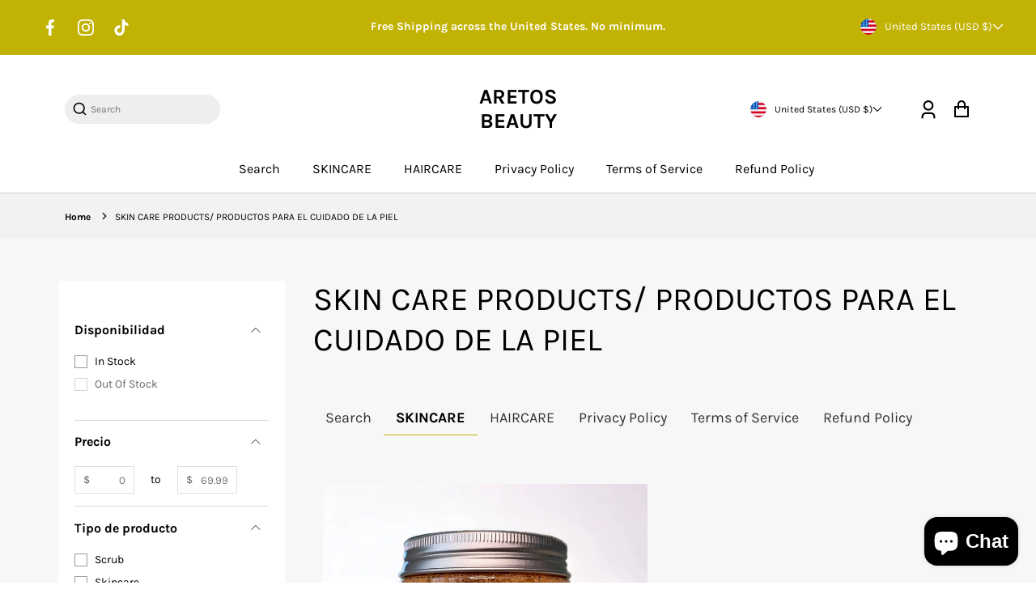

--- FILE ---
content_type: text/html; charset=utf-8
request_url: https://www.aretosbeauty.com/collections/skincare
body_size: 53128
content:
<!doctype html>
<html class="no-js" lang="en">
  <head>
    

    <meta charset="utf-8">
    <meta http-equiv="X-UA-Compatible" content="IE=edge">
    <meta name="viewport" content="width=device-width,initial-scale=1">
    <meta name="theme-color" content="">
    <link rel="canonical" href="https://www.aretosbeauty.com/collections/skincare">
    <link rel="preconnect" href="https://cdn.shopify.com" crossorigin><link rel="preconnect" href="https://fonts.shopifycdn.com" crossorigin><title>
      SKIN CARE PRODUCTS/ PRODUCTOS PARA EL CUIDADO DE LA PIEL

        &ndash; ARETOS BEAUTY</title>

    

    


<meta property="og:site_name" content="SKIN CARE PRODUCTS/ PRODUCTOS PARA EL CUIDADO DE LA PIEL">
<meta property="og:url" content="https://www.aretosbeauty.com/collections/skincare">
<meta property="og:title" content="SKIN CARE PRODUCTS/ PRODUCTOS PARA EL CUIDADO DE LA PIEL">
<meta property="og:type" content="product.group">
<meta property="og:description" content="Hair &amp; Skin care brand. Hair care products and treatments formulated to care for al hair types. Skin care products and treatments formulated to care for skin types."><meta property="og:image" content="https://www.aretosbeauty.com/cdn/shop/files/IMG_5965_b4a9f49b-eabc-48db-aeea-0bfd8920cbcb_1200x1200.jpg?v=1696686877">
<meta property="og:image:secure_url" content="https://www.aretosbeauty.com/cdn/shop/files/IMG_5965_b4a9f49b-eabc-48db-aeea-0bfd8920cbcb_1200x1200.jpg?v=1696686877">
<meta name="twitter:card" content="summary_large_image">
<meta name="twitter:title" content="SKIN CARE PRODUCTS/ PRODUCTOS PARA EL CUIDADO DE LA PIEL">
<meta name="twitter:description" content="Hair &amp; Skin care brand. Hair care products and treatments formulated to care for al hair types. Skin care products and treatments formulated to care for skin types.">


    <!-- For speed optmization purpose -->
    <script>window.performance && window.performance.mark && window.performance.mark('shopify.content_for_header.start');</script><meta name="facebook-domain-verification" content="diew8kaamrbtojurdblc8z2eknw33b">
<meta name="google-site-verification" content="S2zIdQkqvZz_0lA8EbWruIRLa_dycGL3XKZDp1XxbO4">
<meta id="shopify-digital-wallet" name="shopify-digital-wallet" content="/77456146721/digital_wallets/dialog">
<meta name="shopify-checkout-api-token" content="b16a4dca25cc004f8c9d6c59bf1c5630">
<meta id="in-context-paypal-metadata" data-shop-id="77456146721" data-venmo-supported="false" data-environment="production" data-locale="en_US" data-paypal-v4="true" data-currency="USD">
<link rel="alternate" type="application/atom+xml" title="Feed" href="/collections/skincare.atom" />
<link rel="alternate" type="application/json+oembed" href="https://www.aretosbeauty.com/collections/skincare.oembed">
<script async="async" src="/checkouts/internal/preloads.js?locale=en-US"></script>
<link rel="preconnect" href="https://shop.app" crossorigin="anonymous">
<script async="async" src="https://shop.app/checkouts/internal/preloads.js?locale=en-US&shop_id=77456146721" crossorigin="anonymous"></script>
<script id="apple-pay-shop-capabilities" type="application/json">{"shopId":77456146721,"countryCode":"US","currencyCode":"USD","merchantCapabilities":["supports3DS"],"merchantId":"gid:\/\/shopify\/Shop\/77456146721","merchantName":"ARETOS BEAUTY","requiredBillingContactFields":["postalAddress","email"],"requiredShippingContactFields":["postalAddress","email"],"shippingType":"shipping","supportedNetworks":["visa","masterCard","amex","discover","elo","jcb"],"total":{"type":"pending","label":"ARETOS BEAUTY","amount":"1.00"},"shopifyPaymentsEnabled":true,"supportsSubscriptions":true}</script>
<script id="shopify-features" type="application/json">{"accessToken":"b16a4dca25cc004f8c9d6c59bf1c5630","betas":["rich-media-storefront-analytics"],"domain":"www.aretosbeauty.com","predictiveSearch":true,"shopId":77456146721,"locale":"en"}</script>
<script>var Shopify = Shopify || {};
Shopify.shop = "9d499d.myshopify.com";
Shopify.locale = "en";
Shopify.currency = {"active":"USD","rate":"1.0"};
Shopify.country = "US";
Shopify.theme = {"name":"Effortless","id":153912312097,"schema_name":"Effortless","schema_version":"4.0.0","theme_store_id":1743,"role":"main"};
Shopify.theme.handle = "null";
Shopify.theme.style = {"id":null,"handle":null};
Shopify.cdnHost = "www.aretosbeauty.com/cdn";
Shopify.routes = Shopify.routes || {};
Shopify.routes.root = "/";</script>
<script type="module">!function(o){(o.Shopify=o.Shopify||{}).modules=!0}(window);</script>
<script>!function(o){function n(){var o=[];function n(){o.push(Array.prototype.slice.apply(arguments))}return n.q=o,n}var t=o.Shopify=o.Shopify||{};t.loadFeatures=n(),t.autoloadFeatures=n()}(window);</script>
<script>
  window.ShopifyPay = window.ShopifyPay || {};
  window.ShopifyPay.apiHost = "shop.app\/pay";
  window.ShopifyPay.redirectState = null;
</script>
<script id="shop-js-analytics" type="application/json">{"pageType":"collection"}</script>
<script defer="defer" async type="module" src="//www.aretosbeauty.com/cdn/shopifycloud/shop-js/modules/v2/client.init-shop-cart-sync_BdyHc3Nr.en.esm.js"></script>
<script defer="defer" async type="module" src="//www.aretosbeauty.com/cdn/shopifycloud/shop-js/modules/v2/chunk.common_Daul8nwZ.esm.js"></script>
<script type="module">
  await import("//www.aretosbeauty.com/cdn/shopifycloud/shop-js/modules/v2/client.init-shop-cart-sync_BdyHc3Nr.en.esm.js");
await import("//www.aretosbeauty.com/cdn/shopifycloud/shop-js/modules/v2/chunk.common_Daul8nwZ.esm.js");

  window.Shopify.SignInWithShop?.initShopCartSync?.({"fedCMEnabled":true,"windoidEnabled":true});

</script>
<script>
  window.Shopify = window.Shopify || {};
  if (!window.Shopify.featureAssets) window.Shopify.featureAssets = {};
  window.Shopify.featureAssets['shop-js'] = {"shop-cart-sync":["modules/v2/client.shop-cart-sync_QYOiDySF.en.esm.js","modules/v2/chunk.common_Daul8nwZ.esm.js"],"init-fed-cm":["modules/v2/client.init-fed-cm_DchLp9rc.en.esm.js","modules/v2/chunk.common_Daul8nwZ.esm.js"],"shop-button":["modules/v2/client.shop-button_OV7bAJc5.en.esm.js","modules/v2/chunk.common_Daul8nwZ.esm.js"],"init-windoid":["modules/v2/client.init-windoid_DwxFKQ8e.en.esm.js","modules/v2/chunk.common_Daul8nwZ.esm.js"],"shop-cash-offers":["modules/v2/client.shop-cash-offers_DWtL6Bq3.en.esm.js","modules/v2/chunk.common_Daul8nwZ.esm.js","modules/v2/chunk.modal_CQq8HTM6.esm.js"],"shop-toast-manager":["modules/v2/client.shop-toast-manager_CX9r1SjA.en.esm.js","modules/v2/chunk.common_Daul8nwZ.esm.js"],"init-shop-email-lookup-coordinator":["modules/v2/client.init-shop-email-lookup-coordinator_UhKnw74l.en.esm.js","modules/v2/chunk.common_Daul8nwZ.esm.js"],"pay-button":["modules/v2/client.pay-button_DzxNnLDY.en.esm.js","modules/v2/chunk.common_Daul8nwZ.esm.js"],"avatar":["modules/v2/client.avatar_BTnouDA3.en.esm.js"],"init-shop-cart-sync":["modules/v2/client.init-shop-cart-sync_BdyHc3Nr.en.esm.js","modules/v2/chunk.common_Daul8nwZ.esm.js"],"shop-login-button":["modules/v2/client.shop-login-button_D8B466_1.en.esm.js","modules/v2/chunk.common_Daul8nwZ.esm.js","modules/v2/chunk.modal_CQq8HTM6.esm.js"],"init-customer-accounts-sign-up":["modules/v2/client.init-customer-accounts-sign-up_C8fpPm4i.en.esm.js","modules/v2/client.shop-login-button_D8B466_1.en.esm.js","modules/v2/chunk.common_Daul8nwZ.esm.js","modules/v2/chunk.modal_CQq8HTM6.esm.js"],"init-shop-for-new-customer-accounts":["modules/v2/client.init-shop-for-new-customer-accounts_CVTO0Ztu.en.esm.js","modules/v2/client.shop-login-button_D8B466_1.en.esm.js","modules/v2/chunk.common_Daul8nwZ.esm.js","modules/v2/chunk.modal_CQq8HTM6.esm.js"],"init-customer-accounts":["modules/v2/client.init-customer-accounts_dRgKMfrE.en.esm.js","modules/v2/client.shop-login-button_D8B466_1.en.esm.js","modules/v2/chunk.common_Daul8nwZ.esm.js","modules/v2/chunk.modal_CQq8HTM6.esm.js"],"shop-follow-button":["modules/v2/client.shop-follow-button_CkZpjEct.en.esm.js","modules/v2/chunk.common_Daul8nwZ.esm.js","modules/v2/chunk.modal_CQq8HTM6.esm.js"],"lead-capture":["modules/v2/client.lead-capture_BntHBhfp.en.esm.js","modules/v2/chunk.common_Daul8nwZ.esm.js","modules/v2/chunk.modal_CQq8HTM6.esm.js"],"checkout-modal":["modules/v2/client.checkout-modal_CfxcYbTm.en.esm.js","modules/v2/chunk.common_Daul8nwZ.esm.js","modules/v2/chunk.modal_CQq8HTM6.esm.js"],"shop-login":["modules/v2/client.shop-login_Da4GZ2H6.en.esm.js","modules/v2/chunk.common_Daul8nwZ.esm.js","modules/v2/chunk.modal_CQq8HTM6.esm.js"],"payment-terms":["modules/v2/client.payment-terms_MV4M3zvL.en.esm.js","modules/v2/chunk.common_Daul8nwZ.esm.js","modules/v2/chunk.modal_CQq8HTM6.esm.js"]};
</script>
<script id="__st">var __st={"a":77456146721,"offset":-21600,"reqid":"efb3a00a-0575-4f8b-8a76-3d0c8062819f-1768959746","pageurl":"www.aretosbeauty.com\/collections\/skincare","u":"e66c4ddca77b","p":"collection","rtyp":"collection","rid":462475395361};</script>
<script>window.ShopifyPaypalV4VisibilityTracking = true;</script>
<script id="captcha-bootstrap">!function(){'use strict';const t='contact',e='account',n='new_comment',o=[[t,t],['blogs',n],['comments',n],[t,'customer']],c=[[e,'customer_login'],[e,'guest_login'],[e,'recover_customer_password'],[e,'create_customer']],r=t=>t.map((([t,e])=>`form[action*='/${t}']:not([data-nocaptcha='true']) input[name='form_type'][value='${e}']`)).join(','),a=t=>()=>t?[...document.querySelectorAll(t)].map((t=>t.form)):[];function s(){const t=[...o],e=r(t);return a(e)}const i='password',u='form_key',d=['recaptcha-v3-token','g-recaptcha-response','h-captcha-response',i],f=()=>{try{return window.sessionStorage}catch{return}},m='__shopify_v',_=t=>t.elements[u];function p(t,e,n=!1){try{const o=window.sessionStorage,c=JSON.parse(o.getItem(e)),{data:r}=function(t){const{data:e,action:n}=t;return t[m]||n?{data:e,action:n}:{data:t,action:n}}(c);for(const[e,n]of Object.entries(r))t.elements[e]&&(t.elements[e].value=n);n&&o.removeItem(e)}catch(o){console.error('form repopulation failed',{error:o})}}const l='form_type',E='cptcha';function T(t){t.dataset[E]=!0}const w=window,h=w.document,L='Shopify',v='ce_forms',y='captcha';let A=!1;((t,e)=>{const n=(g='f06e6c50-85a8-45c8-87d0-21a2b65856fe',I='https://cdn.shopify.com/shopifycloud/storefront-forms-hcaptcha/ce_storefront_forms_captcha_hcaptcha.v1.5.2.iife.js',D={infoText:'Protected by hCaptcha',privacyText:'Privacy',termsText:'Terms'},(t,e,n)=>{const o=w[L][v],c=o.bindForm;if(c)return c(t,g,e,D).then(n);var r;o.q.push([[t,g,e,D],n]),r=I,A||(h.body.append(Object.assign(h.createElement('script'),{id:'captcha-provider',async:!0,src:r})),A=!0)});var g,I,D;w[L]=w[L]||{},w[L][v]=w[L][v]||{},w[L][v].q=[],w[L][y]=w[L][y]||{},w[L][y].protect=function(t,e){n(t,void 0,e),T(t)},Object.freeze(w[L][y]),function(t,e,n,w,h,L){const[v,y,A,g]=function(t,e,n){const i=e?o:[],u=t?c:[],d=[...i,...u],f=r(d),m=r(i),_=r(d.filter((([t,e])=>n.includes(e))));return[a(f),a(m),a(_),s()]}(w,h,L),I=t=>{const e=t.target;return e instanceof HTMLFormElement?e:e&&e.form},D=t=>v().includes(t);t.addEventListener('submit',(t=>{const e=I(t);if(!e)return;const n=D(e)&&!e.dataset.hcaptchaBound&&!e.dataset.recaptchaBound,o=_(e),c=g().includes(e)&&(!o||!o.value);(n||c)&&t.preventDefault(),c&&!n&&(function(t){try{if(!f())return;!function(t){const e=f();if(!e)return;const n=_(t);if(!n)return;const o=n.value;o&&e.removeItem(o)}(t);const e=Array.from(Array(32),(()=>Math.random().toString(36)[2])).join('');!function(t,e){_(t)||t.append(Object.assign(document.createElement('input'),{type:'hidden',name:u})),t.elements[u].value=e}(t,e),function(t,e){const n=f();if(!n)return;const o=[...t.querySelectorAll(`input[type='${i}']`)].map((({name:t})=>t)),c=[...d,...o],r={};for(const[a,s]of new FormData(t).entries())c.includes(a)||(r[a]=s);n.setItem(e,JSON.stringify({[m]:1,action:t.action,data:r}))}(t,e)}catch(e){console.error('failed to persist form',e)}}(e),e.submit())}));const S=(t,e)=>{t&&!t.dataset[E]&&(n(t,e.some((e=>e===t))),T(t))};for(const o of['focusin','change'])t.addEventListener(o,(t=>{const e=I(t);D(e)&&S(e,y())}));const B=e.get('form_key'),M=e.get(l),P=B&&M;t.addEventListener('DOMContentLoaded',(()=>{const t=y();if(P)for(const e of t)e.elements[l].value===M&&p(e,B);[...new Set([...A(),...v().filter((t=>'true'===t.dataset.shopifyCaptcha))])].forEach((e=>S(e,t)))}))}(h,new URLSearchParams(w.location.search),n,t,e,['guest_login'])})(!0,!0)}();</script>
<script integrity="sha256-4kQ18oKyAcykRKYeNunJcIwy7WH5gtpwJnB7kiuLZ1E=" data-source-attribution="shopify.loadfeatures" defer="defer" src="//www.aretosbeauty.com/cdn/shopifycloud/storefront/assets/storefront/load_feature-a0a9edcb.js" crossorigin="anonymous"></script>
<script crossorigin="anonymous" defer="defer" src="//www.aretosbeauty.com/cdn/shopifycloud/storefront/assets/shopify_pay/storefront-65b4c6d7.js?v=20250812"></script>
<script data-source-attribution="shopify.dynamic_checkout.dynamic.init">var Shopify=Shopify||{};Shopify.PaymentButton=Shopify.PaymentButton||{isStorefrontPortableWallets:!0,init:function(){window.Shopify.PaymentButton.init=function(){};var t=document.createElement("script");t.src="https://www.aretosbeauty.com/cdn/shopifycloud/portable-wallets/latest/portable-wallets.en.js",t.type="module",document.head.appendChild(t)}};
</script>
<script data-source-attribution="shopify.dynamic_checkout.buyer_consent">
  function portableWalletsHideBuyerConsent(e){var t=document.getElementById("shopify-buyer-consent"),n=document.getElementById("shopify-subscription-policy-button");t&&n&&(t.classList.add("hidden"),t.setAttribute("aria-hidden","true"),n.removeEventListener("click",e))}function portableWalletsShowBuyerConsent(e){var t=document.getElementById("shopify-buyer-consent"),n=document.getElementById("shopify-subscription-policy-button");t&&n&&(t.classList.remove("hidden"),t.removeAttribute("aria-hidden"),n.addEventListener("click",e))}window.Shopify?.PaymentButton&&(window.Shopify.PaymentButton.hideBuyerConsent=portableWalletsHideBuyerConsent,window.Shopify.PaymentButton.showBuyerConsent=portableWalletsShowBuyerConsent);
</script>
<script data-source-attribution="shopify.dynamic_checkout.cart.bootstrap">document.addEventListener("DOMContentLoaded",(function(){function t(){return document.querySelector("shopify-accelerated-checkout-cart, shopify-accelerated-checkout")}if(t())Shopify.PaymentButton.init();else{new MutationObserver((function(e,n){t()&&(Shopify.PaymentButton.init(),n.disconnect())})).observe(document.body,{childList:!0,subtree:!0})}}));
</script>
<script id='scb4127' type='text/javascript' async='' src='https://www.aretosbeauty.com/cdn/shopifycloud/privacy-banner/storefront-banner.js'></script><link id="shopify-accelerated-checkout-styles" rel="stylesheet" media="screen" href="https://www.aretosbeauty.com/cdn/shopifycloud/portable-wallets/latest/accelerated-checkout-backwards-compat.css" crossorigin="anonymous">
<style id="shopify-accelerated-checkout-cart">
        #shopify-buyer-consent {
  margin-top: 1em;
  display: inline-block;
  width: 100%;
}

#shopify-buyer-consent.hidden {
  display: none;
}

#shopify-subscription-policy-button {
  background: none;
  border: none;
  padding: 0;
  text-decoration: underline;
  font-size: inherit;
  cursor: pointer;
}

#shopify-subscription-policy-button::before {
  box-shadow: none;
}

      </style>
<script id="sections-script" data-sections="header" defer="defer" src="//www.aretosbeauty.com/cdn/shop/t/7/compiled_assets/scripts.js?v=339"></script>
<script>window.performance && window.performance.mark && window.performance.mark('shopify.content_for_header.end');</script>


    <style data-shopify>
        @font-face {
  font-family: Karla;
  font-weight: 400;
  font-style: normal;
  font-display: swap;
  src: url("//www.aretosbeauty.com/cdn/fonts/karla/karla_n4.40497e07df527e6a50e58fb17ef1950c72f3e32c.woff2") format("woff2"),
       url("//www.aretosbeauty.com/cdn/fonts/karla/karla_n4.e9f6f9de321061073c6bfe03c28976ba8ce6ee18.woff") format("woff");
}

        @font-face {
  font-family: Karla;
  font-weight: 700;
  font-style: normal;
  font-display: swap;
  src: url("//www.aretosbeauty.com/cdn/fonts/karla/karla_n7.4358a847d4875593d69cfc3f8cc0b44c17b3ed03.woff2") format("woff2"),
       url("//www.aretosbeauty.com/cdn/fonts/karla/karla_n7.96e322f6d76ce794f25fa29e55d6997c3fb656b6.woff") format("woff");
}

        @font-face {
  font-family: Karla;
  font-weight: 400;
  font-style: italic;
  font-display: swap;
  src: url("//www.aretosbeauty.com/cdn/fonts/karla/karla_i4.2086039c16bcc3a78a72a2f7b471e3c4a7f873a6.woff2") format("woff2"),
       url("//www.aretosbeauty.com/cdn/fonts/karla/karla_i4.7b9f59841a5960c16fa2a897a0716c8ebb183221.woff") format("woff");
}

        @font-face {
  font-family: Karla;
  font-weight: 700;
  font-style: italic;
  font-display: swap;
  src: url("//www.aretosbeauty.com/cdn/fonts/karla/karla_i7.fe031cd65d6e02906286add4f6dda06afc2615f0.woff2") format("woff2"),
       url("//www.aretosbeauty.com/cdn/fonts/karla/karla_i7.816d4949fa7f7d79314595d7003eda5b44e959e3.woff") format("woff");
}

        @font-face {
  font-family: Karla;
  font-weight: 400;
  font-style: normal;
  font-display: swap;
  src: url("//www.aretosbeauty.com/cdn/fonts/karla/karla_n4.40497e07df527e6a50e58fb17ef1950c72f3e32c.woff2") format("woff2"),
       url("//www.aretosbeauty.com/cdn/fonts/karla/karla_n4.e9f6f9de321061073c6bfe03c28976ba8ce6ee18.woff") format("woff");
}


        :root {
          --font-body-family: Karla, sans-serif;
          --font-body-style: normal;
          --font-body-weight: 400;

          --font-heading-family: Karla, sans-serif;
          --font-heading-style: normal;
          --font-heading-weight: 400;

          --font-body-scale: 1.0;
          --font-heading-scale: 1.0;

          --color-text: 0, 0, 0;
          --color-shadow: 0, 0, 0;
          --color-background-1: 255, 255, 255;
          --color-background-2: 0, 0, 0;
          --color-base-solid-button-labels: 255, 255, 255;
          --color-base-outline-button-labels: 0, 0, 0;
          --color-accent-1: 194, 178, 3;
          --color-accent-2: 238, 238, 238;
          --payment-terms-background-color: #FFFFFF;
          --color-input-border: #D6D8DC;
          --color-focus: #3a837e;

          --page-width: 1200px;
          --page-width-margin: 0rem;

          --badge-sale-bg-color: #ebe309;
          --badge-sale-color: #fff;
          --badge-sold-out-bg-color: #2d2d2d;
          --badge-sold-out-color: #fff;
          
          --saved-amount-color: #E32C2B;

          --colorHeader: #ffffff;
          --colorHeaderText:#000000;

          --colorMenu: #ffffff;
          --colorMenuText: #111;
          --colorMenuSocial: #111;

          --colorFooter: #fff;
          --colorFooterBorder:#c1c1c1;
          --colorFooterText:#111;

          --socialCircleWidth: 22px;
          --socialIconWidth: 20px;
          --socialIconColor: #3a837e;
          --socialCircleColor: ;
        }

        
          .card--search .media,
          .card--product .media{
            position: relative;
            height: 0;
            padding-top: 100%;
          }
          .card--search .media svg,
          .card--search .media img,
          .card--product .media svg,
          .card--product .media img{
            position: absolute;
            top: 0;
            left: 0;
            width: 100%;
            height: 100%;
          }
        
      
        .card-details .grid-options{
          display: inline-block !important;
        }
      
    </style>

    <link href="//www.aretosbeauty.com/cdn/shop/t/7/assets/base.css?v=50352661766859934911688926730" rel="stylesheet" type="text/css" media="all" />
    <link href="//www.aretosbeauty.com/cdn/shop/t/7/assets/simple-lightbox.min.css?v=77251773758141546161688926681" rel="stylesheet" type="text/css" media="all" />
<link
        rel="preload"
        as="font"
        href="//www.aretosbeauty.com/cdn/fonts/karla/karla_n4.40497e07df527e6a50e58fb17ef1950c72f3e32c.woff2"
        type="font/woff2"
        crossorigin
      ><link
        rel="preload"
        as="font"
        href="//www.aretosbeauty.com/cdn/fonts/karla/karla_n4.40497e07df527e6a50e58fb17ef1950c72f3e32c.woff2"
        type="font/woff2"
        crossorigin
      ><link
        rel="stylesheet"
        data-href="//www.aretosbeauty.com/cdn/shop/t/7/assets/component-predictive-search.css?v=1589136469341437221688926680"
        media="print"
        onload="this.media='all'"
      ><script>
      document.documentElement.className = document.documentElement.className.replace('no-js', 'js');
      if (Shopify.designMode) {
        document.documentElement.classList.add('shopify-design-mode');
      }
    </script>
  <script src="https://cdn.shopify.com/extensions/e8878072-2f6b-4e89-8082-94b04320908d/inbox-1254/assets/inbox-chat-loader.js" type="text/javascript" defer="defer"></script>
<link href="https://monorail-edge.shopifysvc.com" rel="dns-prefetch">
<script>(function(){if ("sendBeacon" in navigator && "performance" in window) {try {var session_token_from_headers = performance.getEntriesByType('navigation')[0].serverTiming.find(x => x.name == '_s').description;} catch {var session_token_from_headers = undefined;}var session_cookie_matches = document.cookie.match(/_shopify_s=([^;]*)/);var session_token_from_cookie = session_cookie_matches && session_cookie_matches.length === 2 ? session_cookie_matches[1] : "";var session_token = session_token_from_headers || session_token_from_cookie || "";function handle_abandonment_event(e) {var entries = performance.getEntries().filter(function(entry) {return /monorail-edge.shopifysvc.com/.test(entry.name);});if (!window.abandonment_tracked && entries.length === 0) {window.abandonment_tracked = true;var currentMs = Date.now();var navigation_start = performance.timing.navigationStart;var payload = {shop_id: 77456146721,url: window.location.href,navigation_start,duration: currentMs - navigation_start,session_token,page_type: "collection"};window.navigator.sendBeacon("https://monorail-edge.shopifysvc.com/v1/produce", JSON.stringify({schema_id: "online_store_buyer_site_abandonment/1.1",payload: payload,metadata: {event_created_at_ms: currentMs,event_sent_at_ms: currentMs}}));}}window.addEventListener('pagehide', handle_abandonment_event);}}());</script>
<script id="web-pixels-manager-setup">(function e(e,d,r,n,o){if(void 0===o&&(o={}),!Boolean(null===(a=null===(i=window.Shopify)||void 0===i?void 0:i.analytics)||void 0===a?void 0:a.replayQueue)){var i,a;window.Shopify=window.Shopify||{};var t=window.Shopify;t.analytics=t.analytics||{};var s=t.analytics;s.replayQueue=[],s.publish=function(e,d,r){return s.replayQueue.push([e,d,r]),!0};try{self.performance.mark("wpm:start")}catch(e){}var l=function(){var e={modern:/Edge?\/(1{2}[4-9]|1[2-9]\d|[2-9]\d{2}|\d{4,})\.\d+(\.\d+|)|Firefox\/(1{2}[4-9]|1[2-9]\d|[2-9]\d{2}|\d{4,})\.\d+(\.\d+|)|Chrom(ium|e)\/(9{2}|\d{3,})\.\d+(\.\d+|)|(Maci|X1{2}).+ Version\/(15\.\d+|(1[6-9]|[2-9]\d|\d{3,})\.\d+)([,.]\d+|)( \(\w+\)|)( Mobile\/\w+|) Safari\/|Chrome.+OPR\/(9{2}|\d{3,})\.\d+\.\d+|(CPU[ +]OS|iPhone[ +]OS|CPU[ +]iPhone|CPU IPhone OS|CPU iPad OS)[ +]+(15[._]\d+|(1[6-9]|[2-9]\d|\d{3,})[._]\d+)([._]\d+|)|Android:?[ /-](13[3-9]|1[4-9]\d|[2-9]\d{2}|\d{4,})(\.\d+|)(\.\d+|)|Android.+Firefox\/(13[5-9]|1[4-9]\d|[2-9]\d{2}|\d{4,})\.\d+(\.\d+|)|Android.+Chrom(ium|e)\/(13[3-9]|1[4-9]\d|[2-9]\d{2}|\d{4,})\.\d+(\.\d+|)|SamsungBrowser\/([2-9]\d|\d{3,})\.\d+/,legacy:/Edge?\/(1[6-9]|[2-9]\d|\d{3,})\.\d+(\.\d+|)|Firefox\/(5[4-9]|[6-9]\d|\d{3,})\.\d+(\.\d+|)|Chrom(ium|e)\/(5[1-9]|[6-9]\d|\d{3,})\.\d+(\.\d+|)([\d.]+$|.*Safari\/(?![\d.]+ Edge\/[\d.]+$))|(Maci|X1{2}).+ Version\/(10\.\d+|(1[1-9]|[2-9]\d|\d{3,})\.\d+)([,.]\d+|)( \(\w+\)|)( Mobile\/\w+|) Safari\/|Chrome.+OPR\/(3[89]|[4-9]\d|\d{3,})\.\d+\.\d+|(CPU[ +]OS|iPhone[ +]OS|CPU[ +]iPhone|CPU IPhone OS|CPU iPad OS)[ +]+(10[._]\d+|(1[1-9]|[2-9]\d|\d{3,})[._]\d+)([._]\d+|)|Android:?[ /-](13[3-9]|1[4-9]\d|[2-9]\d{2}|\d{4,})(\.\d+|)(\.\d+|)|Mobile Safari.+OPR\/([89]\d|\d{3,})\.\d+\.\d+|Android.+Firefox\/(13[5-9]|1[4-9]\d|[2-9]\d{2}|\d{4,})\.\d+(\.\d+|)|Android.+Chrom(ium|e)\/(13[3-9]|1[4-9]\d|[2-9]\d{2}|\d{4,})\.\d+(\.\d+|)|Android.+(UC? ?Browser|UCWEB|U3)[ /]?(15\.([5-9]|\d{2,})|(1[6-9]|[2-9]\d|\d{3,})\.\d+)\.\d+|SamsungBrowser\/(5\.\d+|([6-9]|\d{2,})\.\d+)|Android.+MQ{2}Browser\/(14(\.(9|\d{2,})|)|(1[5-9]|[2-9]\d|\d{3,})(\.\d+|))(\.\d+|)|K[Aa][Ii]OS\/(3\.\d+|([4-9]|\d{2,})\.\d+)(\.\d+|)/},d=e.modern,r=e.legacy,n=navigator.userAgent;return n.match(d)?"modern":n.match(r)?"legacy":"unknown"}(),u="modern"===l?"modern":"legacy",c=(null!=n?n:{modern:"",legacy:""})[u],f=function(e){return[e.baseUrl,"/wpm","/b",e.hashVersion,"modern"===e.buildTarget?"m":"l",".js"].join("")}({baseUrl:d,hashVersion:r,buildTarget:u}),m=function(e){var d=e.version,r=e.bundleTarget,n=e.surface,o=e.pageUrl,i=e.monorailEndpoint;return{emit:function(e){var a=e.status,t=e.errorMsg,s=(new Date).getTime(),l=JSON.stringify({metadata:{event_sent_at_ms:s},events:[{schema_id:"web_pixels_manager_load/3.1",payload:{version:d,bundle_target:r,page_url:o,status:a,surface:n,error_msg:t},metadata:{event_created_at_ms:s}}]});if(!i)return console&&console.warn&&console.warn("[Web Pixels Manager] No Monorail endpoint provided, skipping logging."),!1;try{return self.navigator.sendBeacon.bind(self.navigator)(i,l)}catch(e){}var u=new XMLHttpRequest;try{return u.open("POST",i,!0),u.setRequestHeader("Content-Type","text/plain"),u.send(l),!0}catch(e){return console&&console.warn&&console.warn("[Web Pixels Manager] Got an unhandled error while logging to Monorail."),!1}}}}({version:r,bundleTarget:l,surface:e.surface,pageUrl:self.location.href,monorailEndpoint:e.monorailEndpoint});try{o.browserTarget=l,function(e){var d=e.src,r=e.async,n=void 0===r||r,o=e.onload,i=e.onerror,a=e.sri,t=e.scriptDataAttributes,s=void 0===t?{}:t,l=document.createElement("script"),u=document.querySelector("head"),c=document.querySelector("body");if(l.async=n,l.src=d,a&&(l.integrity=a,l.crossOrigin="anonymous"),s)for(var f in s)if(Object.prototype.hasOwnProperty.call(s,f))try{l.dataset[f]=s[f]}catch(e){}if(o&&l.addEventListener("load",o),i&&l.addEventListener("error",i),u)u.appendChild(l);else{if(!c)throw new Error("Did not find a head or body element to append the script");c.appendChild(l)}}({src:f,async:!0,onload:function(){if(!function(){var e,d;return Boolean(null===(d=null===(e=window.Shopify)||void 0===e?void 0:e.analytics)||void 0===d?void 0:d.initialized)}()){var d=window.webPixelsManager.init(e)||void 0;if(d){var r=window.Shopify.analytics;r.replayQueue.forEach((function(e){var r=e[0],n=e[1],o=e[2];d.publishCustomEvent(r,n,o)})),r.replayQueue=[],r.publish=d.publishCustomEvent,r.visitor=d.visitor,r.initialized=!0}}},onerror:function(){return m.emit({status:"failed",errorMsg:"".concat(f," has failed to load")})},sri:function(e){var d=/^sha384-[A-Za-z0-9+/=]+$/;return"string"==typeof e&&d.test(e)}(c)?c:"",scriptDataAttributes:o}),m.emit({status:"loading"})}catch(e){m.emit({status:"failed",errorMsg:(null==e?void 0:e.message)||"Unknown error"})}}})({shopId: 77456146721,storefrontBaseUrl: "https://www.aretosbeauty.com",extensionsBaseUrl: "https://extensions.shopifycdn.com/cdn/shopifycloud/web-pixels-manager",monorailEndpoint: "https://monorail-edge.shopifysvc.com/unstable/produce_batch",surface: "storefront-renderer",enabledBetaFlags: ["2dca8a86"],webPixelsConfigList: [{"id":"838435105","configuration":"{\"config\":\"{\\\"pixel_id\\\":\\\"G-P4SVD7BXZF\\\",\\\"target_country\\\":\\\"US\\\",\\\"gtag_events\\\":[{\\\"type\\\":\\\"begin_checkout\\\",\\\"action_label\\\":[\\\"G-P4SVD7BXZF\\\",\\\"AW-16499326619\\\/E0SLCMn3up4ZEJv9vrs9\\\"]},{\\\"type\\\":\\\"search\\\",\\\"action_label\\\":[\\\"G-P4SVD7BXZF\\\",\\\"AW-16499326619\\\/iBIdCMP3up4ZEJv9vrs9\\\"]},{\\\"type\\\":\\\"view_item\\\",\\\"action_label\\\":[\\\"G-P4SVD7BXZF\\\",\\\"AW-16499326619\\\/up_5CMD3up4ZEJv9vrs9\\\",\\\"MC-QC5GFTVXSC\\\"]},{\\\"type\\\":\\\"purchase\\\",\\\"action_label\\\":[\\\"G-P4SVD7BXZF\\\",\\\"AW-16499326619\\\/1rg9CLr3up4ZEJv9vrs9\\\",\\\"MC-QC5GFTVXSC\\\"]},{\\\"type\\\":\\\"page_view\\\",\\\"action_label\\\":[\\\"G-P4SVD7BXZF\\\",\\\"AW-16499326619\\\/c7bgCL33up4ZEJv9vrs9\\\",\\\"MC-QC5GFTVXSC\\\"]},{\\\"type\\\":\\\"add_payment_info\\\",\\\"action_label\\\":[\\\"G-P4SVD7BXZF\\\",\\\"AW-16499326619\\\/tLoOCMz3up4ZEJv9vrs9\\\"]},{\\\"type\\\":\\\"add_to_cart\\\",\\\"action_label\\\":[\\\"G-P4SVD7BXZF\\\",\\\"AW-16499326619\\\/Vh0ECMb3up4ZEJv9vrs9\\\"]}],\\\"enable_monitoring_mode\\\":false}\"}","eventPayloadVersion":"v1","runtimeContext":"OPEN","scriptVersion":"b2a88bafab3e21179ed38636efcd8a93","type":"APP","apiClientId":1780363,"privacyPurposes":[],"dataSharingAdjustments":{"protectedCustomerApprovalScopes":["read_customer_address","read_customer_email","read_customer_name","read_customer_personal_data","read_customer_phone"]}},{"id":"699695393","configuration":"{\"pixelCode\":\"CKHG0HBC77UFIT280OM0\"}","eventPayloadVersion":"v1","runtimeContext":"STRICT","scriptVersion":"22e92c2ad45662f435e4801458fb78cc","type":"APP","apiClientId":4383523,"privacyPurposes":["ANALYTICS","MARKETING","SALE_OF_DATA"],"dataSharingAdjustments":{"protectedCustomerApprovalScopes":["read_customer_address","read_customer_email","read_customer_name","read_customer_personal_data","read_customer_phone"]}},{"id":"218759457","configuration":"{\"tagID\":\"2613925789958\"}","eventPayloadVersion":"v1","runtimeContext":"STRICT","scriptVersion":"18031546ee651571ed29edbe71a3550b","type":"APP","apiClientId":3009811,"privacyPurposes":["ANALYTICS","MARKETING","SALE_OF_DATA"],"dataSharingAdjustments":{"protectedCustomerApprovalScopes":["read_customer_address","read_customer_email","read_customer_name","read_customer_personal_data","read_customer_phone"]}},{"id":"shopify-app-pixel","configuration":"{}","eventPayloadVersion":"v1","runtimeContext":"STRICT","scriptVersion":"0450","apiClientId":"shopify-pixel","type":"APP","privacyPurposes":["ANALYTICS","MARKETING"]},{"id":"shopify-custom-pixel","eventPayloadVersion":"v1","runtimeContext":"LAX","scriptVersion":"0450","apiClientId":"shopify-pixel","type":"CUSTOM","privacyPurposes":["ANALYTICS","MARKETING"]}],isMerchantRequest: false,initData: {"shop":{"name":"ARETOS BEAUTY","paymentSettings":{"currencyCode":"USD"},"myshopifyDomain":"9d499d.myshopify.com","countryCode":"US","storefrontUrl":"https:\/\/www.aretosbeauty.com"},"customer":null,"cart":null,"checkout":null,"productVariants":[],"purchasingCompany":null},},"https://www.aretosbeauty.com/cdn","fcfee988w5aeb613cpc8e4bc33m6693e112",{"modern":"","legacy":""},{"shopId":"77456146721","storefrontBaseUrl":"https:\/\/www.aretosbeauty.com","extensionBaseUrl":"https:\/\/extensions.shopifycdn.com\/cdn\/shopifycloud\/web-pixels-manager","surface":"storefront-renderer","enabledBetaFlags":"[\"2dca8a86\"]","isMerchantRequest":"false","hashVersion":"fcfee988w5aeb613cpc8e4bc33m6693e112","publish":"custom","events":"[[\"page_viewed\",{}],[\"collection_viewed\",{\"collection\":{\"id\":\"462475395361\",\"title\":\"SKIN CARE PRODUCTS\/ PRODUCTOS PARA EL CUIDADO DE LA PIEL\",\"productVariants\":[{\"price\":{\"amount\":15.99,\"currencyCode\":\"USD\"},\"product\":{\"title\":\"Exfoliating Body Scrub\",\"vendor\":\"ARETOS BEAUTY\",\"id\":\"8731538456865\",\"untranslatedTitle\":\"Exfoliating Body Scrub\",\"url\":\"\/products\/exfoliante-de-acido-kojico-exfoliating-body-scrub-scrub-body-scrub-acid-kojic-scrub-kojic-acid-products-dark-spot-remover-whitening-exfoliating-whitening-scrub\",\"type\":\"Scrub\"},\"id\":\"47099793998113\",\"image\":{\"src\":\"\/\/www.aretosbeauty.com\/cdn\/shop\/files\/AB3D1687-3377-4188-BD37-3E2D5E471EA8.jpg?v=1698976783\"},\"sku\":\"\",\"title\":\"Default Title\",\"untranslatedTitle\":\"Default Title\"},{\"price\":{\"amount\":14.99,\"currencyCode\":\"USD\"},\"product\":{\"title\":\"Dark Spot \u0026 Acne Soap Bar (Pack of 2)\",\"vendor\":\"ARETOS BEAUTY\",\"id\":\"8729734676769\",\"untranslatedTitle\":\"Dark Spot \u0026 Acne Soap Bar (Pack of 2)\",\"url\":\"\/products\/[base64]\",\"type\":\"skincare\"},\"id\":\"50943917359393\",\"image\":{\"src\":\"\/\/www.aretosbeauty.com\/cdn\/shop\/files\/350D01F9-3360-4641-AA84-7295F5A39230.jpg?v=1700884529\"},\"sku\":\"\",\"title\":\"Default Title\",\"untranslatedTitle\":\"Default Title\"},{\"price\":{\"amount\":19.99,\"currencyCode\":\"USD\"},\"product\":{\"title\":\"Dark Spot Corrector Body Lotion\",\"vendor\":\"ARETOS BEAUTY\",\"id\":\"8731534295329\",\"untranslatedTitle\":\"Dark Spot Corrector Body Lotion\",\"url\":\"\/products\/[base64]\",\"type\":\"\"},\"id\":\"50943917293857\",\"image\":{\"src\":\"\/\/www.aretosbeauty.com\/cdn\/shop\/files\/349FECC0-C3CF-433C-B543-518811623632.jpg?v=1700880286\"},\"sku\":\"\",\"title\":\"Default Title\",\"untranslatedTitle\":\"Default Title\"},{\"price\":{\"amount\":19.99,\"currencyCode\":\"USD\"},\"product\":{\"title\":\"Kojic Acid \u0026 Niacinamide Dark Spot Corrector Serum\",\"vendor\":\"ARETOS BEAUTY\",\"id\":\"8731553333537\",\"untranslatedTitle\":\"Kojic Acid \u0026 Niacinamide Dark Spot Corrector Serum\",\"url\":\"\/products\/[base64]\",\"type\":\"skincare\"},\"id\":\"50943917130017\",\"image\":{\"src\":\"\/\/www.aretosbeauty.com\/cdn\/shop\/files\/FullSizeRender_e7b98247-8c01-4c65-8535-37f1445631ae.jpg?v=1696203715\"},\"sku\":\"\",\"title\":\"Default Title\",\"untranslatedTitle\":\"Default Title\"},{\"price\":{\"amount\":19.99,\"currencyCode\":\"USD\"},\"product\":{\"title\":\"Dark Spot Corrector - Acne Control Cleanser - Makeup Remover\",\"vendor\":\"ARETOS BEAUTY\",\"id\":\"8731545862433\",\"untranslatedTitle\":\"Dark Spot Corrector - Acne Control Cleanser - Makeup Remover\",\"url\":\"\/products\/[base64]\",\"type\":\"\"},\"id\":\"50943917195553\",\"image\":{\"src\":\"\/\/www.aretosbeauty.com\/cdn\/shop\/files\/IMG-9432.jpg?v=1700883778\"},\"sku\":\"\",\"title\":\"Default Title\",\"untranslatedTitle\":\"Default Title\"},{\"price\":{\"amount\":19.99,\"currencyCode\":\"USD\"},\"product\":{\"title\":\"Kojic Acid - Niacinamide Face \u0026 Body Oil\",\"vendor\":\"ARETOS BEAUTY\",\"id\":\"8729744736545\",\"untranslatedTitle\":\"Kojic Acid - Niacinamide Face \u0026 Body Oil\",\"url\":\"\/products\/[base64]\",\"type\":\"skincare\"},\"id\":\"50943917326625\",\"image\":{\"src\":\"\/\/www.aretosbeauty.com\/cdn\/shop\/files\/IMG-9434.jpg?v=1700879283\"},\"sku\":\"\",\"title\":\"Default Title\",\"untranslatedTitle\":\"Default Title\"},{\"price\":{\"amount\":19.99,\"currencyCode\":\"USD\"},\"product\":{\"title\":\"Kojic Acid Face Cream\",\"vendor\":\"ARETOS BEAUTY\",\"id\":\"8729585647905\",\"untranslatedTitle\":\"Kojic Acid Face Cream\",\"url\":\"\/products\/[base64]\",\"type\":\"\"},\"id\":\"50943917392161\",\"image\":{\"src\":\"\/\/www.aretosbeauty.com\/cdn\/shop\/files\/8399CDAA-A4F9-4751-B0CE-A1BFF5942FDC.jpg?v=1700881238\"},\"sku\":\"\",\"title\":\"Default Title\",\"untranslatedTitle\":\"Default Title\"},{\"price\":{\"amount\":69.99,\"currencyCode\":\"USD\"},\"product\":{\"title\":\"Skincare For Dark Spots- kit\",\"vendor\":\"ARETOS BEAUTY\",\"id\":\"8738859385121\",\"untranslatedTitle\":\"Skincare For Dark Spots- kit\",\"url\":\"\/products\/kojic-acid-melasma-melasma-products-sunspot-products-anti-aging-products-skincare-for-dark-spot-dark-spot-corrector\",\"type\":\"\"},\"id\":\"50943916736801\",\"image\":{\"src\":\"\/\/www.aretosbeauty.com\/cdn\/shop\/files\/93A8E138-9E6D-44DB-BDAC-46ED263F902B.jpg?v=1696610977\"},\"sku\":\"\",\"title\":\"Default Title\",\"untranslatedTitle\":\"Default Title\"}]}}]]"});</script><script>
  window.ShopifyAnalytics = window.ShopifyAnalytics || {};
  window.ShopifyAnalytics.meta = window.ShopifyAnalytics.meta || {};
  window.ShopifyAnalytics.meta.currency = 'USD';
  var meta = {"products":[{"id":8731538456865,"gid":"gid:\/\/shopify\/Product\/8731538456865","vendor":"ARETOS BEAUTY","type":"Scrub","handle":"exfoliante-de-acido-kojico-exfoliating-body-scrub-scrub-body-scrub-acid-kojic-scrub-kojic-acid-products-dark-spot-remover-whitening-exfoliating-whitening-scrub","variants":[{"id":47099793998113,"price":1599,"name":"Exfoliating Body Scrub","public_title":null,"sku":""}],"remote":false},{"id":8729734676769,"gid":"gid:\/\/shopify\/Product\/8729734676769","vendor":"ARETOS BEAUTY","type":"skincare","handle":"[base64]","variants":[{"id":50943917359393,"price":1499,"name":"Dark Spot \u0026 Acne Soap Bar (Pack of 2)","public_title":null,"sku":""}],"remote":false},{"id":8731534295329,"gid":"gid:\/\/shopify\/Product\/8731534295329","vendor":"ARETOS BEAUTY","type":"","handle":"[base64]","variants":[{"id":50943917293857,"price":1999,"name":"Dark Spot Corrector Body Lotion","public_title":null,"sku":""}],"remote":false},{"id":8731553333537,"gid":"gid:\/\/shopify\/Product\/8731553333537","vendor":"ARETOS BEAUTY","type":"skincare","handle":"[base64]","variants":[{"id":50943917130017,"price":1999,"name":"Kojic Acid \u0026 Niacinamide Dark Spot Corrector Serum","public_title":null,"sku":""}],"remote":false},{"id":8731545862433,"gid":"gid:\/\/shopify\/Product\/8731545862433","vendor":"ARETOS BEAUTY","type":"","handle":"[base64]","variants":[{"id":50943917195553,"price":1999,"name":"Dark Spot Corrector - Acne Control Cleanser - Makeup Remover","public_title":null,"sku":""}],"remote":false},{"id":8729744736545,"gid":"gid:\/\/shopify\/Product\/8729744736545","vendor":"ARETOS BEAUTY","type":"skincare","handle":"[base64]","variants":[{"id":50943917326625,"price":1999,"name":"Kojic Acid - Niacinamide Face \u0026 Body Oil","public_title":null,"sku":""}],"remote":false},{"id":8729585647905,"gid":"gid:\/\/shopify\/Product\/8729585647905","vendor":"ARETOS BEAUTY","type":"","handle":"[base64]","variants":[{"id":50943917392161,"price":1999,"name":"Kojic Acid Face Cream","public_title":null,"sku":""}],"remote":false},{"id":8738859385121,"gid":"gid:\/\/shopify\/Product\/8738859385121","vendor":"ARETOS BEAUTY","type":"","handle":"kojic-acid-melasma-melasma-products-sunspot-products-anti-aging-products-skincare-for-dark-spot-dark-spot-corrector","variants":[{"id":50943916736801,"price":6999,"name":"Skincare For Dark Spots- kit","public_title":null,"sku":""}],"remote":false}],"page":{"pageType":"collection","resourceType":"collection","resourceId":462475395361,"requestId":"efb3a00a-0575-4f8b-8a76-3d0c8062819f-1768959746"}};
  for (var attr in meta) {
    window.ShopifyAnalytics.meta[attr] = meta[attr];
  }
</script>
<script class="analytics">
  (function () {
    var customDocumentWrite = function(content) {
      var jquery = null;

      if (window.jQuery) {
        jquery = window.jQuery;
      } else if (window.Checkout && window.Checkout.$) {
        jquery = window.Checkout.$;
      }

      if (jquery) {
        jquery('body').append(content);
      }
    };

    var hasLoggedConversion = function(token) {
      if (token) {
        return document.cookie.indexOf('loggedConversion=' + token) !== -1;
      }
      return false;
    }

    var setCookieIfConversion = function(token) {
      if (token) {
        var twoMonthsFromNow = new Date(Date.now());
        twoMonthsFromNow.setMonth(twoMonthsFromNow.getMonth() + 2);

        document.cookie = 'loggedConversion=' + token + '; expires=' + twoMonthsFromNow;
      }
    }

    var trekkie = window.ShopifyAnalytics.lib = window.trekkie = window.trekkie || [];
    if (trekkie.integrations) {
      return;
    }
    trekkie.methods = [
      'identify',
      'page',
      'ready',
      'track',
      'trackForm',
      'trackLink'
    ];
    trekkie.factory = function(method) {
      return function() {
        var args = Array.prototype.slice.call(arguments);
        args.unshift(method);
        trekkie.push(args);
        return trekkie;
      };
    };
    for (var i = 0; i < trekkie.methods.length; i++) {
      var key = trekkie.methods[i];
      trekkie[key] = trekkie.factory(key);
    }
    trekkie.load = function(config) {
      trekkie.config = config || {};
      trekkie.config.initialDocumentCookie = document.cookie;
      var first = document.getElementsByTagName('script')[0];
      var script = document.createElement('script');
      script.type = 'text/javascript';
      script.onerror = function(e) {
        var scriptFallback = document.createElement('script');
        scriptFallback.type = 'text/javascript';
        scriptFallback.onerror = function(error) {
                var Monorail = {
      produce: function produce(monorailDomain, schemaId, payload) {
        var currentMs = new Date().getTime();
        var event = {
          schema_id: schemaId,
          payload: payload,
          metadata: {
            event_created_at_ms: currentMs,
            event_sent_at_ms: currentMs
          }
        };
        return Monorail.sendRequest("https://" + monorailDomain + "/v1/produce", JSON.stringify(event));
      },
      sendRequest: function sendRequest(endpointUrl, payload) {
        // Try the sendBeacon API
        if (window && window.navigator && typeof window.navigator.sendBeacon === 'function' && typeof window.Blob === 'function' && !Monorail.isIos12()) {
          var blobData = new window.Blob([payload], {
            type: 'text/plain'
          });

          if (window.navigator.sendBeacon(endpointUrl, blobData)) {
            return true;
          } // sendBeacon was not successful

        } // XHR beacon

        var xhr = new XMLHttpRequest();

        try {
          xhr.open('POST', endpointUrl);
          xhr.setRequestHeader('Content-Type', 'text/plain');
          xhr.send(payload);
        } catch (e) {
          console.log(e);
        }

        return false;
      },
      isIos12: function isIos12() {
        return window.navigator.userAgent.lastIndexOf('iPhone; CPU iPhone OS 12_') !== -1 || window.navigator.userAgent.lastIndexOf('iPad; CPU OS 12_') !== -1;
      }
    };
    Monorail.produce('monorail-edge.shopifysvc.com',
      'trekkie_storefront_load_errors/1.1',
      {shop_id: 77456146721,
      theme_id: 153912312097,
      app_name: "storefront",
      context_url: window.location.href,
      source_url: "//www.aretosbeauty.com/cdn/s/trekkie.storefront.cd680fe47e6c39ca5d5df5f0a32d569bc48c0f27.min.js"});

        };
        scriptFallback.async = true;
        scriptFallback.src = '//www.aretosbeauty.com/cdn/s/trekkie.storefront.cd680fe47e6c39ca5d5df5f0a32d569bc48c0f27.min.js';
        first.parentNode.insertBefore(scriptFallback, first);
      };
      script.async = true;
      script.src = '//www.aretosbeauty.com/cdn/s/trekkie.storefront.cd680fe47e6c39ca5d5df5f0a32d569bc48c0f27.min.js';
      first.parentNode.insertBefore(script, first);
    };
    trekkie.load(
      {"Trekkie":{"appName":"storefront","development":false,"defaultAttributes":{"shopId":77456146721,"isMerchantRequest":null,"themeId":153912312097,"themeCityHash":"16087010808681139699","contentLanguage":"en","currency":"USD","eventMetadataId":"116a351b-8479-4116-9e71-769d6344b5fb"},"isServerSideCookieWritingEnabled":true,"monorailRegion":"shop_domain","enabledBetaFlags":["65f19447"]},"Session Attribution":{},"S2S":{"facebookCapiEnabled":false,"source":"trekkie-storefront-renderer","apiClientId":580111}}
    );

    var loaded = false;
    trekkie.ready(function() {
      if (loaded) return;
      loaded = true;

      window.ShopifyAnalytics.lib = window.trekkie;

      var originalDocumentWrite = document.write;
      document.write = customDocumentWrite;
      try { window.ShopifyAnalytics.merchantGoogleAnalytics.call(this); } catch(error) {};
      document.write = originalDocumentWrite;

      window.ShopifyAnalytics.lib.page(null,{"pageType":"collection","resourceType":"collection","resourceId":462475395361,"requestId":"efb3a00a-0575-4f8b-8a76-3d0c8062819f-1768959746","shopifyEmitted":true});

      var match = window.location.pathname.match(/checkouts\/(.+)\/(thank_you|post_purchase)/)
      var token = match? match[1]: undefined;
      if (!hasLoggedConversion(token)) {
        setCookieIfConversion(token);
        window.ShopifyAnalytics.lib.track("Viewed Product Category",{"currency":"USD","category":"Collection: skincare","collectionName":"skincare","collectionId":462475395361,"nonInteraction":true},undefined,undefined,{"shopifyEmitted":true});
      }
    });


        var eventsListenerScript = document.createElement('script');
        eventsListenerScript.async = true;
        eventsListenerScript.src = "//www.aretosbeauty.com/cdn/shopifycloud/storefront/assets/shop_events_listener-3da45d37.js";
        document.getElementsByTagName('head')[0].appendChild(eventsListenerScript);

})();</script>
<script
  defer
  src="https://www.aretosbeauty.com/cdn/shopifycloud/perf-kit/shopify-perf-kit-3.0.4.min.js"
  data-application="storefront-renderer"
  data-shop-id="77456146721"
  data-render-region="gcp-us-central1"
  data-page-type="collection"
  data-theme-instance-id="153912312097"
  data-theme-name="Effortless"
  data-theme-version="4.0.0"
  data-monorail-region="shop_domain"
  data-resource-timing-sampling-rate="10"
  data-shs="true"
  data-shs-beacon="true"
  data-shs-export-with-fetch="true"
  data-shs-logs-sample-rate="1"
  data-shs-beacon-endpoint="https://www.aretosbeauty.com/api/collect"
></script>
</head>

  <body class="template--collection template--">
    
  <script>
    document.addEventListener("click", (event) => {
      const elChild = event.target.closest('.quick_view_btn');

      if ( !elChild ) return; //do nothing

      var cssId = 'main-product-css';
      if (!document.getElementById(cssId)) {
        var cssHead  = document.getElementsByTagName('head')[0];
        var cssLink  = document.createElement('link');
        cssLink.id   = cssId;
        cssLink.rel  = 'stylesheet';
        cssLink.type = 'text/css';
        cssLink.href = '//www.aretosbeauty.com/cdn/shop/t/7/assets/section-main-product.css?v=88115530299266881931688926679';
        cssLink.media = 'all';
        cssHead.appendChild(cssLink);
      }
    });
  </script>


<link rel="stylesheet" href="//www.aretosbeauty.com/cdn/shop/t/7/assets/quickView.css?v=175870286717792586471688926680" media="print" onload="this.media='all'">
<div id="quick-view" class="" style="display:none;">
  <div class="loader-quickview" style="display:none">
        <div id="loading-bar-spinner" class="spinner"><div class="spinner-icon"></div></div>
  </div>
  <!-- Modal content -->
  <div class="modal-content quick-view-model">
    <a href="javascript:void(0)" class="close">&times;</a>
  </div>
</div>
<script data-src="//www.aretosbeauty.com/cdn/shop/t/7/assets/quickView.js?v=166173390395530778931688926682" defer="defer"></script>

    <a class="skip-to-content-link button sr-only" href="#MainContent">
      Skip to content
    </a>

    <!-- BEGIN sections: header-group -->
<div id="shopify-section-sections--19802392985889__announcement" class="shopify-section shopify-section-group-header-group announcement-bar-section"><link href="//www.aretosbeauty.com/cdn/shop/t/7/assets/section-announcement.css?v=131655015680519923551688926680" rel="stylesheet" type="text/css" media="all" />
<style data-shopify>#AnnouncementSlider .flickity-viewport,
  #AnnouncementSlider,
  .announcement-slide { min-height: 32px; }
  .announcement-slide {
    align-items: center;
  }

  .announcement-bar-section svg *{
    fill: #ffffff !important;
  }
  .announcement-bar-section .announcement__list-tel,
  .announcement-bar-section .slider-wrapper .disclosure__button{
    color: #ffffff !important;
  }
  @media screen and (min-width:768px) {
    #AnnouncementSlider .flickity-viewport,
    #AnnouncementSlider,
    .announcement-slide { min-height: 24px; }
  }</style><div
  class="announcement color-accent-1"
  role="region"
  aria-label="Announcement"
  data-section-id="sections--19802392985889__announcement"
  data-section-type="announcement-section"
>
  <div class="slider-wrapper">
    <div class="page-width">
      <div class="announcement-wrapper columns">
        <div class="column is-3-desktop is-3-tablet header-social-icons"><div class="">
              <ul class="announcement__list-social social-icons-list" role="list"><li class="social-link">
      <a href="https://www.facebook.com/profile.php?id=61551868633487&mibextid=LQQJ4d" class="data-aos data-aos--fade-in" title="Facebook" aria-label="Facebook"><svg version="1.1" id="Layer_1" xmlns="http://www.w3.org/2000/svg" xmlns:xlink="http://www.w3.org/1999/xlink" x="0px" y="0px"
	 viewBox="0 0 19 19" style="enable-background:new 0 0 19 19;" xml:space="preserve">
<style type="text/css">
	.st0{fill:#000;}
</style>
<g>
	<path class="st0" d="M12.5,3.2h1.7v-3C14,0.1,12.9,0,11.7,0C9.2,0,7.5,1.6,7.5,4.5v2.7H4.7v3.4h2.8V19h3.4v-8.5h2.6L14,7.1h-3.1
		V4.8C10.9,3.8,11.2,3.2,12.5,3.2L12.5,3.2z M12.5,3.2"/>
</g>
</svg><span class="screen-reader-only">Facebook</span>
      </a>
    </li><li class="social-link">
          <a href="https://instagram.com/aretosbeauty?igshid=MzMyNGUyNmU2YQ%3D%3D&utm_source=qr" class="data-aos data-aos--fade-in" title="Instagram" aria-label="Instagram"><svg version="1.1" id="Layer_1" xmlns="http://www.w3.org/2000/svg" xmlns:xlink="http://www.w3.org/1999/xlink" x="0px" y="0px"
	 viewBox="0 0 19 19" style="enable-background:new 0 0 19 19;" xml:space="preserve">
<style type="text/css">
	.st0{fill:#000;}
</style>
<g>
	<path class="st0" d="M18.9,5.6c0-1-0.2-1.7-0.4-2.3c-0.2-0.6-0.6-1.2-1.1-1.7c-0.5-0.5-1.1-0.9-1.7-1.1c-0.6-0.2-1.3-0.4-2.3-0.4
		C12.4,0,12.1,0,9.5,0C6.9,0,6.6,0,5.6,0.1c-1,0-1.7,0.2-2.3,0.4C2.6,0.7,2.1,1.1,1.6,1.6C1.1,2.1,0.7,2.6,0.5,3.3
		C0.3,3.9,0.1,4.6,0.1,5.6C0,6.6,0,6.9,0,9.5c0,2.6,0,2.9,0.1,3.9c0,1,0.2,1.7,0.4,2.3c0.2,0.6,0.6,1.2,1.1,1.7
		c0.5,0.5,1.1,0.9,1.7,1.1c0.6,0.2,1.3,0.4,2.3,0.4c1,0,1.3,0.1,3.9,0.1c2.6,0,2.9,0,3.9-0.1c1,0,1.7-0.2,2.3-0.4
		C17,18,18,17,18.5,15.7c0.2-0.6,0.4-1.3,0.4-2.3c0-1,0.1-1.3,0.1-3.9C19,6.9,19,6.6,18.9,5.6L18.9,5.6z M17.2,13.3
		c0,0.9-0.2,1.4-0.3,1.8c-0.3,0.8-1,1.5-1.8,1.8c-0.3,0.1-0.8,0.3-1.8,0.3c-1,0-1.3,0.1-3.8,0.1c-2.5,0-2.8,0-3.8-0.1
		c-0.9,0-1.4-0.2-1.8-0.3c-0.4-0.2-0.8-0.4-1.1-0.7c-0.3-0.3-0.6-0.7-0.7-1.1c-0.1-0.3-0.3-0.8-0.3-1.8c0-1-0.1-1.3-0.1-3.8
		c0-2.5,0-2.8,0.1-3.8c0-0.9,0.2-1.4,0.3-1.8c0.2-0.4,0.4-0.8,0.7-1.1c0.3-0.3,0.7-0.6,1.1-0.7C4.2,2,4.7,1.8,5.7,1.8
		c1,0,1.3-0.1,3.8-0.1c2.5,0,2.8,0,3.8,0.1c0.9,0,1.4,0.2,1.8,0.3c0.4,0.2,0.8,0.4,1.1,0.7c0.3,0.3,0.6,0.7,0.7,1.1
		c0.1,0.3,0.3,0.8,0.3,1.8c0,1,0.1,1.3,0.1,3.8C17.3,12,17.3,12.3,17.2,13.3L17.2,13.3z M17.2,13.3"/>
	<path class="st0" d="M9.5,4.6c-2.7,0-4.9,2.2-4.9,4.9c0,2.7,2.2,4.9,4.9,4.9c2.7,0,4.9-2.2,4.9-4.9C14.4,6.8,12.2,4.6,9.5,4.6
		L9.5,4.6z M9.5,12.7c-1.7,0-3.2-1.4-3.2-3.2c0-1.7,1.4-3.2,3.2-3.2c1.7,0,3.2,1.4,3.2,3.2C12.7,11.3,11.3,12.7,9.5,12.7L9.5,12.7z
		 M9.5,12.7"/>
	<path class="st0" d="M15.7,4.4c0,0.6-0.5,1.1-1.1,1.1c-0.6,0-1.1-0.5-1.1-1.1c0-0.6,0.5-1.1,1.1-1.1C15.2,3.3,15.7,3.8,15.7,4.4
		L15.7,4.4z M15.7,4.4"/>
</g>
</svg><span class="screen-reader-only">Instagram</span>
          </a>
      </li><li class="social-link">
        <a href="https://www.tiktok.com/@aretos_beauty?lang=en" class="data-aos data-aos--fade-in" title="TikTok" aria-label="TikTok"><svg version="1.1" id="Layer_1" xmlns="http://www.w3.org/2000/svg" xmlns:xlink="http://www.w3.org/1999/xlink" x="0px" y="0px"
	 viewBox="0 0 19 19" style="enable-background:new 0 0 19 19;" xml:space="preserve">
<style type="text/css">
	.st0{fill-rule:evenodd;clip-rule:evenodd;fill:#000;}
</style>
<path class="st0" d="M13.2,0c0.3,2.7,1.8,4.3,4.4,4.5v3c-1.5,0.1-2.8-0.4-4.4-1.3v5.7c0,7.2-7.9,9.5-11,4.3C0.2,12.9,1.5,7,8,6.8V10
	c-0.5,0.1-1,0.2-1.5,0.4c-1.5,0.5-2.3,1.4-2,3c0.4,3.1,6.1,4,5.7-2V0L13.2,0L13.2,0z"/>
</svg>
<span class="screen-reader-only">TikTok</span>
        </a>
      </li></ul>
            </div>
        </div>
        <div class="column is-6-desktop is-9-tablet is-12-mobile has-text-centered announcement-block">
          <div
            class="announcement-slider slideshow__slide_container"><div
                    class="slideshow__slide announcement-slide show_on_load"
                    id="AnnouncementSlide-announcement_FzMrFb"
                  ><style data-shopify>
                        #AnnouncementSlider .flickity-button,
                        #AnnouncementSlide-announcement_FzMrFb * {
                            color: #ffffff !important;
                        }
                      
                      
                        #AnnouncementSlide-announcement_FzMrFb .announcement__link {
                          color: #000000;
                          border-bottom: 1px solid #000000;
                        }
                        #AnnouncementSlide-announcement_FzMrFb .announcement__link svg path {
                            fill: #000000;
                        }
                      
</style><p class="announcement__message">
                        Free Shipping across the United States. No minimum.
</p></div></div>
        </div>
        <div class="column is-3-desktop is-3-tablet is-hidden-tablet currency_picker is-flex is-align-items-center is-justify-content-flex-end">
          <link
  rel="stylesheet"
  href="//www.aretosbeauty.com/cdn/shop/t/7/assets/component-localization.css?v=63749929586339860751688926679"
  media="print"
  onload="this.media='all'"
>
<noscript><link href="//www.aretosbeauty.com/cdn/shop/t/7/assets/component-localization.css?v=63749929586339860751688926679" rel="stylesheet" type="text/css" media="all" /></noscript>




  
    <link
      rel="stylesheet"
      href="//www.aretosbeauty.com/cdn/shop/t/7/assets/country-flags.css?v=58172546354928278801688926680"
      media="print"
      onload="this.media='all'"
    >
    <noscript><link href="//www.aretosbeauty.com/cdn/shop/t/7/assets/country-flags.css?v=58172546354928278801688926680" rel="stylesheet" type="text/css" media="all" /></noscript>
  

      <localization-form>
        <form method="post" action="/localization" id="localization_form_country_2_false_sections--19802392985889__announcement" accept-charset="UTF-8" class="shopify-localization-form" enctype="multipart/form-data"><input type="hidden" name="form_type" value="localization" /><input type="hidden" name="utf8" value="✓" /><input type="hidden" name="_method" value="put" /><input type="hidden" name="return_to" value="/collections/skincare" />
          <div class="disclosure disclosure__country">
            <div class="disclosure__wrapper disclosure--no-js-hidden">
              <button
                type="button"
                class="disclosure__button"
                aria-expanded="false"
                aria-controls="CountryList-localization_form_country_2_false_sections--19802392985889__announcement"
                aria-label="United States (USD $)"
              >
                
                  <span
                    class="currency-flag currency-flag--us"
                    data-flag="US"
                    style="--flag-image: url(//www.aretosbeauty.com/cdn/shop/t/7/assets/country-flags.png?v=130833574718797121091688926681)"
                    aria-hidden="true"
                  ></span>
                
                United States (USD
                $)
                <svg
                  aria-hidden="true"
                  focusable="false"
                  role="presentation"
                  class="icon icon-caret"
                  viewBox="0 0 10 6"
                >
                  <path fill-rule="evenodd" clip-rule="evenodd" d="M9.354.646a.5.5 0 00-.708 0L5 4.293 1.354.646a.5.5 0 00-.708.708l4 4a.5.5 0 00.708 0l4-4a.5.5 0 000-.708z" fill="currentColor"></path>
                </svg>
              </button>
              <div
                class="disclosure__modal disclosure__modal--alternate-drop"
                hidden
              >
                <h2 class="disclosure__heading">Currency</h2>
                <button
                  class="disclosure__close"
                  data-disclosure-close=""
                  aria-label="Close"
                >
                  <span class="screen-reader-only">Close</span>
                </button>
                <ul
                  id="CountryList-localization_form_country_2_false_sections--19802392985889__announcement"
                  role="list"
                  class="disclosure__list"
                ><li class="disclosure__list-item" tabindex="-1">
                      <a
                        class="disclosure__link"
                        href="#"
                        
                        data-value="AF"
                      >
                        
                          <span
                            class="currency-flag currency-flag--af"
                            data-flag="AF"
                            style="--flag-image: url(//www.aretosbeauty.com/cdn/shop/t/7/assets/country-flags.png?v=130833574718797121091688926681)"
                            aria-hidden="true"
                          ></span>
                        
Afghanistan (AFN
                        ؋)
                      </a>
                    </li><li class="disclosure__list-item" tabindex="-1">
                      <a
                        class="disclosure__link"
                        href="#"
                        
                        data-value="AX"
                      >
                        
                          <span
                            class="currency-flag currency-flag--ax"
                            data-flag="AX"
                            style="--flag-image: url(//www.aretosbeauty.com/cdn/shop/t/7/assets/country-flags.png?v=130833574718797121091688926681)"
                            aria-hidden="true"
                          ></span>
                        
Åland Islands (EUR
                        €)
                      </a>
                    </li><li class="disclosure__list-item" tabindex="-1">
                      <a
                        class="disclosure__link"
                        href="#"
                        
                        data-value="AL"
                      >
                        
                          <span
                            class="currency-flag currency-flag--al"
                            data-flag="AL"
                            style="--flag-image: url(//www.aretosbeauty.com/cdn/shop/t/7/assets/country-flags.png?v=130833574718797121091688926681)"
                            aria-hidden="true"
                          ></span>
                        
Albania (ALL
                        L)
                      </a>
                    </li><li class="disclosure__list-item" tabindex="-1">
                      <a
                        class="disclosure__link"
                        href="#"
                        
                        data-value="DZ"
                      >
                        
                          <span
                            class="currency-flag currency-flag--dz"
                            data-flag="DZ"
                            style="--flag-image: url(//www.aretosbeauty.com/cdn/shop/t/7/assets/country-flags.png?v=130833574718797121091688926681)"
                            aria-hidden="true"
                          ></span>
                        
Algeria (DZD
                        د.ج)
                      </a>
                    </li><li class="disclosure__list-item" tabindex="-1">
                      <a
                        class="disclosure__link"
                        href="#"
                        
                        data-value="AD"
                      >
                        
                          <span
                            class="currency-flag currency-flag--ad"
                            data-flag="AD"
                            style="--flag-image: url(//www.aretosbeauty.com/cdn/shop/t/7/assets/country-flags.png?v=130833574718797121091688926681)"
                            aria-hidden="true"
                          ></span>
                        
Andorra (EUR
                        €)
                      </a>
                    </li><li class="disclosure__list-item" tabindex="-1">
                      <a
                        class="disclosure__link"
                        href="#"
                        
                        data-value="AO"
                      >
                        
                          <span
                            class="currency-flag currency-flag--ao"
                            data-flag="AO"
                            style="--flag-image: url(//www.aretosbeauty.com/cdn/shop/t/7/assets/country-flags.png?v=130833574718797121091688926681)"
                            aria-hidden="true"
                          ></span>
                        
Angola (USD
                        $)
                      </a>
                    </li><li class="disclosure__list-item" tabindex="-1">
                      <a
                        class="disclosure__link"
                        href="#"
                        
                        data-value="AI"
                      >
                        
                          <span
                            class="currency-flag currency-flag--ai"
                            data-flag="AI"
                            style="--flag-image: url(//www.aretosbeauty.com/cdn/shop/t/7/assets/country-flags.png?v=130833574718797121091688926681)"
                            aria-hidden="true"
                          ></span>
                        
Anguilla (XCD
                        $)
                      </a>
                    </li><li class="disclosure__list-item" tabindex="-1">
                      <a
                        class="disclosure__link"
                        href="#"
                        
                        data-value="AG"
                      >
                        
                          <span
                            class="currency-flag currency-flag--ag"
                            data-flag="AG"
                            style="--flag-image: url(//www.aretosbeauty.com/cdn/shop/t/7/assets/country-flags.png?v=130833574718797121091688926681)"
                            aria-hidden="true"
                          ></span>
                        
Antigua &amp; Barbuda (XCD
                        $)
                      </a>
                    </li><li class="disclosure__list-item" tabindex="-1">
                      <a
                        class="disclosure__link"
                        href="#"
                        
                        data-value="AR"
                      >
                        
                          <span
                            class="currency-flag currency-flag--ar"
                            data-flag="AR"
                            style="--flag-image: url(//www.aretosbeauty.com/cdn/shop/t/7/assets/country-flags.png?v=130833574718797121091688926681)"
                            aria-hidden="true"
                          ></span>
                        
Argentina (USD
                        $)
                      </a>
                    </li><li class="disclosure__list-item" tabindex="-1">
                      <a
                        class="disclosure__link"
                        href="#"
                        
                        data-value="AM"
                      >
                        
                          <span
                            class="currency-flag currency-flag--am"
                            data-flag="AM"
                            style="--flag-image: url(//www.aretosbeauty.com/cdn/shop/t/7/assets/country-flags.png?v=130833574718797121091688926681)"
                            aria-hidden="true"
                          ></span>
                        
Armenia (AMD
                        դր.)
                      </a>
                    </li><li class="disclosure__list-item" tabindex="-1">
                      <a
                        class="disclosure__link"
                        href="#"
                        
                        data-value="AW"
                      >
                        
                          <span
                            class="currency-flag currency-flag--aw"
                            data-flag="AW"
                            style="--flag-image: url(//www.aretosbeauty.com/cdn/shop/t/7/assets/country-flags.png?v=130833574718797121091688926681)"
                            aria-hidden="true"
                          ></span>
                        
Aruba (AWG
                        ƒ)
                      </a>
                    </li><li class="disclosure__list-item" tabindex="-1">
                      <a
                        class="disclosure__link"
                        href="#"
                        
                        data-value="AC"
                      >
                        
                          <span
                            class="currency-flag currency-flag--ac"
                            data-flag="AC"
                            style="--flag-image: url(//www.aretosbeauty.com/cdn/shop/t/7/assets/country-flags.png?v=130833574718797121091688926681)"
                            aria-hidden="true"
                          ></span>
                        
Ascension Island (SHP
                        £)
                      </a>
                    </li><li class="disclosure__list-item" tabindex="-1">
                      <a
                        class="disclosure__link"
                        href="#"
                        
                        data-value="AU"
                      >
                        
                          <span
                            class="currency-flag currency-flag--au"
                            data-flag="AU"
                            style="--flag-image: url(//www.aretosbeauty.com/cdn/shop/t/7/assets/country-flags.png?v=130833574718797121091688926681)"
                            aria-hidden="true"
                          ></span>
                        
Australia (AUD
                        $)
                      </a>
                    </li><li class="disclosure__list-item" tabindex="-1">
                      <a
                        class="disclosure__link"
                        href="#"
                        
                        data-value="AT"
                      >
                        
                          <span
                            class="currency-flag currency-flag--at"
                            data-flag="AT"
                            style="--flag-image: url(//www.aretosbeauty.com/cdn/shop/t/7/assets/country-flags.png?v=130833574718797121091688926681)"
                            aria-hidden="true"
                          ></span>
                        
Austria (EUR
                        €)
                      </a>
                    </li><li class="disclosure__list-item" tabindex="-1">
                      <a
                        class="disclosure__link"
                        href="#"
                        
                        data-value="AZ"
                      >
                        
                          <span
                            class="currency-flag currency-flag--az"
                            data-flag="AZ"
                            style="--flag-image: url(//www.aretosbeauty.com/cdn/shop/t/7/assets/country-flags.png?v=130833574718797121091688926681)"
                            aria-hidden="true"
                          ></span>
                        
Azerbaijan (AZN
                        ₼)
                      </a>
                    </li><li class="disclosure__list-item" tabindex="-1">
                      <a
                        class="disclosure__link"
                        href="#"
                        
                        data-value="BS"
                      >
                        
                          <span
                            class="currency-flag currency-flag--bs"
                            data-flag="BS"
                            style="--flag-image: url(//www.aretosbeauty.com/cdn/shop/t/7/assets/country-flags.png?v=130833574718797121091688926681)"
                            aria-hidden="true"
                          ></span>
                        
Bahamas (BSD
                        $)
                      </a>
                    </li><li class="disclosure__list-item" tabindex="-1">
                      <a
                        class="disclosure__link"
                        href="#"
                        
                        data-value="BH"
                      >
                        
                          <span
                            class="currency-flag currency-flag--bh"
                            data-flag="BH"
                            style="--flag-image: url(//www.aretosbeauty.com/cdn/shop/t/7/assets/country-flags.png?v=130833574718797121091688926681)"
                            aria-hidden="true"
                          ></span>
                        
Bahrain (USD
                        $)
                      </a>
                    </li><li class="disclosure__list-item" tabindex="-1">
                      <a
                        class="disclosure__link"
                        href="#"
                        
                        data-value="BD"
                      >
                        
                          <span
                            class="currency-flag currency-flag--bd"
                            data-flag="BD"
                            style="--flag-image: url(//www.aretosbeauty.com/cdn/shop/t/7/assets/country-flags.png?v=130833574718797121091688926681)"
                            aria-hidden="true"
                          ></span>
                        
Bangladesh (BDT
                        ৳)
                      </a>
                    </li><li class="disclosure__list-item" tabindex="-1">
                      <a
                        class="disclosure__link"
                        href="#"
                        
                        data-value="BB"
                      >
                        
                          <span
                            class="currency-flag currency-flag--bb"
                            data-flag="BB"
                            style="--flag-image: url(//www.aretosbeauty.com/cdn/shop/t/7/assets/country-flags.png?v=130833574718797121091688926681)"
                            aria-hidden="true"
                          ></span>
                        
Barbados (BBD
                        $)
                      </a>
                    </li><li class="disclosure__list-item" tabindex="-1">
                      <a
                        class="disclosure__link"
                        href="#"
                        
                        data-value="BY"
                      >
                        
                          <span
                            class="currency-flag currency-flag--by"
                            data-flag="BY"
                            style="--flag-image: url(//www.aretosbeauty.com/cdn/shop/t/7/assets/country-flags.png?v=130833574718797121091688926681)"
                            aria-hidden="true"
                          ></span>
                        
Belarus (USD
                        $)
                      </a>
                    </li><li class="disclosure__list-item" tabindex="-1">
                      <a
                        class="disclosure__link"
                        href="#"
                        
                        data-value="BE"
                      >
                        
                          <span
                            class="currency-flag currency-flag--be"
                            data-flag="BE"
                            style="--flag-image: url(//www.aretosbeauty.com/cdn/shop/t/7/assets/country-flags.png?v=130833574718797121091688926681)"
                            aria-hidden="true"
                          ></span>
                        
Belgium (EUR
                        €)
                      </a>
                    </li><li class="disclosure__list-item" tabindex="-1">
                      <a
                        class="disclosure__link"
                        href="#"
                        
                        data-value="BZ"
                      >
                        
                          <span
                            class="currency-flag currency-flag--bz"
                            data-flag="BZ"
                            style="--flag-image: url(//www.aretosbeauty.com/cdn/shop/t/7/assets/country-flags.png?v=130833574718797121091688926681)"
                            aria-hidden="true"
                          ></span>
                        
Belize (BZD
                        $)
                      </a>
                    </li><li class="disclosure__list-item" tabindex="-1">
                      <a
                        class="disclosure__link"
                        href="#"
                        
                        data-value="BJ"
                      >
                        
                          <span
                            class="currency-flag currency-flag--bj"
                            data-flag="BJ"
                            style="--flag-image: url(//www.aretosbeauty.com/cdn/shop/t/7/assets/country-flags.png?v=130833574718797121091688926681)"
                            aria-hidden="true"
                          ></span>
                        
Benin (XOF
                        Fr)
                      </a>
                    </li><li class="disclosure__list-item" tabindex="-1">
                      <a
                        class="disclosure__link"
                        href="#"
                        
                        data-value="BM"
                      >
                        
                          <span
                            class="currency-flag currency-flag--bm"
                            data-flag="BM"
                            style="--flag-image: url(//www.aretosbeauty.com/cdn/shop/t/7/assets/country-flags.png?v=130833574718797121091688926681)"
                            aria-hidden="true"
                          ></span>
                        
Bermuda (USD
                        $)
                      </a>
                    </li><li class="disclosure__list-item" tabindex="-1">
                      <a
                        class="disclosure__link"
                        href="#"
                        
                        data-value="BT"
                      >
                        
                          <span
                            class="currency-flag currency-flag--bt"
                            data-flag="BT"
                            style="--flag-image: url(//www.aretosbeauty.com/cdn/shop/t/7/assets/country-flags.png?v=130833574718797121091688926681)"
                            aria-hidden="true"
                          ></span>
                        
Bhutan (USD
                        $)
                      </a>
                    </li><li class="disclosure__list-item" tabindex="-1">
                      <a
                        class="disclosure__link"
                        href="#"
                        
                        data-value="BO"
                      >
                        
                          <span
                            class="currency-flag currency-flag--bo"
                            data-flag="BO"
                            style="--flag-image: url(//www.aretosbeauty.com/cdn/shop/t/7/assets/country-flags.png?v=130833574718797121091688926681)"
                            aria-hidden="true"
                          ></span>
                        
Bolivia (BOB
                        Bs.)
                      </a>
                    </li><li class="disclosure__list-item" tabindex="-1">
                      <a
                        class="disclosure__link"
                        href="#"
                        
                        data-value="BA"
                      >
                        
                          <span
                            class="currency-flag currency-flag--ba"
                            data-flag="BA"
                            style="--flag-image: url(//www.aretosbeauty.com/cdn/shop/t/7/assets/country-flags.png?v=130833574718797121091688926681)"
                            aria-hidden="true"
                          ></span>
                        
Bosnia &amp; Herzegovina (BAM
                        КМ)
                      </a>
                    </li><li class="disclosure__list-item" tabindex="-1">
                      <a
                        class="disclosure__link"
                        href="#"
                        
                        data-value="BW"
                      >
                        
                          <span
                            class="currency-flag currency-flag--bw"
                            data-flag="BW"
                            style="--flag-image: url(//www.aretosbeauty.com/cdn/shop/t/7/assets/country-flags.png?v=130833574718797121091688926681)"
                            aria-hidden="true"
                          ></span>
                        
Botswana (BWP
                        P)
                      </a>
                    </li><li class="disclosure__list-item" tabindex="-1">
                      <a
                        class="disclosure__link"
                        href="#"
                        
                        data-value="BR"
                      >
                        
                          <span
                            class="currency-flag currency-flag--br"
                            data-flag="BR"
                            style="--flag-image: url(//www.aretosbeauty.com/cdn/shop/t/7/assets/country-flags.png?v=130833574718797121091688926681)"
                            aria-hidden="true"
                          ></span>
                        
Brazil (USD
                        $)
                      </a>
                    </li><li class="disclosure__list-item" tabindex="-1">
                      <a
                        class="disclosure__link"
                        href="#"
                        
                        data-value="IO"
                      >
                        
                          <span
                            class="currency-flag currency-flag--io"
                            data-flag="IO"
                            style="--flag-image: url(//www.aretosbeauty.com/cdn/shop/t/7/assets/country-flags.png?v=130833574718797121091688926681)"
                            aria-hidden="true"
                          ></span>
                        
British Indian Ocean Territory (USD
                        $)
                      </a>
                    </li><li class="disclosure__list-item" tabindex="-1">
                      <a
                        class="disclosure__link"
                        href="#"
                        
                        data-value="VG"
                      >
                        
                          <span
                            class="currency-flag currency-flag--vg"
                            data-flag="VG"
                            style="--flag-image: url(//www.aretosbeauty.com/cdn/shop/t/7/assets/country-flags.png?v=130833574718797121091688926681)"
                            aria-hidden="true"
                          ></span>
                        
British Virgin Islands (USD
                        $)
                      </a>
                    </li><li class="disclosure__list-item" tabindex="-1">
                      <a
                        class="disclosure__link"
                        href="#"
                        
                        data-value="BN"
                      >
                        
                          <span
                            class="currency-flag currency-flag--bn"
                            data-flag="BN"
                            style="--flag-image: url(//www.aretosbeauty.com/cdn/shop/t/7/assets/country-flags.png?v=130833574718797121091688926681)"
                            aria-hidden="true"
                          ></span>
                        
Brunei (BND
                        $)
                      </a>
                    </li><li class="disclosure__list-item" tabindex="-1">
                      <a
                        class="disclosure__link"
                        href="#"
                        
                        data-value="BG"
                      >
                        
                          <span
                            class="currency-flag currency-flag--bg"
                            data-flag="BG"
                            style="--flag-image: url(//www.aretosbeauty.com/cdn/shop/t/7/assets/country-flags.png?v=130833574718797121091688926681)"
                            aria-hidden="true"
                          ></span>
                        
Bulgaria (EUR
                        €)
                      </a>
                    </li><li class="disclosure__list-item" tabindex="-1">
                      <a
                        class="disclosure__link"
                        href="#"
                        
                        data-value="BF"
                      >
                        
                          <span
                            class="currency-flag currency-flag--bf"
                            data-flag="BF"
                            style="--flag-image: url(//www.aretosbeauty.com/cdn/shop/t/7/assets/country-flags.png?v=130833574718797121091688926681)"
                            aria-hidden="true"
                          ></span>
                        
Burkina Faso (XOF
                        Fr)
                      </a>
                    </li><li class="disclosure__list-item" tabindex="-1">
                      <a
                        class="disclosure__link"
                        href="#"
                        
                        data-value="BI"
                      >
                        
                          <span
                            class="currency-flag currency-flag--bi"
                            data-flag="BI"
                            style="--flag-image: url(//www.aretosbeauty.com/cdn/shop/t/7/assets/country-flags.png?v=130833574718797121091688926681)"
                            aria-hidden="true"
                          ></span>
                        
Burundi (BIF
                        Fr)
                      </a>
                    </li><li class="disclosure__list-item" tabindex="-1">
                      <a
                        class="disclosure__link"
                        href="#"
                        
                        data-value="KH"
                      >
                        
                          <span
                            class="currency-flag currency-flag--kh"
                            data-flag="KH"
                            style="--flag-image: url(//www.aretosbeauty.com/cdn/shop/t/7/assets/country-flags.png?v=130833574718797121091688926681)"
                            aria-hidden="true"
                          ></span>
                        
Cambodia (KHR
                        ៛)
                      </a>
                    </li><li class="disclosure__list-item" tabindex="-1">
                      <a
                        class="disclosure__link"
                        href="#"
                        
                        data-value="CM"
                      >
                        
                          <span
                            class="currency-flag currency-flag--cm"
                            data-flag="CM"
                            style="--flag-image: url(//www.aretosbeauty.com/cdn/shop/t/7/assets/country-flags.png?v=130833574718797121091688926681)"
                            aria-hidden="true"
                          ></span>
                        
Cameroon (XAF
                        CFA)
                      </a>
                    </li><li class="disclosure__list-item" tabindex="-1">
                      <a
                        class="disclosure__link"
                        href="#"
                        
                        data-value="CA"
                      >
                        
                          <span
                            class="currency-flag currency-flag--ca"
                            data-flag="CA"
                            style="--flag-image: url(//www.aretosbeauty.com/cdn/shop/t/7/assets/country-flags.png?v=130833574718797121091688926681)"
                            aria-hidden="true"
                          ></span>
                        
Canada (CAD
                        $)
                      </a>
                    </li><li class="disclosure__list-item" tabindex="-1">
                      <a
                        class="disclosure__link"
                        href="#"
                        
                        data-value="CV"
                      >
                        
                          <span
                            class="currency-flag currency-flag--cv"
                            data-flag="CV"
                            style="--flag-image: url(//www.aretosbeauty.com/cdn/shop/t/7/assets/country-flags.png?v=130833574718797121091688926681)"
                            aria-hidden="true"
                          ></span>
                        
Cape Verde (CVE
                        $)
                      </a>
                    </li><li class="disclosure__list-item" tabindex="-1">
                      <a
                        class="disclosure__link"
                        href="#"
                        
                        data-value="BQ"
                      >
                        
                          <span
                            class="currency-flag currency-flag--bq"
                            data-flag="BQ"
                            style="--flag-image: url(//www.aretosbeauty.com/cdn/shop/t/7/assets/country-flags.png?v=130833574718797121091688926681)"
                            aria-hidden="true"
                          ></span>
                        
Caribbean Netherlands (USD
                        $)
                      </a>
                    </li><li class="disclosure__list-item" tabindex="-1">
                      <a
                        class="disclosure__link"
                        href="#"
                        
                        data-value="KY"
                      >
                        
                          <span
                            class="currency-flag currency-flag--ky"
                            data-flag="KY"
                            style="--flag-image: url(//www.aretosbeauty.com/cdn/shop/t/7/assets/country-flags.png?v=130833574718797121091688926681)"
                            aria-hidden="true"
                          ></span>
                        
Cayman Islands (KYD
                        $)
                      </a>
                    </li><li class="disclosure__list-item" tabindex="-1">
                      <a
                        class="disclosure__link"
                        href="#"
                        
                        data-value="CF"
                      >
                        
                          <span
                            class="currency-flag currency-flag--cf"
                            data-flag="CF"
                            style="--flag-image: url(//www.aretosbeauty.com/cdn/shop/t/7/assets/country-flags.png?v=130833574718797121091688926681)"
                            aria-hidden="true"
                          ></span>
                        
Central African Republic (XAF
                        CFA)
                      </a>
                    </li><li class="disclosure__list-item" tabindex="-1">
                      <a
                        class="disclosure__link"
                        href="#"
                        
                        data-value="TD"
                      >
                        
                          <span
                            class="currency-flag currency-flag--td"
                            data-flag="TD"
                            style="--flag-image: url(//www.aretosbeauty.com/cdn/shop/t/7/assets/country-flags.png?v=130833574718797121091688926681)"
                            aria-hidden="true"
                          ></span>
                        
Chad (XAF
                        CFA)
                      </a>
                    </li><li class="disclosure__list-item" tabindex="-1">
                      <a
                        class="disclosure__link"
                        href="#"
                        
                        data-value="CL"
                      >
                        
                          <span
                            class="currency-flag currency-flag--cl"
                            data-flag="CL"
                            style="--flag-image: url(//www.aretosbeauty.com/cdn/shop/t/7/assets/country-flags.png?v=130833574718797121091688926681)"
                            aria-hidden="true"
                          ></span>
                        
Chile (USD
                        $)
                      </a>
                    </li><li class="disclosure__list-item" tabindex="-1">
                      <a
                        class="disclosure__link"
                        href="#"
                        
                        data-value="CN"
                      >
                        
                          <span
                            class="currency-flag currency-flag--cn"
                            data-flag="CN"
                            style="--flag-image: url(//www.aretosbeauty.com/cdn/shop/t/7/assets/country-flags.png?v=130833574718797121091688926681)"
                            aria-hidden="true"
                          ></span>
                        
China (CNY
                        ¥)
                      </a>
                    </li><li class="disclosure__list-item" tabindex="-1">
                      <a
                        class="disclosure__link"
                        href="#"
                        
                        data-value="CX"
                      >
                        
                          <span
                            class="currency-flag currency-flag--cx"
                            data-flag="CX"
                            style="--flag-image: url(//www.aretosbeauty.com/cdn/shop/t/7/assets/country-flags.png?v=130833574718797121091688926681)"
                            aria-hidden="true"
                          ></span>
                        
Christmas Island (AUD
                        $)
                      </a>
                    </li><li class="disclosure__list-item" tabindex="-1">
                      <a
                        class="disclosure__link"
                        href="#"
                        
                        data-value="CC"
                      >
                        
                          <span
                            class="currency-flag currency-flag--cc"
                            data-flag="CC"
                            style="--flag-image: url(//www.aretosbeauty.com/cdn/shop/t/7/assets/country-flags.png?v=130833574718797121091688926681)"
                            aria-hidden="true"
                          ></span>
                        
Cocos (Keeling) Islands (AUD
                        $)
                      </a>
                    </li><li class="disclosure__list-item" tabindex="-1">
                      <a
                        class="disclosure__link"
                        href="#"
                        
                        data-value="CO"
                      >
                        
                          <span
                            class="currency-flag currency-flag--co"
                            data-flag="CO"
                            style="--flag-image: url(//www.aretosbeauty.com/cdn/shop/t/7/assets/country-flags.png?v=130833574718797121091688926681)"
                            aria-hidden="true"
                          ></span>
                        
Colombia (USD
                        $)
                      </a>
                    </li><li class="disclosure__list-item" tabindex="-1">
                      <a
                        class="disclosure__link"
                        href="#"
                        
                        data-value="KM"
                      >
                        
                          <span
                            class="currency-flag currency-flag--km"
                            data-flag="KM"
                            style="--flag-image: url(//www.aretosbeauty.com/cdn/shop/t/7/assets/country-flags.png?v=130833574718797121091688926681)"
                            aria-hidden="true"
                          ></span>
                        
Comoros (KMF
                        Fr)
                      </a>
                    </li><li class="disclosure__list-item" tabindex="-1">
                      <a
                        class="disclosure__link"
                        href="#"
                        
                        data-value="CG"
                      >
                        
                          <span
                            class="currency-flag currency-flag--cg"
                            data-flag="CG"
                            style="--flag-image: url(//www.aretosbeauty.com/cdn/shop/t/7/assets/country-flags.png?v=130833574718797121091688926681)"
                            aria-hidden="true"
                          ></span>
                        
Congo - Brazzaville (XAF
                        CFA)
                      </a>
                    </li><li class="disclosure__list-item" tabindex="-1">
                      <a
                        class="disclosure__link"
                        href="#"
                        
                        data-value="CD"
                      >
                        
                          <span
                            class="currency-flag currency-flag--cd"
                            data-flag="CD"
                            style="--flag-image: url(//www.aretosbeauty.com/cdn/shop/t/7/assets/country-flags.png?v=130833574718797121091688926681)"
                            aria-hidden="true"
                          ></span>
                        
Congo - Kinshasa (CDF
                        Fr)
                      </a>
                    </li><li class="disclosure__list-item" tabindex="-1">
                      <a
                        class="disclosure__link"
                        href="#"
                        
                        data-value="CK"
                      >
                        
                          <span
                            class="currency-flag currency-flag--ck"
                            data-flag="CK"
                            style="--flag-image: url(//www.aretosbeauty.com/cdn/shop/t/7/assets/country-flags.png?v=130833574718797121091688926681)"
                            aria-hidden="true"
                          ></span>
                        
Cook Islands (NZD
                        $)
                      </a>
                    </li><li class="disclosure__list-item" tabindex="-1">
                      <a
                        class="disclosure__link"
                        href="#"
                        
                        data-value="CR"
                      >
                        
                          <span
                            class="currency-flag currency-flag--cr"
                            data-flag="CR"
                            style="--flag-image: url(//www.aretosbeauty.com/cdn/shop/t/7/assets/country-flags.png?v=130833574718797121091688926681)"
                            aria-hidden="true"
                          ></span>
                        
Costa Rica (CRC
                        ₡)
                      </a>
                    </li><li class="disclosure__list-item" tabindex="-1">
                      <a
                        class="disclosure__link"
                        href="#"
                        
                        data-value="CI"
                      >
                        
                          <span
                            class="currency-flag currency-flag--ci"
                            data-flag="CI"
                            style="--flag-image: url(//www.aretosbeauty.com/cdn/shop/t/7/assets/country-flags.png?v=130833574718797121091688926681)"
                            aria-hidden="true"
                          ></span>
                        
Côte d’Ivoire (XOF
                        Fr)
                      </a>
                    </li><li class="disclosure__list-item" tabindex="-1">
                      <a
                        class="disclosure__link"
                        href="#"
                        
                        data-value="HR"
                      >
                        
                          <span
                            class="currency-flag currency-flag--hr"
                            data-flag="HR"
                            style="--flag-image: url(//www.aretosbeauty.com/cdn/shop/t/7/assets/country-flags.png?v=130833574718797121091688926681)"
                            aria-hidden="true"
                          ></span>
                        
Croatia (EUR
                        €)
                      </a>
                    </li><li class="disclosure__list-item" tabindex="-1">
                      <a
                        class="disclosure__link"
                        href="#"
                        
                        data-value="CW"
                      >
                        
                          <span
                            class="currency-flag currency-flag--cw"
                            data-flag="CW"
                            style="--flag-image: url(//www.aretosbeauty.com/cdn/shop/t/7/assets/country-flags.png?v=130833574718797121091688926681)"
                            aria-hidden="true"
                          ></span>
                        
Curaçao (ANG
                        ƒ)
                      </a>
                    </li><li class="disclosure__list-item" tabindex="-1">
                      <a
                        class="disclosure__link"
                        href="#"
                        
                        data-value="CY"
                      >
                        
                          <span
                            class="currency-flag currency-flag--cy"
                            data-flag="CY"
                            style="--flag-image: url(//www.aretosbeauty.com/cdn/shop/t/7/assets/country-flags.png?v=130833574718797121091688926681)"
                            aria-hidden="true"
                          ></span>
                        
Cyprus (EUR
                        €)
                      </a>
                    </li><li class="disclosure__list-item" tabindex="-1">
                      <a
                        class="disclosure__link"
                        href="#"
                        
                        data-value="CZ"
                      >
                        
                          <span
                            class="currency-flag currency-flag--cz"
                            data-flag="CZ"
                            style="--flag-image: url(//www.aretosbeauty.com/cdn/shop/t/7/assets/country-flags.png?v=130833574718797121091688926681)"
                            aria-hidden="true"
                          ></span>
                        
Czechia (CZK
                        Kč)
                      </a>
                    </li><li class="disclosure__list-item" tabindex="-1">
                      <a
                        class="disclosure__link"
                        href="#"
                        
                        data-value="DK"
                      >
                        
                          <span
                            class="currency-flag currency-flag--dk"
                            data-flag="DK"
                            style="--flag-image: url(//www.aretosbeauty.com/cdn/shop/t/7/assets/country-flags.png?v=130833574718797121091688926681)"
                            aria-hidden="true"
                          ></span>
                        
Denmark (DKK
                        kr.)
                      </a>
                    </li><li class="disclosure__list-item" tabindex="-1">
                      <a
                        class="disclosure__link"
                        href="#"
                        
                        data-value="DJ"
                      >
                        
                          <span
                            class="currency-flag currency-flag--dj"
                            data-flag="DJ"
                            style="--flag-image: url(//www.aretosbeauty.com/cdn/shop/t/7/assets/country-flags.png?v=130833574718797121091688926681)"
                            aria-hidden="true"
                          ></span>
                        
Djibouti (DJF
                        Fdj)
                      </a>
                    </li><li class="disclosure__list-item" tabindex="-1">
                      <a
                        class="disclosure__link"
                        href="#"
                        
                        data-value="DM"
                      >
                        
                          <span
                            class="currency-flag currency-flag--dm"
                            data-flag="DM"
                            style="--flag-image: url(//www.aretosbeauty.com/cdn/shop/t/7/assets/country-flags.png?v=130833574718797121091688926681)"
                            aria-hidden="true"
                          ></span>
                        
Dominica (XCD
                        $)
                      </a>
                    </li><li class="disclosure__list-item" tabindex="-1">
                      <a
                        class="disclosure__link"
                        href="#"
                        
                        data-value="DO"
                      >
                        
                          <span
                            class="currency-flag currency-flag--do"
                            data-flag="DO"
                            style="--flag-image: url(//www.aretosbeauty.com/cdn/shop/t/7/assets/country-flags.png?v=130833574718797121091688926681)"
                            aria-hidden="true"
                          ></span>
                        
Dominican Republic (DOP
                        $)
                      </a>
                    </li><li class="disclosure__list-item" tabindex="-1">
                      <a
                        class="disclosure__link"
                        href="#"
                        
                        data-value="EC"
                      >
                        
                          <span
                            class="currency-flag currency-flag--ec"
                            data-flag="EC"
                            style="--flag-image: url(//www.aretosbeauty.com/cdn/shop/t/7/assets/country-flags.png?v=130833574718797121091688926681)"
                            aria-hidden="true"
                          ></span>
                        
Ecuador (USD
                        $)
                      </a>
                    </li><li class="disclosure__list-item" tabindex="-1">
                      <a
                        class="disclosure__link"
                        href="#"
                        
                        data-value="EG"
                      >
                        
                          <span
                            class="currency-flag currency-flag--eg"
                            data-flag="EG"
                            style="--flag-image: url(//www.aretosbeauty.com/cdn/shop/t/7/assets/country-flags.png?v=130833574718797121091688926681)"
                            aria-hidden="true"
                          ></span>
                        
Egypt (EGP
                        ج.م)
                      </a>
                    </li><li class="disclosure__list-item" tabindex="-1">
                      <a
                        class="disclosure__link"
                        href="#"
                        
                        data-value="SV"
                      >
                        
                          <span
                            class="currency-flag currency-flag--sv"
                            data-flag="SV"
                            style="--flag-image: url(//www.aretosbeauty.com/cdn/shop/t/7/assets/country-flags.png?v=130833574718797121091688926681)"
                            aria-hidden="true"
                          ></span>
                        
El Salvador (USD
                        $)
                      </a>
                    </li><li class="disclosure__list-item" tabindex="-1">
                      <a
                        class="disclosure__link"
                        href="#"
                        
                        data-value="GQ"
                      >
                        
                          <span
                            class="currency-flag currency-flag--gq"
                            data-flag="GQ"
                            style="--flag-image: url(//www.aretosbeauty.com/cdn/shop/t/7/assets/country-flags.png?v=130833574718797121091688926681)"
                            aria-hidden="true"
                          ></span>
                        
Equatorial Guinea (XAF
                        CFA)
                      </a>
                    </li><li class="disclosure__list-item" tabindex="-1">
                      <a
                        class="disclosure__link"
                        href="#"
                        
                        data-value="ER"
                      >
                        
                          <span
                            class="currency-flag currency-flag--er"
                            data-flag="ER"
                            style="--flag-image: url(//www.aretosbeauty.com/cdn/shop/t/7/assets/country-flags.png?v=130833574718797121091688926681)"
                            aria-hidden="true"
                          ></span>
                        
Eritrea (USD
                        $)
                      </a>
                    </li><li class="disclosure__list-item" tabindex="-1">
                      <a
                        class="disclosure__link"
                        href="#"
                        
                        data-value="EE"
                      >
                        
                          <span
                            class="currency-flag currency-flag--ee"
                            data-flag="EE"
                            style="--flag-image: url(//www.aretosbeauty.com/cdn/shop/t/7/assets/country-flags.png?v=130833574718797121091688926681)"
                            aria-hidden="true"
                          ></span>
                        
Estonia (EUR
                        €)
                      </a>
                    </li><li class="disclosure__list-item" tabindex="-1">
                      <a
                        class="disclosure__link"
                        href="#"
                        
                        data-value="SZ"
                      >
                        
                          <span
                            class="currency-flag currency-flag--sz"
                            data-flag="SZ"
                            style="--flag-image: url(//www.aretosbeauty.com/cdn/shop/t/7/assets/country-flags.png?v=130833574718797121091688926681)"
                            aria-hidden="true"
                          ></span>
                        
Eswatini (USD
                        $)
                      </a>
                    </li><li class="disclosure__list-item" tabindex="-1">
                      <a
                        class="disclosure__link"
                        href="#"
                        
                        data-value="ET"
                      >
                        
                          <span
                            class="currency-flag currency-flag--et"
                            data-flag="ET"
                            style="--flag-image: url(//www.aretosbeauty.com/cdn/shop/t/7/assets/country-flags.png?v=130833574718797121091688926681)"
                            aria-hidden="true"
                          ></span>
                        
Ethiopia (ETB
                        Br)
                      </a>
                    </li><li class="disclosure__list-item" tabindex="-1">
                      <a
                        class="disclosure__link"
                        href="#"
                        
                        data-value="FK"
                      >
                        
                          <span
                            class="currency-flag currency-flag--fk"
                            data-flag="FK"
                            style="--flag-image: url(//www.aretosbeauty.com/cdn/shop/t/7/assets/country-flags.png?v=130833574718797121091688926681)"
                            aria-hidden="true"
                          ></span>
                        
Falkland Islands (FKP
                        £)
                      </a>
                    </li><li class="disclosure__list-item" tabindex="-1">
                      <a
                        class="disclosure__link"
                        href="#"
                        
                        data-value="FO"
                      >
                        
                          <span
                            class="currency-flag currency-flag--fo"
                            data-flag="FO"
                            style="--flag-image: url(//www.aretosbeauty.com/cdn/shop/t/7/assets/country-flags.png?v=130833574718797121091688926681)"
                            aria-hidden="true"
                          ></span>
                        
Faroe Islands (DKK
                        kr.)
                      </a>
                    </li><li class="disclosure__list-item" tabindex="-1">
                      <a
                        class="disclosure__link"
                        href="#"
                        
                        data-value="FJ"
                      >
                        
                          <span
                            class="currency-flag currency-flag--fj"
                            data-flag="FJ"
                            style="--flag-image: url(//www.aretosbeauty.com/cdn/shop/t/7/assets/country-flags.png?v=130833574718797121091688926681)"
                            aria-hidden="true"
                          ></span>
                        
Fiji (FJD
                        $)
                      </a>
                    </li><li class="disclosure__list-item" tabindex="-1">
                      <a
                        class="disclosure__link"
                        href="#"
                        
                        data-value="FI"
                      >
                        
                          <span
                            class="currency-flag currency-flag--fi"
                            data-flag="FI"
                            style="--flag-image: url(//www.aretosbeauty.com/cdn/shop/t/7/assets/country-flags.png?v=130833574718797121091688926681)"
                            aria-hidden="true"
                          ></span>
                        
Finland (EUR
                        €)
                      </a>
                    </li><li class="disclosure__list-item" tabindex="-1">
                      <a
                        class="disclosure__link"
                        href="#"
                        
                        data-value="FR"
                      >
                        
                          <span
                            class="currency-flag currency-flag--fr"
                            data-flag="FR"
                            style="--flag-image: url(//www.aretosbeauty.com/cdn/shop/t/7/assets/country-flags.png?v=130833574718797121091688926681)"
                            aria-hidden="true"
                          ></span>
                        
France (EUR
                        €)
                      </a>
                    </li><li class="disclosure__list-item" tabindex="-1">
                      <a
                        class="disclosure__link"
                        href="#"
                        
                        data-value="GF"
                      >
                        
                          <span
                            class="currency-flag currency-flag--gf"
                            data-flag="GF"
                            style="--flag-image: url(//www.aretosbeauty.com/cdn/shop/t/7/assets/country-flags.png?v=130833574718797121091688926681)"
                            aria-hidden="true"
                          ></span>
                        
French Guiana (EUR
                        €)
                      </a>
                    </li><li class="disclosure__list-item" tabindex="-1">
                      <a
                        class="disclosure__link"
                        href="#"
                        
                        data-value="PF"
                      >
                        
                          <span
                            class="currency-flag currency-flag--pf"
                            data-flag="PF"
                            style="--flag-image: url(//www.aretosbeauty.com/cdn/shop/t/7/assets/country-flags.png?v=130833574718797121091688926681)"
                            aria-hidden="true"
                          ></span>
                        
French Polynesia (XPF
                        Fr)
                      </a>
                    </li><li class="disclosure__list-item" tabindex="-1">
                      <a
                        class="disclosure__link"
                        href="#"
                        
                        data-value="TF"
                      >
                        
                          <span
                            class="currency-flag currency-flag--tf"
                            data-flag="TF"
                            style="--flag-image: url(//www.aretosbeauty.com/cdn/shop/t/7/assets/country-flags.png?v=130833574718797121091688926681)"
                            aria-hidden="true"
                          ></span>
                        
French Southern Territories (EUR
                        €)
                      </a>
                    </li><li class="disclosure__list-item" tabindex="-1">
                      <a
                        class="disclosure__link"
                        href="#"
                        
                        data-value="GA"
                      >
                        
                          <span
                            class="currency-flag currency-flag--ga"
                            data-flag="GA"
                            style="--flag-image: url(//www.aretosbeauty.com/cdn/shop/t/7/assets/country-flags.png?v=130833574718797121091688926681)"
                            aria-hidden="true"
                          ></span>
                        
Gabon (XOF
                        Fr)
                      </a>
                    </li><li class="disclosure__list-item" tabindex="-1">
                      <a
                        class="disclosure__link"
                        href="#"
                        
                        data-value="GM"
                      >
                        
                          <span
                            class="currency-flag currency-flag--gm"
                            data-flag="GM"
                            style="--flag-image: url(//www.aretosbeauty.com/cdn/shop/t/7/assets/country-flags.png?v=130833574718797121091688926681)"
                            aria-hidden="true"
                          ></span>
                        
Gambia (GMD
                        D)
                      </a>
                    </li><li class="disclosure__list-item" tabindex="-1">
                      <a
                        class="disclosure__link"
                        href="#"
                        
                        data-value="GE"
                      >
                        
                          <span
                            class="currency-flag currency-flag--ge"
                            data-flag="GE"
                            style="--flag-image: url(//www.aretosbeauty.com/cdn/shop/t/7/assets/country-flags.png?v=130833574718797121091688926681)"
                            aria-hidden="true"
                          ></span>
                        
Georgia (USD
                        $)
                      </a>
                    </li><li class="disclosure__list-item" tabindex="-1">
                      <a
                        class="disclosure__link"
                        href="#"
                        
                        data-value="DE"
                      >
                        
                          <span
                            class="currency-flag currency-flag--de"
                            data-flag="DE"
                            style="--flag-image: url(//www.aretosbeauty.com/cdn/shop/t/7/assets/country-flags.png?v=130833574718797121091688926681)"
                            aria-hidden="true"
                          ></span>
                        
Germany (EUR
                        €)
                      </a>
                    </li><li class="disclosure__list-item" tabindex="-1">
                      <a
                        class="disclosure__link"
                        href="#"
                        
                        data-value="GH"
                      >
                        
                          <span
                            class="currency-flag currency-flag--gh"
                            data-flag="GH"
                            style="--flag-image: url(//www.aretosbeauty.com/cdn/shop/t/7/assets/country-flags.png?v=130833574718797121091688926681)"
                            aria-hidden="true"
                          ></span>
                        
Ghana (USD
                        $)
                      </a>
                    </li><li class="disclosure__list-item" tabindex="-1">
                      <a
                        class="disclosure__link"
                        href="#"
                        
                        data-value="GI"
                      >
                        
                          <span
                            class="currency-flag currency-flag--gi"
                            data-flag="GI"
                            style="--flag-image: url(//www.aretosbeauty.com/cdn/shop/t/7/assets/country-flags.png?v=130833574718797121091688926681)"
                            aria-hidden="true"
                          ></span>
                        
Gibraltar (GBP
                        £)
                      </a>
                    </li><li class="disclosure__list-item" tabindex="-1">
                      <a
                        class="disclosure__link"
                        href="#"
                        
                        data-value="GR"
                      >
                        
                          <span
                            class="currency-flag currency-flag--gr"
                            data-flag="GR"
                            style="--flag-image: url(//www.aretosbeauty.com/cdn/shop/t/7/assets/country-flags.png?v=130833574718797121091688926681)"
                            aria-hidden="true"
                          ></span>
                        
Greece (EUR
                        €)
                      </a>
                    </li><li class="disclosure__list-item" tabindex="-1">
                      <a
                        class="disclosure__link"
                        href="#"
                        
                        data-value="GL"
                      >
                        
                          <span
                            class="currency-flag currency-flag--gl"
                            data-flag="GL"
                            style="--flag-image: url(//www.aretosbeauty.com/cdn/shop/t/7/assets/country-flags.png?v=130833574718797121091688926681)"
                            aria-hidden="true"
                          ></span>
                        
Greenland (DKK
                        kr.)
                      </a>
                    </li><li class="disclosure__list-item" tabindex="-1">
                      <a
                        class="disclosure__link"
                        href="#"
                        
                        data-value="GD"
                      >
                        
                          <span
                            class="currency-flag currency-flag--gd"
                            data-flag="GD"
                            style="--flag-image: url(//www.aretosbeauty.com/cdn/shop/t/7/assets/country-flags.png?v=130833574718797121091688926681)"
                            aria-hidden="true"
                          ></span>
                        
Grenada (XCD
                        $)
                      </a>
                    </li><li class="disclosure__list-item" tabindex="-1">
                      <a
                        class="disclosure__link"
                        href="#"
                        
                        data-value="GP"
                      >
                        
                          <span
                            class="currency-flag currency-flag--gp"
                            data-flag="GP"
                            style="--flag-image: url(//www.aretosbeauty.com/cdn/shop/t/7/assets/country-flags.png?v=130833574718797121091688926681)"
                            aria-hidden="true"
                          ></span>
                        
Guadeloupe (EUR
                        €)
                      </a>
                    </li><li class="disclosure__list-item" tabindex="-1">
                      <a
                        class="disclosure__link"
                        href="#"
                        
                        data-value="GT"
                      >
                        
                          <span
                            class="currency-flag currency-flag--gt"
                            data-flag="GT"
                            style="--flag-image: url(//www.aretosbeauty.com/cdn/shop/t/7/assets/country-flags.png?v=130833574718797121091688926681)"
                            aria-hidden="true"
                          ></span>
                        
Guatemala (GTQ
                        Q)
                      </a>
                    </li><li class="disclosure__list-item" tabindex="-1">
                      <a
                        class="disclosure__link"
                        href="#"
                        
                        data-value="GG"
                      >
                        
                          <span
                            class="currency-flag currency-flag--gg"
                            data-flag="GG"
                            style="--flag-image: url(//www.aretosbeauty.com/cdn/shop/t/7/assets/country-flags.png?v=130833574718797121091688926681)"
                            aria-hidden="true"
                          ></span>
                        
Guernsey (GBP
                        £)
                      </a>
                    </li><li class="disclosure__list-item" tabindex="-1">
                      <a
                        class="disclosure__link"
                        href="#"
                        
                        data-value="GN"
                      >
                        
                          <span
                            class="currency-flag currency-flag--gn"
                            data-flag="GN"
                            style="--flag-image: url(//www.aretosbeauty.com/cdn/shop/t/7/assets/country-flags.png?v=130833574718797121091688926681)"
                            aria-hidden="true"
                          ></span>
                        
Guinea (GNF
                        Fr)
                      </a>
                    </li><li class="disclosure__list-item" tabindex="-1">
                      <a
                        class="disclosure__link"
                        href="#"
                        
                        data-value="GW"
                      >
                        
                          <span
                            class="currency-flag currency-flag--gw"
                            data-flag="GW"
                            style="--flag-image: url(//www.aretosbeauty.com/cdn/shop/t/7/assets/country-flags.png?v=130833574718797121091688926681)"
                            aria-hidden="true"
                          ></span>
                        
Guinea-Bissau (XOF
                        Fr)
                      </a>
                    </li><li class="disclosure__list-item" tabindex="-1">
                      <a
                        class="disclosure__link"
                        href="#"
                        
                        data-value="GY"
                      >
                        
                          <span
                            class="currency-flag currency-flag--gy"
                            data-flag="GY"
                            style="--flag-image: url(//www.aretosbeauty.com/cdn/shop/t/7/assets/country-flags.png?v=130833574718797121091688926681)"
                            aria-hidden="true"
                          ></span>
                        
Guyana (GYD
                        $)
                      </a>
                    </li><li class="disclosure__list-item" tabindex="-1">
                      <a
                        class="disclosure__link"
                        href="#"
                        
                        data-value="HT"
                      >
                        
                          <span
                            class="currency-flag currency-flag--ht"
                            data-flag="HT"
                            style="--flag-image: url(//www.aretosbeauty.com/cdn/shop/t/7/assets/country-flags.png?v=130833574718797121091688926681)"
                            aria-hidden="true"
                          ></span>
                        
Haiti (USD
                        $)
                      </a>
                    </li><li class="disclosure__list-item" tabindex="-1">
                      <a
                        class="disclosure__link"
                        href="#"
                        
                        data-value="HN"
                      >
                        
                          <span
                            class="currency-flag currency-flag--hn"
                            data-flag="HN"
                            style="--flag-image: url(//www.aretosbeauty.com/cdn/shop/t/7/assets/country-flags.png?v=130833574718797121091688926681)"
                            aria-hidden="true"
                          ></span>
                        
Honduras (HNL
                        L)
                      </a>
                    </li><li class="disclosure__list-item" tabindex="-1">
                      <a
                        class="disclosure__link"
                        href="#"
                        
                        data-value="HK"
                      >
                        
                          <span
                            class="currency-flag currency-flag--hk"
                            data-flag="HK"
                            style="--flag-image: url(//www.aretosbeauty.com/cdn/shop/t/7/assets/country-flags.png?v=130833574718797121091688926681)"
                            aria-hidden="true"
                          ></span>
                        
Hong Kong SAR (HKD
                        $)
                      </a>
                    </li><li class="disclosure__list-item" tabindex="-1">
                      <a
                        class="disclosure__link"
                        href="#"
                        
                        data-value="HU"
                      >
                        
                          <span
                            class="currency-flag currency-flag--hu"
                            data-flag="HU"
                            style="--flag-image: url(//www.aretosbeauty.com/cdn/shop/t/7/assets/country-flags.png?v=130833574718797121091688926681)"
                            aria-hidden="true"
                          ></span>
                        
Hungary (HUF
                        Ft)
                      </a>
                    </li><li class="disclosure__list-item" tabindex="-1">
                      <a
                        class="disclosure__link"
                        href="#"
                        
                        data-value="IS"
                      >
                        
                          <span
                            class="currency-flag currency-flag--is"
                            data-flag="IS"
                            style="--flag-image: url(//www.aretosbeauty.com/cdn/shop/t/7/assets/country-flags.png?v=130833574718797121091688926681)"
                            aria-hidden="true"
                          ></span>
                        
Iceland (ISK
                        kr)
                      </a>
                    </li><li class="disclosure__list-item" tabindex="-1">
                      <a
                        class="disclosure__link"
                        href="#"
                        
                        data-value="IN"
                      >
                        
                          <span
                            class="currency-flag currency-flag--in"
                            data-flag="IN"
                            style="--flag-image: url(//www.aretosbeauty.com/cdn/shop/t/7/assets/country-flags.png?v=130833574718797121091688926681)"
                            aria-hidden="true"
                          ></span>
                        
India (INR
                        ₹)
                      </a>
                    </li><li class="disclosure__list-item" tabindex="-1">
                      <a
                        class="disclosure__link"
                        href="#"
                        
                        data-value="ID"
                      >
                        
                          <span
                            class="currency-flag currency-flag--id"
                            data-flag="ID"
                            style="--flag-image: url(//www.aretosbeauty.com/cdn/shop/t/7/assets/country-flags.png?v=130833574718797121091688926681)"
                            aria-hidden="true"
                          ></span>
                        
Indonesia (IDR
                        Rp)
                      </a>
                    </li><li class="disclosure__list-item" tabindex="-1">
                      <a
                        class="disclosure__link"
                        href="#"
                        
                        data-value="IQ"
                      >
                        
                          <span
                            class="currency-flag currency-flag--iq"
                            data-flag="IQ"
                            style="--flag-image: url(//www.aretosbeauty.com/cdn/shop/t/7/assets/country-flags.png?v=130833574718797121091688926681)"
                            aria-hidden="true"
                          ></span>
                        
Iraq (USD
                        $)
                      </a>
                    </li><li class="disclosure__list-item" tabindex="-1">
                      <a
                        class="disclosure__link"
                        href="#"
                        
                        data-value="IE"
                      >
                        
                          <span
                            class="currency-flag currency-flag--ie"
                            data-flag="IE"
                            style="--flag-image: url(//www.aretosbeauty.com/cdn/shop/t/7/assets/country-flags.png?v=130833574718797121091688926681)"
                            aria-hidden="true"
                          ></span>
                        
Ireland (EUR
                        €)
                      </a>
                    </li><li class="disclosure__list-item" tabindex="-1">
                      <a
                        class="disclosure__link"
                        href="#"
                        
                        data-value="IM"
                      >
                        
                          <span
                            class="currency-flag currency-flag--im"
                            data-flag="IM"
                            style="--flag-image: url(//www.aretosbeauty.com/cdn/shop/t/7/assets/country-flags.png?v=130833574718797121091688926681)"
                            aria-hidden="true"
                          ></span>
                        
Isle of Man (GBP
                        £)
                      </a>
                    </li><li class="disclosure__list-item" tabindex="-1">
                      <a
                        class="disclosure__link"
                        href="#"
                        
                        data-value="IL"
                      >
                        
                          <span
                            class="currency-flag currency-flag--il"
                            data-flag="IL"
                            style="--flag-image: url(//www.aretosbeauty.com/cdn/shop/t/7/assets/country-flags.png?v=130833574718797121091688926681)"
                            aria-hidden="true"
                          ></span>
                        
Israel (ILS
                        ₪)
                      </a>
                    </li><li class="disclosure__list-item" tabindex="-1">
                      <a
                        class="disclosure__link"
                        href="#"
                        
                        data-value="IT"
                      >
                        
                          <span
                            class="currency-flag currency-flag--it"
                            data-flag="IT"
                            style="--flag-image: url(//www.aretosbeauty.com/cdn/shop/t/7/assets/country-flags.png?v=130833574718797121091688926681)"
                            aria-hidden="true"
                          ></span>
                        
Italy (EUR
                        €)
                      </a>
                    </li><li class="disclosure__list-item" tabindex="-1">
                      <a
                        class="disclosure__link"
                        href="#"
                        
                        data-value="JM"
                      >
                        
                          <span
                            class="currency-flag currency-flag--jm"
                            data-flag="JM"
                            style="--flag-image: url(//www.aretosbeauty.com/cdn/shop/t/7/assets/country-flags.png?v=130833574718797121091688926681)"
                            aria-hidden="true"
                          ></span>
                        
Jamaica (JMD
                        $)
                      </a>
                    </li><li class="disclosure__list-item" tabindex="-1">
                      <a
                        class="disclosure__link"
                        href="#"
                        
                        data-value="JP"
                      >
                        
                          <span
                            class="currency-flag currency-flag--jp"
                            data-flag="JP"
                            style="--flag-image: url(//www.aretosbeauty.com/cdn/shop/t/7/assets/country-flags.png?v=130833574718797121091688926681)"
                            aria-hidden="true"
                          ></span>
                        
Japan (JPY
                        ¥)
                      </a>
                    </li><li class="disclosure__list-item" tabindex="-1">
                      <a
                        class="disclosure__link"
                        href="#"
                        
                        data-value="JE"
                      >
                        
                          <span
                            class="currency-flag currency-flag--je"
                            data-flag="JE"
                            style="--flag-image: url(//www.aretosbeauty.com/cdn/shop/t/7/assets/country-flags.png?v=130833574718797121091688926681)"
                            aria-hidden="true"
                          ></span>
                        
Jersey (USD
                        $)
                      </a>
                    </li><li class="disclosure__list-item" tabindex="-1">
                      <a
                        class="disclosure__link"
                        href="#"
                        
                        data-value="JO"
                      >
                        
                          <span
                            class="currency-flag currency-flag--jo"
                            data-flag="JO"
                            style="--flag-image: url(//www.aretosbeauty.com/cdn/shop/t/7/assets/country-flags.png?v=130833574718797121091688926681)"
                            aria-hidden="true"
                          ></span>
                        
Jordan (USD
                        $)
                      </a>
                    </li><li class="disclosure__list-item" tabindex="-1">
                      <a
                        class="disclosure__link"
                        href="#"
                        
                        data-value="KZ"
                      >
                        
                          <span
                            class="currency-flag currency-flag--kz"
                            data-flag="KZ"
                            style="--flag-image: url(//www.aretosbeauty.com/cdn/shop/t/7/assets/country-flags.png?v=130833574718797121091688926681)"
                            aria-hidden="true"
                          ></span>
                        
Kazakhstan (KZT
                        ₸)
                      </a>
                    </li><li class="disclosure__list-item" tabindex="-1">
                      <a
                        class="disclosure__link"
                        href="#"
                        
                        data-value="KE"
                      >
                        
                          <span
                            class="currency-flag currency-flag--ke"
                            data-flag="KE"
                            style="--flag-image: url(//www.aretosbeauty.com/cdn/shop/t/7/assets/country-flags.png?v=130833574718797121091688926681)"
                            aria-hidden="true"
                          ></span>
                        
Kenya (KES
                        KSh)
                      </a>
                    </li><li class="disclosure__list-item" tabindex="-1">
                      <a
                        class="disclosure__link"
                        href="#"
                        
                        data-value="KI"
                      >
                        
                          <span
                            class="currency-flag currency-flag--ki"
                            data-flag="KI"
                            style="--flag-image: url(//www.aretosbeauty.com/cdn/shop/t/7/assets/country-flags.png?v=130833574718797121091688926681)"
                            aria-hidden="true"
                          ></span>
                        
Kiribati (USD
                        $)
                      </a>
                    </li><li class="disclosure__list-item" tabindex="-1">
                      <a
                        class="disclosure__link"
                        href="#"
                        
                        data-value="XK"
                      >
                        
                          <span
                            class="currency-flag currency-flag--xk"
                            data-flag="XK"
                            style="--flag-image: url(//www.aretosbeauty.com/cdn/shop/t/7/assets/country-flags.png?v=130833574718797121091688926681)"
                            aria-hidden="true"
                          ></span>
                        
Kosovo (EUR
                        €)
                      </a>
                    </li><li class="disclosure__list-item" tabindex="-1">
                      <a
                        class="disclosure__link"
                        href="#"
                        
                        data-value="KW"
                      >
                        
                          <span
                            class="currency-flag currency-flag--kw"
                            data-flag="KW"
                            style="--flag-image: url(//www.aretosbeauty.com/cdn/shop/t/7/assets/country-flags.png?v=130833574718797121091688926681)"
                            aria-hidden="true"
                          ></span>
                        
Kuwait (USD
                        $)
                      </a>
                    </li><li class="disclosure__list-item" tabindex="-1">
                      <a
                        class="disclosure__link"
                        href="#"
                        
                        data-value="KG"
                      >
                        
                          <span
                            class="currency-flag currency-flag--kg"
                            data-flag="KG"
                            style="--flag-image: url(//www.aretosbeauty.com/cdn/shop/t/7/assets/country-flags.png?v=130833574718797121091688926681)"
                            aria-hidden="true"
                          ></span>
                        
Kyrgyzstan (KGS
                        som)
                      </a>
                    </li><li class="disclosure__list-item" tabindex="-1">
                      <a
                        class="disclosure__link"
                        href="#"
                        
                        data-value="LA"
                      >
                        
                          <span
                            class="currency-flag currency-flag--la"
                            data-flag="LA"
                            style="--flag-image: url(//www.aretosbeauty.com/cdn/shop/t/7/assets/country-flags.png?v=130833574718797121091688926681)"
                            aria-hidden="true"
                          ></span>
                        
Laos (LAK
                        ₭)
                      </a>
                    </li><li class="disclosure__list-item" tabindex="-1">
                      <a
                        class="disclosure__link"
                        href="#"
                        
                        data-value="LV"
                      >
                        
                          <span
                            class="currency-flag currency-flag--lv"
                            data-flag="LV"
                            style="--flag-image: url(//www.aretosbeauty.com/cdn/shop/t/7/assets/country-flags.png?v=130833574718797121091688926681)"
                            aria-hidden="true"
                          ></span>
                        
Latvia (EUR
                        €)
                      </a>
                    </li><li class="disclosure__list-item" tabindex="-1">
                      <a
                        class="disclosure__link"
                        href="#"
                        
                        data-value="LB"
                      >
                        
                          <span
                            class="currency-flag currency-flag--lb"
                            data-flag="LB"
                            style="--flag-image: url(//www.aretosbeauty.com/cdn/shop/t/7/assets/country-flags.png?v=130833574718797121091688926681)"
                            aria-hidden="true"
                          ></span>
                        
Lebanon (LBP
                        ل.ل)
                      </a>
                    </li><li class="disclosure__list-item" tabindex="-1">
                      <a
                        class="disclosure__link"
                        href="#"
                        
                        data-value="LS"
                      >
                        
                          <span
                            class="currency-flag currency-flag--ls"
                            data-flag="LS"
                            style="--flag-image: url(//www.aretosbeauty.com/cdn/shop/t/7/assets/country-flags.png?v=130833574718797121091688926681)"
                            aria-hidden="true"
                          ></span>
                        
Lesotho (USD
                        $)
                      </a>
                    </li><li class="disclosure__list-item" tabindex="-1">
                      <a
                        class="disclosure__link"
                        href="#"
                        
                        data-value="LR"
                      >
                        
                          <span
                            class="currency-flag currency-flag--lr"
                            data-flag="LR"
                            style="--flag-image: url(//www.aretosbeauty.com/cdn/shop/t/7/assets/country-flags.png?v=130833574718797121091688926681)"
                            aria-hidden="true"
                          ></span>
                        
Liberia (USD
                        $)
                      </a>
                    </li><li class="disclosure__list-item" tabindex="-1">
                      <a
                        class="disclosure__link"
                        href="#"
                        
                        data-value="LY"
                      >
                        
                          <span
                            class="currency-flag currency-flag--ly"
                            data-flag="LY"
                            style="--flag-image: url(//www.aretosbeauty.com/cdn/shop/t/7/assets/country-flags.png?v=130833574718797121091688926681)"
                            aria-hidden="true"
                          ></span>
                        
Libya (USD
                        $)
                      </a>
                    </li><li class="disclosure__list-item" tabindex="-1">
                      <a
                        class="disclosure__link"
                        href="#"
                        
                        data-value="LI"
                      >
                        
                          <span
                            class="currency-flag currency-flag--li"
                            data-flag="LI"
                            style="--flag-image: url(//www.aretosbeauty.com/cdn/shop/t/7/assets/country-flags.png?v=130833574718797121091688926681)"
                            aria-hidden="true"
                          ></span>
                        
Liechtenstein (CHF
                        CHF)
                      </a>
                    </li><li class="disclosure__list-item" tabindex="-1">
                      <a
                        class="disclosure__link"
                        href="#"
                        
                        data-value="LT"
                      >
                        
                          <span
                            class="currency-flag currency-flag--lt"
                            data-flag="LT"
                            style="--flag-image: url(//www.aretosbeauty.com/cdn/shop/t/7/assets/country-flags.png?v=130833574718797121091688926681)"
                            aria-hidden="true"
                          ></span>
                        
Lithuania (EUR
                        €)
                      </a>
                    </li><li class="disclosure__list-item" tabindex="-1">
                      <a
                        class="disclosure__link"
                        href="#"
                        
                        data-value="LU"
                      >
                        
                          <span
                            class="currency-flag currency-flag--lu"
                            data-flag="LU"
                            style="--flag-image: url(//www.aretosbeauty.com/cdn/shop/t/7/assets/country-flags.png?v=130833574718797121091688926681)"
                            aria-hidden="true"
                          ></span>
                        
Luxembourg (EUR
                        €)
                      </a>
                    </li><li class="disclosure__list-item" tabindex="-1">
                      <a
                        class="disclosure__link"
                        href="#"
                        
                        data-value="MO"
                      >
                        
                          <span
                            class="currency-flag currency-flag--mo"
                            data-flag="MO"
                            style="--flag-image: url(//www.aretosbeauty.com/cdn/shop/t/7/assets/country-flags.png?v=130833574718797121091688926681)"
                            aria-hidden="true"
                          ></span>
                        
Macao SAR (MOP
                        P)
                      </a>
                    </li><li class="disclosure__list-item" tabindex="-1">
                      <a
                        class="disclosure__link"
                        href="#"
                        
                        data-value="MG"
                      >
                        
                          <span
                            class="currency-flag currency-flag--mg"
                            data-flag="MG"
                            style="--flag-image: url(//www.aretosbeauty.com/cdn/shop/t/7/assets/country-flags.png?v=130833574718797121091688926681)"
                            aria-hidden="true"
                          ></span>
                        
Madagascar (USD
                        $)
                      </a>
                    </li><li class="disclosure__list-item" tabindex="-1">
                      <a
                        class="disclosure__link"
                        href="#"
                        
                        data-value="MW"
                      >
                        
                          <span
                            class="currency-flag currency-flag--mw"
                            data-flag="MW"
                            style="--flag-image: url(//www.aretosbeauty.com/cdn/shop/t/7/assets/country-flags.png?v=130833574718797121091688926681)"
                            aria-hidden="true"
                          ></span>
                        
Malawi (MWK
                        MK)
                      </a>
                    </li><li class="disclosure__list-item" tabindex="-1">
                      <a
                        class="disclosure__link"
                        href="#"
                        
                        data-value="MY"
                      >
                        
                          <span
                            class="currency-flag currency-flag--my"
                            data-flag="MY"
                            style="--flag-image: url(//www.aretosbeauty.com/cdn/shop/t/7/assets/country-flags.png?v=130833574718797121091688926681)"
                            aria-hidden="true"
                          ></span>
                        
Malaysia (MYR
                        RM)
                      </a>
                    </li><li class="disclosure__list-item" tabindex="-1">
                      <a
                        class="disclosure__link"
                        href="#"
                        
                        data-value="MV"
                      >
                        
                          <span
                            class="currency-flag currency-flag--mv"
                            data-flag="MV"
                            style="--flag-image: url(//www.aretosbeauty.com/cdn/shop/t/7/assets/country-flags.png?v=130833574718797121091688926681)"
                            aria-hidden="true"
                          ></span>
                        
Maldives (MVR
                        MVR)
                      </a>
                    </li><li class="disclosure__list-item" tabindex="-1">
                      <a
                        class="disclosure__link"
                        href="#"
                        
                        data-value="ML"
                      >
                        
                          <span
                            class="currency-flag currency-flag--ml"
                            data-flag="ML"
                            style="--flag-image: url(//www.aretosbeauty.com/cdn/shop/t/7/assets/country-flags.png?v=130833574718797121091688926681)"
                            aria-hidden="true"
                          ></span>
                        
Mali (XOF
                        Fr)
                      </a>
                    </li><li class="disclosure__list-item" tabindex="-1">
                      <a
                        class="disclosure__link"
                        href="#"
                        
                        data-value="MT"
                      >
                        
                          <span
                            class="currency-flag currency-flag--mt"
                            data-flag="MT"
                            style="--flag-image: url(//www.aretosbeauty.com/cdn/shop/t/7/assets/country-flags.png?v=130833574718797121091688926681)"
                            aria-hidden="true"
                          ></span>
                        
Malta (EUR
                        €)
                      </a>
                    </li><li class="disclosure__list-item" tabindex="-1">
                      <a
                        class="disclosure__link"
                        href="#"
                        
                        data-value="MQ"
                      >
                        
                          <span
                            class="currency-flag currency-flag--mq"
                            data-flag="MQ"
                            style="--flag-image: url(//www.aretosbeauty.com/cdn/shop/t/7/assets/country-flags.png?v=130833574718797121091688926681)"
                            aria-hidden="true"
                          ></span>
                        
Martinique (EUR
                        €)
                      </a>
                    </li><li class="disclosure__list-item" tabindex="-1">
                      <a
                        class="disclosure__link"
                        href="#"
                        
                        data-value="MR"
                      >
                        
                          <span
                            class="currency-flag currency-flag--mr"
                            data-flag="MR"
                            style="--flag-image: url(//www.aretosbeauty.com/cdn/shop/t/7/assets/country-flags.png?v=130833574718797121091688926681)"
                            aria-hidden="true"
                          ></span>
                        
Mauritania (USD
                        $)
                      </a>
                    </li><li class="disclosure__list-item" tabindex="-1">
                      <a
                        class="disclosure__link"
                        href="#"
                        
                        data-value="MU"
                      >
                        
                          <span
                            class="currency-flag currency-flag--mu"
                            data-flag="MU"
                            style="--flag-image: url(//www.aretosbeauty.com/cdn/shop/t/7/assets/country-flags.png?v=130833574718797121091688926681)"
                            aria-hidden="true"
                          ></span>
                        
Mauritius (MUR
                        ₨)
                      </a>
                    </li><li class="disclosure__list-item" tabindex="-1">
                      <a
                        class="disclosure__link"
                        href="#"
                        
                        data-value="YT"
                      >
                        
                          <span
                            class="currency-flag currency-flag--yt"
                            data-flag="YT"
                            style="--flag-image: url(//www.aretosbeauty.com/cdn/shop/t/7/assets/country-flags.png?v=130833574718797121091688926681)"
                            aria-hidden="true"
                          ></span>
                        
Mayotte (EUR
                        €)
                      </a>
                    </li><li class="disclosure__list-item" tabindex="-1">
                      <a
                        class="disclosure__link"
                        href="#"
                        
                        data-value="MX"
                      >
                        
                          <span
                            class="currency-flag currency-flag--mx"
                            data-flag="MX"
                            style="--flag-image: url(//www.aretosbeauty.com/cdn/shop/t/7/assets/country-flags.png?v=130833574718797121091688926681)"
                            aria-hidden="true"
                          ></span>
                        
Mexico (MXN
                        $)
                      </a>
                    </li><li class="disclosure__list-item" tabindex="-1">
                      <a
                        class="disclosure__link"
                        href="#"
                        
                        data-value="MD"
                      >
                        
                          <span
                            class="currency-flag currency-flag--md"
                            data-flag="MD"
                            style="--flag-image: url(//www.aretosbeauty.com/cdn/shop/t/7/assets/country-flags.png?v=130833574718797121091688926681)"
                            aria-hidden="true"
                          ></span>
                        
Moldova (MDL
                        L)
                      </a>
                    </li><li class="disclosure__list-item" tabindex="-1">
                      <a
                        class="disclosure__link"
                        href="#"
                        
                        data-value="MC"
                      >
                        
                          <span
                            class="currency-flag currency-flag--mc"
                            data-flag="MC"
                            style="--flag-image: url(//www.aretosbeauty.com/cdn/shop/t/7/assets/country-flags.png?v=130833574718797121091688926681)"
                            aria-hidden="true"
                          ></span>
                        
Monaco (EUR
                        €)
                      </a>
                    </li><li class="disclosure__list-item" tabindex="-1">
                      <a
                        class="disclosure__link"
                        href="#"
                        
                        data-value="MN"
                      >
                        
                          <span
                            class="currency-flag currency-flag--mn"
                            data-flag="MN"
                            style="--flag-image: url(//www.aretosbeauty.com/cdn/shop/t/7/assets/country-flags.png?v=130833574718797121091688926681)"
                            aria-hidden="true"
                          ></span>
                        
Mongolia (MNT
                        ₮)
                      </a>
                    </li><li class="disclosure__list-item" tabindex="-1">
                      <a
                        class="disclosure__link"
                        href="#"
                        
                        data-value="ME"
                      >
                        
                          <span
                            class="currency-flag currency-flag--me"
                            data-flag="ME"
                            style="--flag-image: url(//www.aretosbeauty.com/cdn/shop/t/7/assets/country-flags.png?v=130833574718797121091688926681)"
                            aria-hidden="true"
                          ></span>
                        
Montenegro (EUR
                        €)
                      </a>
                    </li><li class="disclosure__list-item" tabindex="-1">
                      <a
                        class="disclosure__link"
                        href="#"
                        
                        data-value="MS"
                      >
                        
                          <span
                            class="currency-flag currency-flag--ms"
                            data-flag="MS"
                            style="--flag-image: url(//www.aretosbeauty.com/cdn/shop/t/7/assets/country-flags.png?v=130833574718797121091688926681)"
                            aria-hidden="true"
                          ></span>
                        
Montserrat (XCD
                        $)
                      </a>
                    </li><li class="disclosure__list-item" tabindex="-1">
                      <a
                        class="disclosure__link"
                        href="#"
                        
                        data-value="MA"
                      >
                        
                          <span
                            class="currency-flag currency-flag--ma"
                            data-flag="MA"
                            style="--flag-image: url(//www.aretosbeauty.com/cdn/shop/t/7/assets/country-flags.png?v=130833574718797121091688926681)"
                            aria-hidden="true"
                          ></span>
                        
Morocco (MAD
                        د.م.)
                      </a>
                    </li><li class="disclosure__list-item" tabindex="-1">
                      <a
                        class="disclosure__link"
                        href="#"
                        
                        data-value="MZ"
                      >
                        
                          <span
                            class="currency-flag currency-flag--mz"
                            data-flag="MZ"
                            style="--flag-image: url(//www.aretosbeauty.com/cdn/shop/t/7/assets/country-flags.png?v=130833574718797121091688926681)"
                            aria-hidden="true"
                          ></span>
                        
Mozambique (USD
                        $)
                      </a>
                    </li><li class="disclosure__list-item" tabindex="-1">
                      <a
                        class="disclosure__link"
                        href="#"
                        
                        data-value="MM"
                      >
                        
                          <span
                            class="currency-flag currency-flag--mm"
                            data-flag="MM"
                            style="--flag-image: url(//www.aretosbeauty.com/cdn/shop/t/7/assets/country-flags.png?v=130833574718797121091688926681)"
                            aria-hidden="true"
                          ></span>
                        
Myanmar (Burma) (MMK
                        K)
                      </a>
                    </li><li class="disclosure__list-item" tabindex="-1">
                      <a
                        class="disclosure__link"
                        href="#"
                        
                        data-value="NA"
                      >
                        
                          <span
                            class="currency-flag currency-flag--na"
                            data-flag="NA"
                            style="--flag-image: url(//www.aretosbeauty.com/cdn/shop/t/7/assets/country-flags.png?v=130833574718797121091688926681)"
                            aria-hidden="true"
                          ></span>
                        
Namibia (USD
                        $)
                      </a>
                    </li><li class="disclosure__list-item" tabindex="-1">
                      <a
                        class="disclosure__link"
                        href="#"
                        
                        data-value="NR"
                      >
                        
                          <span
                            class="currency-flag currency-flag--nr"
                            data-flag="NR"
                            style="--flag-image: url(//www.aretosbeauty.com/cdn/shop/t/7/assets/country-flags.png?v=130833574718797121091688926681)"
                            aria-hidden="true"
                          ></span>
                        
Nauru (AUD
                        $)
                      </a>
                    </li><li class="disclosure__list-item" tabindex="-1">
                      <a
                        class="disclosure__link"
                        href="#"
                        
                        data-value="NP"
                      >
                        
                          <span
                            class="currency-flag currency-flag--np"
                            data-flag="NP"
                            style="--flag-image: url(//www.aretosbeauty.com/cdn/shop/t/7/assets/country-flags.png?v=130833574718797121091688926681)"
                            aria-hidden="true"
                          ></span>
                        
Nepal (NPR
                        Rs.)
                      </a>
                    </li><li class="disclosure__list-item" tabindex="-1">
                      <a
                        class="disclosure__link"
                        href="#"
                        
                        data-value="NL"
                      >
                        
                          <span
                            class="currency-flag currency-flag--nl"
                            data-flag="NL"
                            style="--flag-image: url(//www.aretosbeauty.com/cdn/shop/t/7/assets/country-flags.png?v=130833574718797121091688926681)"
                            aria-hidden="true"
                          ></span>
                        
Netherlands (EUR
                        €)
                      </a>
                    </li><li class="disclosure__list-item" tabindex="-1">
                      <a
                        class="disclosure__link"
                        href="#"
                        
                        data-value="NC"
                      >
                        
                          <span
                            class="currency-flag currency-flag--nc"
                            data-flag="NC"
                            style="--flag-image: url(//www.aretosbeauty.com/cdn/shop/t/7/assets/country-flags.png?v=130833574718797121091688926681)"
                            aria-hidden="true"
                          ></span>
                        
New Caledonia (XPF
                        Fr)
                      </a>
                    </li><li class="disclosure__list-item" tabindex="-1">
                      <a
                        class="disclosure__link"
                        href="#"
                        
                        data-value="NZ"
                      >
                        
                          <span
                            class="currency-flag currency-flag--nz"
                            data-flag="NZ"
                            style="--flag-image: url(//www.aretosbeauty.com/cdn/shop/t/7/assets/country-flags.png?v=130833574718797121091688926681)"
                            aria-hidden="true"
                          ></span>
                        
New Zealand (NZD
                        $)
                      </a>
                    </li><li class="disclosure__list-item" tabindex="-1">
                      <a
                        class="disclosure__link"
                        href="#"
                        
                        data-value="NI"
                      >
                        
                          <span
                            class="currency-flag currency-flag--ni"
                            data-flag="NI"
                            style="--flag-image: url(//www.aretosbeauty.com/cdn/shop/t/7/assets/country-flags.png?v=130833574718797121091688926681)"
                            aria-hidden="true"
                          ></span>
                        
Nicaragua (NIO
                        C$)
                      </a>
                    </li><li class="disclosure__list-item" tabindex="-1">
                      <a
                        class="disclosure__link"
                        href="#"
                        
                        data-value="NE"
                      >
                        
                          <span
                            class="currency-flag currency-flag--ne"
                            data-flag="NE"
                            style="--flag-image: url(//www.aretosbeauty.com/cdn/shop/t/7/assets/country-flags.png?v=130833574718797121091688926681)"
                            aria-hidden="true"
                          ></span>
                        
Niger (XOF
                        Fr)
                      </a>
                    </li><li class="disclosure__list-item" tabindex="-1">
                      <a
                        class="disclosure__link"
                        href="#"
                        
                        data-value="NG"
                      >
                        
                          <span
                            class="currency-flag currency-flag--ng"
                            data-flag="NG"
                            style="--flag-image: url(//www.aretosbeauty.com/cdn/shop/t/7/assets/country-flags.png?v=130833574718797121091688926681)"
                            aria-hidden="true"
                          ></span>
                        
Nigeria (NGN
                        ₦)
                      </a>
                    </li><li class="disclosure__list-item" tabindex="-1">
                      <a
                        class="disclosure__link"
                        href="#"
                        
                        data-value="NU"
                      >
                        
                          <span
                            class="currency-flag currency-flag--nu"
                            data-flag="NU"
                            style="--flag-image: url(//www.aretosbeauty.com/cdn/shop/t/7/assets/country-flags.png?v=130833574718797121091688926681)"
                            aria-hidden="true"
                          ></span>
                        
Niue (NZD
                        $)
                      </a>
                    </li><li class="disclosure__list-item" tabindex="-1">
                      <a
                        class="disclosure__link"
                        href="#"
                        
                        data-value="NF"
                      >
                        
                          <span
                            class="currency-flag currency-flag--nf"
                            data-flag="NF"
                            style="--flag-image: url(//www.aretosbeauty.com/cdn/shop/t/7/assets/country-flags.png?v=130833574718797121091688926681)"
                            aria-hidden="true"
                          ></span>
                        
Norfolk Island (AUD
                        $)
                      </a>
                    </li><li class="disclosure__list-item" tabindex="-1">
                      <a
                        class="disclosure__link"
                        href="#"
                        
                        data-value="MK"
                      >
                        
                          <span
                            class="currency-flag currency-flag--mk"
                            data-flag="MK"
                            style="--flag-image: url(//www.aretosbeauty.com/cdn/shop/t/7/assets/country-flags.png?v=130833574718797121091688926681)"
                            aria-hidden="true"
                          ></span>
                        
North Macedonia (MKD
                        ден)
                      </a>
                    </li><li class="disclosure__list-item" tabindex="-1">
                      <a
                        class="disclosure__link"
                        href="#"
                        
                        data-value="NO"
                      >
                        
                          <span
                            class="currency-flag currency-flag--no"
                            data-flag="NO"
                            style="--flag-image: url(//www.aretosbeauty.com/cdn/shop/t/7/assets/country-flags.png?v=130833574718797121091688926681)"
                            aria-hidden="true"
                          ></span>
                        
Norway (USD
                        $)
                      </a>
                    </li><li class="disclosure__list-item" tabindex="-1">
                      <a
                        class="disclosure__link"
                        href="#"
                        
                        data-value="OM"
                      >
                        
                          <span
                            class="currency-flag currency-flag--om"
                            data-flag="OM"
                            style="--flag-image: url(//www.aretosbeauty.com/cdn/shop/t/7/assets/country-flags.png?v=130833574718797121091688926681)"
                            aria-hidden="true"
                          ></span>
                        
Oman (USD
                        $)
                      </a>
                    </li><li class="disclosure__list-item" tabindex="-1">
                      <a
                        class="disclosure__link"
                        href="#"
                        
                        data-value="PK"
                      >
                        
                          <span
                            class="currency-flag currency-flag--pk"
                            data-flag="PK"
                            style="--flag-image: url(//www.aretosbeauty.com/cdn/shop/t/7/assets/country-flags.png?v=130833574718797121091688926681)"
                            aria-hidden="true"
                          ></span>
                        
Pakistan (PKR
                        ₨)
                      </a>
                    </li><li class="disclosure__list-item" tabindex="-1">
                      <a
                        class="disclosure__link"
                        href="#"
                        
                        data-value="PS"
                      >
                        
                          <span
                            class="currency-flag currency-flag--ps"
                            data-flag="PS"
                            style="--flag-image: url(//www.aretosbeauty.com/cdn/shop/t/7/assets/country-flags.png?v=130833574718797121091688926681)"
                            aria-hidden="true"
                          ></span>
                        
Palestinian Territories (ILS
                        ₪)
                      </a>
                    </li><li class="disclosure__list-item" tabindex="-1">
                      <a
                        class="disclosure__link"
                        href="#"
                        
                        data-value="PA"
                      >
                        
                          <span
                            class="currency-flag currency-flag--pa"
                            data-flag="PA"
                            style="--flag-image: url(//www.aretosbeauty.com/cdn/shop/t/7/assets/country-flags.png?v=130833574718797121091688926681)"
                            aria-hidden="true"
                          ></span>
                        
Panama (USD
                        $)
                      </a>
                    </li><li class="disclosure__list-item" tabindex="-1">
                      <a
                        class="disclosure__link"
                        href="#"
                        
                        data-value="PG"
                      >
                        
                          <span
                            class="currency-flag currency-flag--pg"
                            data-flag="PG"
                            style="--flag-image: url(//www.aretosbeauty.com/cdn/shop/t/7/assets/country-flags.png?v=130833574718797121091688926681)"
                            aria-hidden="true"
                          ></span>
                        
Papua New Guinea (PGK
                        K)
                      </a>
                    </li><li class="disclosure__list-item" tabindex="-1">
                      <a
                        class="disclosure__link"
                        href="#"
                        
                        data-value="PY"
                      >
                        
                          <span
                            class="currency-flag currency-flag--py"
                            data-flag="PY"
                            style="--flag-image: url(//www.aretosbeauty.com/cdn/shop/t/7/assets/country-flags.png?v=130833574718797121091688926681)"
                            aria-hidden="true"
                          ></span>
                        
Paraguay (PYG
                        ₲)
                      </a>
                    </li><li class="disclosure__list-item" tabindex="-1">
                      <a
                        class="disclosure__link"
                        href="#"
                        
                        data-value="PE"
                      >
                        
                          <span
                            class="currency-flag currency-flag--pe"
                            data-flag="PE"
                            style="--flag-image: url(//www.aretosbeauty.com/cdn/shop/t/7/assets/country-flags.png?v=130833574718797121091688926681)"
                            aria-hidden="true"
                          ></span>
                        
Peru (PEN
                        S/)
                      </a>
                    </li><li class="disclosure__list-item" tabindex="-1">
                      <a
                        class="disclosure__link"
                        href="#"
                        
                        data-value="PH"
                      >
                        
                          <span
                            class="currency-flag currency-flag--ph"
                            data-flag="PH"
                            style="--flag-image: url(//www.aretosbeauty.com/cdn/shop/t/7/assets/country-flags.png?v=130833574718797121091688926681)"
                            aria-hidden="true"
                          ></span>
                        
Philippines (PHP
                        ₱)
                      </a>
                    </li><li class="disclosure__list-item" tabindex="-1">
                      <a
                        class="disclosure__link"
                        href="#"
                        
                        data-value="PN"
                      >
                        
                          <span
                            class="currency-flag currency-flag--pn"
                            data-flag="PN"
                            style="--flag-image: url(//www.aretosbeauty.com/cdn/shop/t/7/assets/country-flags.png?v=130833574718797121091688926681)"
                            aria-hidden="true"
                          ></span>
                        
Pitcairn Islands (NZD
                        $)
                      </a>
                    </li><li class="disclosure__list-item" tabindex="-1">
                      <a
                        class="disclosure__link"
                        href="#"
                        
                        data-value="PL"
                      >
                        
                          <span
                            class="currency-flag currency-flag--pl"
                            data-flag="PL"
                            style="--flag-image: url(//www.aretosbeauty.com/cdn/shop/t/7/assets/country-flags.png?v=130833574718797121091688926681)"
                            aria-hidden="true"
                          ></span>
                        
Poland (PLN
                        zł)
                      </a>
                    </li><li class="disclosure__list-item" tabindex="-1">
                      <a
                        class="disclosure__link"
                        href="#"
                        
                        data-value="PT"
                      >
                        
                          <span
                            class="currency-flag currency-flag--pt"
                            data-flag="PT"
                            style="--flag-image: url(//www.aretosbeauty.com/cdn/shop/t/7/assets/country-flags.png?v=130833574718797121091688926681)"
                            aria-hidden="true"
                          ></span>
                        
Portugal (EUR
                        €)
                      </a>
                    </li><li class="disclosure__list-item" tabindex="-1">
                      <a
                        class="disclosure__link"
                        href="#"
                        
                        data-value="QA"
                      >
                        
                          <span
                            class="currency-flag currency-flag--qa"
                            data-flag="QA"
                            style="--flag-image: url(//www.aretosbeauty.com/cdn/shop/t/7/assets/country-flags.png?v=130833574718797121091688926681)"
                            aria-hidden="true"
                          ></span>
                        
Qatar (QAR
                        ر.ق)
                      </a>
                    </li><li class="disclosure__list-item" tabindex="-1">
                      <a
                        class="disclosure__link"
                        href="#"
                        
                        data-value="RE"
                      >
                        
                          <span
                            class="currency-flag currency-flag--re"
                            data-flag="RE"
                            style="--flag-image: url(//www.aretosbeauty.com/cdn/shop/t/7/assets/country-flags.png?v=130833574718797121091688926681)"
                            aria-hidden="true"
                          ></span>
                        
Réunion (EUR
                        €)
                      </a>
                    </li><li class="disclosure__list-item" tabindex="-1">
                      <a
                        class="disclosure__link"
                        href="#"
                        
                        data-value="RO"
                      >
                        
                          <span
                            class="currency-flag currency-flag--ro"
                            data-flag="RO"
                            style="--flag-image: url(//www.aretosbeauty.com/cdn/shop/t/7/assets/country-flags.png?v=130833574718797121091688926681)"
                            aria-hidden="true"
                          ></span>
                        
Romania (RON
                        Lei)
                      </a>
                    </li><li class="disclosure__list-item" tabindex="-1">
                      <a
                        class="disclosure__link"
                        href="#"
                        
                        data-value="RU"
                      >
                        
                          <span
                            class="currency-flag currency-flag--ru"
                            data-flag="RU"
                            style="--flag-image: url(//www.aretosbeauty.com/cdn/shop/t/7/assets/country-flags.png?v=130833574718797121091688926681)"
                            aria-hidden="true"
                          ></span>
                        
Russia (USD
                        $)
                      </a>
                    </li><li class="disclosure__list-item" tabindex="-1">
                      <a
                        class="disclosure__link"
                        href="#"
                        
                        data-value="RW"
                      >
                        
                          <span
                            class="currency-flag currency-flag--rw"
                            data-flag="RW"
                            style="--flag-image: url(//www.aretosbeauty.com/cdn/shop/t/7/assets/country-flags.png?v=130833574718797121091688926681)"
                            aria-hidden="true"
                          ></span>
                        
Rwanda (RWF
                        FRw)
                      </a>
                    </li><li class="disclosure__list-item" tabindex="-1">
                      <a
                        class="disclosure__link"
                        href="#"
                        
                        data-value="WS"
                      >
                        
                          <span
                            class="currency-flag currency-flag--ws"
                            data-flag="WS"
                            style="--flag-image: url(//www.aretosbeauty.com/cdn/shop/t/7/assets/country-flags.png?v=130833574718797121091688926681)"
                            aria-hidden="true"
                          ></span>
                        
Samoa (WST
                        T)
                      </a>
                    </li><li class="disclosure__list-item" tabindex="-1">
                      <a
                        class="disclosure__link"
                        href="#"
                        
                        data-value="SM"
                      >
                        
                          <span
                            class="currency-flag currency-flag--sm"
                            data-flag="SM"
                            style="--flag-image: url(//www.aretosbeauty.com/cdn/shop/t/7/assets/country-flags.png?v=130833574718797121091688926681)"
                            aria-hidden="true"
                          ></span>
                        
San Marino (EUR
                        €)
                      </a>
                    </li><li class="disclosure__list-item" tabindex="-1">
                      <a
                        class="disclosure__link"
                        href="#"
                        
                        data-value="ST"
                      >
                        
                          <span
                            class="currency-flag currency-flag--st"
                            data-flag="ST"
                            style="--flag-image: url(//www.aretosbeauty.com/cdn/shop/t/7/assets/country-flags.png?v=130833574718797121091688926681)"
                            aria-hidden="true"
                          ></span>
                        
São Tomé &amp; Príncipe (STD
                        Db)
                      </a>
                    </li><li class="disclosure__list-item" tabindex="-1">
                      <a
                        class="disclosure__link"
                        href="#"
                        
                        data-value="SA"
                      >
                        
                          <span
                            class="currency-flag currency-flag--sa"
                            data-flag="SA"
                            style="--flag-image: url(//www.aretosbeauty.com/cdn/shop/t/7/assets/country-flags.png?v=130833574718797121091688926681)"
                            aria-hidden="true"
                          ></span>
                        
Saudi Arabia (SAR
                        ر.س)
                      </a>
                    </li><li class="disclosure__list-item" tabindex="-1">
                      <a
                        class="disclosure__link"
                        href="#"
                        
                        data-value="SN"
                      >
                        
                          <span
                            class="currency-flag currency-flag--sn"
                            data-flag="SN"
                            style="--flag-image: url(//www.aretosbeauty.com/cdn/shop/t/7/assets/country-flags.png?v=130833574718797121091688926681)"
                            aria-hidden="true"
                          ></span>
                        
Senegal (XOF
                        Fr)
                      </a>
                    </li><li class="disclosure__list-item" tabindex="-1">
                      <a
                        class="disclosure__link"
                        href="#"
                        
                        data-value="RS"
                      >
                        
                          <span
                            class="currency-flag currency-flag--rs"
                            data-flag="RS"
                            style="--flag-image: url(//www.aretosbeauty.com/cdn/shop/t/7/assets/country-flags.png?v=130833574718797121091688926681)"
                            aria-hidden="true"
                          ></span>
                        
Serbia (RSD
                        РСД)
                      </a>
                    </li><li class="disclosure__list-item" tabindex="-1">
                      <a
                        class="disclosure__link"
                        href="#"
                        
                        data-value="SC"
                      >
                        
                          <span
                            class="currency-flag currency-flag--sc"
                            data-flag="SC"
                            style="--flag-image: url(//www.aretosbeauty.com/cdn/shop/t/7/assets/country-flags.png?v=130833574718797121091688926681)"
                            aria-hidden="true"
                          ></span>
                        
Seychelles (USD
                        $)
                      </a>
                    </li><li class="disclosure__list-item" tabindex="-1">
                      <a
                        class="disclosure__link"
                        href="#"
                        
                        data-value="SL"
                      >
                        
                          <span
                            class="currency-flag currency-flag--sl"
                            data-flag="SL"
                            style="--flag-image: url(//www.aretosbeauty.com/cdn/shop/t/7/assets/country-flags.png?v=130833574718797121091688926681)"
                            aria-hidden="true"
                          ></span>
                        
Sierra Leone (SLL
                        Le)
                      </a>
                    </li><li class="disclosure__list-item" tabindex="-1">
                      <a
                        class="disclosure__link"
                        href="#"
                        
                        data-value="SG"
                      >
                        
                          <span
                            class="currency-flag currency-flag--sg"
                            data-flag="SG"
                            style="--flag-image: url(//www.aretosbeauty.com/cdn/shop/t/7/assets/country-flags.png?v=130833574718797121091688926681)"
                            aria-hidden="true"
                          ></span>
                        
Singapore (SGD
                        $)
                      </a>
                    </li><li class="disclosure__list-item" tabindex="-1">
                      <a
                        class="disclosure__link"
                        href="#"
                        
                        data-value="SX"
                      >
                        
                          <span
                            class="currency-flag currency-flag--sx"
                            data-flag="SX"
                            style="--flag-image: url(//www.aretosbeauty.com/cdn/shop/t/7/assets/country-flags.png?v=130833574718797121091688926681)"
                            aria-hidden="true"
                          ></span>
                        
Sint Maarten (ANG
                        ƒ)
                      </a>
                    </li><li class="disclosure__list-item" tabindex="-1">
                      <a
                        class="disclosure__link"
                        href="#"
                        
                        data-value="SK"
                      >
                        
                          <span
                            class="currency-flag currency-flag--sk"
                            data-flag="SK"
                            style="--flag-image: url(//www.aretosbeauty.com/cdn/shop/t/7/assets/country-flags.png?v=130833574718797121091688926681)"
                            aria-hidden="true"
                          ></span>
                        
Slovakia (EUR
                        €)
                      </a>
                    </li><li class="disclosure__list-item" tabindex="-1">
                      <a
                        class="disclosure__link"
                        href="#"
                        
                        data-value="SI"
                      >
                        
                          <span
                            class="currency-flag currency-flag--si"
                            data-flag="SI"
                            style="--flag-image: url(//www.aretosbeauty.com/cdn/shop/t/7/assets/country-flags.png?v=130833574718797121091688926681)"
                            aria-hidden="true"
                          ></span>
                        
Slovenia (EUR
                        €)
                      </a>
                    </li><li class="disclosure__list-item" tabindex="-1">
                      <a
                        class="disclosure__link"
                        href="#"
                        
                        data-value="SB"
                      >
                        
                          <span
                            class="currency-flag currency-flag--sb"
                            data-flag="SB"
                            style="--flag-image: url(//www.aretosbeauty.com/cdn/shop/t/7/assets/country-flags.png?v=130833574718797121091688926681)"
                            aria-hidden="true"
                          ></span>
                        
Solomon Islands (SBD
                        $)
                      </a>
                    </li><li class="disclosure__list-item" tabindex="-1">
                      <a
                        class="disclosure__link"
                        href="#"
                        
                        data-value="SO"
                      >
                        
                          <span
                            class="currency-flag currency-flag--so"
                            data-flag="SO"
                            style="--flag-image: url(//www.aretosbeauty.com/cdn/shop/t/7/assets/country-flags.png?v=130833574718797121091688926681)"
                            aria-hidden="true"
                          ></span>
                        
Somalia (USD
                        $)
                      </a>
                    </li><li class="disclosure__list-item" tabindex="-1">
                      <a
                        class="disclosure__link"
                        href="#"
                        
                        data-value="ZA"
                      >
                        
                          <span
                            class="currency-flag currency-flag--za"
                            data-flag="ZA"
                            style="--flag-image: url(//www.aretosbeauty.com/cdn/shop/t/7/assets/country-flags.png?v=130833574718797121091688926681)"
                            aria-hidden="true"
                          ></span>
                        
South Africa (USD
                        $)
                      </a>
                    </li><li class="disclosure__list-item" tabindex="-1">
                      <a
                        class="disclosure__link"
                        href="#"
                        
                        data-value="KR"
                      >
                        
                          <span
                            class="currency-flag currency-flag--kr"
                            data-flag="KR"
                            style="--flag-image: url(//www.aretosbeauty.com/cdn/shop/t/7/assets/country-flags.png?v=130833574718797121091688926681)"
                            aria-hidden="true"
                          ></span>
                        
South Korea (KRW
                        ₩)
                      </a>
                    </li><li class="disclosure__list-item" tabindex="-1">
                      <a
                        class="disclosure__link"
                        href="#"
                        
                        data-value="SS"
                      >
                        
                          <span
                            class="currency-flag currency-flag--ss"
                            data-flag="SS"
                            style="--flag-image: url(//www.aretosbeauty.com/cdn/shop/t/7/assets/country-flags.png?v=130833574718797121091688926681)"
                            aria-hidden="true"
                          ></span>
                        
South Sudan (USD
                        $)
                      </a>
                    </li><li class="disclosure__list-item" tabindex="-1">
                      <a
                        class="disclosure__link"
                        href="#"
                        
                        data-value="ES"
                      >
                        
                          <span
                            class="currency-flag currency-flag--es"
                            data-flag="ES"
                            style="--flag-image: url(//www.aretosbeauty.com/cdn/shop/t/7/assets/country-flags.png?v=130833574718797121091688926681)"
                            aria-hidden="true"
                          ></span>
                        
Spain (EUR
                        €)
                      </a>
                    </li><li class="disclosure__list-item" tabindex="-1">
                      <a
                        class="disclosure__link"
                        href="#"
                        
                        data-value="LK"
                      >
                        
                          <span
                            class="currency-flag currency-flag--lk"
                            data-flag="LK"
                            style="--flag-image: url(//www.aretosbeauty.com/cdn/shop/t/7/assets/country-flags.png?v=130833574718797121091688926681)"
                            aria-hidden="true"
                          ></span>
                        
Sri Lanka (LKR
                        ₨)
                      </a>
                    </li><li class="disclosure__list-item" tabindex="-1">
                      <a
                        class="disclosure__link"
                        href="#"
                        
                        data-value="BL"
                      >
                        
                          <span
                            class="currency-flag currency-flag--bl"
                            data-flag="BL"
                            style="--flag-image: url(//www.aretosbeauty.com/cdn/shop/t/7/assets/country-flags.png?v=130833574718797121091688926681)"
                            aria-hidden="true"
                          ></span>
                        
St. Barthélemy (EUR
                        €)
                      </a>
                    </li><li class="disclosure__list-item" tabindex="-1">
                      <a
                        class="disclosure__link"
                        href="#"
                        
                        data-value="SH"
                      >
                        
                          <span
                            class="currency-flag currency-flag--sh"
                            data-flag="SH"
                            style="--flag-image: url(//www.aretosbeauty.com/cdn/shop/t/7/assets/country-flags.png?v=130833574718797121091688926681)"
                            aria-hidden="true"
                          ></span>
                        
St. Helena (SHP
                        £)
                      </a>
                    </li><li class="disclosure__list-item" tabindex="-1">
                      <a
                        class="disclosure__link"
                        href="#"
                        
                        data-value="KN"
                      >
                        
                          <span
                            class="currency-flag currency-flag--kn"
                            data-flag="KN"
                            style="--flag-image: url(//www.aretosbeauty.com/cdn/shop/t/7/assets/country-flags.png?v=130833574718797121091688926681)"
                            aria-hidden="true"
                          ></span>
                        
St. Kitts &amp; Nevis (XCD
                        $)
                      </a>
                    </li><li class="disclosure__list-item" tabindex="-1">
                      <a
                        class="disclosure__link"
                        href="#"
                        
                        data-value="LC"
                      >
                        
                          <span
                            class="currency-flag currency-flag--lc"
                            data-flag="LC"
                            style="--flag-image: url(//www.aretosbeauty.com/cdn/shop/t/7/assets/country-flags.png?v=130833574718797121091688926681)"
                            aria-hidden="true"
                          ></span>
                        
St. Lucia (XCD
                        $)
                      </a>
                    </li><li class="disclosure__list-item" tabindex="-1">
                      <a
                        class="disclosure__link"
                        href="#"
                        
                        data-value="MF"
                      >
                        
                          <span
                            class="currency-flag currency-flag--mf"
                            data-flag="MF"
                            style="--flag-image: url(//www.aretosbeauty.com/cdn/shop/t/7/assets/country-flags.png?v=130833574718797121091688926681)"
                            aria-hidden="true"
                          ></span>
                        
St. Martin (EUR
                        €)
                      </a>
                    </li><li class="disclosure__list-item" tabindex="-1">
                      <a
                        class="disclosure__link"
                        href="#"
                        
                        data-value="PM"
                      >
                        
                          <span
                            class="currency-flag currency-flag--pm"
                            data-flag="PM"
                            style="--flag-image: url(//www.aretosbeauty.com/cdn/shop/t/7/assets/country-flags.png?v=130833574718797121091688926681)"
                            aria-hidden="true"
                          ></span>
                        
St. Pierre &amp; Miquelon (EUR
                        €)
                      </a>
                    </li><li class="disclosure__list-item" tabindex="-1">
                      <a
                        class="disclosure__link"
                        href="#"
                        
                        data-value="VC"
                      >
                        
                          <span
                            class="currency-flag currency-flag--vc"
                            data-flag="VC"
                            style="--flag-image: url(//www.aretosbeauty.com/cdn/shop/t/7/assets/country-flags.png?v=130833574718797121091688926681)"
                            aria-hidden="true"
                          ></span>
                        
St. Vincent &amp; Grenadines (XCD
                        $)
                      </a>
                    </li><li class="disclosure__list-item" tabindex="-1">
                      <a
                        class="disclosure__link"
                        href="#"
                        
                        data-value="SD"
                      >
                        
                          <span
                            class="currency-flag currency-flag--sd"
                            data-flag="SD"
                            style="--flag-image: url(//www.aretosbeauty.com/cdn/shop/t/7/assets/country-flags.png?v=130833574718797121091688926681)"
                            aria-hidden="true"
                          ></span>
                        
Sudan (USD
                        $)
                      </a>
                    </li><li class="disclosure__list-item" tabindex="-1">
                      <a
                        class="disclosure__link"
                        href="#"
                        
                        data-value="SR"
                      >
                        
                          <span
                            class="currency-flag currency-flag--sr"
                            data-flag="SR"
                            style="--flag-image: url(//www.aretosbeauty.com/cdn/shop/t/7/assets/country-flags.png?v=130833574718797121091688926681)"
                            aria-hidden="true"
                          ></span>
                        
Suriname (USD
                        $)
                      </a>
                    </li><li class="disclosure__list-item" tabindex="-1">
                      <a
                        class="disclosure__link"
                        href="#"
                        
                        data-value="SJ"
                      >
                        
                          <span
                            class="currency-flag currency-flag--sj"
                            data-flag="SJ"
                            style="--flag-image: url(//www.aretosbeauty.com/cdn/shop/t/7/assets/country-flags.png?v=130833574718797121091688926681)"
                            aria-hidden="true"
                          ></span>
                        
Svalbard &amp; Jan Mayen (USD
                        $)
                      </a>
                    </li><li class="disclosure__list-item" tabindex="-1">
                      <a
                        class="disclosure__link"
                        href="#"
                        
                        data-value="SE"
                      >
                        
                          <span
                            class="currency-flag currency-flag--se"
                            data-flag="SE"
                            style="--flag-image: url(//www.aretosbeauty.com/cdn/shop/t/7/assets/country-flags.png?v=130833574718797121091688926681)"
                            aria-hidden="true"
                          ></span>
                        
Sweden (SEK
                        kr)
                      </a>
                    </li><li class="disclosure__list-item" tabindex="-1">
                      <a
                        class="disclosure__link"
                        href="#"
                        
                        data-value="CH"
                      >
                        
                          <span
                            class="currency-flag currency-flag--ch"
                            data-flag="CH"
                            style="--flag-image: url(//www.aretosbeauty.com/cdn/shop/t/7/assets/country-flags.png?v=130833574718797121091688926681)"
                            aria-hidden="true"
                          ></span>
                        
Switzerland (CHF
                        CHF)
                      </a>
                    </li><li class="disclosure__list-item" tabindex="-1">
                      <a
                        class="disclosure__link"
                        href="#"
                        
                        data-value="TW"
                      >
                        
                          <span
                            class="currency-flag currency-flag--tw"
                            data-flag="TW"
                            style="--flag-image: url(//www.aretosbeauty.com/cdn/shop/t/7/assets/country-flags.png?v=130833574718797121091688926681)"
                            aria-hidden="true"
                          ></span>
                        
Taiwan (TWD
                        $)
                      </a>
                    </li><li class="disclosure__list-item" tabindex="-1">
                      <a
                        class="disclosure__link"
                        href="#"
                        
                        data-value="TJ"
                      >
                        
                          <span
                            class="currency-flag currency-flag--tj"
                            data-flag="TJ"
                            style="--flag-image: url(//www.aretosbeauty.com/cdn/shop/t/7/assets/country-flags.png?v=130833574718797121091688926681)"
                            aria-hidden="true"
                          ></span>
                        
Tajikistan (TJS
                        ЅМ)
                      </a>
                    </li><li class="disclosure__list-item" tabindex="-1">
                      <a
                        class="disclosure__link"
                        href="#"
                        
                        data-value="TZ"
                      >
                        
                          <span
                            class="currency-flag currency-flag--tz"
                            data-flag="TZ"
                            style="--flag-image: url(//www.aretosbeauty.com/cdn/shop/t/7/assets/country-flags.png?v=130833574718797121091688926681)"
                            aria-hidden="true"
                          ></span>
                        
Tanzania (TZS
                        Sh)
                      </a>
                    </li><li class="disclosure__list-item" tabindex="-1">
                      <a
                        class="disclosure__link"
                        href="#"
                        
                        data-value="TH"
                      >
                        
                          <span
                            class="currency-flag currency-flag--th"
                            data-flag="TH"
                            style="--flag-image: url(//www.aretosbeauty.com/cdn/shop/t/7/assets/country-flags.png?v=130833574718797121091688926681)"
                            aria-hidden="true"
                          ></span>
                        
Thailand (THB
                        ฿)
                      </a>
                    </li><li class="disclosure__list-item" tabindex="-1">
                      <a
                        class="disclosure__link"
                        href="#"
                        
                        data-value="TL"
                      >
                        
                          <span
                            class="currency-flag currency-flag--tl"
                            data-flag="TL"
                            style="--flag-image: url(//www.aretosbeauty.com/cdn/shop/t/7/assets/country-flags.png?v=130833574718797121091688926681)"
                            aria-hidden="true"
                          ></span>
                        
Timor-Leste (USD
                        $)
                      </a>
                    </li><li class="disclosure__list-item" tabindex="-1">
                      <a
                        class="disclosure__link"
                        href="#"
                        
                        data-value="TG"
                      >
                        
                          <span
                            class="currency-flag currency-flag--tg"
                            data-flag="TG"
                            style="--flag-image: url(//www.aretosbeauty.com/cdn/shop/t/7/assets/country-flags.png?v=130833574718797121091688926681)"
                            aria-hidden="true"
                          ></span>
                        
Togo (XOF
                        Fr)
                      </a>
                    </li><li class="disclosure__list-item" tabindex="-1">
                      <a
                        class="disclosure__link"
                        href="#"
                        
                        data-value="TK"
                      >
                        
                          <span
                            class="currency-flag currency-flag--tk"
                            data-flag="TK"
                            style="--flag-image: url(//www.aretosbeauty.com/cdn/shop/t/7/assets/country-flags.png?v=130833574718797121091688926681)"
                            aria-hidden="true"
                          ></span>
                        
Tokelau (NZD
                        $)
                      </a>
                    </li><li class="disclosure__list-item" tabindex="-1">
                      <a
                        class="disclosure__link"
                        href="#"
                        
                        data-value="TO"
                      >
                        
                          <span
                            class="currency-flag currency-flag--to"
                            data-flag="TO"
                            style="--flag-image: url(//www.aretosbeauty.com/cdn/shop/t/7/assets/country-flags.png?v=130833574718797121091688926681)"
                            aria-hidden="true"
                          ></span>
                        
Tonga (TOP
                        T$)
                      </a>
                    </li><li class="disclosure__list-item" tabindex="-1">
                      <a
                        class="disclosure__link"
                        href="#"
                        
                        data-value="TT"
                      >
                        
                          <span
                            class="currency-flag currency-flag--tt"
                            data-flag="TT"
                            style="--flag-image: url(//www.aretosbeauty.com/cdn/shop/t/7/assets/country-flags.png?v=130833574718797121091688926681)"
                            aria-hidden="true"
                          ></span>
                        
Trinidad &amp; Tobago (TTD
                        $)
                      </a>
                    </li><li class="disclosure__list-item" tabindex="-1">
                      <a
                        class="disclosure__link"
                        href="#"
                        
                        data-value="TA"
                      >
                        
                          <span
                            class="currency-flag currency-flag--ta"
                            data-flag="TA"
                            style="--flag-image: url(//www.aretosbeauty.com/cdn/shop/t/7/assets/country-flags.png?v=130833574718797121091688926681)"
                            aria-hidden="true"
                          ></span>
                        
Tristan da Cunha (GBP
                        £)
                      </a>
                    </li><li class="disclosure__list-item" tabindex="-1">
                      <a
                        class="disclosure__link"
                        href="#"
                        
                        data-value="TN"
                      >
                        
                          <span
                            class="currency-flag currency-flag--tn"
                            data-flag="TN"
                            style="--flag-image: url(//www.aretosbeauty.com/cdn/shop/t/7/assets/country-flags.png?v=130833574718797121091688926681)"
                            aria-hidden="true"
                          ></span>
                        
Tunisia (USD
                        $)
                      </a>
                    </li><li class="disclosure__list-item" tabindex="-1">
                      <a
                        class="disclosure__link"
                        href="#"
                        
                        data-value="TR"
                      >
                        
                          <span
                            class="currency-flag currency-flag--tr"
                            data-flag="TR"
                            style="--flag-image: url(//www.aretosbeauty.com/cdn/shop/t/7/assets/country-flags.png?v=130833574718797121091688926681)"
                            aria-hidden="true"
                          ></span>
                        
Türkiye (USD
                        $)
                      </a>
                    </li><li class="disclosure__list-item" tabindex="-1">
                      <a
                        class="disclosure__link"
                        href="#"
                        
                        data-value="TM"
                      >
                        
                          <span
                            class="currency-flag currency-flag--tm"
                            data-flag="TM"
                            style="--flag-image: url(//www.aretosbeauty.com/cdn/shop/t/7/assets/country-flags.png?v=130833574718797121091688926681)"
                            aria-hidden="true"
                          ></span>
                        
Turkmenistan (USD
                        $)
                      </a>
                    </li><li class="disclosure__list-item" tabindex="-1">
                      <a
                        class="disclosure__link"
                        href="#"
                        
                        data-value="TC"
                      >
                        
                          <span
                            class="currency-flag currency-flag--tc"
                            data-flag="TC"
                            style="--flag-image: url(//www.aretosbeauty.com/cdn/shop/t/7/assets/country-flags.png?v=130833574718797121091688926681)"
                            aria-hidden="true"
                          ></span>
                        
Turks &amp; Caicos Islands (USD
                        $)
                      </a>
                    </li><li class="disclosure__list-item" tabindex="-1">
                      <a
                        class="disclosure__link"
                        href="#"
                        
                        data-value="TV"
                      >
                        
                          <span
                            class="currency-flag currency-flag--tv"
                            data-flag="TV"
                            style="--flag-image: url(//www.aretosbeauty.com/cdn/shop/t/7/assets/country-flags.png?v=130833574718797121091688926681)"
                            aria-hidden="true"
                          ></span>
                        
Tuvalu (AUD
                        $)
                      </a>
                    </li><li class="disclosure__list-item" tabindex="-1">
                      <a
                        class="disclosure__link"
                        href="#"
                        
                        data-value="UM"
                      >
                        
                          <span
                            class="currency-flag currency-flag--um"
                            data-flag="UM"
                            style="--flag-image: url(//www.aretosbeauty.com/cdn/shop/t/7/assets/country-flags.png?v=130833574718797121091688926681)"
                            aria-hidden="true"
                          ></span>
                        
U.S. Outlying Islands (USD
                        $)
                      </a>
                    </li><li class="disclosure__list-item" tabindex="-1">
                      <a
                        class="disclosure__link"
                        href="#"
                        
                        data-value="UG"
                      >
                        
                          <span
                            class="currency-flag currency-flag--ug"
                            data-flag="UG"
                            style="--flag-image: url(//www.aretosbeauty.com/cdn/shop/t/7/assets/country-flags.png?v=130833574718797121091688926681)"
                            aria-hidden="true"
                          ></span>
                        
Uganda (UGX
                        USh)
                      </a>
                    </li><li class="disclosure__list-item" tabindex="-1">
                      <a
                        class="disclosure__link"
                        href="#"
                        
                        data-value="UA"
                      >
                        
                          <span
                            class="currency-flag currency-flag--ua"
                            data-flag="UA"
                            style="--flag-image: url(//www.aretosbeauty.com/cdn/shop/t/7/assets/country-flags.png?v=130833574718797121091688926681)"
                            aria-hidden="true"
                          ></span>
                        
Ukraine (UAH
                        ₴)
                      </a>
                    </li><li class="disclosure__list-item" tabindex="-1">
                      <a
                        class="disclosure__link"
                        href="#"
                        
                        data-value="AE"
                      >
                        
                          <span
                            class="currency-flag currency-flag--ae"
                            data-flag="AE"
                            style="--flag-image: url(//www.aretosbeauty.com/cdn/shop/t/7/assets/country-flags.png?v=130833574718797121091688926681)"
                            aria-hidden="true"
                          ></span>
                        
United Arab Emirates (AED
                        د.إ)
                      </a>
                    </li><li class="disclosure__list-item" tabindex="-1">
                      <a
                        class="disclosure__link"
                        href="#"
                        
                        data-value="GB"
                      >
                        
                          <span
                            class="currency-flag currency-flag--gb"
                            data-flag="GB"
                            style="--flag-image: url(//www.aretosbeauty.com/cdn/shop/t/7/assets/country-flags.png?v=130833574718797121091688926681)"
                            aria-hidden="true"
                          ></span>
                        
United Kingdom (GBP
                        £)
                      </a>
                    </li><li class="disclosure__list-item" tabindex="-1">
                      <a
                        class="disclosure__link"
                        href="#"
                        
                          aria-current="true"
                        
                        data-value="US"
                      >
                        
                          <span
                            class="currency-flag currency-flag--us"
                            data-flag="US"
                            style="--flag-image: url(//www.aretosbeauty.com/cdn/shop/t/7/assets/country-flags.png?v=130833574718797121091688926681)"
                            aria-hidden="true"
                          ></span>
                        
United States (USD
                        $)
                      </a>
                    </li><li class="disclosure__list-item" tabindex="-1">
                      <a
                        class="disclosure__link"
                        href="#"
                        
                        data-value="UY"
                      >
                        
                          <span
                            class="currency-flag currency-flag--uy"
                            data-flag="UY"
                            style="--flag-image: url(//www.aretosbeauty.com/cdn/shop/t/7/assets/country-flags.png?v=130833574718797121091688926681)"
                            aria-hidden="true"
                          ></span>
                        
Uruguay (UYU
                        $U)
                      </a>
                    </li><li class="disclosure__list-item" tabindex="-1">
                      <a
                        class="disclosure__link"
                        href="#"
                        
                        data-value="UZ"
                      >
                        
                          <span
                            class="currency-flag currency-flag--uz"
                            data-flag="UZ"
                            style="--flag-image: url(//www.aretosbeauty.com/cdn/shop/t/7/assets/country-flags.png?v=130833574718797121091688926681)"
                            aria-hidden="true"
                          ></span>
                        
Uzbekistan (UZS
                        so'm)
                      </a>
                    </li><li class="disclosure__list-item" tabindex="-1">
                      <a
                        class="disclosure__link"
                        href="#"
                        
                        data-value="VU"
                      >
                        
                          <span
                            class="currency-flag currency-flag--vu"
                            data-flag="VU"
                            style="--flag-image: url(//www.aretosbeauty.com/cdn/shop/t/7/assets/country-flags.png?v=130833574718797121091688926681)"
                            aria-hidden="true"
                          ></span>
                        
Vanuatu (VUV
                        Vt)
                      </a>
                    </li><li class="disclosure__list-item" tabindex="-1">
                      <a
                        class="disclosure__link"
                        href="#"
                        
                        data-value="VA"
                      >
                        
                          <span
                            class="currency-flag currency-flag--va"
                            data-flag="VA"
                            style="--flag-image: url(//www.aretosbeauty.com/cdn/shop/t/7/assets/country-flags.png?v=130833574718797121091688926681)"
                            aria-hidden="true"
                          ></span>
                        
Vatican City (EUR
                        €)
                      </a>
                    </li><li class="disclosure__list-item" tabindex="-1">
                      <a
                        class="disclosure__link"
                        href="#"
                        
                        data-value="VE"
                      >
                        
                          <span
                            class="currency-flag currency-flag--ve"
                            data-flag="VE"
                            style="--flag-image: url(//www.aretosbeauty.com/cdn/shop/t/7/assets/country-flags.png?v=130833574718797121091688926681)"
                            aria-hidden="true"
                          ></span>
                        
Venezuela (USD
                        $)
                      </a>
                    </li><li class="disclosure__list-item" tabindex="-1">
                      <a
                        class="disclosure__link"
                        href="#"
                        
                        data-value="VN"
                      >
                        
                          <span
                            class="currency-flag currency-flag--vn"
                            data-flag="VN"
                            style="--flag-image: url(//www.aretosbeauty.com/cdn/shop/t/7/assets/country-flags.png?v=130833574718797121091688926681)"
                            aria-hidden="true"
                          ></span>
                        
Vietnam (VND
                        ₫)
                      </a>
                    </li><li class="disclosure__list-item" tabindex="-1">
                      <a
                        class="disclosure__link"
                        href="#"
                        
                        data-value="WF"
                      >
                        
                          <span
                            class="currency-flag currency-flag--wf"
                            data-flag="WF"
                            style="--flag-image: url(//www.aretosbeauty.com/cdn/shop/t/7/assets/country-flags.png?v=130833574718797121091688926681)"
                            aria-hidden="true"
                          ></span>
                        
Wallis &amp; Futuna (XPF
                        Fr)
                      </a>
                    </li><li class="disclosure__list-item" tabindex="-1">
                      <a
                        class="disclosure__link"
                        href="#"
                        
                        data-value="EH"
                      >
                        
                          <span
                            class="currency-flag currency-flag--eh"
                            data-flag="EH"
                            style="--flag-image: url(//www.aretosbeauty.com/cdn/shop/t/7/assets/country-flags.png?v=130833574718797121091688926681)"
                            aria-hidden="true"
                          ></span>
                        
Western Sahara (MAD
                        د.م.)
                      </a>
                    </li><li class="disclosure__list-item" tabindex="-1">
                      <a
                        class="disclosure__link"
                        href="#"
                        
                        data-value="YE"
                      >
                        
                          <span
                            class="currency-flag currency-flag--ye"
                            data-flag="YE"
                            style="--flag-image: url(//www.aretosbeauty.com/cdn/shop/t/7/assets/country-flags.png?v=130833574718797121091688926681)"
                            aria-hidden="true"
                          ></span>
                        
Yemen (YER
                        ﷼)
                      </a>
                    </li><li class="disclosure__list-item" tabindex="-1">
                      <a
                        class="disclosure__link"
                        href="#"
                        
                        data-value="ZM"
                      >
                        
                          <span
                            class="currency-flag currency-flag--zm"
                            data-flag="ZM"
                            style="--flag-image: url(//www.aretosbeauty.com/cdn/shop/t/7/assets/country-flags.png?v=130833574718797121091688926681)"
                            aria-hidden="true"
                          ></span>
                        
Zambia (USD
                        $)
                      </a>
                    </li><li class="disclosure__list-item" tabindex="-1">
                      <a
                        class="disclosure__link"
                        href="#"
                        
                        data-value="ZW"
                      >
                        
                          <span
                            class="currency-flag currency-flag--zw"
                            data-flag="ZW"
                            style="--flag-image: url(//www.aretosbeauty.com/cdn/shop/t/7/assets/country-flags.png?v=130833574718797121091688926681)"
                            aria-hidden="true"
                          ></span>
                        
Zimbabwe (USD
                        $)
                      </a>
                    </li></ul>
                <input
                  type="hidden"
                  name="country_code"
                  value="US"
                  symbol="$"
                >
              </div>
            </div>
          </div>
        </form>
      </localization-form>

        </div>
      </div>
    </div>
  </div>
</div>


</div><div id="shopify-section-sections--19802392985889__newsletter-popup" class="shopify-section shopify-section-group-header-group index-section--hidden"><div
    id="NewsletterPopup-sections--19802392985889__newsletter-popup"
    class="modal modal--square modal--mobile-friendly"
    data-section-id="sections--19802392985889__newsletter-popup"
    data-section-type="newsletter-popup"
    data-delay-days="30"
    data-delay-seconds="10">
        <link rel="stylesheet" data-href="//www.aretosbeauty.com/cdn/shop/t/7/assets/modal.css?v=17115675198299587611688926681" media="print" onload="this.media='all'">
<noscript><link href="//www.aretosbeauty.com/cdn/shop/t/7/assets/modal.css?v=17115675198299587611688926681" rel="stylesheet" type="text/css" media="all" /></noscript>

<div id="modal-container" class="email-modal">
  <div class="modal-background">
    <div class="modal bg-pattern">
      <div class="modal-popup-wrapper">
        <div>
          <div class="is-block modal-text">
            <div class="modal-body">
              <div class="modal__inner">
                <div class="modal__inner_left">
                  
                    <img
                      class="img-fw-100"
                      srcset="//www.aretosbeauty.com/cdn/shop/files/IMG_1913_200x.jpg?v=1714173076 200w,//www.aretosbeauty.com/cdn/shop/files/IMG_1913_400x.jpg?v=1714173076 400w,//www.aretosbeauty.com/cdn/shop/files/IMG_1913_600x.jpg?v=1714173076 600w"
                      sizes="(min-width: 750px) calc(33vw), 400px"
                      src="//www.aretosbeauty.com/cdn/shop/files/IMG_1913_400x.jpg?v=1714173076"
                      alt=""
                      loading="lazy"
                      width="400"
                      height="400"
                      style="object-position:50.0% 50.0%"
                    >
                  
                </div>
                <div class="modal__inner_right">
                  <button
                    type="button"
                    role="button"
                    tabindex="0"
                    class="btn btn-secondary js-modal-close btn-close"
                    aria-label="Close Icon"
                  >
                    &#x2715
                  </button>
                  <div class="modal-text-inner">
                    
                      <h2 class="title has-text-centered">SIGN UP FOR INSIDER ACCESS</h2>
                    
                    
                      <div class="text-center mb-4 rte">
                        <p>Get exclusive access to new drops & sales when you join our list.</p>
                      </div>
                    
                    
<form method="post" action="/contact#newsletter-sections--19802392985889__newsletter-popup" id="newsletter-sections--19802392985889__newsletter-popup" accept-charset="UTF-8" class="contact-form"><input type="hidden" name="form_type" value="customer" /><input type="hidden" name="utf8" value="✓" />
  <label for="Email-sections--19802392985889__newsletter-popup" class="screen-reader-only">Enter your email here</label>
  <input type="hidden" name="contact[tags]" value="newsletter">
  <input type="hidden" name="contact[context]" value="popup">
  <div class="input-group newsletter__input-group">
    <input
      type="email"
      value=""
      placeholder="Enter your email here"
      name="contact[email]"
      id="Email-sections--19802392985889__newsletter-popup"
      class="input-group-field newsletter__input"
      autocorrect="off"
      autocapitalize="off"
      pattern=".+\.[a-zA-Z]{2,6}"
      required
    >
    <div class="input-group-btn">
      <button
        type="submit"
        class="button button--primary"
        name="commit"
        aria-label="Subscribe"
      >
        <span class="form__submit--large">Subscribe</span>
      </button>
    </div>
  </div></form>
</div>
                </div>
              </div>
            </div>
          </div>
        </div>
      </div>
    </div>
  </div>
</div>

    </div>
</div><div id="shopify-section-sections--19802392985889__header" class="shopify-section shopify-section-group-header-group header-section"><link rel="stylesheet" href="//www.aretosbeauty.com/cdn/shop/t/7/assets/header.css?v=172619077324378224681688926681">
<link rel="stylesheet" href="//www.aretosbeauty.com/cdn/shop/t/7/assets/component-search.css?v=10998899050967738491688926679">
<link rel="stylesheet" href="//www.aretosbeauty.com/cdn/shop/t/7/assets/component-menu-drawer.css?v=119032018915745977911688926679" media="print" onload="this.media='all'">

<noscript><link href="//www.aretosbeauty.com/cdn/shop/t/7/assets/component-menu-drawer.css?v=119032018915745977911688926679" rel="stylesheet" type="text/css" media="all" /></noscript>

<style>.header__heading, .header--left-center .header__heading, .header--left-center .header__icons {
  flex: 0 0 130px;
  -webkit-box-flex: 0 0 130px;
  -ms-flex: 0 0 130px;
}
@media only screen and (min-width: 769px) {
  .header__heading,
  .header--left-center .header__heading,
  .header--left-center .header__icons {
    -webkit-box-flex: 0 0 90px;
    -ms-flex: 0 0 90px;
    flex: 0 0 90px;
  }
}.site-header--heading-style .site-nav__link{
  font-family:var(--font-heading-family);
  font-weight:var(--font-heading-weight);
  letter-spacing:var(--typeHeaderSpacing);
  line-height:var(--typeHeaderLineHeight)
}

header .currency_picker {
  margin: 0 .75rem;
  background-color: #ffffff;
}
</style>
<div id="shopify-section-header">
  <sticky-header class="header-wrapper">

  <header class="site-navigation_header--below ">
    <div class="page-width">
      <div class="header header--center header--has-menu" data-logo-align="center"><div class="header-item header__inline-menu">

<header-drawer  data-right="no"  class=" medium-up--hide">
    <details class="menu-drawer-container">
      <summary class="header__icons header__icon header__icon--menu header__icon--summary link link--text focus-inset" aria-label="Menu">
        <span>
          <svg xmlns="http://www.w3.org/2000/svg" version="1.1" xmlns:xlink="http://www.w3.org/1999/xlink" class="icon icon-hamburger" xmlns:svgjs="http://svgjs.com/svgjs" width="24" height="24" x="0" y="0" viewBox="0 0 384 384" style="enable-background:new 0 0 24 24" xml:space="preserve"><g>
<g xmlns="http://www.w3.org/2000/svg">
	<g>
		<g>
			<rect x="0" y="300" width="384" height="42.667" fill="currentColor" data-original="#000000" class=""></rect>
			<rect x="0" y="175" width="384" height="42.667" fill="currentColor" data-original="#000000" class=""></rect>
			<rect x="0" y="40" width="384" height="42.667" fill="currentColor" data-original="#000000" class=""></rect>
		</g>
	</g>
</g></g></svg>
          <svg xmlns="http://www.w3.org/2000/svg" aria-hidden="true" focusable="false" role="presentation" class="icon icon-close" fill="none" viewBox="0 0 18 17">
  <path d="M.865 15.978a.5.5 0 00.707.707l7.433-7.431 7.579 7.282a.501.501 0 00.846-.37.5.5 0 00-.153-.351L9.712 8.546l7.417-7.416a.5.5 0 10-.707-.708L8.991 7.853 1.413.573a.5.5 0 10-.693.72l7.563 7.268-7.418 7.417z" fill="currentColor">
</svg>

        </span>
        <span class="menu-title">Menu</span>
      </summary>
      <div id="menu-drawer" class="menu-drawer motion-reduce" tabindex="-1">
        <div class="menu-drawer__inner-container">
            <div class="menu-drawer__navigation-container">
            <nav class="menu-drawer__navigation">
                <p class="menu-drawer__title data-aos data-aos--fade-left data-aos--delay-300">
                  Menu
                <span class="divider"></span></p>
                <ul class="data-aos data-aos--fade-left data-aos--delay-300 menu-drawer__menu list-menu" role="list"><li><a href="/collections/all" class="menu-drawer__menu-item list-menu__item link link--text focus-inset">
                        Search
                        </a></li><li><a href="/collections/skincare" class="menu-drawer__menu-item list-menu__item link link--text focus-inset menu-drawer__menu-item--active" aria-current="page">
                        SKINCARE
                        </a></li><li><a href="/collections/haircare" class="menu-drawer__menu-item list-menu__item link link--text focus-inset">
                        HAIRCARE
                        </a></li><li><a href="/policies/privacy-policy" class="menu-drawer__menu-item list-menu__item link link--text focus-inset">
                        Privacy Policy
                        </a></li><li><a href="/policies/terms-of-service" class="menu-drawer__menu-item list-menu__item link link--text focus-inset">
                        Terms of Service
                        </a></li><li><a href="/policies/refund-policy" class="menu-drawer__menu-item list-menu__item link link--text focus-inset">
                        Refund Policy
                        </a></li></ul>
            </nav>
            <div class="localization-wrapper">
              
                <link
  rel="stylesheet"
  href="//www.aretosbeauty.com/cdn/shop/t/7/assets/component-localization.css?v=63749929586339860751688926679"
  media="print"
  onload="this.media='all'"
>
<noscript><link href="//www.aretosbeauty.com/cdn/shop/t/7/assets/component-localization.css?v=63749929586339860751688926679" rel="stylesheet" type="text/css" media="all" /></noscript>




  
    <div class="currency_picker">
      
        <link
          rel="stylesheet"
          href="//www.aretosbeauty.com/cdn/shop/t/7/assets/country-flags.css?v=58172546354928278801688926680"
          media="print"
          onload="this.media='all'"
        >
        <noscript><link href="//www.aretosbeauty.com/cdn/shop/t/7/assets/country-flags.css?v=58172546354928278801688926680" rel="stylesheet" type="text/css" media="all" /></noscript>
      

          <localization-form>
            <form method="post" action="/localization" id="localization_form_country_1_true_sections--19802392985889__header" accept-charset="UTF-8" class="shopify-localization-form" enctype="multipart/form-data"><input type="hidden" name="form_type" value="localization" /><input type="hidden" name="utf8" value="✓" /><input type="hidden" name="_method" value="put" /><input type="hidden" name="return_to" value="/collections/skincare" />
              <div class="disclosure disclosure__country">
                <div class="disclosure__wrapper disclosure--no-js-hidden">
                  <button
                    type="button"
                    class="disclosure__button"
                    aria-expanded="false"
                    aria-controls="CountryList-localization_form_country_1_true_sections--19802392985889__header"
                    aria-label="United States (USD $)"
                  >
                    
                      <span
                        class="currency-flag currency-flag--us"
                        data-flag="US"
                        style="--flag-image: url(//www.aretosbeauty.com/cdn/shop/t/7/assets/country-flags.png?v=130833574718797121091688926681)"
                        aria-hidden="true"
                      ></span>
                    
                    United States (USD
                    $)
                    <svg
                      aria-hidden="true"
                      focusable="false"
                      role="presentation"
                      class="icon icon-caret"
                      viewBox="0 0 10 6"
                    >
                      <path fill-rule="evenodd" clip-rule="evenodd" d="M9.354.646a.5.5 0 00-.708 0L5 4.293 1.354.646a.5.5 0 00-.708.708l4 4a.5.5 0 00.708 0l4-4a.5.5 0 000-.708z" fill="currentColor"></path>
                    </svg>
                  </button>
                  <div
                    class="disclosure__modal disclosure__modal--alternate-drop"
                    hidden
                  >
                    <h2 class="disclosure__heading">Currency</h2>
                    <button
                      class="disclosure__close"
                      data-disclosure-close=""
                      aria-label="Close"
                    >
                      <span class="screen-reader-only">Close</span>
                    </button>
                    <ul
                      id="CountryList-localization_form_country_1_true_sections--19802392985889__header"
                      role="list"
                      class="disclosure__list"
                    ><li class="disclosure__list-item" tabindex="-1">
                          <a
                            class="disclosure__link"
                            href="#"
                            
                            data-value="AF"
                          >
                            
                              <span
                                class="currency-flag currency-flag--af"
                                data-flag="AF"
                                style="--flag-image: url(//www.aretosbeauty.com/cdn/shop/t/7/assets/country-flags.png?v=130833574718797121091688926681)"
                                aria-hidden="true"
                              ></span>
                            
Afghanistan (AFN
                            ؋)
                          </a>
                        </li><li class="disclosure__list-item" tabindex="-1">
                          <a
                            class="disclosure__link"
                            href="#"
                            
                            data-value="AX"
                          >
                            
                              <span
                                class="currency-flag currency-flag--ax"
                                data-flag="AX"
                                style="--flag-image: url(//www.aretosbeauty.com/cdn/shop/t/7/assets/country-flags.png?v=130833574718797121091688926681)"
                                aria-hidden="true"
                              ></span>
                            
Åland Islands (EUR
                            €)
                          </a>
                        </li><li class="disclosure__list-item" tabindex="-1">
                          <a
                            class="disclosure__link"
                            href="#"
                            
                            data-value="AL"
                          >
                            
                              <span
                                class="currency-flag currency-flag--al"
                                data-flag="AL"
                                style="--flag-image: url(//www.aretosbeauty.com/cdn/shop/t/7/assets/country-flags.png?v=130833574718797121091688926681)"
                                aria-hidden="true"
                              ></span>
                            
Albania (ALL
                            L)
                          </a>
                        </li><li class="disclosure__list-item" tabindex="-1">
                          <a
                            class="disclosure__link"
                            href="#"
                            
                            data-value="DZ"
                          >
                            
                              <span
                                class="currency-flag currency-flag--dz"
                                data-flag="DZ"
                                style="--flag-image: url(//www.aretosbeauty.com/cdn/shop/t/7/assets/country-flags.png?v=130833574718797121091688926681)"
                                aria-hidden="true"
                              ></span>
                            
Algeria (DZD
                            د.ج)
                          </a>
                        </li><li class="disclosure__list-item" tabindex="-1">
                          <a
                            class="disclosure__link"
                            href="#"
                            
                            data-value="AD"
                          >
                            
                              <span
                                class="currency-flag currency-flag--ad"
                                data-flag="AD"
                                style="--flag-image: url(//www.aretosbeauty.com/cdn/shop/t/7/assets/country-flags.png?v=130833574718797121091688926681)"
                                aria-hidden="true"
                              ></span>
                            
Andorra (EUR
                            €)
                          </a>
                        </li><li class="disclosure__list-item" tabindex="-1">
                          <a
                            class="disclosure__link"
                            href="#"
                            
                            data-value="AO"
                          >
                            
                              <span
                                class="currency-flag currency-flag--ao"
                                data-flag="AO"
                                style="--flag-image: url(//www.aretosbeauty.com/cdn/shop/t/7/assets/country-flags.png?v=130833574718797121091688926681)"
                                aria-hidden="true"
                              ></span>
                            
Angola (USD
                            $)
                          </a>
                        </li><li class="disclosure__list-item" tabindex="-1">
                          <a
                            class="disclosure__link"
                            href="#"
                            
                            data-value="AI"
                          >
                            
                              <span
                                class="currency-flag currency-flag--ai"
                                data-flag="AI"
                                style="--flag-image: url(//www.aretosbeauty.com/cdn/shop/t/7/assets/country-flags.png?v=130833574718797121091688926681)"
                                aria-hidden="true"
                              ></span>
                            
Anguilla (XCD
                            $)
                          </a>
                        </li><li class="disclosure__list-item" tabindex="-1">
                          <a
                            class="disclosure__link"
                            href="#"
                            
                            data-value="AG"
                          >
                            
                              <span
                                class="currency-flag currency-flag--ag"
                                data-flag="AG"
                                style="--flag-image: url(//www.aretosbeauty.com/cdn/shop/t/7/assets/country-flags.png?v=130833574718797121091688926681)"
                                aria-hidden="true"
                              ></span>
                            
Antigua &amp; Barbuda (XCD
                            $)
                          </a>
                        </li><li class="disclosure__list-item" tabindex="-1">
                          <a
                            class="disclosure__link"
                            href="#"
                            
                            data-value="AR"
                          >
                            
                              <span
                                class="currency-flag currency-flag--ar"
                                data-flag="AR"
                                style="--flag-image: url(//www.aretosbeauty.com/cdn/shop/t/7/assets/country-flags.png?v=130833574718797121091688926681)"
                                aria-hidden="true"
                              ></span>
                            
Argentina (USD
                            $)
                          </a>
                        </li><li class="disclosure__list-item" tabindex="-1">
                          <a
                            class="disclosure__link"
                            href="#"
                            
                            data-value="AM"
                          >
                            
                              <span
                                class="currency-flag currency-flag--am"
                                data-flag="AM"
                                style="--flag-image: url(//www.aretosbeauty.com/cdn/shop/t/7/assets/country-flags.png?v=130833574718797121091688926681)"
                                aria-hidden="true"
                              ></span>
                            
Armenia (AMD
                            դր.)
                          </a>
                        </li><li class="disclosure__list-item" tabindex="-1">
                          <a
                            class="disclosure__link"
                            href="#"
                            
                            data-value="AW"
                          >
                            
                              <span
                                class="currency-flag currency-flag--aw"
                                data-flag="AW"
                                style="--flag-image: url(//www.aretosbeauty.com/cdn/shop/t/7/assets/country-flags.png?v=130833574718797121091688926681)"
                                aria-hidden="true"
                              ></span>
                            
Aruba (AWG
                            ƒ)
                          </a>
                        </li><li class="disclosure__list-item" tabindex="-1">
                          <a
                            class="disclosure__link"
                            href="#"
                            
                            data-value="AC"
                          >
                            
                              <span
                                class="currency-flag currency-flag--ac"
                                data-flag="AC"
                                style="--flag-image: url(//www.aretosbeauty.com/cdn/shop/t/7/assets/country-flags.png?v=130833574718797121091688926681)"
                                aria-hidden="true"
                              ></span>
                            
Ascension Island (SHP
                            £)
                          </a>
                        </li><li class="disclosure__list-item" tabindex="-1">
                          <a
                            class="disclosure__link"
                            href="#"
                            
                            data-value="AU"
                          >
                            
                              <span
                                class="currency-flag currency-flag--au"
                                data-flag="AU"
                                style="--flag-image: url(//www.aretosbeauty.com/cdn/shop/t/7/assets/country-flags.png?v=130833574718797121091688926681)"
                                aria-hidden="true"
                              ></span>
                            
Australia (AUD
                            $)
                          </a>
                        </li><li class="disclosure__list-item" tabindex="-1">
                          <a
                            class="disclosure__link"
                            href="#"
                            
                            data-value="AT"
                          >
                            
                              <span
                                class="currency-flag currency-flag--at"
                                data-flag="AT"
                                style="--flag-image: url(//www.aretosbeauty.com/cdn/shop/t/7/assets/country-flags.png?v=130833574718797121091688926681)"
                                aria-hidden="true"
                              ></span>
                            
Austria (EUR
                            €)
                          </a>
                        </li><li class="disclosure__list-item" tabindex="-1">
                          <a
                            class="disclosure__link"
                            href="#"
                            
                            data-value="AZ"
                          >
                            
                              <span
                                class="currency-flag currency-flag--az"
                                data-flag="AZ"
                                style="--flag-image: url(//www.aretosbeauty.com/cdn/shop/t/7/assets/country-flags.png?v=130833574718797121091688926681)"
                                aria-hidden="true"
                              ></span>
                            
Azerbaijan (AZN
                            ₼)
                          </a>
                        </li><li class="disclosure__list-item" tabindex="-1">
                          <a
                            class="disclosure__link"
                            href="#"
                            
                            data-value="BS"
                          >
                            
                              <span
                                class="currency-flag currency-flag--bs"
                                data-flag="BS"
                                style="--flag-image: url(//www.aretosbeauty.com/cdn/shop/t/7/assets/country-flags.png?v=130833574718797121091688926681)"
                                aria-hidden="true"
                              ></span>
                            
Bahamas (BSD
                            $)
                          </a>
                        </li><li class="disclosure__list-item" tabindex="-1">
                          <a
                            class="disclosure__link"
                            href="#"
                            
                            data-value="BH"
                          >
                            
                              <span
                                class="currency-flag currency-flag--bh"
                                data-flag="BH"
                                style="--flag-image: url(//www.aretosbeauty.com/cdn/shop/t/7/assets/country-flags.png?v=130833574718797121091688926681)"
                                aria-hidden="true"
                              ></span>
                            
Bahrain (USD
                            $)
                          </a>
                        </li><li class="disclosure__list-item" tabindex="-1">
                          <a
                            class="disclosure__link"
                            href="#"
                            
                            data-value="BD"
                          >
                            
                              <span
                                class="currency-flag currency-flag--bd"
                                data-flag="BD"
                                style="--flag-image: url(//www.aretosbeauty.com/cdn/shop/t/7/assets/country-flags.png?v=130833574718797121091688926681)"
                                aria-hidden="true"
                              ></span>
                            
Bangladesh (BDT
                            ৳)
                          </a>
                        </li><li class="disclosure__list-item" tabindex="-1">
                          <a
                            class="disclosure__link"
                            href="#"
                            
                            data-value="BB"
                          >
                            
                              <span
                                class="currency-flag currency-flag--bb"
                                data-flag="BB"
                                style="--flag-image: url(//www.aretosbeauty.com/cdn/shop/t/7/assets/country-flags.png?v=130833574718797121091688926681)"
                                aria-hidden="true"
                              ></span>
                            
Barbados (BBD
                            $)
                          </a>
                        </li><li class="disclosure__list-item" tabindex="-1">
                          <a
                            class="disclosure__link"
                            href="#"
                            
                            data-value="BY"
                          >
                            
                              <span
                                class="currency-flag currency-flag--by"
                                data-flag="BY"
                                style="--flag-image: url(//www.aretosbeauty.com/cdn/shop/t/7/assets/country-flags.png?v=130833574718797121091688926681)"
                                aria-hidden="true"
                              ></span>
                            
Belarus (USD
                            $)
                          </a>
                        </li><li class="disclosure__list-item" tabindex="-1">
                          <a
                            class="disclosure__link"
                            href="#"
                            
                            data-value="BE"
                          >
                            
                              <span
                                class="currency-flag currency-flag--be"
                                data-flag="BE"
                                style="--flag-image: url(//www.aretosbeauty.com/cdn/shop/t/7/assets/country-flags.png?v=130833574718797121091688926681)"
                                aria-hidden="true"
                              ></span>
                            
Belgium (EUR
                            €)
                          </a>
                        </li><li class="disclosure__list-item" tabindex="-1">
                          <a
                            class="disclosure__link"
                            href="#"
                            
                            data-value="BZ"
                          >
                            
                              <span
                                class="currency-flag currency-flag--bz"
                                data-flag="BZ"
                                style="--flag-image: url(//www.aretosbeauty.com/cdn/shop/t/7/assets/country-flags.png?v=130833574718797121091688926681)"
                                aria-hidden="true"
                              ></span>
                            
Belize (BZD
                            $)
                          </a>
                        </li><li class="disclosure__list-item" tabindex="-1">
                          <a
                            class="disclosure__link"
                            href="#"
                            
                            data-value="BJ"
                          >
                            
                              <span
                                class="currency-flag currency-flag--bj"
                                data-flag="BJ"
                                style="--flag-image: url(//www.aretosbeauty.com/cdn/shop/t/7/assets/country-flags.png?v=130833574718797121091688926681)"
                                aria-hidden="true"
                              ></span>
                            
Benin (XOF
                            Fr)
                          </a>
                        </li><li class="disclosure__list-item" tabindex="-1">
                          <a
                            class="disclosure__link"
                            href="#"
                            
                            data-value="BM"
                          >
                            
                              <span
                                class="currency-flag currency-flag--bm"
                                data-flag="BM"
                                style="--flag-image: url(//www.aretosbeauty.com/cdn/shop/t/7/assets/country-flags.png?v=130833574718797121091688926681)"
                                aria-hidden="true"
                              ></span>
                            
Bermuda (USD
                            $)
                          </a>
                        </li><li class="disclosure__list-item" tabindex="-1">
                          <a
                            class="disclosure__link"
                            href="#"
                            
                            data-value="BT"
                          >
                            
                              <span
                                class="currency-flag currency-flag--bt"
                                data-flag="BT"
                                style="--flag-image: url(//www.aretosbeauty.com/cdn/shop/t/7/assets/country-flags.png?v=130833574718797121091688926681)"
                                aria-hidden="true"
                              ></span>
                            
Bhutan (USD
                            $)
                          </a>
                        </li><li class="disclosure__list-item" tabindex="-1">
                          <a
                            class="disclosure__link"
                            href="#"
                            
                            data-value="BO"
                          >
                            
                              <span
                                class="currency-flag currency-flag--bo"
                                data-flag="BO"
                                style="--flag-image: url(//www.aretosbeauty.com/cdn/shop/t/7/assets/country-flags.png?v=130833574718797121091688926681)"
                                aria-hidden="true"
                              ></span>
                            
Bolivia (BOB
                            Bs.)
                          </a>
                        </li><li class="disclosure__list-item" tabindex="-1">
                          <a
                            class="disclosure__link"
                            href="#"
                            
                            data-value="BA"
                          >
                            
                              <span
                                class="currency-flag currency-flag--ba"
                                data-flag="BA"
                                style="--flag-image: url(//www.aretosbeauty.com/cdn/shop/t/7/assets/country-flags.png?v=130833574718797121091688926681)"
                                aria-hidden="true"
                              ></span>
                            
Bosnia &amp; Herzegovina (BAM
                            КМ)
                          </a>
                        </li><li class="disclosure__list-item" tabindex="-1">
                          <a
                            class="disclosure__link"
                            href="#"
                            
                            data-value="BW"
                          >
                            
                              <span
                                class="currency-flag currency-flag--bw"
                                data-flag="BW"
                                style="--flag-image: url(//www.aretosbeauty.com/cdn/shop/t/7/assets/country-flags.png?v=130833574718797121091688926681)"
                                aria-hidden="true"
                              ></span>
                            
Botswana (BWP
                            P)
                          </a>
                        </li><li class="disclosure__list-item" tabindex="-1">
                          <a
                            class="disclosure__link"
                            href="#"
                            
                            data-value="BR"
                          >
                            
                              <span
                                class="currency-flag currency-flag--br"
                                data-flag="BR"
                                style="--flag-image: url(//www.aretosbeauty.com/cdn/shop/t/7/assets/country-flags.png?v=130833574718797121091688926681)"
                                aria-hidden="true"
                              ></span>
                            
Brazil (USD
                            $)
                          </a>
                        </li><li class="disclosure__list-item" tabindex="-1">
                          <a
                            class="disclosure__link"
                            href="#"
                            
                            data-value="IO"
                          >
                            
                              <span
                                class="currency-flag currency-flag--io"
                                data-flag="IO"
                                style="--flag-image: url(//www.aretosbeauty.com/cdn/shop/t/7/assets/country-flags.png?v=130833574718797121091688926681)"
                                aria-hidden="true"
                              ></span>
                            
British Indian Ocean Territory (USD
                            $)
                          </a>
                        </li><li class="disclosure__list-item" tabindex="-1">
                          <a
                            class="disclosure__link"
                            href="#"
                            
                            data-value="VG"
                          >
                            
                              <span
                                class="currency-flag currency-flag--vg"
                                data-flag="VG"
                                style="--flag-image: url(//www.aretosbeauty.com/cdn/shop/t/7/assets/country-flags.png?v=130833574718797121091688926681)"
                                aria-hidden="true"
                              ></span>
                            
British Virgin Islands (USD
                            $)
                          </a>
                        </li><li class="disclosure__list-item" tabindex="-1">
                          <a
                            class="disclosure__link"
                            href="#"
                            
                            data-value="BN"
                          >
                            
                              <span
                                class="currency-flag currency-flag--bn"
                                data-flag="BN"
                                style="--flag-image: url(//www.aretosbeauty.com/cdn/shop/t/7/assets/country-flags.png?v=130833574718797121091688926681)"
                                aria-hidden="true"
                              ></span>
                            
Brunei (BND
                            $)
                          </a>
                        </li><li class="disclosure__list-item" tabindex="-1">
                          <a
                            class="disclosure__link"
                            href="#"
                            
                            data-value="BG"
                          >
                            
                              <span
                                class="currency-flag currency-flag--bg"
                                data-flag="BG"
                                style="--flag-image: url(//www.aretosbeauty.com/cdn/shop/t/7/assets/country-flags.png?v=130833574718797121091688926681)"
                                aria-hidden="true"
                              ></span>
                            
Bulgaria (EUR
                            €)
                          </a>
                        </li><li class="disclosure__list-item" tabindex="-1">
                          <a
                            class="disclosure__link"
                            href="#"
                            
                            data-value="BF"
                          >
                            
                              <span
                                class="currency-flag currency-flag--bf"
                                data-flag="BF"
                                style="--flag-image: url(//www.aretosbeauty.com/cdn/shop/t/7/assets/country-flags.png?v=130833574718797121091688926681)"
                                aria-hidden="true"
                              ></span>
                            
Burkina Faso (XOF
                            Fr)
                          </a>
                        </li><li class="disclosure__list-item" tabindex="-1">
                          <a
                            class="disclosure__link"
                            href="#"
                            
                            data-value="BI"
                          >
                            
                              <span
                                class="currency-flag currency-flag--bi"
                                data-flag="BI"
                                style="--flag-image: url(//www.aretosbeauty.com/cdn/shop/t/7/assets/country-flags.png?v=130833574718797121091688926681)"
                                aria-hidden="true"
                              ></span>
                            
Burundi (BIF
                            Fr)
                          </a>
                        </li><li class="disclosure__list-item" tabindex="-1">
                          <a
                            class="disclosure__link"
                            href="#"
                            
                            data-value="KH"
                          >
                            
                              <span
                                class="currency-flag currency-flag--kh"
                                data-flag="KH"
                                style="--flag-image: url(//www.aretosbeauty.com/cdn/shop/t/7/assets/country-flags.png?v=130833574718797121091688926681)"
                                aria-hidden="true"
                              ></span>
                            
Cambodia (KHR
                            ៛)
                          </a>
                        </li><li class="disclosure__list-item" tabindex="-1">
                          <a
                            class="disclosure__link"
                            href="#"
                            
                            data-value="CM"
                          >
                            
                              <span
                                class="currency-flag currency-flag--cm"
                                data-flag="CM"
                                style="--flag-image: url(//www.aretosbeauty.com/cdn/shop/t/7/assets/country-flags.png?v=130833574718797121091688926681)"
                                aria-hidden="true"
                              ></span>
                            
Cameroon (XAF
                            CFA)
                          </a>
                        </li><li class="disclosure__list-item" tabindex="-1">
                          <a
                            class="disclosure__link"
                            href="#"
                            
                            data-value="CA"
                          >
                            
                              <span
                                class="currency-flag currency-flag--ca"
                                data-flag="CA"
                                style="--flag-image: url(//www.aretosbeauty.com/cdn/shop/t/7/assets/country-flags.png?v=130833574718797121091688926681)"
                                aria-hidden="true"
                              ></span>
                            
Canada (CAD
                            $)
                          </a>
                        </li><li class="disclosure__list-item" tabindex="-1">
                          <a
                            class="disclosure__link"
                            href="#"
                            
                            data-value="CV"
                          >
                            
                              <span
                                class="currency-flag currency-flag--cv"
                                data-flag="CV"
                                style="--flag-image: url(//www.aretosbeauty.com/cdn/shop/t/7/assets/country-flags.png?v=130833574718797121091688926681)"
                                aria-hidden="true"
                              ></span>
                            
Cape Verde (CVE
                            $)
                          </a>
                        </li><li class="disclosure__list-item" tabindex="-1">
                          <a
                            class="disclosure__link"
                            href="#"
                            
                            data-value="BQ"
                          >
                            
                              <span
                                class="currency-flag currency-flag--bq"
                                data-flag="BQ"
                                style="--flag-image: url(//www.aretosbeauty.com/cdn/shop/t/7/assets/country-flags.png?v=130833574718797121091688926681)"
                                aria-hidden="true"
                              ></span>
                            
Caribbean Netherlands (USD
                            $)
                          </a>
                        </li><li class="disclosure__list-item" tabindex="-1">
                          <a
                            class="disclosure__link"
                            href="#"
                            
                            data-value="KY"
                          >
                            
                              <span
                                class="currency-flag currency-flag--ky"
                                data-flag="KY"
                                style="--flag-image: url(//www.aretosbeauty.com/cdn/shop/t/7/assets/country-flags.png?v=130833574718797121091688926681)"
                                aria-hidden="true"
                              ></span>
                            
Cayman Islands (KYD
                            $)
                          </a>
                        </li><li class="disclosure__list-item" tabindex="-1">
                          <a
                            class="disclosure__link"
                            href="#"
                            
                            data-value="CF"
                          >
                            
                              <span
                                class="currency-flag currency-flag--cf"
                                data-flag="CF"
                                style="--flag-image: url(//www.aretosbeauty.com/cdn/shop/t/7/assets/country-flags.png?v=130833574718797121091688926681)"
                                aria-hidden="true"
                              ></span>
                            
Central African Republic (XAF
                            CFA)
                          </a>
                        </li><li class="disclosure__list-item" tabindex="-1">
                          <a
                            class="disclosure__link"
                            href="#"
                            
                            data-value="TD"
                          >
                            
                              <span
                                class="currency-flag currency-flag--td"
                                data-flag="TD"
                                style="--flag-image: url(//www.aretosbeauty.com/cdn/shop/t/7/assets/country-flags.png?v=130833574718797121091688926681)"
                                aria-hidden="true"
                              ></span>
                            
Chad (XAF
                            CFA)
                          </a>
                        </li><li class="disclosure__list-item" tabindex="-1">
                          <a
                            class="disclosure__link"
                            href="#"
                            
                            data-value="CL"
                          >
                            
                              <span
                                class="currency-flag currency-flag--cl"
                                data-flag="CL"
                                style="--flag-image: url(//www.aretosbeauty.com/cdn/shop/t/7/assets/country-flags.png?v=130833574718797121091688926681)"
                                aria-hidden="true"
                              ></span>
                            
Chile (USD
                            $)
                          </a>
                        </li><li class="disclosure__list-item" tabindex="-1">
                          <a
                            class="disclosure__link"
                            href="#"
                            
                            data-value="CN"
                          >
                            
                              <span
                                class="currency-flag currency-flag--cn"
                                data-flag="CN"
                                style="--flag-image: url(//www.aretosbeauty.com/cdn/shop/t/7/assets/country-flags.png?v=130833574718797121091688926681)"
                                aria-hidden="true"
                              ></span>
                            
China (CNY
                            ¥)
                          </a>
                        </li><li class="disclosure__list-item" tabindex="-1">
                          <a
                            class="disclosure__link"
                            href="#"
                            
                            data-value="CX"
                          >
                            
                              <span
                                class="currency-flag currency-flag--cx"
                                data-flag="CX"
                                style="--flag-image: url(//www.aretosbeauty.com/cdn/shop/t/7/assets/country-flags.png?v=130833574718797121091688926681)"
                                aria-hidden="true"
                              ></span>
                            
Christmas Island (AUD
                            $)
                          </a>
                        </li><li class="disclosure__list-item" tabindex="-1">
                          <a
                            class="disclosure__link"
                            href="#"
                            
                            data-value="CC"
                          >
                            
                              <span
                                class="currency-flag currency-flag--cc"
                                data-flag="CC"
                                style="--flag-image: url(//www.aretosbeauty.com/cdn/shop/t/7/assets/country-flags.png?v=130833574718797121091688926681)"
                                aria-hidden="true"
                              ></span>
                            
Cocos (Keeling) Islands (AUD
                            $)
                          </a>
                        </li><li class="disclosure__list-item" tabindex="-1">
                          <a
                            class="disclosure__link"
                            href="#"
                            
                            data-value="CO"
                          >
                            
                              <span
                                class="currency-flag currency-flag--co"
                                data-flag="CO"
                                style="--flag-image: url(//www.aretosbeauty.com/cdn/shop/t/7/assets/country-flags.png?v=130833574718797121091688926681)"
                                aria-hidden="true"
                              ></span>
                            
Colombia (USD
                            $)
                          </a>
                        </li><li class="disclosure__list-item" tabindex="-1">
                          <a
                            class="disclosure__link"
                            href="#"
                            
                            data-value="KM"
                          >
                            
                              <span
                                class="currency-flag currency-flag--km"
                                data-flag="KM"
                                style="--flag-image: url(//www.aretosbeauty.com/cdn/shop/t/7/assets/country-flags.png?v=130833574718797121091688926681)"
                                aria-hidden="true"
                              ></span>
                            
Comoros (KMF
                            Fr)
                          </a>
                        </li><li class="disclosure__list-item" tabindex="-1">
                          <a
                            class="disclosure__link"
                            href="#"
                            
                            data-value="CG"
                          >
                            
                              <span
                                class="currency-flag currency-flag--cg"
                                data-flag="CG"
                                style="--flag-image: url(//www.aretosbeauty.com/cdn/shop/t/7/assets/country-flags.png?v=130833574718797121091688926681)"
                                aria-hidden="true"
                              ></span>
                            
Congo - Brazzaville (XAF
                            CFA)
                          </a>
                        </li><li class="disclosure__list-item" tabindex="-1">
                          <a
                            class="disclosure__link"
                            href="#"
                            
                            data-value="CD"
                          >
                            
                              <span
                                class="currency-flag currency-flag--cd"
                                data-flag="CD"
                                style="--flag-image: url(//www.aretosbeauty.com/cdn/shop/t/7/assets/country-flags.png?v=130833574718797121091688926681)"
                                aria-hidden="true"
                              ></span>
                            
Congo - Kinshasa (CDF
                            Fr)
                          </a>
                        </li><li class="disclosure__list-item" tabindex="-1">
                          <a
                            class="disclosure__link"
                            href="#"
                            
                            data-value="CK"
                          >
                            
                              <span
                                class="currency-flag currency-flag--ck"
                                data-flag="CK"
                                style="--flag-image: url(//www.aretosbeauty.com/cdn/shop/t/7/assets/country-flags.png?v=130833574718797121091688926681)"
                                aria-hidden="true"
                              ></span>
                            
Cook Islands (NZD
                            $)
                          </a>
                        </li><li class="disclosure__list-item" tabindex="-1">
                          <a
                            class="disclosure__link"
                            href="#"
                            
                            data-value="CR"
                          >
                            
                              <span
                                class="currency-flag currency-flag--cr"
                                data-flag="CR"
                                style="--flag-image: url(//www.aretosbeauty.com/cdn/shop/t/7/assets/country-flags.png?v=130833574718797121091688926681)"
                                aria-hidden="true"
                              ></span>
                            
Costa Rica (CRC
                            ₡)
                          </a>
                        </li><li class="disclosure__list-item" tabindex="-1">
                          <a
                            class="disclosure__link"
                            href="#"
                            
                            data-value="CI"
                          >
                            
                              <span
                                class="currency-flag currency-flag--ci"
                                data-flag="CI"
                                style="--flag-image: url(//www.aretosbeauty.com/cdn/shop/t/7/assets/country-flags.png?v=130833574718797121091688926681)"
                                aria-hidden="true"
                              ></span>
                            
Côte d’Ivoire (XOF
                            Fr)
                          </a>
                        </li><li class="disclosure__list-item" tabindex="-1">
                          <a
                            class="disclosure__link"
                            href="#"
                            
                            data-value="HR"
                          >
                            
                              <span
                                class="currency-flag currency-flag--hr"
                                data-flag="HR"
                                style="--flag-image: url(//www.aretosbeauty.com/cdn/shop/t/7/assets/country-flags.png?v=130833574718797121091688926681)"
                                aria-hidden="true"
                              ></span>
                            
Croatia (EUR
                            €)
                          </a>
                        </li><li class="disclosure__list-item" tabindex="-1">
                          <a
                            class="disclosure__link"
                            href="#"
                            
                            data-value="CW"
                          >
                            
                              <span
                                class="currency-flag currency-flag--cw"
                                data-flag="CW"
                                style="--flag-image: url(//www.aretosbeauty.com/cdn/shop/t/7/assets/country-flags.png?v=130833574718797121091688926681)"
                                aria-hidden="true"
                              ></span>
                            
Curaçao (ANG
                            ƒ)
                          </a>
                        </li><li class="disclosure__list-item" tabindex="-1">
                          <a
                            class="disclosure__link"
                            href="#"
                            
                            data-value="CY"
                          >
                            
                              <span
                                class="currency-flag currency-flag--cy"
                                data-flag="CY"
                                style="--flag-image: url(//www.aretosbeauty.com/cdn/shop/t/7/assets/country-flags.png?v=130833574718797121091688926681)"
                                aria-hidden="true"
                              ></span>
                            
Cyprus (EUR
                            €)
                          </a>
                        </li><li class="disclosure__list-item" tabindex="-1">
                          <a
                            class="disclosure__link"
                            href="#"
                            
                            data-value="CZ"
                          >
                            
                              <span
                                class="currency-flag currency-flag--cz"
                                data-flag="CZ"
                                style="--flag-image: url(//www.aretosbeauty.com/cdn/shop/t/7/assets/country-flags.png?v=130833574718797121091688926681)"
                                aria-hidden="true"
                              ></span>
                            
Czechia (CZK
                            Kč)
                          </a>
                        </li><li class="disclosure__list-item" tabindex="-1">
                          <a
                            class="disclosure__link"
                            href="#"
                            
                            data-value="DK"
                          >
                            
                              <span
                                class="currency-flag currency-flag--dk"
                                data-flag="DK"
                                style="--flag-image: url(//www.aretosbeauty.com/cdn/shop/t/7/assets/country-flags.png?v=130833574718797121091688926681)"
                                aria-hidden="true"
                              ></span>
                            
Denmark (DKK
                            kr.)
                          </a>
                        </li><li class="disclosure__list-item" tabindex="-1">
                          <a
                            class="disclosure__link"
                            href="#"
                            
                            data-value="DJ"
                          >
                            
                              <span
                                class="currency-flag currency-flag--dj"
                                data-flag="DJ"
                                style="--flag-image: url(//www.aretosbeauty.com/cdn/shop/t/7/assets/country-flags.png?v=130833574718797121091688926681)"
                                aria-hidden="true"
                              ></span>
                            
Djibouti (DJF
                            Fdj)
                          </a>
                        </li><li class="disclosure__list-item" tabindex="-1">
                          <a
                            class="disclosure__link"
                            href="#"
                            
                            data-value="DM"
                          >
                            
                              <span
                                class="currency-flag currency-flag--dm"
                                data-flag="DM"
                                style="--flag-image: url(//www.aretosbeauty.com/cdn/shop/t/7/assets/country-flags.png?v=130833574718797121091688926681)"
                                aria-hidden="true"
                              ></span>
                            
Dominica (XCD
                            $)
                          </a>
                        </li><li class="disclosure__list-item" tabindex="-1">
                          <a
                            class="disclosure__link"
                            href="#"
                            
                            data-value="DO"
                          >
                            
                              <span
                                class="currency-flag currency-flag--do"
                                data-flag="DO"
                                style="--flag-image: url(//www.aretosbeauty.com/cdn/shop/t/7/assets/country-flags.png?v=130833574718797121091688926681)"
                                aria-hidden="true"
                              ></span>
                            
Dominican Republic (DOP
                            $)
                          </a>
                        </li><li class="disclosure__list-item" tabindex="-1">
                          <a
                            class="disclosure__link"
                            href="#"
                            
                            data-value="EC"
                          >
                            
                              <span
                                class="currency-flag currency-flag--ec"
                                data-flag="EC"
                                style="--flag-image: url(//www.aretosbeauty.com/cdn/shop/t/7/assets/country-flags.png?v=130833574718797121091688926681)"
                                aria-hidden="true"
                              ></span>
                            
Ecuador (USD
                            $)
                          </a>
                        </li><li class="disclosure__list-item" tabindex="-1">
                          <a
                            class="disclosure__link"
                            href="#"
                            
                            data-value="EG"
                          >
                            
                              <span
                                class="currency-flag currency-flag--eg"
                                data-flag="EG"
                                style="--flag-image: url(//www.aretosbeauty.com/cdn/shop/t/7/assets/country-flags.png?v=130833574718797121091688926681)"
                                aria-hidden="true"
                              ></span>
                            
Egypt (EGP
                            ج.م)
                          </a>
                        </li><li class="disclosure__list-item" tabindex="-1">
                          <a
                            class="disclosure__link"
                            href="#"
                            
                            data-value="SV"
                          >
                            
                              <span
                                class="currency-flag currency-flag--sv"
                                data-flag="SV"
                                style="--flag-image: url(//www.aretosbeauty.com/cdn/shop/t/7/assets/country-flags.png?v=130833574718797121091688926681)"
                                aria-hidden="true"
                              ></span>
                            
El Salvador (USD
                            $)
                          </a>
                        </li><li class="disclosure__list-item" tabindex="-1">
                          <a
                            class="disclosure__link"
                            href="#"
                            
                            data-value="GQ"
                          >
                            
                              <span
                                class="currency-flag currency-flag--gq"
                                data-flag="GQ"
                                style="--flag-image: url(//www.aretosbeauty.com/cdn/shop/t/7/assets/country-flags.png?v=130833574718797121091688926681)"
                                aria-hidden="true"
                              ></span>
                            
Equatorial Guinea (XAF
                            CFA)
                          </a>
                        </li><li class="disclosure__list-item" tabindex="-1">
                          <a
                            class="disclosure__link"
                            href="#"
                            
                            data-value="ER"
                          >
                            
                              <span
                                class="currency-flag currency-flag--er"
                                data-flag="ER"
                                style="--flag-image: url(//www.aretosbeauty.com/cdn/shop/t/7/assets/country-flags.png?v=130833574718797121091688926681)"
                                aria-hidden="true"
                              ></span>
                            
Eritrea (USD
                            $)
                          </a>
                        </li><li class="disclosure__list-item" tabindex="-1">
                          <a
                            class="disclosure__link"
                            href="#"
                            
                            data-value="EE"
                          >
                            
                              <span
                                class="currency-flag currency-flag--ee"
                                data-flag="EE"
                                style="--flag-image: url(//www.aretosbeauty.com/cdn/shop/t/7/assets/country-flags.png?v=130833574718797121091688926681)"
                                aria-hidden="true"
                              ></span>
                            
Estonia (EUR
                            €)
                          </a>
                        </li><li class="disclosure__list-item" tabindex="-1">
                          <a
                            class="disclosure__link"
                            href="#"
                            
                            data-value="SZ"
                          >
                            
                              <span
                                class="currency-flag currency-flag--sz"
                                data-flag="SZ"
                                style="--flag-image: url(//www.aretosbeauty.com/cdn/shop/t/7/assets/country-flags.png?v=130833574718797121091688926681)"
                                aria-hidden="true"
                              ></span>
                            
Eswatini (USD
                            $)
                          </a>
                        </li><li class="disclosure__list-item" tabindex="-1">
                          <a
                            class="disclosure__link"
                            href="#"
                            
                            data-value="ET"
                          >
                            
                              <span
                                class="currency-flag currency-flag--et"
                                data-flag="ET"
                                style="--flag-image: url(//www.aretosbeauty.com/cdn/shop/t/7/assets/country-flags.png?v=130833574718797121091688926681)"
                                aria-hidden="true"
                              ></span>
                            
Ethiopia (ETB
                            Br)
                          </a>
                        </li><li class="disclosure__list-item" tabindex="-1">
                          <a
                            class="disclosure__link"
                            href="#"
                            
                            data-value="FK"
                          >
                            
                              <span
                                class="currency-flag currency-flag--fk"
                                data-flag="FK"
                                style="--flag-image: url(//www.aretosbeauty.com/cdn/shop/t/7/assets/country-flags.png?v=130833574718797121091688926681)"
                                aria-hidden="true"
                              ></span>
                            
Falkland Islands (FKP
                            £)
                          </a>
                        </li><li class="disclosure__list-item" tabindex="-1">
                          <a
                            class="disclosure__link"
                            href="#"
                            
                            data-value="FO"
                          >
                            
                              <span
                                class="currency-flag currency-flag--fo"
                                data-flag="FO"
                                style="--flag-image: url(//www.aretosbeauty.com/cdn/shop/t/7/assets/country-flags.png?v=130833574718797121091688926681)"
                                aria-hidden="true"
                              ></span>
                            
Faroe Islands (DKK
                            kr.)
                          </a>
                        </li><li class="disclosure__list-item" tabindex="-1">
                          <a
                            class="disclosure__link"
                            href="#"
                            
                            data-value="FJ"
                          >
                            
                              <span
                                class="currency-flag currency-flag--fj"
                                data-flag="FJ"
                                style="--flag-image: url(//www.aretosbeauty.com/cdn/shop/t/7/assets/country-flags.png?v=130833574718797121091688926681)"
                                aria-hidden="true"
                              ></span>
                            
Fiji (FJD
                            $)
                          </a>
                        </li><li class="disclosure__list-item" tabindex="-1">
                          <a
                            class="disclosure__link"
                            href="#"
                            
                            data-value="FI"
                          >
                            
                              <span
                                class="currency-flag currency-flag--fi"
                                data-flag="FI"
                                style="--flag-image: url(//www.aretosbeauty.com/cdn/shop/t/7/assets/country-flags.png?v=130833574718797121091688926681)"
                                aria-hidden="true"
                              ></span>
                            
Finland (EUR
                            €)
                          </a>
                        </li><li class="disclosure__list-item" tabindex="-1">
                          <a
                            class="disclosure__link"
                            href="#"
                            
                            data-value="FR"
                          >
                            
                              <span
                                class="currency-flag currency-flag--fr"
                                data-flag="FR"
                                style="--flag-image: url(//www.aretosbeauty.com/cdn/shop/t/7/assets/country-flags.png?v=130833574718797121091688926681)"
                                aria-hidden="true"
                              ></span>
                            
France (EUR
                            €)
                          </a>
                        </li><li class="disclosure__list-item" tabindex="-1">
                          <a
                            class="disclosure__link"
                            href="#"
                            
                            data-value="GF"
                          >
                            
                              <span
                                class="currency-flag currency-flag--gf"
                                data-flag="GF"
                                style="--flag-image: url(//www.aretosbeauty.com/cdn/shop/t/7/assets/country-flags.png?v=130833574718797121091688926681)"
                                aria-hidden="true"
                              ></span>
                            
French Guiana (EUR
                            €)
                          </a>
                        </li><li class="disclosure__list-item" tabindex="-1">
                          <a
                            class="disclosure__link"
                            href="#"
                            
                            data-value="PF"
                          >
                            
                              <span
                                class="currency-flag currency-flag--pf"
                                data-flag="PF"
                                style="--flag-image: url(//www.aretosbeauty.com/cdn/shop/t/7/assets/country-flags.png?v=130833574718797121091688926681)"
                                aria-hidden="true"
                              ></span>
                            
French Polynesia (XPF
                            Fr)
                          </a>
                        </li><li class="disclosure__list-item" tabindex="-1">
                          <a
                            class="disclosure__link"
                            href="#"
                            
                            data-value="TF"
                          >
                            
                              <span
                                class="currency-flag currency-flag--tf"
                                data-flag="TF"
                                style="--flag-image: url(//www.aretosbeauty.com/cdn/shop/t/7/assets/country-flags.png?v=130833574718797121091688926681)"
                                aria-hidden="true"
                              ></span>
                            
French Southern Territories (EUR
                            €)
                          </a>
                        </li><li class="disclosure__list-item" tabindex="-1">
                          <a
                            class="disclosure__link"
                            href="#"
                            
                            data-value="GA"
                          >
                            
                              <span
                                class="currency-flag currency-flag--ga"
                                data-flag="GA"
                                style="--flag-image: url(//www.aretosbeauty.com/cdn/shop/t/7/assets/country-flags.png?v=130833574718797121091688926681)"
                                aria-hidden="true"
                              ></span>
                            
Gabon (XOF
                            Fr)
                          </a>
                        </li><li class="disclosure__list-item" tabindex="-1">
                          <a
                            class="disclosure__link"
                            href="#"
                            
                            data-value="GM"
                          >
                            
                              <span
                                class="currency-flag currency-flag--gm"
                                data-flag="GM"
                                style="--flag-image: url(//www.aretosbeauty.com/cdn/shop/t/7/assets/country-flags.png?v=130833574718797121091688926681)"
                                aria-hidden="true"
                              ></span>
                            
Gambia (GMD
                            D)
                          </a>
                        </li><li class="disclosure__list-item" tabindex="-1">
                          <a
                            class="disclosure__link"
                            href="#"
                            
                            data-value="GE"
                          >
                            
                              <span
                                class="currency-flag currency-flag--ge"
                                data-flag="GE"
                                style="--flag-image: url(//www.aretosbeauty.com/cdn/shop/t/7/assets/country-flags.png?v=130833574718797121091688926681)"
                                aria-hidden="true"
                              ></span>
                            
Georgia (USD
                            $)
                          </a>
                        </li><li class="disclosure__list-item" tabindex="-1">
                          <a
                            class="disclosure__link"
                            href="#"
                            
                            data-value="DE"
                          >
                            
                              <span
                                class="currency-flag currency-flag--de"
                                data-flag="DE"
                                style="--flag-image: url(//www.aretosbeauty.com/cdn/shop/t/7/assets/country-flags.png?v=130833574718797121091688926681)"
                                aria-hidden="true"
                              ></span>
                            
Germany (EUR
                            €)
                          </a>
                        </li><li class="disclosure__list-item" tabindex="-1">
                          <a
                            class="disclosure__link"
                            href="#"
                            
                            data-value="GH"
                          >
                            
                              <span
                                class="currency-flag currency-flag--gh"
                                data-flag="GH"
                                style="--flag-image: url(//www.aretosbeauty.com/cdn/shop/t/7/assets/country-flags.png?v=130833574718797121091688926681)"
                                aria-hidden="true"
                              ></span>
                            
Ghana (USD
                            $)
                          </a>
                        </li><li class="disclosure__list-item" tabindex="-1">
                          <a
                            class="disclosure__link"
                            href="#"
                            
                            data-value="GI"
                          >
                            
                              <span
                                class="currency-flag currency-flag--gi"
                                data-flag="GI"
                                style="--flag-image: url(//www.aretosbeauty.com/cdn/shop/t/7/assets/country-flags.png?v=130833574718797121091688926681)"
                                aria-hidden="true"
                              ></span>
                            
Gibraltar (GBP
                            £)
                          </a>
                        </li><li class="disclosure__list-item" tabindex="-1">
                          <a
                            class="disclosure__link"
                            href="#"
                            
                            data-value="GR"
                          >
                            
                              <span
                                class="currency-flag currency-flag--gr"
                                data-flag="GR"
                                style="--flag-image: url(//www.aretosbeauty.com/cdn/shop/t/7/assets/country-flags.png?v=130833574718797121091688926681)"
                                aria-hidden="true"
                              ></span>
                            
Greece (EUR
                            €)
                          </a>
                        </li><li class="disclosure__list-item" tabindex="-1">
                          <a
                            class="disclosure__link"
                            href="#"
                            
                            data-value="GL"
                          >
                            
                              <span
                                class="currency-flag currency-flag--gl"
                                data-flag="GL"
                                style="--flag-image: url(//www.aretosbeauty.com/cdn/shop/t/7/assets/country-flags.png?v=130833574718797121091688926681)"
                                aria-hidden="true"
                              ></span>
                            
Greenland (DKK
                            kr.)
                          </a>
                        </li><li class="disclosure__list-item" tabindex="-1">
                          <a
                            class="disclosure__link"
                            href="#"
                            
                            data-value="GD"
                          >
                            
                              <span
                                class="currency-flag currency-flag--gd"
                                data-flag="GD"
                                style="--flag-image: url(//www.aretosbeauty.com/cdn/shop/t/7/assets/country-flags.png?v=130833574718797121091688926681)"
                                aria-hidden="true"
                              ></span>
                            
Grenada (XCD
                            $)
                          </a>
                        </li><li class="disclosure__list-item" tabindex="-1">
                          <a
                            class="disclosure__link"
                            href="#"
                            
                            data-value="GP"
                          >
                            
                              <span
                                class="currency-flag currency-flag--gp"
                                data-flag="GP"
                                style="--flag-image: url(//www.aretosbeauty.com/cdn/shop/t/7/assets/country-flags.png?v=130833574718797121091688926681)"
                                aria-hidden="true"
                              ></span>
                            
Guadeloupe (EUR
                            €)
                          </a>
                        </li><li class="disclosure__list-item" tabindex="-1">
                          <a
                            class="disclosure__link"
                            href="#"
                            
                            data-value="GT"
                          >
                            
                              <span
                                class="currency-flag currency-flag--gt"
                                data-flag="GT"
                                style="--flag-image: url(//www.aretosbeauty.com/cdn/shop/t/7/assets/country-flags.png?v=130833574718797121091688926681)"
                                aria-hidden="true"
                              ></span>
                            
Guatemala (GTQ
                            Q)
                          </a>
                        </li><li class="disclosure__list-item" tabindex="-1">
                          <a
                            class="disclosure__link"
                            href="#"
                            
                            data-value="GG"
                          >
                            
                              <span
                                class="currency-flag currency-flag--gg"
                                data-flag="GG"
                                style="--flag-image: url(//www.aretosbeauty.com/cdn/shop/t/7/assets/country-flags.png?v=130833574718797121091688926681)"
                                aria-hidden="true"
                              ></span>
                            
Guernsey (GBP
                            £)
                          </a>
                        </li><li class="disclosure__list-item" tabindex="-1">
                          <a
                            class="disclosure__link"
                            href="#"
                            
                            data-value="GN"
                          >
                            
                              <span
                                class="currency-flag currency-flag--gn"
                                data-flag="GN"
                                style="--flag-image: url(//www.aretosbeauty.com/cdn/shop/t/7/assets/country-flags.png?v=130833574718797121091688926681)"
                                aria-hidden="true"
                              ></span>
                            
Guinea (GNF
                            Fr)
                          </a>
                        </li><li class="disclosure__list-item" tabindex="-1">
                          <a
                            class="disclosure__link"
                            href="#"
                            
                            data-value="GW"
                          >
                            
                              <span
                                class="currency-flag currency-flag--gw"
                                data-flag="GW"
                                style="--flag-image: url(//www.aretosbeauty.com/cdn/shop/t/7/assets/country-flags.png?v=130833574718797121091688926681)"
                                aria-hidden="true"
                              ></span>
                            
Guinea-Bissau (XOF
                            Fr)
                          </a>
                        </li><li class="disclosure__list-item" tabindex="-1">
                          <a
                            class="disclosure__link"
                            href="#"
                            
                            data-value="GY"
                          >
                            
                              <span
                                class="currency-flag currency-flag--gy"
                                data-flag="GY"
                                style="--flag-image: url(//www.aretosbeauty.com/cdn/shop/t/7/assets/country-flags.png?v=130833574718797121091688926681)"
                                aria-hidden="true"
                              ></span>
                            
Guyana (GYD
                            $)
                          </a>
                        </li><li class="disclosure__list-item" tabindex="-1">
                          <a
                            class="disclosure__link"
                            href="#"
                            
                            data-value="HT"
                          >
                            
                              <span
                                class="currency-flag currency-flag--ht"
                                data-flag="HT"
                                style="--flag-image: url(//www.aretosbeauty.com/cdn/shop/t/7/assets/country-flags.png?v=130833574718797121091688926681)"
                                aria-hidden="true"
                              ></span>
                            
Haiti (USD
                            $)
                          </a>
                        </li><li class="disclosure__list-item" tabindex="-1">
                          <a
                            class="disclosure__link"
                            href="#"
                            
                            data-value="HN"
                          >
                            
                              <span
                                class="currency-flag currency-flag--hn"
                                data-flag="HN"
                                style="--flag-image: url(//www.aretosbeauty.com/cdn/shop/t/7/assets/country-flags.png?v=130833574718797121091688926681)"
                                aria-hidden="true"
                              ></span>
                            
Honduras (HNL
                            L)
                          </a>
                        </li><li class="disclosure__list-item" tabindex="-1">
                          <a
                            class="disclosure__link"
                            href="#"
                            
                            data-value="HK"
                          >
                            
                              <span
                                class="currency-flag currency-flag--hk"
                                data-flag="HK"
                                style="--flag-image: url(//www.aretosbeauty.com/cdn/shop/t/7/assets/country-flags.png?v=130833574718797121091688926681)"
                                aria-hidden="true"
                              ></span>
                            
Hong Kong SAR (HKD
                            $)
                          </a>
                        </li><li class="disclosure__list-item" tabindex="-1">
                          <a
                            class="disclosure__link"
                            href="#"
                            
                            data-value="HU"
                          >
                            
                              <span
                                class="currency-flag currency-flag--hu"
                                data-flag="HU"
                                style="--flag-image: url(//www.aretosbeauty.com/cdn/shop/t/7/assets/country-flags.png?v=130833574718797121091688926681)"
                                aria-hidden="true"
                              ></span>
                            
Hungary (HUF
                            Ft)
                          </a>
                        </li><li class="disclosure__list-item" tabindex="-1">
                          <a
                            class="disclosure__link"
                            href="#"
                            
                            data-value="IS"
                          >
                            
                              <span
                                class="currency-flag currency-flag--is"
                                data-flag="IS"
                                style="--flag-image: url(//www.aretosbeauty.com/cdn/shop/t/7/assets/country-flags.png?v=130833574718797121091688926681)"
                                aria-hidden="true"
                              ></span>
                            
Iceland (ISK
                            kr)
                          </a>
                        </li><li class="disclosure__list-item" tabindex="-1">
                          <a
                            class="disclosure__link"
                            href="#"
                            
                            data-value="IN"
                          >
                            
                              <span
                                class="currency-flag currency-flag--in"
                                data-flag="IN"
                                style="--flag-image: url(//www.aretosbeauty.com/cdn/shop/t/7/assets/country-flags.png?v=130833574718797121091688926681)"
                                aria-hidden="true"
                              ></span>
                            
India (INR
                            ₹)
                          </a>
                        </li><li class="disclosure__list-item" tabindex="-1">
                          <a
                            class="disclosure__link"
                            href="#"
                            
                            data-value="ID"
                          >
                            
                              <span
                                class="currency-flag currency-flag--id"
                                data-flag="ID"
                                style="--flag-image: url(//www.aretosbeauty.com/cdn/shop/t/7/assets/country-flags.png?v=130833574718797121091688926681)"
                                aria-hidden="true"
                              ></span>
                            
Indonesia (IDR
                            Rp)
                          </a>
                        </li><li class="disclosure__list-item" tabindex="-1">
                          <a
                            class="disclosure__link"
                            href="#"
                            
                            data-value="IQ"
                          >
                            
                              <span
                                class="currency-flag currency-flag--iq"
                                data-flag="IQ"
                                style="--flag-image: url(//www.aretosbeauty.com/cdn/shop/t/7/assets/country-flags.png?v=130833574718797121091688926681)"
                                aria-hidden="true"
                              ></span>
                            
Iraq (USD
                            $)
                          </a>
                        </li><li class="disclosure__list-item" tabindex="-1">
                          <a
                            class="disclosure__link"
                            href="#"
                            
                            data-value="IE"
                          >
                            
                              <span
                                class="currency-flag currency-flag--ie"
                                data-flag="IE"
                                style="--flag-image: url(//www.aretosbeauty.com/cdn/shop/t/7/assets/country-flags.png?v=130833574718797121091688926681)"
                                aria-hidden="true"
                              ></span>
                            
Ireland (EUR
                            €)
                          </a>
                        </li><li class="disclosure__list-item" tabindex="-1">
                          <a
                            class="disclosure__link"
                            href="#"
                            
                            data-value="IM"
                          >
                            
                              <span
                                class="currency-flag currency-flag--im"
                                data-flag="IM"
                                style="--flag-image: url(//www.aretosbeauty.com/cdn/shop/t/7/assets/country-flags.png?v=130833574718797121091688926681)"
                                aria-hidden="true"
                              ></span>
                            
Isle of Man (GBP
                            £)
                          </a>
                        </li><li class="disclosure__list-item" tabindex="-1">
                          <a
                            class="disclosure__link"
                            href="#"
                            
                            data-value="IL"
                          >
                            
                              <span
                                class="currency-flag currency-flag--il"
                                data-flag="IL"
                                style="--flag-image: url(//www.aretosbeauty.com/cdn/shop/t/7/assets/country-flags.png?v=130833574718797121091688926681)"
                                aria-hidden="true"
                              ></span>
                            
Israel (ILS
                            ₪)
                          </a>
                        </li><li class="disclosure__list-item" tabindex="-1">
                          <a
                            class="disclosure__link"
                            href="#"
                            
                            data-value="IT"
                          >
                            
                              <span
                                class="currency-flag currency-flag--it"
                                data-flag="IT"
                                style="--flag-image: url(//www.aretosbeauty.com/cdn/shop/t/7/assets/country-flags.png?v=130833574718797121091688926681)"
                                aria-hidden="true"
                              ></span>
                            
Italy (EUR
                            €)
                          </a>
                        </li><li class="disclosure__list-item" tabindex="-1">
                          <a
                            class="disclosure__link"
                            href="#"
                            
                            data-value="JM"
                          >
                            
                              <span
                                class="currency-flag currency-flag--jm"
                                data-flag="JM"
                                style="--flag-image: url(//www.aretosbeauty.com/cdn/shop/t/7/assets/country-flags.png?v=130833574718797121091688926681)"
                                aria-hidden="true"
                              ></span>
                            
Jamaica (JMD
                            $)
                          </a>
                        </li><li class="disclosure__list-item" tabindex="-1">
                          <a
                            class="disclosure__link"
                            href="#"
                            
                            data-value="JP"
                          >
                            
                              <span
                                class="currency-flag currency-flag--jp"
                                data-flag="JP"
                                style="--flag-image: url(//www.aretosbeauty.com/cdn/shop/t/7/assets/country-flags.png?v=130833574718797121091688926681)"
                                aria-hidden="true"
                              ></span>
                            
Japan (JPY
                            ¥)
                          </a>
                        </li><li class="disclosure__list-item" tabindex="-1">
                          <a
                            class="disclosure__link"
                            href="#"
                            
                            data-value="JE"
                          >
                            
                              <span
                                class="currency-flag currency-flag--je"
                                data-flag="JE"
                                style="--flag-image: url(//www.aretosbeauty.com/cdn/shop/t/7/assets/country-flags.png?v=130833574718797121091688926681)"
                                aria-hidden="true"
                              ></span>
                            
Jersey (USD
                            $)
                          </a>
                        </li><li class="disclosure__list-item" tabindex="-1">
                          <a
                            class="disclosure__link"
                            href="#"
                            
                            data-value="JO"
                          >
                            
                              <span
                                class="currency-flag currency-flag--jo"
                                data-flag="JO"
                                style="--flag-image: url(//www.aretosbeauty.com/cdn/shop/t/7/assets/country-flags.png?v=130833574718797121091688926681)"
                                aria-hidden="true"
                              ></span>
                            
Jordan (USD
                            $)
                          </a>
                        </li><li class="disclosure__list-item" tabindex="-1">
                          <a
                            class="disclosure__link"
                            href="#"
                            
                            data-value="KZ"
                          >
                            
                              <span
                                class="currency-flag currency-flag--kz"
                                data-flag="KZ"
                                style="--flag-image: url(//www.aretosbeauty.com/cdn/shop/t/7/assets/country-flags.png?v=130833574718797121091688926681)"
                                aria-hidden="true"
                              ></span>
                            
Kazakhstan (KZT
                            ₸)
                          </a>
                        </li><li class="disclosure__list-item" tabindex="-1">
                          <a
                            class="disclosure__link"
                            href="#"
                            
                            data-value="KE"
                          >
                            
                              <span
                                class="currency-flag currency-flag--ke"
                                data-flag="KE"
                                style="--flag-image: url(//www.aretosbeauty.com/cdn/shop/t/7/assets/country-flags.png?v=130833574718797121091688926681)"
                                aria-hidden="true"
                              ></span>
                            
Kenya (KES
                            KSh)
                          </a>
                        </li><li class="disclosure__list-item" tabindex="-1">
                          <a
                            class="disclosure__link"
                            href="#"
                            
                            data-value="KI"
                          >
                            
                              <span
                                class="currency-flag currency-flag--ki"
                                data-flag="KI"
                                style="--flag-image: url(//www.aretosbeauty.com/cdn/shop/t/7/assets/country-flags.png?v=130833574718797121091688926681)"
                                aria-hidden="true"
                              ></span>
                            
Kiribati (USD
                            $)
                          </a>
                        </li><li class="disclosure__list-item" tabindex="-1">
                          <a
                            class="disclosure__link"
                            href="#"
                            
                            data-value="XK"
                          >
                            
                              <span
                                class="currency-flag currency-flag--xk"
                                data-flag="XK"
                                style="--flag-image: url(//www.aretosbeauty.com/cdn/shop/t/7/assets/country-flags.png?v=130833574718797121091688926681)"
                                aria-hidden="true"
                              ></span>
                            
Kosovo (EUR
                            €)
                          </a>
                        </li><li class="disclosure__list-item" tabindex="-1">
                          <a
                            class="disclosure__link"
                            href="#"
                            
                            data-value="KW"
                          >
                            
                              <span
                                class="currency-flag currency-flag--kw"
                                data-flag="KW"
                                style="--flag-image: url(//www.aretosbeauty.com/cdn/shop/t/7/assets/country-flags.png?v=130833574718797121091688926681)"
                                aria-hidden="true"
                              ></span>
                            
Kuwait (USD
                            $)
                          </a>
                        </li><li class="disclosure__list-item" tabindex="-1">
                          <a
                            class="disclosure__link"
                            href="#"
                            
                            data-value="KG"
                          >
                            
                              <span
                                class="currency-flag currency-flag--kg"
                                data-flag="KG"
                                style="--flag-image: url(//www.aretosbeauty.com/cdn/shop/t/7/assets/country-flags.png?v=130833574718797121091688926681)"
                                aria-hidden="true"
                              ></span>
                            
Kyrgyzstan (KGS
                            som)
                          </a>
                        </li><li class="disclosure__list-item" tabindex="-1">
                          <a
                            class="disclosure__link"
                            href="#"
                            
                            data-value="LA"
                          >
                            
                              <span
                                class="currency-flag currency-flag--la"
                                data-flag="LA"
                                style="--flag-image: url(//www.aretosbeauty.com/cdn/shop/t/7/assets/country-flags.png?v=130833574718797121091688926681)"
                                aria-hidden="true"
                              ></span>
                            
Laos (LAK
                            ₭)
                          </a>
                        </li><li class="disclosure__list-item" tabindex="-1">
                          <a
                            class="disclosure__link"
                            href="#"
                            
                            data-value="LV"
                          >
                            
                              <span
                                class="currency-flag currency-flag--lv"
                                data-flag="LV"
                                style="--flag-image: url(//www.aretosbeauty.com/cdn/shop/t/7/assets/country-flags.png?v=130833574718797121091688926681)"
                                aria-hidden="true"
                              ></span>
                            
Latvia (EUR
                            €)
                          </a>
                        </li><li class="disclosure__list-item" tabindex="-1">
                          <a
                            class="disclosure__link"
                            href="#"
                            
                            data-value="LB"
                          >
                            
                              <span
                                class="currency-flag currency-flag--lb"
                                data-flag="LB"
                                style="--flag-image: url(//www.aretosbeauty.com/cdn/shop/t/7/assets/country-flags.png?v=130833574718797121091688926681)"
                                aria-hidden="true"
                              ></span>
                            
Lebanon (LBP
                            ل.ل)
                          </a>
                        </li><li class="disclosure__list-item" tabindex="-1">
                          <a
                            class="disclosure__link"
                            href="#"
                            
                            data-value="LS"
                          >
                            
                              <span
                                class="currency-flag currency-flag--ls"
                                data-flag="LS"
                                style="--flag-image: url(//www.aretosbeauty.com/cdn/shop/t/7/assets/country-flags.png?v=130833574718797121091688926681)"
                                aria-hidden="true"
                              ></span>
                            
Lesotho (USD
                            $)
                          </a>
                        </li><li class="disclosure__list-item" tabindex="-1">
                          <a
                            class="disclosure__link"
                            href="#"
                            
                            data-value="LR"
                          >
                            
                              <span
                                class="currency-flag currency-flag--lr"
                                data-flag="LR"
                                style="--flag-image: url(//www.aretosbeauty.com/cdn/shop/t/7/assets/country-flags.png?v=130833574718797121091688926681)"
                                aria-hidden="true"
                              ></span>
                            
Liberia (USD
                            $)
                          </a>
                        </li><li class="disclosure__list-item" tabindex="-1">
                          <a
                            class="disclosure__link"
                            href="#"
                            
                            data-value="LY"
                          >
                            
                              <span
                                class="currency-flag currency-flag--ly"
                                data-flag="LY"
                                style="--flag-image: url(//www.aretosbeauty.com/cdn/shop/t/7/assets/country-flags.png?v=130833574718797121091688926681)"
                                aria-hidden="true"
                              ></span>
                            
Libya (USD
                            $)
                          </a>
                        </li><li class="disclosure__list-item" tabindex="-1">
                          <a
                            class="disclosure__link"
                            href="#"
                            
                            data-value="LI"
                          >
                            
                              <span
                                class="currency-flag currency-flag--li"
                                data-flag="LI"
                                style="--flag-image: url(//www.aretosbeauty.com/cdn/shop/t/7/assets/country-flags.png?v=130833574718797121091688926681)"
                                aria-hidden="true"
                              ></span>
                            
Liechtenstein (CHF
                            CHF)
                          </a>
                        </li><li class="disclosure__list-item" tabindex="-1">
                          <a
                            class="disclosure__link"
                            href="#"
                            
                            data-value="LT"
                          >
                            
                              <span
                                class="currency-flag currency-flag--lt"
                                data-flag="LT"
                                style="--flag-image: url(//www.aretosbeauty.com/cdn/shop/t/7/assets/country-flags.png?v=130833574718797121091688926681)"
                                aria-hidden="true"
                              ></span>
                            
Lithuania (EUR
                            €)
                          </a>
                        </li><li class="disclosure__list-item" tabindex="-1">
                          <a
                            class="disclosure__link"
                            href="#"
                            
                            data-value="LU"
                          >
                            
                              <span
                                class="currency-flag currency-flag--lu"
                                data-flag="LU"
                                style="--flag-image: url(//www.aretosbeauty.com/cdn/shop/t/7/assets/country-flags.png?v=130833574718797121091688926681)"
                                aria-hidden="true"
                              ></span>
                            
Luxembourg (EUR
                            €)
                          </a>
                        </li><li class="disclosure__list-item" tabindex="-1">
                          <a
                            class="disclosure__link"
                            href="#"
                            
                            data-value="MO"
                          >
                            
                              <span
                                class="currency-flag currency-flag--mo"
                                data-flag="MO"
                                style="--flag-image: url(//www.aretosbeauty.com/cdn/shop/t/7/assets/country-flags.png?v=130833574718797121091688926681)"
                                aria-hidden="true"
                              ></span>
                            
Macao SAR (MOP
                            P)
                          </a>
                        </li><li class="disclosure__list-item" tabindex="-1">
                          <a
                            class="disclosure__link"
                            href="#"
                            
                            data-value="MG"
                          >
                            
                              <span
                                class="currency-flag currency-flag--mg"
                                data-flag="MG"
                                style="--flag-image: url(//www.aretosbeauty.com/cdn/shop/t/7/assets/country-flags.png?v=130833574718797121091688926681)"
                                aria-hidden="true"
                              ></span>
                            
Madagascar (USD
                            $)
                          </a>
                        </li><li class="disclosure__list-item" tabindex="-1">
                          <a
                            class="disclosure__link"
                            href="#"
                            
                            data-value="MW"
                          >
                            
                              <span
                                class="currency-flag currency-flag--mw"
                                data-flag="MW"
                                style="--flag-image: url(//www.aretosbeauty.com/cdn/shop/t/7/assets/country-flags.png?v=130833574718797121091688926681)"
                                aria-hidden="true"
                              ></span>
                            
Malawi (MWK
                            MK)
                          </a>
                        </li><li class="disclosure__list-item" tabindex="-1">
                          <a
                            class="disclosure__link"
                            href="#"
                            
                            data-value="MY"
                          >
                            
                              <span
                                class="currency-flag currency-flag--my"
                                data-flag="MY"
                                style="--flag-image: url(//www.aretosbeauty.com/cdn/shop/t/7/assets/country-flags.png?v=130833574718797121091688926681)"
                                aria-hidden="true"
                              ></span>
                            
Malaysia (MYR
                            RM)
                          </a>
                        </li><li class="disclosure__list-item" tabindex="-1">
                          <a
                            class="disclosure__link"
                            href="#"
                            
                            data-value="MV"
                          >
                            
                              <span
                                class="currency-flag currency-flag--mv"
                                data-flag="MV"
                                style="--flag-image: url(//www.aretosbeauty.com/cdn/shop/t/7/assets/country-flags.png?v=130833574718797121091688926681)"
                                aria-hidden="true"
                              ></span>
                            
Maldives (MVR
                            MVR)
                          </a>
                        </li><li class="disclosure__list-item" tabindex="-1">
                          <a
                            class="disclosure__link"
                            href="#"
                            
                            data-value="ML"
                          >
                            
                              <span
                                class="currency-flag currency-flag--ml"
                                data-flag="ML"
                                style="--flag-image: url(//www.aretosbeauty.com/cdn/shop/t/7/assets/country-flags.png?v=130833574718797121091688926681)"
                                aria-hidden="true"
                              ></span>
                            
Mali (XOF
                            Fr)
                          </a>
                        </li><li class="disclosure__list-item" tabindex="-1">
                          <a
                            class="disclosure__link"
                            href="#"
                            
                            data-value="MT"
                          >
                            
                              <span
                                class="currency-flag currency-flag--mt"
                                data-flag="MT"
                                style="--flag-image: url(//www.aretosbeauty.com/cdn/shop/t/7/assets/country-flags.png?v=130833574718797121091688926681)"
                                aria-hidden="true"
                              ></span>
                            
Malta (EUR
                            €)
                          </a>
                        </li><li class="disclosure__list-item" tabindex="-1">
                          <a
                            class="disclosure__link"
                            href="#"
                            
                            data-value="MQ"
                          >
                            
                              <span
                                class="currency-flag currency-flag--mq"
                                data-flag="MQ"
                                style="--flag-image: url(//www.aretosbeauty.com/cdn/shop/t/7/assets/country-flags.png?v=130833574718797121091688926681)"
                                aria-hidden="true"
                              ></span>
                            
Martinique (EUR
                            €)
                          </a>
                        </li><li class="disclosure__list-item" tabindex="-1">
                          <a
                            class="disclosure__link"
                            href="#"
                            
                            data-value="MR"
                          >
                            
                              <span
                                class="currency-flag currency-flag--mr"
                                data-flag="MR"
                                style="--flag-image: url(//www.aretosbeauty.com/cdn/shop/t/7/assets/country-flags.png?v=130833574718797121091688926681)"
                                aria-hidden="true"
                              ></span>
                            
Mauritania (USD
                            $)
                          </a>
                        </li><li class="disclosure__list-item" tabindex="-1">
                          <a
                            class="disclosure__link"
                            href="#"
                            
                            data-value="MU"
                          >
                            
                              <span
                                class="currency-flag currency-flag--mu"
                                data-flag="MU"
                                style="--flag-image: url(//www.aretosbeauty.com/cdn/shop/t/7/assets/country-flags.png?v=130833574718797121091688926681)"
                                aria-hidden="true"
                              ></span>
                            
Mauritius (MUR
                            ₨)
                          </a>
                        </li><li class="disclosure__list-item" tabindex="-1">
                          <a
                            class="disclosure__link"
                            href="#"
                            
                            data-value="YT"
                          >
                            
                              <span
                                class="currency-flag currency-flag--yt"
                                data-flag="YT"
                                style="--flag-image: url(//www.aretosbeauty.com/cdn/shop/t/7/assets/country-flags.png?v=130833574718797121091688926681)"
                                aria-hidden="true"
                              ></span>
                            
Mayotte (EUR
                            €)
                          </a>
                        </li><li class="disclosure__list-item" tabindex="-1">
                          <a
                            class="disclosure__link"
                            href="#"
                            
                            data-value="MX"
                          >
                            
                              <span
                                class="currency-flag currency-flag--mx"
                                data-flag="MX"
                                style="--flag-image: url(//www.aretosbeauty.com/cdn/shop/t/7/assets/country-flags.png?v=130833574718797121091688926681)"
                                aria-hidden="true"
                              ></span>
                            
Mexico (MXN
                            $)
                          </a>
                        </li><li class="disclosure__list-item" tabindex="-1">
                          <a
                            class="disclosure__link"
                            href="#"
                            
                            data-value="MD"
                          >
                            
                              <span
                                class="currency-flag currency-flag--md"
                                data-flag="MD"
                                style="--flag-image: url(//www.aretosbeauty.com/cdn/shop/t/7/assets/country-flags.png?v=130833574718797121091688926681)"
                                aria-hidden="true"
                              ></span>
                            
Moldova (MDL
                            L)
                          </a>
                        </li><li class="disclosure__list-item" tabindex="-1">
                          <a
                            class="disclosure__link"
                            href="#"
                            
                            data-value="MC"
                          >
                            
                              <span
                                class="currency-flag currency-flag--mc"
                                data-flag="MC"
                                style="--flag-image: url(//www.aretosbeauty.com/cdn/shop/t/7/assets/country-flags.png?v=130833574718797121091688926681)"
                                aria-hidden="true"
                              ></span>
                            
Monaco (EUR
                            €)
                          </a>
                        </li><li class="disclosure__list-item" tabindex="-1">
                          <a
                            class="disclosure__link"
                            href="#"
                            
                            data-value="MN"
                          >
                            
                              <span
                                class="currency-flag currency-flag--mn"
                                data-flag="MN"
                                style="--flag-image: url(//www.aretosbeauty.com/cdn/shop/t/7/assets/country-flags.png?v=130833574718797121091688926681)"
                                aria-hidden="true"
                              ></span>
                            
Mongolia (MNT
                            ₮)
                          </a>
                        </li><li class="disclosure__list-item" tabindex="-1">
                          <a
                            class="disclosure__link"
                            href="#"
                            
                            data-value="ME"
                          >
                            
                              <span
                                class="currency-flag currency-flag--me"
                                data-flag="ME"
                                style="--flag-image: url(//www.aretosbeauty.com/cdn/shop/t/7/assets/country-flags.png?v=130833574718797121091688926681)"
                                aria-hidden="true"
                              ></span>
                            
Montenegro (EUR
                            €)
                          </a>
                        </li><li class="disclosure__list-item" tabindex="-1">
                          <a
                            class="disclosure__link"
                            href="#"
                            
                            data-value="MS"
                          >
                            
                              <span
                                class="currency-flag currency-flag--ms"
                                data-flag="MS"
                                style="--flag-image: url(//www.aretosbeauty.com/cdn/shop/t/7/assets/country-flags.png?v=130833574718797121091688926681)"
                                aria-hidden="true"
                              ></span>
                            
Montserrat (XCD
                            $)
                          </a>
                        </li><li class="disclosure__list-item" tabindex="-1">
                          <a
                            class="disclosure__link"
                            href="#"
                            
                            data-value="MA"
                          >
                            
                              <span
                                class="currency-flag currency-flag--ma"
                                data-flag="MA"
                                style="--flag-image: url(//www.aretosbeauty.com/cdn/shop/t/7/assets/country-flags.png?v=130833574718797121091688926681)"
                                aria-hidden="true"
                              ></span>
                            
Morocco (MAD
                            د.م.)
                          </a>
                        </li><li class="disclosure__list-item" tabindex="-1">
                          <a
                            class="disclosure__link"
                            href="#"
                            
                            data-value="MZ"
                          >
                            
                              <span
                                class="currency-flag currency-flag--mz"
                                data-flag="MZ"
                                style="--flag-image: url(//www.aretosbeauty.com/cdn/shop/t/7/assets/country-flags.png?v=130833574718797121091688926681)"
                                aria-hidden="true"
                              ></span>
                            
Mozambique (USD
                            $)
                          </a>
                        </li><li class="disclosure__list-item" tabindex="-1">
                          <a
                            class="disclosure__link"
                            href="#"
                            
                            data-value="MM"
                          >
                            
                              <span
                                class="currency-flag currency-flag--mm"
                                data-flag="MM"
                                style="--flag-image: url(//www.aretosbeauty.com/cdn/shop/t/7/assets/country-flags.png?v=130833574718797121091688926681)"
                                aria-hidden="true"
                              ></span>
                            
Myanmar (Burma) (MMK
                            K)
                          </a>
                        </li><li class="disclosure__list-item" tabindex="-1">
                          <a
                            class="disclosure__link"
                            href="#"
                            
                            data-value="NA"
                          >
                            
                              <span
                                class="currency-flag currency-flag--na"
                                data-flag="NA"
                                style="--flag-image: url(//www.aretosbeauty.com/cdn/shop/t/7/assets/country-flags.png?v=130833574718797121091688926681)"
                                aria-hidden="true"
                              ></span>
                            
Namibia (USD
                            $)
                          </a>
                        </li><li class="disclosure__list-item" tabindex="-1">
                          <a
                            class="disclosure__link"
                            href="#"
                            
                            data-value="NR"
                          >
                            
                              <span
                                class="currency-flag currency-flag--nr"
                                data-flag="NR"
                                style="--flag-image: url(//www.aretosbeauty.com/cdn/shop/t/7/assets/country-flags.png?v=130833574718797121091688926681)"
                                aria-hidden="true"
                              ></span>
                            
Nauru (AUD
                            $)
                          </a>
                        </li><li class="disclosure__list-item" tabindex="-1">
                          <a
                            class="disclosure__link"
                            href="#"
                            
                            data-value="NP"
                          >
                            
                              <span
                                class="currency-flag currency-flag--np"
                                data-flag="NP"
                                style="--flag-image: url(//www.aretosbeauty.com/cdn/shop/t/7/assets/country-flags.png?v=130833574718797121091688926681)"
                                aria-hidden="true"
                              ></span>
                            
Nepal (NPR
                            Rs.)
                          </a>
                        </li><li class="disclosure__list-item" tabindex="-1">
                          <a
                            class="disclosure__link"
                            href="#"
                            
                            data-value="NL"
                          >
                            
                              <span
                                class="currency-flag currency-flag--nl"
                                data-flag="NL"
                                style="--flag-image: url(//www.aretosbeauty.com/cdn/shop/t/7/assets/country-flags.png?v=130833574718797121091688926681)"
                                aria-hidden="true"
                              ></span>
                            
Netherlands (EUR
                            €)
                          </a>
                        </li><li class="disclosure__list-item" tabindex="-1">
                          <a
                            class="disclosure__link"
                            href="#"
                            
                            data-value="NC"
                          >
                            
                              <span
                                class="currency-flag currency-flag--nc"
                                data-flag="NC"
                                style="--flag-image: url(//www.aretosbeauty.com/cdn/shop/t/7/assets/country-flags.png?v=130833574718797121091688926681)"
                                aria-hidden="true"
                              ></span>
                            
New Caledonia (XPF
                            Fr)
                          </a>
                        </li><li class="disclosure__list-item" tabindex="-1">
                          <a
                            class="disclosure__link"
                            href="#"
                            
                            data-value="NZ"
                          >
                            
                              <span
                                class="currency-flag currency-flag--nz"
                                data-flag="NZ"
                                style="--flag-image: url(//www.aretosbeauty.com/cdn/shop/t/7/assets/country-flags.png?v=130833574718797121091688926681)"
                                aria-hidden="true"
                              ></span>
                            
New Zealand (NZD
                            $)
                          </a>
                        </li><li class="disclosure__list-item" tabindex="-1">
                          <a
                            class="disclosure__link"
                            href="#"
                            
                            data-value="NI"
                          >
                            
                              <span
                                class="currency-flag currency-flag--ni"
                                data-flag="NI"
                                style="--flag-image: url(//www.aretosbeauty.com/cdn/shop/t/7/assets/country-flags.png?v=130833574718797121091688926681)"
                                aria-hidden="true"
                              ></span>
                            
Nicaragua (NIO
                            C$)
                          </a>
                        </li><li class="disclosure__list-item" tabindex="-1">
                          <a
                            class="disclosure__link"
                            href="#"
                            
                            data-value="NE"
                          >
                            
                              <span
                                class="currency-flag currency-flag--ne"
                                data-flag="NE"
                                style="--flag-image: url(//www.aretosbeauty.com/cdn/shop/t/7/assets/country-flags.png?v=130833574718797121091688926681)"
                                aria-hidden="true"
                              ></span>
                            
Niger (XOF
                            Fr)
                          </a>
                        </li><li class="disclosure__list-item" tabindex="-1">
                          <a
                            class="disclosure__link"
                            href="#"
                            
                            data-value="NG"
                          >
                            
                              <span
                                class="currency-flag currency-flag--ng"
                                data-flag="NG"
                                style="--flag-image: url(//www.aretosbeauty.com/cdn/shop/t/7/assets/country-flags.png?v=130833574718797121091688926681)"
                                aria-hidden="true"
                              ></span>
                            
Nigeria (NGN
                            ₦)
                          </a>
                        </li><li class="disclosure__list-item" tabindex="-1">
                          <a
                            class="disclosure__link"
                            href="#"
                            
                            data-value="NU"
                          >
                            
                              <span
                                class="currency-flag currency-flag--nu"
                                data-flag="NU"
                                style="--flag-image: url(//www.aretosbeauty.com/cdn/shop/t/7/assets/country-flags.png?v=130833574718797121091688926681)"
                                aria-hidden="true"
                              ></span>
                            
Niue (NZD
                            $)
                          </a>
                        </li><li class="disclosure__list-item" tabindex="-1">
                          <a
                            class="disclosure__link"
                            href="#"
                            
                            data-value="NF"
                          >
                            
                              <span
                                class="currency-flag currency-flag--nf"
                                data-flag="NF"
                                style="--flag-image: url(//www.aretosbeauty.com/cdn/shop/t/7/assets/country-flags.png?v=130833574718797121091688926681)"
                                aria-hidden="true"
                              ></span>
                            
Norfolk Island (AUD
                            $)
                          </a>
                        </li><li class="disclosure__list-item" tabindex="-1">
                          <a
                            class="disclosure__link"
                            href="#"
                            
                            data-value="MK"
                          >
                            
                              <span
                                class="currency-flag currency-flag--mk"
                                data-flag="MK"
                                style="--flag-image: url(//www.aretosbeauty.com/cdn/shop/t/7/assets/country-flags.png?v=130833574718797121091688926681)"
                                aria-hidden="true"
                              ></span>
                            
North Macedonia (MKD
                            ден)
                          </a>
                        </li><li class="disclosure__list-item" tabindex="-1">
                          <a
                            class="disclosure__link"
                            href="#"
                            
                            data-value="NO"
                          >
                            
                              <span
                                class="currency-flag currency-flag--no"
                                data-flag="NO"
                                style="--flag-image: url(//www.aretosbeauty.com/cdn/shop/t/7/assets/country-flags.png?v=130833574718797121091688926681)"
                                aria-hidden="true"
                              ></span>
                            
Norway (USD
                            $)
                          </a>
                        </li><li class="disclosure__list-item" tabindex="-1">
                          <a
                            class="disclosure__link"
                            href="#"
                            
                            data-value="OM"
                          >
                            
                              <span
                                class="currency-flag currency-flag--om"
                                data-flag="OM"
                                style="--flag-image: url(//www.aretosbeauty.com/cdn/shop/t/7/assets/country-flags.png?v=130833574718797121091688926681)"
                                aria-hidden="true"
                              ></span>
                            
Oman (USD
                            $)
                          </a>
                        </li><li class="disclosure__list-item" tabindex="-1">
                          <a
                            class="disclosure__link"
                            href="#"
                            
                            data-value="PK"
                          >
                            
                              <span
                                class="currency-flag currency-flag--pk"
                                data-flag="PK"
                                style="--flag-image: url(//www.aretosbeauty.com/cdn/shop/t/7/assets/country-flags.png?v=130833574718797121091688926681)"
                                aria-hidden="true"
                              ></span>
                            
Pakistan (PKR
                            ₨)
                          </a>
                        </li><li class="disclosure__list-item" tabindex="-1">
                          <a
                            class="disclosure__link"
                            href="#"
                            
                            data-value="PS"
                          >
                            
                              <span
                                class="currency-flag currency-flag--ps"
                                data-flag="PS"
                                style="--flag-image: url(//www.aretosbeauty.com/cdn/shop/t/7/assets/country-flags.png?v=130833574718797121091688926681)"
                                aria-hidden="true"
                              ></span>
                            
Palestinian Territories (ILS
                            ₪)
                          </a>
                        </li><li class="disclosure__list-item" tabindex="-1">
                          <a
                            class="disclosure__link"
                            href="#"
                            
                            data-value="PA"
                          >
                            
                              <span
                                class="currency-flag currency-flag--pa"
                                data-flag="PA"
                                style="--flag-image: url(//www.aretosbeauty.com/cdn/shop/t/7/assets/country-flags.png?v=130833574718797121091688926681)"
                                aria-hidden="true"
                              ></span>
                            
Panama (USD
                            $)
                          </a>
                        </li><li class="disclosure__list-item" tabindex="-1">
                          <a
                            class="disclosure__link"
                            href="#"
                            
                            data-value="PG"
                          >
                            
                              <span
                                class="currency-flag currency-flag--pg"
                                data-flag="PG"
                                style="--flag-image: url(//www.aretosbeauty.com/cdn/shop/t/7/assets/country-flags.png?v=130833574718797121091688926681)"
                                aria-hidden="true"
                              ></span>
                            
Papua New Guinea (PGK
                            K)
                          </a>
                        </li><li class="disclosure__list-item" tabindex="-1">
                          <a
                            class="disclosure__link"
                            href="#"
                            
                            data-value="PY"
                          >
                            
                              <span
                                class="currency-flag currency-flag--py"
                                data-flag="PY"
                                style="--flag-image: url(//www.aretosbeauty.com/cdn/shop/t/7/assets/country-flags.png?v=130833574718797121091688926681)"
                                aria-hidden="true"
                              ></span>
                            
Paraguay (PYG
                            ₲)
                          </a>
                        </li><li class="disclosure__list-item" tabindex="-1">
                          <a
                            class="disclosure__link"
                            href="#"
                            
                            data-value="PE"
                          >
                            
                              <span
                                class="currency-flag currency-flag--pe"
                                data-flag="PE"
                                style="--flag-image: url(//www.aretosbeauty.com/cdn/shop/t/7/assets/country-flags.png?v=130833574718797121091688926681)"
                                aria-hidden="true"
                              ></span>
                            
Peru (PEN
                            S/)
                          </a>
                        </li><li class="disclosure__list-item" tabindex="-1">
                          <a
                            class="disclosure__link"
                            href="#"
                            
                            data-value="PH"
                          >
                            
                              <span
                                class="currency-flag currency-flag--ph"
                                data-flag="PH"
                                style="--flag-image: url(//www.aretosbeauty.com/cdn/shop/t/7/assets/country-flags.png?v=130833574718797121091688926681)"
                                aria-hidden="true"
                              ></span>
                            
Philippines (PHP
                            ₱)
                          </a>
                        </li><li class="disclosure__list-item" tabindex="-1">
                          <a
                            class="disclosure__link"
                            href="#"
                            
                            data-value="PN"
                          >
                            
                              <span
                                class="currency-flag currency-flag--pn"
                                data-flag="PN"
                                style="--flag-image: url(//www.aretosbeauty.com/cdn/shop/t/7/assets/country-flags.png?v=130833574718797121091688926681)"
                                aria-hidden="true"
                              ></span>
                            
Pitcairn Islands (NZD
                            $)
                          </a>
                        </li><li class="disclosure__list-item" tabindex="-1">
                          <a
                            class="disclosure__link"
                            href="#"
                            
                            data-value="PL"
                          >
                            
                              <span
                                class="currency-flag currency-flag--pl"
                                data-flag="PL"
                                style="--flag-image: url(//www.aretosbeauty.com/cdn/shop/t/7/assets/country-flags.png?v=130833574718797121091688926681)"
                                aria-hidden="true"
                              ></span>
                            
Poland (PLN
                            zł)
                          </a>
                        </li><li class="disclosure__list-item" tabindex="-1">
                          <a
                            class="disclosure__link"
                            href="#"
                            
                            data-value="PT"
                          >
                            
                              <span
                                class="currency-flag currency-flag--pt"
                                data-flag="PT"
                                style="--flag-image: url(//www.aretosbeauty.com/cdn/shop/t/7/assets/country-flags.png?v=130833574718797121091688926681)"
                                aria-hidden="true"
                              ></span>
                            
Portugal (EUR
                            €)
                          </a>
                        </li><li class="disclosure__list-item" tabindex="-1">
                          <a
                            class="disclosure__link"
                            href="#"
                            
                            data-value="QA"
                          >
                            
                              <span
                                class="currency-flag currency-flag--qa"
                                data-flag="QA"
                                style="--flag-image: url(//www.aretosbeauty.com/cdn/shop/t/7/assets/country-flags.png?v=130833574718797121091688926681)"
                                aria-hidden="true"
                              ></span>
                            
Qatar (QAR
                            ر.ق)
                          </a>
                        </li><li class="disclosure__list-item" tabindex="-1">
                          <a
                            class="disclosure__link"
                            href="#"
                            
                            data-value="RE"
                          >
                            
                              <span
                                class="currency-flag currency-flag--re"
                                data-flag="RE"
                                style="--flag-image: url(//www.aretosbeauty.com/cdn/shop/t/7/assets/country-flags.png?v=130833574718797121091688926681)"
                                aria-hidden="true"
                              ></span>
                            
Réunion (EUR
                            €)
                          </a>
                        </li><li class="disclosure__list-item" tabindex="-1">
                          <a
                            class="disclosure__link"
                            href="#"
                            
                            data-value="RO"
                          >
                            
                              <span
                                class="currency-flag currency-flag--ro"
                                data-flag="RO"
                                style="--flag-image: url(//www.aretosbeauty.com/cdn/shop/t/7/assets/country-flags.png?v=130833574718797121091688926681)"
                                aria-hidden="true"
                              ></span>
                            
Romania (RON
                            Lei)
                          </a>
                        </li><li class="disclosure__list-item" tabindex="-1">
                          <a
                            class="disclosure__link"
                            href="#"
                            
                            data-value="RU"
                          >
                            
                              <span
                                class="currency-flag currency-flag--ru"
                                data-flag="RU"
                                style="--flag-image: url(//www.aretosbeauty.com/cdn/shop/t/7/assets/country-flags.png?v=130833574718797121091688926681)"
                                aria-hidden="true"
                              ></span>
                            
Russia (USD
                            $)
                          </a>
                        </li><li class="disclosure__list-item" tabindex="-1">
                          <a
                            class="disclosure__link"
                            href="#"
                            
                            data-value="RW"
                          >
                            
                              <span
                                class="currency-flag currency-flag--rw"
                                data-flag="RW"
                                style="--flag-image: url(//www.aretosbeauty.com/cdn/shop/t/7/assets/country-flags.png?v=130833574718797121091688926681)"
                                aria-hidden="true"
                              ></span>
                            
Rwanda (RWF
                            FRw)
                          </a>
                        </li><li class="disclosure__list-item" tabindex="-1">
                          <a
                            class="disclosure__link"
                            href="#"
                            
                            data-value="WS"
                          >
                            
                              <span
                                class="currency-flag currency-flag--ws"
                                data-flag="WS"
                                style="--flag-image: url(//www.aretosbeauty.com/cdn/shop/t/7/assets/country-flags.png?v=130833574718797121091688926681)"
                                aria-hidden="true"
                              ></span>
                            
Samoa (WST
                            T)
                          </a>
                        </li><li class="disclosure__list-item" tabindex="-1">
                          <a
                            class="disclosure__link"
                            href="#"
                            
                            data-value="SM"
                          >
                            
                              <span
                                class="currency-flag currency-flag--sm"
                                data-flag="SM"
                                style="--flag-image: url(//www.aretosbeauty.com/cdn/shop/t/7/assets/country-flags.png?v=130833574718797121091688926681)"
                                aria-hidden="true"
                              ></span>
                            
San Marino (EUR
                            €)
                          </a>
                        </li><li class="disclosure__list-item" tabindex="-1">
                          <a
                            class="disclosure__link"
                            href="#"
                            
                            data-value="ST"
                          >
                            
                              <span
                                class="currency-flag currency-flag--st"
                                data-flag="ST"
                                style="--flag-image: url(//www.aretosbeauty.com/cdn/shop/t/7/assets/country-flags.png?v=130833574718797121091688926681)"
                                aria-hidden="true"
                              ></span>
                            
São Tomé &amp; Príncipe (STD
                            Db)
                          </a>
                        </li><li class="disclosure__list-item" tabindex="-1">
                          <a
                            class="disclosure__link"
                            href="#"
                            
                            data-value="SA"
                          >
                            
                              <span
                                class="currency-flag currency-flag--sa"
                                data-flag="SA"
                                style="--flag-image: url(//www.aretosbeauty.com/cdn/shop/t/7/assets/country-flags.png?v=130833574718797121091688926681)"
                                aria-hidden="true"
                              ></span>
                            
Saudi Arabia (SAR
                            ر.س)
                          </a>
                        </li><li class="disclosure__list-item" tabindex="-1">
                          <a
                            class="disclosure__link"
                            href="#"
                            
                            data-value="SN"
                          >
                            
                              <span
                                class="currency-flag currency-flag--sn"
                                data-flag="SN"
                                style="--flag-image: url(//www.aretosbeauty.com/cdn/shop/t/7/assets/country-flags.png?v=130833574718797121091688926681)"
                                aria-hidden="true"
                              ></span>
                            
Senegal (XOF
                            Fr)
                          </a>
                        </li><li class="disclosure__list-item" tabindex="-1">
                          <a
                            class="disclosure__link"
                            href="#"
                            
                            data-value="RS"
                          >
                            
                              <span
                                class="currency-flag currency-flag--rs"
                                data-flag="RS"
                                style="--flag-image: url(//www.aretosbeauty.com/cdn/shop/t/7/assets/country-flags.png?v=130833574718797121091688926681)"
                                aria-hidden="true"
                              ></span>
                            
Serbia (RSD
                            РСД)
                          </a>
                        </li><li class="disclosure__list-item" tabindex="-1">
                          <a
                            class="disclosure__link"
                            href="#"
                            
                            data-value="SC"
                          >
                            
                              <span
                                class="currency-flag currency-flag--sc"
                                data-flag="SC"
                                style="--flag-image: url(//www.aretosbeauty.com/cdn/shop/t/7/assets/country-flags.png?v=130833574718797121091688926681)"
                                aria-hidden="true"
                              ></span>
                            
Seychelles (USD
                            $)
                          </a>
                        </li><li class="disclosure__list-item" tabindex="-1">
                          <a
                            class="disclosure__link"
                            href="#"
                            
                            data-value="SL"
                          >
                            
                              <span
                                class="currency-flag currency-flag--sl"
                                data-flag="SL"
                                style="--flag-image: url(//www.aretosbeauty.com/cdn/shop/t/7/assets/country-flags.png?v=130833574718797121091688926681)"
                                aria-hidden="true"
                              ></span>
                            
Sierra Leone (SLL
                            Le)
                          </a>
                        </li><li class="disclosure__list-item" tabindex="-1">
                          <a
                            class="disclosure__link"
                            href="#"
                            
                            data-value="SG"
                          >
                            
                              <span
                                class="currency-flag currency-flag--sg"
                                data-flag="SG"
                                style="--flag-image: url(//www.aretosbeauty.com/cdn/shop/t/7/assets/country-flags.png?v=130833574718797121091688926681)"
                                aria-hidden="true"
                              ></span>
                            
Singapore (SGD
                            $)
                          </a>
                        </li><li class="disclosure__list-item" tabindex="-1">
                          <a
                            class="disclosure__link"
                            href="#"
                            
                            data-value="SX"
                          >
                            
                              <span
                                class="currency-flag currency-flag--sx"
                                data-flag="SX"
                                style="--flag-image: url(//www.aretosbeauty.com/cdn/shop/t/7/assets/country-flags.png?v=130833574718797121091688926681)"
                                aria-hidden="true"
                              ></span>
                            
Sint Maarten (ANG
                            ƒ)
                          </a>
                        </li><li class="disclosure__list-item" tabindex="-1">
                          <a
                            class="disclosure__link"
                            href="#"
                            
                            data-value="SK"
                          >
                            
                              <span
                                class="currency-flag currency-flag--sk"
                                data-flag="SK"
                                style="--flag-image: url(//www.aretosbeauty.com/cdn/shop/t/7/assets/country-flags.png?v=130833574718797121091688926681)"
                                aria-hidden="true"
                              ></span>
                            
Slovakia (EUR
                            €)
                          </a>
                        </li><li class="disclosure__list-item" tabindex="-1">
                          <a
                            class="disclosure__link"
                            href="#"
                            
                            data-value="SI"
                          >
                            
                              <span
                                class="currency-flag currency-flag--si"
                                data-flag="SI"
                                style="--flag-image: url(//www.aretosbeauty.com/cdn/shop/t/7/assets/country-flags.png?v=130833574718797121091688926681)"
                                aria-hidden="true"
                              ></span>
                            
Slovenia (EUR
                            €)
                          </a>
                        </li><li class="disclosure__list-item" tabindex="-1">
                          <a
                            class="disclosure__link"
                            href="#"
                            
                            data-value="SB"
                          >
                            
                              <span
                                class="currency-flag currency-flag--sb"
                                data-flag="SB"
                                style="--flag-image: url(//www.aretosbeauty.com/cdn/shop/t/7/assets/country-flags.png?v=130833574718797121091688926681)"
                                aria-hidden="true"
                              ></span>
                            
Solomon Islands (SBD
                            $)
                          </a>
                        </li><li class="disclosure__list-item" tabindex="-1">
                          <a
                            class="disclosure__link"
                            href="#"
                            
                            data-value="SO"
                          >
                            
                              <span
                                class="currency-flag currency-flag--so"
                                data-flag="SO"
                                style="--flag-image: url(//www.aretosbeauty.com/cdn/shop/t/7/assets/country-flags.png?v=130833574718797121091688926681)"
                                aria-hidden="true"
                              ></span>
                            
Somalia (USD
                            $)
                          </a>
                        </li><li class="disclosure__list-item" tabindex="-1">
                          <a
                            class="disclosure__link"
                            href="#"
                            
                            data-value="ZA"
                          >
                            
                              <span
                                class="currency-flag currency-flag--za"
                                data-flag="ZA"
                                style="--flag-image: url(//www.aretosbeauty.com/cdn/shop/t/7/assets/country-flags.png?v=130833574718797121091688926681)"
                                aria-hidden="true"
                              ></span>
                            
South Africa (USD
                            $)
                          </a>
                        </li><li class="disclosure__list-item" tabindex="-1">
                          <a
                            class="disclosure__link"
                            href="#"
                            
                            data-value="KR"
                          >
                            
                              <span
                                class="currency-flag currency-flag--kr"
                                data-flag="KR"
                                style="--flag-image: url(//www.aretosbeauty.com/cdn/shop/t/7/assets/country-flags.png?v=130833574718797121091688926681)"
                                aria-hidden="true"
                              ></span>
                            
South Korea (KRW
                            ₩)
                          </a>
                        </li><li class="disclosure__list-item" tabindex="-1">
                          <a
                            class="disclosure__link"
                            href="#"
                            
                            data-value="SS"
                          >
                            
                              <span
                                class="currency-flag currency-flag--ss"
                                data-flag="SS"
                                style="--flag-image: url(//www.aretosbeauty.com/cdn/shop/t/7/assets/country-flags.png?v=130833574718797121091688926681)"
                                aria-hidden="true"
                              ></span>
                            
South Sudan (USD
                            $)
                          </a>
                        </li><li class="disclosure__list-item" tabindex="-1">
                          <a
                            class="disclosure__link"
                            href="#"
                            
                            data-value="ES"
                          >
                            
                              <span
                                class="currency-flag currency-flag--es"
                                data-flag="ES"
                                style="--flag-image: url(//www.aretosbeauty.com/cdn/shop/t/7/assets/country-flags.png?v=130833574718797121091688926681)"
                                aria-hidden="true"
                              ></span>
                            
Spain (EUR
                            €)
                          </a>
                        </li><li class="disclosure__list-item" tabindex="-1">
                          <a
                            class="disclosure__link"
                            href="#"
                            
                            data-value="LK"
                          >
                            
                              <span
                                class="currency-flag currency-flag--lk"
                                data-flag="LK"
                                style="--flag-image: url(//www.aretosbeauty.com/cdn/shop/t/7/assets/country-flags.png?v=130833574718797121091688926681)"
                                aria-hidden="true"
                              ></span>
                            
Sri Lanka (LKR
                            ₨)
                          </a>
                        </li><li class="disclosure__list-item" tabindex="-1">
                          <a
                            class="disclosure__link"
                            href="#"
                            
                            data-value="BL"
                          >
                            
                              <span
                                class="currency-flag currency-flag--bl"
                                data-flag="BL"
                                style="--flag-image: url(//www.aretosbeauty.com/cdn/shop/t/7/assets/country-flags.png?v=130833574718797121091688926681)"
                                aria-hidden="true"
                              ></span>
                            
St. Barthélemy (EUR
                            €)
                          </a>
                        </li><li class="disclosure__list-item" tabindex="-1">
                          <a
                            class="disclosure__link"
                            href="#"
                            
                            data-value="SH"
                          >
                            
                              <span
                                class="currency-flag currency-flag--sh"
                                data-flag="SH"
                                style="--flag-image: url(//www.aretosbeauty.com/cdn/shop/t/7/assets/country-flags.png?v=130833574718797121091688926681)"
                                aria-hidden="true"
                              ></span>
                            
St. Helena (SHP
                            £)
                          </a>
                        </li><li class="disclosure__list-item" tabindex="-1">
                          <a
                            class="disclosure__link"
                            href="#"
                            
                            data-value="KN"
                          >
                            
                              <span
                                class="currency-flag currency-flag--kn"
                                data-flag="KN"
                                style="--flag-image: url(//www.aretosbeauty.com/cdn/shop/t/7/assets/country-flags.png?v=130833574718797121091688926681)"
                                aria-hidden="true"
                              ></span>
                            
St. Kitts &amp; Nevis (XCD
                            $)
                          </a>
                        </li><li class="disclosure__list-item" tabindex="-1">
                          <a
                            class="disclosure__link"
                            href="#"
                            
                            data-value="LC"
                          >
                            
                              <span
                                class="currency-flag currency-flag--lc"
                                data-flag="LC"
                                style="--flag-image: url(//www.aretosbeauty.com/cdn/shop/t/7/assets/country-flags.png?v=130833574718797121091688926681)"
                                aria-hidden="true"
                              ></span>
                            
St. Lucia (XCD
                            $)
                          </a>
                        </li><li class="disclosure__list-item" tabindex="-1">
                          <a
                            class="disclosure__link"
                            href="#"
                            
                            data-value="MF"
                          >
                            
                              <span
                                class="currency-flag currency-flag--mf"
                                data-flag="MF"
                                style="--flag-image: url(//www.aretosbeauty.com/cdn/shop/t/7/assets/country-flags.png?v=130833574718797121091688926681)"
                                aria-hidden="true"
                              ></span>
                            
St. Martin (EUR
                            €)
                          </a>
                        </li><li class="disclosure__list-item" tabindex="-1">
                          <a
                            class="disclosure__link"
                            href="#"
                            
                            data-value="PM"
                          >
                            
                              <span
                                class="currency-flag currency-flag--pm"
                                data-flag="PM"
                                style="--flag-image: url(//www.aretosbeauty.com/cdn/shop/t/7/assets/country-flags.png?v=130833574718797121091688926681)"
                                aria-hidden="true"
                              ></span>
                            
St. Pierre &amp; Miquelon (EUR
                            €)
                          </a>
                        </li><li class="disclosure__list-item" tabindex="-1">
                          <a
                            class="disclosure__link"
                            href="#"
                            
                            data-value="VC"
                          >
                            
                              <span
                                class="currency-flag currency-flag--vc"
                                data-flag="VC"
                                style="--flag-image: url(//www.aretosbeauty.com/cdn/shop/t/7/assets/country-flags.png?v=130833574718797121091688926681)"
                                aria-hidden="true"
                              ></span>
                            
St. Vincent &amp; Grenadines (XCD
                            $)
                          </a>
                        </li><li class="disclosure__list-item" tabindex="-1">
                          <a
                            class="disclosure__link"
                            href="#"
                            
                            data-value="SD"
                          >
                            
                              <span
                                class="currency-flag currency-flag--sd"
                                data-flag="SD"
                                style="--flag-image: url(//www.aretosbeauty.com/cdn/shop/t/7/assets/country-flags.png?v=130833574718797121091688926681)"
                                aria-hidden="true"
                              ></span>
                            
Sudan (USD
                            $)
                          </a>
                        </li><li class="disclosure__list-item" tabindex="-1">
                          <a
                            class="disclosure__link"
                            href="#"
                            
                            data-value="SR"
                          >
                            
                              <span
                                class="currency-flag currency-flag--sr"
                                data-flag="SR"
                                style="--flag-image: url(//www.aretosbeauty.com/cdn/shop/t/7/assets/country-flags.png?v=130833574718797121091688926681)"
                                aria-hidden="true"
                              ></span>
                            
Suriname (USD
                            $)
                          </a>
                        </li><li class="disclosure__list-item" tabindex="-1">
                          <a
                            class="disclosure__link"
                            href="#"
                            
                            data-value="SJ"
                          >
                            
                              <span
                                class="currency-flag currency-flag--sj"
                                data-flag="SJ"
                                style="--flag-image: url(//www.aretosbeauty.com/cdn/shop/t/7/assets/country-flags.png?v=130833574718797121091688926681)"
                                aria-hidden="true"
                              ></span>
                            
Svalbard &amp; Jan Mayen (USD
                            $)
                          </a>
                        </li><li class="disclosure__list-item" tabindex="-1">
                          <a
                            class="disclosure__link"
                            href="#"
                            
                            data-value="SE"
                          >
                            
                              <span
                                class="currency-flag currency-flag--se"
                                data-flag="SE"
                                style="--flag-image: url(//www.aretosbeauty.com/cdn/shop/t/7/assets/country-flags.png?v=130833574718797121091688926681)"
                                aria-hidden="true"
                              ></span>
                            
Sweden (SEK
                            kr)
                          </a>
                        </li><li class="disclosure__list-item" tabindex="-1">
                          <a
                            class="disclosure__link"
                            href="#"
                            
                            data-value="CH"
                          >
                            
                              <span
                                class="currency-flag currency-flag--ch"
                                data-flag="CH"
                                style="--flag-image: url(//www.aretosbeauty.com/cdn/shop/t/7/assets/country-flags.png?v=130833574718797121091688926681)"
                                aria-hidden="true"
                              ></span>
                            
Switzerland (CHF
                            CHF)
                          </a>
                        </li><li class="disclosure__list-item" tabindex="-1">
                          <a
                            class="disclosure__link"
                            href="#"
                            
                            data-value="TW"
                          >
                            
                              <span
                                class="currency-flag currency-flag--tw"
                                data-flag="TW"
                                style="--flag-image: url(//www.aretosbeauty.com/cdn/shop/t/7/assets/country-flags.png?v=130833574718797121091688926681)"
                                aria-hidden="true"
                              ></span>
                            
Taiwan (TWD
                            $)
                          </a>
                        </li><li class="disclosure__list-item" tabindex="-1">
                          <a
                            class="disclosure__link"
                            href="#"
                            
                            data-value="TJ"
                          >
                            
                              <span
                                class="currency-flag currency-flag--tj"
                                data-flag="TJ"
                                style="--flag-image: url(//www.aretosbeauty.com/cdn/shop/t/7/assets/country-flags.png?v=130833574718797121091688926681)"
                                aria-hidden="true"
                              ></span>
                            
Tajikistan (TJS
                            ЅМ)
                          </a>
                        </li><li class="disclosure__list-item" tabindex="-1">
                          <a
                            class="disclosure__link"
                            href="#"
                            
                            data-value="TZ"
                          >
                            
                              <span
                                class="currency-flag currency-flag--tz"
                                data-flag="TZ"
                                style="--flag-image: url(//www.aretosbeauty.com/cdn/shop/t/7/assets/country-flags.png?v=130833574718797121091688926681)"
                                aria-hidden="true"
                              ></span>
                            
Tanzania (TZS
                            Sh)
                          </a>
                        </li><li class="disclosure__list-item" tabindex="-1">
                          <a
                            class="disclosure__link"
                            href="#"
                            
                            data-value="TH"
                          >
                            
                              <span
                                class="currency-flag currency-flag--th"
                                data-flag="TH"
                                style="--flag-image: url(//www.aretosbeauty.com/cdn/shop/t/7/assets/country-flags.png?v=130833574718797121091688926681)"
                                aria-hidden="true"
                              ></span>
                            
Thailand (THB
                            ฿)
                          </a>
                        </li><li class="disclosure__list-item" tabindex="-1">
                          <a
                            class="disclosure__link"
                            href="#"
                            
                            data-value="TL"
                          >
                            
                              <span
                                class="currency-flag currency-flag--tl"
                                data-flag="TL"
                                style="--flag-image: url(//www.aretosbeauty.com/cdn/shop/t/7/assets/country-flags.png?v=130833574718797121091688926681)"
                                aria-hidden="true"
                              ></span>
                            
Timor-Leste (USD
                            $)
                          </a>
                        </li><li class="disclosure__list-item" tabindex="-1">
                          <a
                            class="disclosure__link"
                            href="#"
                            
                            data-value="TG"
                          >
                            
                              <span
                                class="currency-flag currency-flag--tg"
                                data-flag="TG"
                                style="--flag-image: url(//www.aretosbeauty.com/cdn/shop/t/7/assets/country-flags.png?v=130833574718797121091688926681)"
                                aria-hidden="true"
                              ></span>
                            
Togo (XOF
                            Fr)
                          </a>
                        </li><li class="disclosure__list-item" tabindex="-1">
                          <a
                            class="disclosure__link"
                            href="#"
                            
                            data-value="TK"
                          >
                            
                              <span
                                class="currency-flag currency-flag--tk"
                                data-flag="TK"
                                style="--flag-image: url(//www.aretosbeauty.com/cdn/shop/t/7/assets/country-flags.png?v=130833574718797121091688926681)"
                                aria-hidden="true"
                              ></span>
                            
Tokelau (NZD
                            $)
                          </a>
                        </li><li class="disclosure__list-item" tabindex="-1">
                          <a
                            class="disclosure__link"
                            href="#"
                            
                            data-value="TO"
                          >
                            
                              <span
                                class="currency-flag currency-flag--to"
                                data-flag="TO"
                                style="--flag-image: url(//www.aretosbeauty.com/cdn/shop/t/7/assets/country-flags.png?v=130833574718797121091688926681)"
                                aria-hidden="true"
                              ></span>
                            
Tonga (TOP
                            T$)
                          </a>
                        </li><li class="disclosure__list-item" tabindex="-1">
                          <a
                            class="disclosure__link"
                            href="#"
                            
                            data-value="TT"
                          >
                            
                              <span
                                class="currency-flag currency-flag--tt"
                                data-flag="TT"
                                style="--flag-image: url(//www.aretosbeauty.com/cdn/shop/t/7/assets/country-flags.png?v=130833574718797121091688926681)"
                                aria-hidden="true"
                              ></span>
                            
Trinidad &amp; Tobago (TTD
                            $)
                          </a>
                        </li><li class="disclosure__list-item" tabindex="-1">
                          <a
                            class="disclosure__link"
                            href="#"
                            
                            data-value="TA"
                          >
                            
                              <span
                                class="currency-flag currency-flag--ta"
                                data-flag="TA"
                                style="--flag-image: url(//www.aretosbeauty.com/cdn/shop/t/7/assets/country-flags.png?v=130833574718797121091688926681)"
                                aria-hidden="true"
                              ></span>
                            
Tristan da Cunha (GBP
                            £)
                          </a>
                        </li><li class="disclosure__list-item" tabindex="-1">
                          <a
                            class="disclosure__link"
                            href="#"
                            
                            data-value="TN"
                          >
                            
                              <span
                                class="currency-flag currency-flag--tn"
                                data-flag="TN"
                                style="--flag-image: url(//www.aretosbeauty.com/cdn/shop/t/7/assets/country-flags.png?v=130833574718797121091688926681)"
                                aria-hidden="true"
                              ></span>
                            
Tunisia (USD
                            $)
                          </a>
                        </li><li class="disclosure__list-item" tabindex="-1">
                          <a
                            class="disclosure__link"
                            href="#"
                            
                            data-value="TR"
                          >
                            
                              <span
                                class="currency-flag currency-flag--tr"
                                data-flag="TR"
                                style="--flag-image: url(//www.aretosbeauty.com/cdn/shop/t/7/assets/country-flags.png?v=130833574718797121091688926681)"
                                aria-hidden="true"
                              ></span>
                            
Türkiye (USD
                            $)
                          </a>
                        </li><li class="disclosure__list-item" tabindex="-1">
                          <a
                            class="disclosure__link"
                            href="#"
                            
                            data-value="TM"
                          >
                            
                              <span
                                class="currency-flag currency-flag--tm"
                                data-flag="TM"
                                style="--flag-image: url(//www.aretosbeauty.com/cdn/shop/t/7/assets/country-flags.png?v=130833574718797121091688926681)"
                                aria-hidden="true"
                              ></span>
                            
Turkmenistan (USD
                            $)
                          </a>
                        </li><li class="disclosure__list-item" tabindex="-1">
                          <a
                            class="disclosure__link"
                            href="#"
                            
                            data-value="TC"
                          >
                            
                              <span
                                class="currency-flag currency-flag--tc"
                                data-flag="TC"
                                style="--flag-image: url(//www.aretosbeauty.com/cdn/shop/t/7/assets/country-flags.png?v=130833574718797121091688926681)"
                                aria-hidden="true"
                              ></span>
                            
Turks &amp; Caicos Islands (USD
                            $)
                          </a>
                        </li><li class="disclosure__list-item" tabindex="-1">
                          <a
                            class="disclosure__link"
                            href="#"
                            
                            data-value="TV"
                          >
                            
                              <span
                                class="currency-flag currency-flag--tv"
                                data-flag="TV"
                                style="--flag-image: url(//www.aretosbeauty.com/cdn/shop/t/7/assets/country-flags.png?v=130833574718797121091688926681)"
                                aria-hidden="true"
                              ></span>
                            
Tuvalu (AUD
                            $)
                          </a>
                        </li><li class="disclosure__list-item" tabindex="-1">
                          <a
                            class="disclosure__link"
                            href="#"
                            
                            data-value="UM"
                          >
                            
                              <span
                                class="currency-flag currency-flag--um"
                                data-flag="UM"
                                style="--flag-image: url(//www.aretosbeauty.com/cdn/shop/t/7/assets/country-flags.png?v=130833574718797121091688926681)"
                                aria-hidden="true"
                              ></span>
                            
U.S. Outlying Islands (USD
                            $)
                          </a>
                        </li><li class="disclosure__list-item" tabindex="-1">
                          <a
                            class="disclosure__link"
                            href="#"
                            
                            data-value="UG"
                          >
                            
                              <span
                                class="currency-flag currency-flag--ug"
                                data-flag="UG"
                                style="--flag-image: url(//www.aretosbeauty.com/cdn/shop/t/7/assets/country-flags.png?v=130833574718797121091688926681)"
                                aria-hidden="true"
                              ></span>
                            
Uganda (UGX
                            USh)
                          </a>
                        </li><li class="disclosure__list-item" tabindex="-1">
                          <a
                            class="disclosure__link"
                            href="#"
                            
                            data-value="UA"
                          >
                            
                              <span
                                class="currency-flag currency-flag--ua"
                                data-flag="UA"
                                style="--flag-image: url(//www.aretosbeauty.com/cdn/shop/t/7/assets/country-flags.png?v=130833574718797121091688926681)"
                                aria-hidden="true"
                              ></span>
                            
Ukraine (UAH
                            ₴)
                          </a>
                        </li><li class="disclosure__list-item" tabindex="-1">
                          <a
                            class="disclosure__link"
                            href="#"
                            
                            data-value="AE"
                          >
                            
                              <span
                                class="currency-flag currency-flag--ae"
                                data-flag="AE"
                                style="--flag-image: url(//www.aretosbeauty.com/cdn/shop/t/7/assets/country-flags.png?v=130833574718797121091688926681)"
                                aria-hidden="true"
                              ></span>
                            
United Arab Emirates (AED
                            د.إ)
                          </a>
                        </li><li class="disclosure__list-item" tabindex="-1">
                          <a
                            class="disclosure__link"
                            href="#"
                            
                            data-value="GB"
                          >
                            
                              <span
                                class="currency-flag currency-flag--gb"
                                data-flag="GB"
                                style="--flag-image: url(//www.aretosbeauty.com/cdn/shop/t/7/assets/country-flags.png?v=130833574718797121091688926681)"
                                aria-hidden="true"
                              ></span>
                            
United Kingdom (GBP
                            £)
                          </a>
                        </li><li class="disclosure__list-item" tabindex="-1">
                          <a
                            class="disclosure__link"
                            href="#"
                            
                              aria-current="true"
                            
                            data-value="US"
                          >
                            
                              <span
                                class="currency-flag currency-flag--us"
                                data-flag="US"
                                style="--flag-image: url(//www.aretosbeauty.com/cdn/shop/t/7/assets/country-flags.png?v=130833574718797121091688926681)"
                                aria-hidden="true"
                              ></span>
                            
United States (USD
                            $)
                          </a>
                        </li><li class="disclosure__list-item" tabindex="-1">
                          <a
                            class="disclosure__link"
                            href="#"
                            
                            data-value="UY"
                          >
                            
                              <span
                                class="currency-flag currency-flag--uy"
                                data-flag="UY"
                                style="--flag-image: url(//www.aretosbeauty.com/cdn/shop/t/7/assets/country-flags.png?v=130833574718797121091688926681)"
                                aria-hidden="true"
                              ></span>
                            
Uruguay (UYU
                            $U)
                          </a>
                        </li><li class="disclosure__list-item" tabindex="-1">
                          <a
                            class="disclosure__link"
                            href="#"
                            
                            data-value="UZ"
                          >
                            
                              <span
                                class="currency-flag currency-flag--uz"
                                data-flag="UZ"
                                style="--flag-image: url(//www.aretosbeauty.com/cdn/shop/t/7/assets/country-flags.png?v=130833574718797121091688926681)"
                                aria-hidden="true"
                              ></span>
                            
Uzbekistan (UZS
                            so'm)
                          </a>
                        </li><li class="disclosure__list-item" tabindex="-1">
                          <a
                            class="disclosure__link"
                            href="#"
                            
                            data-value="VU"
                          >
                            
                              <span
                                class="currency-flag currency-flag--vu"
                                data-flag="VU"
                                style="--flag-image: url(//www.aretosbeauty.com/cdn/shop/t/7/assets/country-flags.png?v=130833574718797121091688926681)"
                                aria-hidden="true"
                              ></span>
                            
Vanuatu (VUV
                            Vt)
                          </a>
                        </li><li class="disclosure__list-item" tabindex="-1">
                          <a
                            class="disclosure__link"
                            href="#"
                            
                            data-value="VA"
                          >
                            
                              <span
                                class="currency-flag currency-flag--va"
                                data-flag="VA"
                                style="--flag-image: url(//www.aretosbeauty.com/cdn/shop/t/7/assets/country-flags.png?v=130833574718797121091688926681)"
                                aria-hidden="true"
                              ></span>
                            
Vatican City (EUR
                            €)
                          </a>
                        </li><li class="disclosure__list-item" tabindex="-1">
                          <a
                            class="disclosure__link"
                            href="#"
                            
                            data-value="VE"
                          >
                            
                              <span
                                class="currency-flag currency-flag--ve"
                                data-flag="VE"
                                style="--flag-image: url(//www.aretosbeauty.com/cdn/shop/t/7/assets/country-flags.png?v=130833574718797121091688926681)"
                                aria-hidden="true"
                              ></span>
                            
Venezuela (USD
                            $)
                          </a>
                        </li><li class="disclosure__list-item" tabindex="-1">
                          <a
                            class="disclosure__link"
                            href="#"
                            
                            data-value="VN"
                          >
                            
                              <span
                                class="currency-flag currency-flag--vn"
                                data-flag="VN"
                                style="--flag-image: url(//www.aretosbeauty.com/cdn/shop/t/7/assets/country-flags.png?v=130833574718797121091688926681)"
                                aria-hidden="true"
                              ></span>
                            
Vietnam (VND
                            ₫)
                          </a>
                        </li><li class="disclosure__list-item" tabindex="-1">
                          <a
                            class="disclosure__link"
                            href="#"
                            
                            data-value="WF"
                          >
                            
                              <span
                                class="currency-flag currency-flag--wf"
                                data-flag="WF"
                                style="--flag-image: url(//www.aretosbeauty.com/cdn/shop/t/7/assets/country-flags.png?v=130833574718797121091688926681)"
                                aria-hidden="true"
                              ></span>
                            
Wallis &amp; Futuna (XPF
                            Fr)
                          </a>
                        </li><li class="disclosure__list-item" tabindex="-1">
                          <a
                            class="disclosure__link"
                            href="#"
                            
                            data-value="EH"
                          >
                            
                              <span
                                class="currency-flag currency-flag--eh"
                                data-flag="EH"
                                style="--flag-image: url(//www.aretosbeauty.com/cdn/shop/t/7/assets/country-flags.png?v=130833574718797121091688926681)"
                                aria-hidden="true"
                              ></span>
                            
Western Sahara (MAD
                            د.م.)
                          </a>
                        </li><li class="disclosure__list-item" tabindex="-1">
                          <a
                            class="disclosure__link"
                            href="#"
                            
                            data-value="YE"
                          >
                            
                              <span
                                class="currency-flag currency-flag--ye"
                                data-flag="YE"
                                style="--flag-image: url(//www.aretosbeauty.com/cdn/shop/t/7/assets/country-flags.png?v=130833574718797121091688926681)"
                                aria-hidden="true"
                              ></span>
                            
Yemen (YER
                            ﷼)
                          </a>
                        </li><li class="disclosure__list-item" tabindex="-1">
                          <a
                            class="disclosure__link"
                            href="#"
                            
                            data-value="ZM"
                          >
                            
                              <span
                                class="currency-flag currency-flag--zm"
                                data-flag="ZM"
                                style="--flag-image: url(//www.aretosbeauty.com/cdn/shop/t/7/assets/country-flags.png?v=130833574718797121091688926681)"
                                aria-hidden="true"
                              ></span>
                            
Zambia (USD
                            $)
                          </a>
                        </li><li class="disclosure__list-item" tabindex="-1">
                          <a
                            class="disclosure__link"
                            href="#"
                            
                            data-value="ZW"
                          >
                            
                              <span
                                class="currency-flag currency-flag--zw"
                                data-flag="ZW"
                                style="--flag-image: url(//www.aretosbeauty.com/cdn/shop/t/7/assets/country-flags.png?v=130833574718797121091688926681)"
                                aria-hidden="true"
                              ></span>
                            
Zimbabwe (USD
                            $)
                          </a>
                        </li></ul>
                    <input
                      type="hidden"
                      name="country_code"
                      value="US"
                      symbol="$"
                    >
                  </div>
                </div>
              </div>
            </form>
          </localization-form></div>

              
            </div>
            <ul class="menu-drawer__list-social social-icons-list" role="list"><li class="social-link">
      <a href="https://www.facebook.com/profile.php?id=61551868633487&mibextid=LQQJ4d" class="data-aos data-aos--fade-in" title="Facebook" aria-label="Facebook"><svg version="1.1" id="Layer_1" xmlns="http://www.w3.org/2000/svg" xmlns:xlink="http://www.w3.org/1999/xlink" x="0px" y="0px"
	 viewBox="0 0 19 19" style="enable-background:new 0 0 19 19;" xml:space="preserve">
<style type="text/css">
	.st0{fill:#000;}
</style>
<g>
	<path class="st0" d="M12.5,3.2h1.7v-3C14,0.1,12.9,0,11.7,0C9.2,0,7.5,1.6,7.5,4.5v2.7H4.7v3.4h2.8V19h3.4v-8.5h2.6L14,7.1h-3.1
		V4.8C10.9,3.8,11.2,3.2,12.5,3.2L12.5,3.2z M12.5,3.2"/>
</g>
</svg><span class="screen-reader-only">Facebook</span>
      </a>
    </li><li class="social-link">
          <a href="https://instagram.com/aretosbeauty?igshid=MzMyNGUyNmU2YQ%3D%3D&utm_source=qr" class="data-aos data-aos--fade-in" title="Instagram" aria-label="Instagram"><svg version="1.1" id="Layer_1" xmlns="http://www.w3.org/2000/svg" xmlns:xlink="http://www.w3.org/1999/xlink" x="0px" y="0px"
	 viewBox="0 0 19 19" style="enable-background:new 0 0 19 19;" xml:space="preserve">
<style type="text/css">
	.st0{fill:#000;}
</style>
<g>
	<path class="st0" d="M18.9,5.6c0-1-0.2-1.7-0.4-2.3c-0.2-0.6-0.6-1.2-1.1-1.7c-0.5-0.5-1.1-0.9-1.7-1.1c-0.6-0.2-1.3-0.4-2.3-0.4
		C12.4,0,12.1,0,9.5,0C6.9,0,6.6,0,5.6,0.1c-1,0-1.7,0.2-2.3,0.4C2.6,0.7,2.1,1.1,1.6,1.6C1.1,2.1,0.7,2.6,0.5,3.3
		C0.3,3.9,0.1,4.6,0.1,5.6C0,6.6,0,6.9,0,9.5c0,2.6,0,2.9,0.1,3.9c0,1,0.2,1.7,0.4,2.3c0.2,0.6,0.6,1.2,1.1,1.7
		c0.5,0.5,1.1,0.9,1.7,1.1c0.6,0.2,1.3,0.4,2.3,0.4c1,0,1.3,0.1,3.9,0.1c2.6,0,2.9,0,3.9-0.1c1,0,1.7-0.2,2.3-0.4
		C17,18,18,17,18.5,15.7c0.2-0.6,0.4-1.3,0.4-2.3c0-1,0.1-1.3,0.1-3.9C19,6.9,19,6.6,18.9,5.6L18.9,5.6z M17.2,13.3
		c0,0.9-0.2,1.4-0.3,1.8c-0.3,0.8-1,1.5-1.8,1.8c-0.3,0.1-0.8,0.3-1.8,0.3c-1,0-1.3,0.1-3.8,0.1c-2.5,0-2.8,0-3.8-0.1
		c-0.9,0-1.4-0.2-1.8-0.3c-0.4-0.2-0.8-0.4-1.1-0.7c-0.3-0.3-0.6-0.7-0.7-1.1c-0.1-0.3-0.3-0.8-0.3-1.8c0-1-0.1-1.3-0.1-3.8
		c0-2.5,0-2.8,0.1-3.8c0-0.9,0.2-1.4,0.3-1.8c0.2-0.4,0.4-0.8,0.7-1.1c0.3-0.3,0.7-0.6,1.1-0.7C4.2,2,4.7,1.8,5.7,1.8
		c1,0,1.3-0.1,3.8-0.1c2.5,0,2.8,0,3.8,0.1c0.9,0,1.4,0.2,1.8,0.3c0.4,0.2,0.8,0.4,1.1,0.7c0.3,0.3,0.6,0.7,0.7,1.1
		c0.1,0.3,0.3,0.8,0.3,1.8c0,1,0.1,1.3,0.1,3.8C17.3,12,17.3,12.3,17.2,13.3L17.2,13.3z M17.2,13.3"/>
	<path class="st0" d="M9.5,4.6c-2.7,0-4.9,2.2-4.9,4.9c0,2.7,2.2,4.9,4.9,4.9c2.7,0,4.9-2.2,4.9-4.9C14.4,6.8,12.2,4.6,9.5,4.6
		L9.5,4.6z M9.5,12.7c-1.7,0-3.2-1.4-3.2-3.2c0-1.7,1.4-3.2,3.2-3.2c1.7,0,3.2,1.4,3.2,3.2C12.7,11.3,11.3,12.7,9.5,12.7L9.5,12.7z
		 M9.5,12.7"/>
	<path class="st0" d="M15.7,4.4c0,0.6-0.5,1.1-1.1,1.1c-0.6,0-1.1-0.5-1.1-1.1c0-0.6,0.5-1.1,1.1-1.1C15.2,3.3,15.7,3.8,15.7,4.4
		L15.7,4.4z M15.7,4.4"/>
</g>
</svg><span class="screen-reader-only">Instagram</span>
          </a>
      </li><li class="social-link">
        <a href="https://www.tiktok.com/@aretos_beauty?lang=en" class="data-aos data-aos--fade-in" title="TikTok" aria-label="TikTok"><svg version="1.1" id="Layer_1" xmlns="http://www.w3.org/2000/svg" xmlns:xlink="http://www.w3.org/1999/xlink" x="0px" y="0px"
	 viewBox="0 0 19 19" style="enable-background:new 0 0 19 19;" xml:space="preserve">
<style type="text/css">
	.st0{fill-rule:evenodd;clip-rule:evenodd;fill:#000;}
</style>
<path class="st0" d="M13.2,0c0.3,2.7,1.8,4.3,4.4,4.5v3c-1.5,0.1-2.8-0.4-4.4-1.3v5.7c0,7.2-7.9,9.5-11,4.3C0.2,12.9,1.5,7,8,6.8V10
	c-0.5,0.1-1,0.2-1.5,0.4c-1.5,0.5-2.3,1.4-2,3c0.4,3.1,6.1,4,5.7-2V0L13.2,0L13.2,0z"/>
</svg>
<span class="screen-reader-only">TikTok</span>
        </a>
      </li></ul>
</div>
        </div>
        </div>
    </details>
</header-drawer><predictive-search class="small-hide">
              <form class="header__search--bar background-alternative" action="/search" method="get" role="search">
                <label class="screen-reader-only" for="Search">Search</label><svg class="icon" width="18" height="18" viewBox="0 0 18 18" fill="none" xmlns="http://www.w3.org/2000/svg">
  <path d="M14.0271 12.8478L17.5963 16.4162L16.4171 17.5953L12.8488 14.0262C11.5211 15.0905 9.86964 15.6694 8.16797 15.667C4.02797 15.667 0.667969 12.307 0.667969 8.16699C0.667969 4.02699 4.02797 0.666992 8.16797 0.666992C12.308 0.666992 15.668 4.02699 15.668 8.16699C15.6704 9.86866 15.0915 11.5201 14.0271 12.8478ZM12.3555 12.2295C13.4131 11.1419 14.0037 9.68402 14.0013 8.16699C14.0013 4.94366 11.3905 2.33366 8.16797 2.33366C4.94464 2.33366 2.33464 4.94366 2.33464 8.16699C2.33464 11.3895 4.94464 14.0003 8.16797 14.0003C9.68499 14.0027 11.1429 13.4121 12.2305 12.3545L12.3555 12.2295Z" fill="currentColor"/>
</svg>
<input
                      id="Search"
                      type="search"
                      name="q"
                      value=""
                      placeholder="Search"role="combobox"
                      aria-expanded="false"
                      aria-owns="predictive-search-results-list"
                      aria-controls="predictive-search-results-list"
                      aria-haspopup="listbox"
                      aria-autocomplete="list"
                      autocorrect="off"
                      autocomplete="off"
                      autocapitalize="off"
                      spellcheck="false">
                <input name="options[prefix]" type="hidden" value="last"><div id="predictive-search" tabindex="-1"></div></form>
            </predictive-search>
            <div class="header__icon header__icon--search" title="Search" aria-label="Search" role="button" style="display:none;"><svg class="icon" width="18" height="18" viewBox="0 0 18 18" fill="none" xmlns="http://www.w3.org/2000/svg">
  <path d="M14.0271 12.8478L17.5963 16.4162L16.4171 17.5953L12.8488 14.0262C11.5211 15.0905 9.86964 15.6694 8.16797 15.667C4.02797 15.667 0.667969 12.307 0.667969 8.16699C0.667969 4.02699 4.02797 0.666992 8.16797 0.666992C12.308 0.666992 15.668 4.02699 15.668 8.16699C15.6704 9.86866 15.0915 11.5201 14.0271 12.8478ZM12.3555 12.2295C13.4131 11.1419 14.0037 9.68402 14.0013 8.16699C14.0013 4.94366 11.3905 2.33366 8.16797 2.33366C4.94464 2.33366 2.33464 4.94366 2.33464 8.16699C2.33464 11.3895 4.94464 14.0003 8.16797 14.0003C9.68499 14.0027 11.1429 13.4121 12.2305 12.3545L12.3555 12.2295Z" fill="currentColor"/>
</svg>
</div></div><div class="header-item header__heading">
            <a href="/" class="header__heading-link link link--text focus-inset"><span class="h2">ARETOS BEAUTY</span></a>
          </div><div class="header-item header__icons">
          
              <link
  rel="stylesheet"
  href="//www.aretosbeauty.com/cdn/shop/t/7/assets/component-localization.css?v=63749929586339860751688926679"
  media="print"
  onload="this.media='all'"
>
<noscript><link href="//www.aretosbeauty.com/cdn/shop/t/7/assets/component-localization.css?v=63749929586339860751688926679" rel="stylesheet" type="text/css" media="all" /></noscript>




  
    <div class="currency_picker">
      
        <link
          rel="stylesheet"
          href="//www.aretosbeauty.com/cdn/shop/t/7/assets/country-flags.css?v=58172546354928278801688926680"
          media="print"
          onload="this.media='all'"
        >
        <noscript><link href="//www.aretosbeauty.com/cdn/shop/t/7/assets/country-flags.css?v=58172546354928278801688926680" rel="stylesheet" type="text/css" media="all" /></noscript>
      

          <localization-form>
            <form method="post" action="/localization" id="localization_form_country_1_false_sections--19802392985889__header" accept-charset="UTF-8" class="shopify-localization-form" enctype="multipart/form-data"><input type="hidden" name="form_type" value="localization" /><input type="hidden" name="utf8" value="✓" /><input type="hidden" name="_method" value="put" /><input type="hidden" name="return_to" value="/collections/skincare" />
              <div class="disclosure disclosure__country">
                <div class="disclosure__wrapper disclosure--no-js-hidden">
                  <button
                    type="button"
                    class="disclosure__button"
                    aria-expanded="false"
                    aria-controls="CountryList-localization_form_country_1_false_sections--19802392985889__header"
                    aria-label="United States (USD $)"
                  >
                    
                      <span
                        class="currency-flag currency-flag--us"
                        data-flag="US"
                        style="--flag-image: url(//www.aretosbeauty.com/cdn/shop/t/7/assets/country-flags.png?v=130833574718797121091688926681)"
                        aria-hidden="true"
                      ></span>
                    
                    United States (USD
                    $)
                    <svg
                      aria-hidden="true"
                      focusable="false"
                      role="presentation"
                      class="icon icon-caret"
                      viewBox="0 0 10 6"
                    >
                      <path fill-rule="evenodd" clip-rule="evenodd" d="M9.354.646a.5.5 0 00-.708 0L5 4.293 1.354.646a.5.5 0 00-.708.708l4 4a.5.5 0 00.708 0l4-4a.5.5 0 000-.708z" fill="currentColor"></path>
                    </svg>
                  </button>
                  <div
                    class="disclosure__modal disclosure__modal--alternate-drop"
                    hidden
                  >
                    <h2 class="disclosure__heading">Currency</h2>
                    <button
                      class="disclosure__close"
                      data-disclosure-close=""
                      aria-label="Close"
                    >
                      <span class="screen-reader-only">Close</span>
                    </button>
                    <ul
                      id="CountryList-localization_form_country_1_false_sections--19802392985889__header"
                      role="list"
                      class="disclosure__list"
                    ><li class="disclosure__list-item" tabindex="-1">
                          <a
                            class="disclosure__link"
                            href="#"
                            
                            data-value="AF"
                          >
                            
                              <span
                                class="currency-flag currency-flag--af"
                                data-flag="AF"
                                style="--flag-image: url(//www.aretosbeauty.com/cdn/shop/t/7/assets/country-flags.png?v=130833574718797121091688926681)"
                                aria-hidden="true"
                              ></span>
                            
Afghanistan (AFN
                            ؋)
                          </a>
                        </li><li class="disclosure__list-item" tabindex="-1">
                          <a
                            class="disclosure__link"
                            href="#"
                            
                            data-value="AX"
                          >
                            
                              <span
                                class="currency-flag currency-flag--ax"
                                data-flag="AX"
                                style="--flag-image: url(//www.aretosbeauty.com/cdn/shop/t/7/assets/country-flags.png?v=130833574718797121091688926681)"
                                aria-hidden="true"
                              ></span>
                            
Åland Islands (EUR
                            €)
                          </a>
                        </li><li class="disclosure__list-item" tabindex="-1">
                          <a
                            class="disclosure__link"
                            href="#"
                            
                            data-value="AL"
                          >
                            
                              <span
                                class="currency-flag currency-flag--al"
                                data-flag="AL"
                                style="--flag-image: url(//www.aretosbeauty.com/cdn/shop/t/7/assets/country-flags.png?v=130833574718797121091688926681)"
                                aria-hidden="true"
                              ></span>
                            
Albania (ALL
                            L)
                          </a>
                        </li><li class="disclosure__list-item" tabindex="-1">
                          <a
                            class="disclosure__link"
                            href="#"
                            
                            data-value="DZ"
                          >
                            
                              <span
                                class="currency-flag currency-flag--dz"
                                data-flag="DZ"
                                style="--flag-image: url(//www.aretosbeauty.com/cdn/shop/t/7/assets/country-flags.png?v=130833574718797121091688926681)"
                                aria-hidden="true"
                              ></span>
                            
Algeria (DZD
                            د.ج)
                          </a>
                        </li><li class="disclosure__list-item" tabindex="-1">
                          <a
                            class="disclosure__link"
                            href="#"
                            
                            data-value="AD"
                          >
                            
                              <span
                                class="currency-flag currency-flag--ad"
                                data-flag="AD"
                                style="--flag-image: url(//www.aretosbeauty.com/cdn/shop/t/7/assets/country-flags.png?v=130833574718797121091688926681)"
                                aria-hidden="true"
                              ></span>
                            
Andorra (EUR
                            €)
                          </a>
                        </li><li class="disclosure__list-item" tabindex="-1">
                          <a
                            class="disclosure__link"
                            href="#"
                            
                            data-value="AO"
                          >
                            
                              <span
                                class="currency-flag currency-flag--ao"
                                data-flag="AO"
                                style="--flag-image: url(//www.aretosbeauty.com/cdn/shop/t/7/assets/country-flags.png?v=130833574718797121091688926681)"
                                aria-hidden="true"
                              ></span>
                            
Angola (USD
                            $)
                          </a>
                        </li><li class="disclosure__list-item" tabindex="-1">
                          <a
                            class="disclosure__link"
                            href="#"
                            
                            data-value="AI"
                          >
                            
                              <span
                                class="currency-flag currency-flag--ai"
                                data-flag="AI"
                                style="--flag-image: url(//www.aretosbeauty.com/cdn/shop/t/7/assets/country-flags.png?v=130833574718797121091688926681)"
                                aria-hidden="true"
                              ></span>
                            
Anguilla (XCD
                            $)
                          </a>
                        </li><li class="disclosure__list-item" tabindex="-1">
                          <a
                            class="disclosure__link"
                            href="#"
                            
                            data-value="AG"
                          >
                            
                              <span
                                class="currency-flag currency-flag--ag"
                                data-flag="AG"
                                style="--flag-image: url(//www.aretosbeauty.com/cdn/shop/t/7/assets/country-flags.png?v=130833574718797121091688926681)"
                                aria-hidden="true"
                              ></span>
                            
Antigua &amp; Barbuda (XCD
                            $)
                          </a>
                        </li><li class="disclosure__list-item" tabindex="-1">
                          <a
                            class="disclosure__link"
                            href="#"
                            
                            data-value="AR"
                          >
                            
                              <span
                                class="currency-flag currency-flag--ar"
                                data-flag="AR"
                                style="--flag-image: url(//www.aretosbeauty.com/cdn/shop/t/7/assets/country-flags.png?v=130833574718797121091688926681)"
                                aria-hidden="true"
                              ></span>
                            
Argentina (USD
                            $)
                          </a>
                        </li><li class="disclosure__list-item" tabindex="-1">
                          <a
                            class="disclosure__link"
                            href="#"
                            
                            data-value="AM"
                          >
                            
                              <span
                                class="currency-flag currency-flag--am"
                                data-flag="AM"
                                style="--flag-image: url(//www.aretosbeauty.com/cdn/shop/t/7/assets/country-flags.png?v=130833574718797121091688926681)"
                                aria-hidden="true"
                              ></span>
                            
Armenia (AMD
                            դր.)
                          </a>
                        </li><li class="disclosure__list-item" tabindex="-1">
                          <a
                            class="disclosure__link"
                            href="#"
                            
                            data-value="AW"
                          >
                            
                              <span
                                class="currency-flag currency-flag--aw"
                                data-flag="AW"
                                style="--flag-image: url(//www.aretosbeauty.com/cdn/shop/t/7/assets/country-flags.png?v=130833574718797121091688926681)"
                                aria-hidden="true"
                              ></span>
                            
Aruba (AWG
                            ƒ)
                          </a>
                        </li><li class="disclosure__list-item" tabindex="-1">
                          <a
                            class="disclosure__link"
                            href="#"
                            
                            data-value="AC"
                          >
                            
                              <span
                                class="currency-flag currency-flag--ac"
                                data-flag="AC"
                                style="--flag-image: url(//www.aretosbeauty.com/cdn/shop/t/7/assets/country-flags.png?v=130833574718797121091688926681)"
                                aria-hidden="true"
                              ></span>
                            
Ascension Island (SHP
                            £)
                          </a>
                        </li><li class="disclosure__list-item" tabindex="-1">
                          <a
                            class="disclosure__link"
                            href="#"
                            
                            data-value="AU"
                          >
                            
                              <span
                                class="currency-flag currency-flag--au"
                                data-flag="AU"
                                style="--flag-image: url(//www.aretosbeauty.com/cdn/shop/t/7/assets/country-flags.png?v=130833574718797121091688926681)"
                                aria-hidden="true"
                              ></span>
                            
Australia (AUD
                            $)
                          </a>
                        </li><li class="disclosure__list-item" tabindex="-1">
                          <a
                            class="disclosure__link"
                            href="#"
                            
                            data-value="AT"
                          >
                            
                              <span
                                class="currency-flag currency-flag--at"
                                data-flag="AT"
                                style="--flag-image: url(//www.aretosbeauty.com/cdn/shop/t/7/assets/country-flags.png?v=130833574718797121091688926681)"
                                aria-hidden="true"
                              ></span>
                            
Austria (EUR
                            €)
                          </a>
                        </li><li class="disclosure__list-item" tabindex="-1">
                          <a
                            class="disclosure__link"
                            href="#"
                            
                            data-value="AZ"
                          >
                            
                              <span
                                class="currency-flag currency-flag--az"
                                data-flag="AZ"
                                style="--flag-image: url(//www.aretosbeauty.com/cdn/shop/t/7/assets/country-flags.png?v=130833574718797121091688926681)"
                                aria-hidden="true"
                              ></span>
                            
Azerbaijan (AZN
                            ₼)
                          </a>
                        </li><li class="disclosure__list-item" tabindex="-1">
                          <a
                            class="disclosure__link"
                            href="#"
                            
                            data-value="BS"
                          >
                            
                              <span
                                class="currency-flag currency-flag--bs"
                                data-flag="BS"
                                style="--flag-image: url(//www.aretosbeauty.com/cdn/shop/t/7/assets/country-flags.png?v=130833574718797121091688926681)"
                                aria-hidden="true"
                              ></span>
                            
Bahamas (BSD
                            $)
                          </a>
                        </li><li class="disclosure__list-item" tabindex="-1">
                          <a
                            class="disclosure__link"
                            href="#"
                            
                            data-value="BH"
                          >
                            
                              <span
                                class="currency-flag currency-flag--bh"
                                data-flag="BH"
                                style="--flag-image: url(//www.aretosbeauty.com/cdn/shop/t/7/assets/country-flags.png?v=130833574718797121091688926681)"
                                aria-hidden="true"
                              ></span>
                            
Bahrain (USD
                            $)
                          </a>
                        </li><li class="disclosure__list-item" tabindex="-1">
                          <a
                            class="disclosure__link"
                            href="#"
                            
                            data-value="BD"
                          >
                            
                              <span
                                class="currency-flag currency-flag--bd"
                                data-flag="BD"
                                style="--flag-image: url(//www.aretosbeauty.com/cdn/shop/t/7/assets/country-flags.png?v=130833574718797121091688926681)"
                                aria-hidden="true"
                              ></span>
                            
Bangladesh (BDT
                            ৳)
                          </a>
                        </li><li class="disclosure__list-item" tabindex="-1">
                          <a
                            class="disclosure__link"
                            href="#"
                            
                            data-value="BB"
                          >
                            
                              <span
                                class="currency-flag currency-flag--bb"
                                data-flag="BB"
                                style="--flag-image: url(//www.aretosbeauty.com/cdn/shop/t/7/assets/country-flags.png?v=130833574718797121091688926681)"
                                aria-hidden="true"
                              ></span>
                            
Barbados (BBD
                            $)
                          </a>
                        </li><li class="disclosure__list-item" tabindex="-1">
                          <a
                            class="disclosure__link"
                            href="#"
                            
                            data-value="BY"
                          >
                            
                              <span
                                class="currency-flag currency-flag--by"
                                data-flag="BY"
                                style="--flag-image: url(//www.aretosbeauty.com/cdn/shop/t/7/assets/country-flags.png?v=130833574718797121091688926681)"
                                aria-hidden="true"
                              ></span>
                            
Belarus (USD
                            $)
                          </a>
                        </li><li class="disclosure__list-item" tabindex="-1">
                          <a
                            class="disclosure__link"
                            href="#"
                            
                            data-value="BE"
                          >
                            
                              <span
                                class="currency-flag currency-flag--be"
                                data-flag="BE"
                                style="--flag-image: url(//www.aretosbeauty.com/cdn/shop/t/7/assets/country-flags.png?v=130833574718797121091688926681)"
                                aria-hidden="true"
                              ></span>
                            
Belgium (EUR
                            €)
                          </a>
                        </li><li class="disclosure__list-item" tabindex="-1">
                          <a
                            class="disclosure__link"
                            href="#"
                            
                            data-value="BZ"
                          >
                            
                              <span
                                class="currency-flag currency-flag--bz"
                                data-flag="BZ"
                                style="--flag-image: url(//www.aretosbeauty.com/cdn/shop/t/7/assets/country-flags.png?v=130833574718797121091688926681)"
                                aria-hidden="true"
                              ></span>
                            
Belize (BZD
                            $)
                          </a>
                        </li><li class="disclosure__list-item" tabindex="-1">
                          <a
                            class="disclosure__link"
                            href="#"
                            
                            data-value="BJ"
                          >
                            
                              <span
                                class="currency-flag currency-flag--bj"
                                data-flag="BJ"
                                style="--flag-image: url(//www.aretosbeauty.com/cdn/shop/t/7/assets/country-flags.png?v=130833574718797121091688926681)"
                                aria-hidden="true"
                              ></span>
                            
Benin (XOF
                            Fr)
                          </a>
                        </li><li class="disclosure__list-item" tabindex="-1">
                          <a
                            class="disclosure__link"
                            href="#"
                            
                            data-value="BM"
                          >
                            
                              <span
                                class="currency-flag currency-flag--bm"
                                data-flag="BM"
                                style="--flag-image: url(//www.aretosbeauty.com/cdn/shop/t/7/assets/country-flags.png?v=130833574718797121091688926681)"
                                aria-hidden="true"
                              ></span>
                            
Bermuda (USD
                            $)
                          </a>
                        </li><li class="disclosure__list-item" tabindex="-1">
                          <a
                            class="disclosure__link"
                            href="#"
                            
                            data-value="BT"
                          >
                            
                              <span
                                class="currency-flag currency-flag--bt"
                                data-flag="BT"
                                style="--flag-image: url(//www.aretosbeauty.com/cdn/shop/t/7/assets/country-flags.png?v=130833574718797121091688926681)"
                                aria-hidden="true"
                              ></span>
                            
Bhutan (USD
                            $)
                          </a>
                        </li><li class="disclosure__list-item" tabindex="-1">
                          <a
                            class="disclosure__link"
                            href="#"
                            
                            data-value="BO"
                          >
                            
                              <span
                                class="currency-flag currency-flag--bo"
                                data-flag="BO"
                                style="--flag-image: url(//www.aretosbeauty.com/cdn/shop/t/7/assets/country-flags.png?v=130833574718797121091688926681)"
                                aria-hidden="true"
                              ></span>
                            
Bolivia (BOB
                            Bs.)
                          </a>
                        </li><li class="disclosure__list-item" tabindex="-1">
                          <a
                            class="disclosure__link"
                            href="#"
                            
                            data-value="BA"
                          >
                            
                              <span
                                class="currency-flag currency-flag--ba"
                                data-flag="BA"
                                style="--flag-image: url(//www.aretosbeauty.com/cdn/shop/t/7/assets/country-flags.png?v=130833574718797121091688926681)"
                                aria-hidden="true"
                              ></span>
                            
Bosnia &amp; Herzegovina (BAM
                            КМ)
                          </a>
                        </li><li class="disclosure__list-item" tabindex="-1">
                          <a
                            class="disclosure__link"
                            href="#"
                            
                            data-value="BW"
                          >
                            
                              <span
                                class="currency-flag currency-flag--bw"
                                data-flag="BW"
                                style="--flag-image: url(//www.aretosbeauty.com/cdn/shop/t/7/assets/country-flags.png?v=130833574718797121091688926681)"
                                aria-hidden="true"
                              ></span>
                            
Botswana (BWP
                            P)
                          </a>
                        </li><li class="disclosure__list-item" tabindex="-1">
                          <a
                            class="disclosure__link"
                            href="#"
                            
                            data-value="BR"
                          >
                            
                              <span
                                class="currency-flag currency-flag--br"
                                data-flag="BR"
                                style="--flag-image: url(//www.aretosbeauty.com/cdn/shop/t/7/assets/country-flags.png?v=130833574718797121091688926681)"
                                aria-hidden="true"
                              ></span>
                            
Brazil (USD
                            $)
                          </a>
                        </li><li class="disclosure__list-item" tabindex="-1">
                          <a
                            class="disclosure__link"
                            href="#"
                            
                            data-value="IO"
                          >
                            
                              <span
                                class="currency-flag currency-flag--io"
                                data-flag="IO"
                                style="--flag-image: url(//www.aretosbeauty.com/cdn/shop/t/7/assets/country-flags.png?v=130833574718797121091688926681)"
                                aria-hidden="true"
                              ></span>
                            
British Indian Ocean Territory (USD
                            $)
                          </a>
                        </li><li class="disclosure__list-item" tabindex="-1">
                          <a
                            class="disclosure__link"
                            href="#"
                            
                            data-value="VG"
                          >
                            
                              <span
                                class="currency-flag currency-flag--vg"
                                data-flag="VG"
                                style="--flag-image: url(//www.aretosbeauty.com/cdn/shop/t/7/assets/country-flags.png?v=130833574718797121091688926681)"
                                aria-hidden="true"
                              ></span>
                            
British Virgin Islands (USD
                            $)
                          </a>
                        </li><li class="disclosure__list-item" tabindex="-1">
                          <a
                            class="disclosure__link"
                            href="#"
                            
                            data-value="BN"
                          >
                            
                              <span
                                class="currency-flag currency-flag--bn"
                                data-flag="BN"
                                style="--flag-image: url(//www.aretosbeauty.com/cdn/shop/t/7/assets/country-flags.png?v=130833574718797121091688926681)"
                                aria-hidden="true"
                              ></span>
                            
Brunei (BND
                            $)
                          </a>
                        </li><li class="disclosure__list-item" tabindex="-1">
                          <a
                            class="disclosure__link"
                            href="#"
                            
                            data-value="BG"
                          >
                            
                              <span
                                class="currency-flag currency-flag--bg"
                                data-flag="BG"
                                style="--flag-image: url(//www.aretosbeauty.com/cdn/shop/t/7/assets/country-flags.png?v=130833574718797121091688926681)"
                                aria-hidden="true"
                              ></span>
                            
Bulgaria (EUR
                            €)
                          </a>
                        </li><li class="disclosure__list-item" tabindex="-1">
                          <a
                            class="disclosure__link"
                            href="#"
                            
                            data-value="BF"
                          >
                            
                              <span
                                class="currency-flag currency-flag--bf"
                                data-flag="BF"
                                style="--flag-image: url(//www.aretosbeauty.com/cdn/shop/t/7/assets/country-flags.png?v=130833574718797121091688926681)"
                                aria-hidden="true"
                              ></span>
                            
Burkina Faso (XOF
                            Fr)
                          </a>
                        </li><li class="disclosure__list-item" tabindex="-1">
                          <a
                            class="disclosure__link"
                            href="#"
                            
                            data-value="BI"
                          >
                            
                              <span
                                class="currency-flag currency-flag--bi"
                                data-flag="BI"
                                style="--flag-image: url(//www.aretosbeauty.com/cdn/shop/t/7/assets/country-flags.png?v=130833574718797121091688926681)"
                                aria-hidden="true"
                              ></span>
                            
Burundi (BIF
                            Fr)
                          </a>
                        </li><li class="disclosure__list-item" tabindex="-1">
                          <a
                            class="disclosure__link"
                            href="#"
                            
                            data-value="KH"
                          >
                            
                              <span
                                class="currency-flag currency-flag--kh"
                                data-flag="KH"
                                style="--flag-image: url(//www.aretosbeauty.com/cdn/shop/t/7/assets/country-flags.png?v=130833574718797121091688926681)"
                                aria-hidden="true"
                              ></span>
                            
Cambodia (KHR
                            ៛)
                          </a>
                        </li><li class="disclosure__list-item" tabindex="-1">
                          <a
                            class="disclosure__link"
                            href="#"
                            
                            data-value="CM"
                          >
                            
                              <span
                                class="currency-flag currency-flag--cm"
                                data-flag="CM"
                                style="--flag-image: url(//www.aretosbeauty.com/cdn/shop/t/7/assets/country-flags.png?v=130833574718797121091688926681)"
                                aria-hidden="true"
                              ></span>
                            
Cameroon (XAF
                            CFA)
                          </a>
                        </li><li class="disclosure__list-item" tabindex="-1">
                          <a
                            class="disclosure__link"
                            href="#"
                            
                            data-value="CA"
                          >
                            
                              <span
                                class="currency-flag currency-flag--ca"
                                data-flag="CA"
                                style="--flag-image: url(//www.aretosbeauty.com/cdn/shop/t/7/assets/country-flags.png?v=130833574718797121091688926681)"
                                aria-hidden="true"
                              ></span>
                            
Canada (CAD
                            $)
                          </a>
                        </li><li class="disclosure__list-item" tabindex="-1">
                          <a
                            class="disclosure__link"
                            href="#"
                            
                            data-value="CV"
                          >
                            
                              <span
                                class="currency-flag currency-flag--cv"
                                data-flag="CV"
                                style="--flag-image: url(//www.aretosbeauty.com/cdn/shop/t/7/assets/country-flags.png?v=130833574718797121091688926681)"
                                aria-hidden="true"
                              ></span>
                            
Cape Verde (CVE
                            $)
                          </a>
                        </li><li class="disclosure__list-item" tabindex="-1">
                          <a
                            class="disclosure__link"
                            href="#"
                            
                            data-value="BQ"
                          >
                            
                              <span
                                class="currency-flag currency-flag--bq"
                                data-flag="BQ"
                                style="--flag-image: url(//www.aretosbeauty.com/cdn/shop/t/7/assets/country-flags.png?v=130833574718797121091688926681)"
                                aria-hidden="true"
                              ></span>
                            
Caribbean Netherlands (USD
                            $)
                          </a>
                        </li><li class="disclosure__list-item" tabindex="-1">
                          <a
                            class="disclosure__link"
                            href="#"
                            
                            data-value="KY"
                          >
                            
                              <span
                                class="currency-flag currency-flag--ky"
                                data-flag="KY"
                                style="--flag-image: url(//www.aretosbeauty.com/cdn/shop/t/7/assets/country-flags.png?v=130833574718797121091688926681)"
                                aria-hidden="true"
                              ></span>
                            
Cayman Islands (KYD
                            $)
                          </a>
                        </li><li class="disclosure__list-item" tabindex="-1">
                          <a
                            class="disclosure__link"
                            href="#"
                            
                            data-value="CF"
                          >
                            
                              <span
                                class="currency-flag currency-flag--cf"
                                data-flag="CF"
                                style="--flag-image: url(//www.aretosbeauty.com/cdn/shop/t/7/assets/country-flags.png?v=130833574718797121091688926681)"
                                aria-hidden="true"
                              ></span>
                            
Central African Republic (XAF
                            CFA)
                          </a>
                        </li><li class="disclosure__list-item" tabindex="-1">
                          <a
                            class="disclosure__link"
                            href="#"
                            
                            data-value="TD"
                          >
                            
                              <span
                                class="currency-flag currency-flag--td"
                                data-flag="TD"
                                style="--flag-image: url(//www.aretosbeauty.com/cdn/shop/t/7/assets/country-flags.png?v=130833574718797121091688926681)"
                                aria-hidden="true"
                              ></span>
                            
Chad (XAF
                            CFA)
                          </a>
                        </li><li class="disclosure__list-item" tabindex="-1">
                          <a
                            class="disclosure__link"
                            href="#"
                            
                            data-value="CL"
                          >
                            
                              <span
                                class="currency-flag currency-flag--cl"
                                data-flag="CL"
                                style="--flag-image: url(//www.aretosbeauty.com/cdn/shop/t/7/assets/country-flags.png?v=130833574718797121091688926681)"
                                aria-hidden="true"
                              ></span>
                            
Chile (USD
                            $)
                          </a>
                        </li><li class="disclosure__list-item" tabindex="-1">
                          <a
                            class="disclosure__link"
                            href="#"
                            
                            data-value="CN"
                          >
                            
                              <span
                                class="currency-flag currency-flag--cn"
                                data-flag="CN"
                                style="--flag-image: url(//www.aretosbeauty.com/cdn/shop/t/7/assets/country-flags.png?v=130833574718797121091688926681)"
                                aria-hidden="true"
                              ></span>
                            
China (CNY
                            ¥)
                          </a>
                        </li><li class="disclosure__list-item" tabindex="-1">
                          <a
                            class="disclosure__link"
                            href="#"
                            
                            data-value="CX"
                          >
                            
                              <span
                                class="currency-flag currency-flag--cx"
                                data-flag="CX"
                                style="--flag-image: url(//www.aretosbeauty.com/cdn/shop/t/7/assets/country-flags.png?v=130833574718797121091688926681)"
                                aria-hidden="true"
                              ></span>
                            
Christmas Island (AUD
                            $)
                          </a>
                        </li><li class="disclosure__list-item" tabindex="-1">
                          <a
                            class="disclosure__link"
                            href="#"
                            
                            data-value="CC"
                          >
                            
                              <span
                                class="currency-flag currency-flag--cc"
                                data-flag="CC"
                                style="--flag-image: url(//www.aretosbeauty.com/cdn/shop/t/7/assets/country-flags.png?v=130833574718797121091688926681)"
                                aria-hidden="true"
                              ></span>
                            
Cocos (Keeling) Islands (AUD
                            $)
                          </a>
                        </li><li class="disclosure__list-item" tabindex="-1">
                          <a
                            class="disclosure__link"
                            href="#"
                            
                            data-value="CO"
                          >
                            
                              <span
                                class="currency-flag currency-flag--co"
                                data-flag="CO"
                                style="--flag-image: url(//www.aretosbeauty.com/cdn/shop/t/7/assets/country-flags.png?v=130833574718797121091688926681)"
                                aria-hidden="true"
                              ></span>
                            
Colombia (USD
                            $)
                          </a>
                        </li><li class="disclosure__list-item" tabindex="-1">
                          <a
                            class="disclosure__link"
                            href="#"
                            
                            data-value="KM"
                          >
                            
                              <span
                                class="currency-flag currency-flag--km"
                                data-flag="KM"
                                style="--flag-image: url(//www.aretosbeauty.com/cdn/shop/t/7/assets/country-flags.png?v=130833574718797121091688926681)"
                                aria-hidden="true"
                              ></span>
                            
Comoros (KMF
                            Fr)
                          </a>
                        </li><li class="disclosure__list-item" tabindex="-1">
                          <a
                            class="disclosure__link"
                            href="#"
                            
                            data-value="CG"
                          >
                            
                              <span
                                class="currency-flag currency-flag--cg"
                                data-flag="CG"
                                style="--flag-image: url(//www.aretosbeauty.com/cdn/shop/t/7/assets/country-flags.png?v=130833574718797121091688926681)"
                                aria-hidden="true"
                              ></span>
                            
Congo - Brazzaville (XAF
                            CFA)
                          </a>
                        </li><li class="disclosure__list-item" tabindex="-1">
                          <a
                            class="disclosure__link"
                            href="#"
                            
                            data-value="CD"
                          >
                            
                              <span
                                class="currency-flag currency-flag--cd"
                                data-flag="CD"
                                style="--flag-image: url(//www.aretosbeauty.com/cdn/shop/t/7/assets/country-flags.png?v=130833574718797121091688926681)"
                                aria-hidden="true"
                              ></span>
                            
Congo - Kinshasa (CDF
                            Fr)
                          </a>
                        </li><li class="disclosure__list-item" tabindex="-1">
                          <a
                            class="disclosure__link"
                            href="#"
                            
                            data-value="CK"
                          >
                            
                              <span
                                class="currency-flag currency-flag--ck"
                                data-flag="CK"
                                style="--flag-image: url(//www.aretosbeauty.com/cdn/shop/t/7/assets/country-flags.png?v=130833574718797121091688926681)"
                                aria-hidden="true"
                              ></span>
                            
Cook Islands (NZD
                            $)
                          </a>
                        </li><li class="disclosure__list-item" tabindex="-1">
                          <a
                            class="disclosure__link"
                            href="#"
                            
                            data-value="CR"
                          >
                            
                              <span
                                class="currency-flag currency-flag--cr"
                                data-flag="CR"
                                style="--flag-image: url(//www.aretosbeauty.com/cdn/shop/t/7/assets/country-flags.png?v=130833574718797121091688926681)"
                                aria-hidden="true"
                              ></span>
                            
Costa Rica (CRC
                            ₡)
                          </a>
                        </li><li class="disclosure__list-item" tabindex="-1">
                          <a
                            class="disclosure__link"
                            href="#"
                            
                            data-value="CI"
                          >
                            
                              <span
                                class="currency-flag currency-flag--ci"
                                data-flag="CI"
                                style="--flag-image: url(//www.aretosbeauty.com/cdn/shop/t/7/assets/country-flags.png?v=130833574718797121091688926681)"
                                aria-hidden="true"
                              ></span>
                            
Côte d’Ivoire (XOF
                            Fr)
                          </a>
                        </li><li class="disclosure__list-item" tabindex="-1">
                          <a
                            class="disclosure__link"
                            href="#"
                            
                            data-value="HR"
                          >
                            
                              <span
                                class="currency-flag currency-flag--hr"
                                data-flag="HR"
                                style="--flag-image: url(//www.aretosbeauty.com/cdn/shop/t/7/assets/country-flags.png?v=130833574718797121091688926681)"
                                aria-hidden="true"
                              ></span>
                            
Croatia (EUR
                            €)
                          </a>
                        </li><li class="disclosure__list-item" tabindex="-1">
                          <a
                            class="disclosure__link"
                            href="#"
                            
                            data-value="CW"
                          >
                            
                              <span
                                class="currency-flag currency-flag--cw"
                                data-flag="CW"
                                style="--flag-image: url(//www.aretosbeauty.com/cdn/shop/t/7/assets/country-flags.png?v=130833574718797121091688926681)"
                                aria-hidden="true"
                              ></span>
                            
Curaçao (ANG
                            ƒ)
                          </a>
                        </li><li class="disclosure__list-item" tabindex="-1">
                          <a
                            class="disclosure__link"
                            href="#"
                            
                            data-value="CY"
                          >
                            
                              <span
                                class="currency-flag currency-flag--cy"
                                data-flag="CY"
                                style="--flag-image: url(//www.aretosbeauty.com/cdn/shop/t/7/assets/country-flags.png?v=130833574718797121091688926681)"
                                aria-hidden="true"
                              ></span>
                            
Cyprus (EUR
                            €)
                          </a>
                        </li><li class="disclosure__list-item" tabindex="-1">
                          <a
                            class="disclosure__link"
                            href="#"
                            
                            data-value="CZ"
                          >
                            
                              <span
                                class="currency-flag currency-flag--cz"
                                data-flag="CZ"
                                style="--flag-image: url(//www.aretosbeauty.com/cdn/shop/t/7/assets/country-flags.png?v=130833574718797121091688926681)"
                                aria-hidden="true"
                              ></span>
                            
Czechia (CZK
                            Kč)
                          </a>
                        </li><li class="disclosure__list-item" tabindex="-1">
                          <a
                            class="disclosure__link"
                            href="#"
                            
                            data-value="DK"
                          >
                            
                              <span
                                class="currency-flag currency-flag--dk"
                                data-flag="DK"
                                style="--flag-image: url(//www.aretosbeauty.com/cdn/shop/t/7/assets/country-flags.png?v=130833574718797121091688926681)"
                                aria-hidden="true"
                              ></span>
                            
Denmark (DKK
                            kr.)
                          </a>
                        </li><li class="disclosure__list-item" tabindex="-1">
                          <a
                            class="disclosure__link"
                            href="#"
                            
                            data-value="DJ"
                          >
                            
                              <span
                                class="currency-flag currency-flag--dj"
                                data-flag="DJ"
                                style="--flag-image: url(//www.aretosbeauty.com/cdn/shop/t/7/assets/country-flags.png?v=130833574718797121091688926681)"
                                aria-hidden="true"
                              ></span>
                            
Djibouti (DJF
                            Fdj)
                          </a>
                        </li><li class="disclosure__list-item" tabindex="-1">
                          <a
                            class="disclosure__link"
                            href="#"
                            
                            data-value="DM"
                          >
                            
                              <span
                                class="currency-flag currency-flag--dm"
                                data-flag="DM"
                                style="--flag-image: url(//www.aretosbeauty.com/cdn/shop/t/7/assets/country-flags.png?v=130833574718797121091688926681)"
                                aria-hidden="true"
                              ></span>
                            
Dominica (XCD
                            $)
                          </a>
                        </li><li class="disclosure__list-item" tabindex="-1">
                          <a
                            class="disclosure__link"
                            href="#"
                            
                            data-value="DO"
                          >
                            
                              <span
                                class="currency-flag currency-flag--do"
                                data-flag="DO"
                                style="--flag-image: url(//www.aretosbeauty.com/cdn/shop/t/7/assets/country-flags.png?v=130833574718797121091688926681)"
                                aria-hidden="true"
                              ></span>
                            
Dominican Republic (DOP
                            $)
                          </a>
                        </li><li class="disclosure__list-item" tabindex="-1">
                          <a
                            class="disclosure__link"
                            href="#"
                            
                            data-value="EC"
                          >
                            
                              <span
                                class="currency-flag currency-flag--ec"
                                data-flag="EC"
                                style="--flag-image: url(//www.aretosbeauty.com/cdn/shop/t/7/assets/country-flags.png?v=130833574718797121091688926681)"
                                aria-hidden="true"
                              ></span>
                            
Ecuador (USD
                            $)
                          </a>
                        </li><li class="disclosure__list-item" tabindex="-1">
                          <a
                            class="disclosure__link"
                            href="#"
                            
                            data-value="EG"
                          >
                            
                              <span
                                class="currency-flag currency-flag--eg"
                                data-flag="EG"
                                style="--flag-image: url(//www.aretosbeauty.com/cdn/shop/t/7/assets/country-flags.png?v=130833574718797121091688926681)"
                                aria-hidden="true"
                              ></span>
                            
Egypt (EGP
                            ج.م)
                          </a>
                        </li><li class="disclosure__list-item" tabindex="-1">
                          <a
                            class="disclosure__link"
                            href="#"
                            
                            data-value="SV"
                          >
                            
                              <span
                                class="currency-flag currency-flag--sv"
                                data-flag="SV"
                                style="--flag-image: url(//www.aretosbeauty.com/cdn/shop/t/7/assets/country-flags.png?v=130833574718797121091688926681)"
                                aria-hidden="true"
                              ></span>
                            
El Salvador (USD
                            $)
                          </a>
                        </li><li class="disclosure__list-item" tabindex="-1">
                          <a
                            class="disclosure__link"
                            href="#"
                            
                            data-value="GQ"
                          >
                            
                              <span
                                class="currency-flag currency-flag--gq"
                                data-flag="GQ"
                                style="--flag-image: url(//www.aretosbeauty.com/cdn/shop/t/7/assets/country-flags.png?v=130833574718797121091688926681)"
                                aria-hidden="true"
                              ></span>
                            
Equatorial Guinea (XAF
                            CFA)
                          </a>
                        </li><li class="disclosure__list-item" tabindex="-1">
                          <a
                            class="disclosure__link"
                            href="#"
                            
                            data-value="ER"
                          >
                            
                              <span
                                class="currency-flag currency-flag--er"
                                data-flag="ER"
                                style="--flag-image: url(//www.aretosbeauty.com/cdn/shop/t/7/assets/country-flags.png?v=130833574718797121091688926681)"
                                aria-hidden="true"
                              ></span>
                            
Eritrea (USD
                            $)
                          </a>
                        </li><li class="disclosure__list-item" tabindex="-1">
                          <a
                            class="disclosure__link"
                            href="#"
                            
                            data-value="EE"
                          >
                            
                              <span
                                class="currency-flag currency-flag--ee"
                                data-flag="EE"
                                style="--flag-image: url(//www.aretosbeauty.com/cdn/shop/t/7/assets/country-flags.png?v=130833574718797121091688926681)"
                                aria-hidden="true"
                              ></span>
                            
Estonia (EUR
                            €)
                          </a>
                        </li><li class="disclosure__list-item" tabindex="-1">
                          <a
                            class="disclosure__link"
                            href="#"
                            
                            data-value="SZ"
                          >
                            
                              <span
                                class="currency-flag currency-flag--sz"
                                data-flag="SZ"
                                style="--flag-image: url(//www.aretosbeauty.com/cdn/shop/t/7/assets/country-flags.png?v=130833574718797121091688926681)"
                                aria-hidden="true"
                              ></span>
                            
Eswatini (USD
                            $)
                          </a>
                        </li><li class="disclosure__list-item" tabindex="-1">
                          <a
                            class="disclosure__link"
                            href="#"
                            
                            data-value="ET"
                          >
                            
                              <span
                                class="currency-flag currency-flag--et"
                                data-flag="ET"
                                style="--flag-image: url(//www.aretosbeauty.com/cdn/shop/t/7/assets/country-flags.png?v=130833574718797121091688926681)"
                                aria-hidden="true"
                              ></span>
                            
Ethiopia (ETB
                            Br)
                          </a>
                        </li><li class="disclosure__list-item" tabindex="-1">
                          <a
                            class="disclosure__link"
                            href="#"
                            
                            data-value="FK"
                          >
                            
                              <span
                                class="currency-flag currency-flag--fk"
                                data-flag="FK"
                                style="--flag-image: url(//www.aretosbeauty.com/cdn/shop/t/7/assets/country-flags.png?v=130833574718797121091688926681)"
                                aria-hidden="true"
                              ></span>
                            
Falkland Islands (FKP
                            £)
                          </a>
                        </li><li class="disclosure__list-item" tabindex="-1">
                          <a
                            class="disclosure__link"
                            href="#"
                            
                            data-value="FO"
                          >
                            
                              <span
                                class="currency-flag currency-flag--fo"
                                data-flag="FO"
                                style="--flag-image: url(//www.aretosbeauty.com/cdn/shop/t/7/assets/country-flags.png?v=130833574718797121091688926681)"
                                aria-hidden="true"
                              ></span>
                            
Faroe Islands (DKK
                            kr.)
                          </a>
                        </li><li class="disclosure__list-item" tabindex="-1">
                          <a
                            class="disclosure__link"
                            href="#"
                            
                            data-value="FJ"
                          >
                            
                              <span
                                class="currency-flag currency-flag--fj"
                                data-flag="FJ"
                                style="--flag-image: url(//www.aretosbeauty.com/cdn/shop/t/7/assets/country-flags.png?v=130833574718797121091688926681)"
                                aria-hidden="true"
                              ></span>
                            
Fiji (FJD
                            $)
                          </a>
                        </li><li class="disclosure__list-item" tabindex="-1">
                          <a
                            class="disclosure__link"
                            href="#"
                            
                            data-value="FI"
                          >
                            
                              <span
                                class="currency-flag currency-flag--fi"
                                data-flag="FI"
                                style="--flag-image: url(//www.aretosbeauty.com/cdn/shop/t/7/assets/country-flags.png?v=130833574718797121091688926681)"
                                aria-hidden="true"
                              ></span>
                            
Finland (EUR
                            €)
                          </a>
                        </li><li class="disclosure__list-item" tabindex="-1">
                          <a
                            class="disclosure__link"
                            href="#"
                            
                            data-value="FR"
                          >
                            
                              <span
                                class="currency-flag currency-flag--fr"
                                data-flag="FR"
                                style="--flag-image: url(//www.aretosbeauty.com/cdn/shop/t/7/assets/country-flags.png?v=130833574718797121091688926681)"
                                aria-hidden="true"
                              ></span>
                            
France (EUR
                            €)
                          </a>
                        </li><li class="disclosure__list-item" tabindex="-1">
                          <a
                            class="disclosure__link"
                            href="#"
                            
                            data-value="GF"
                          >
                            
                              <span
                                class="currency-flag currency-flag--gf"
                                data-flag="GF"
                                style="--flag-image: url(//www.aretosbeauty.com/cdn/shop/t/7/assets/country-flags.png?v=130833574718797121091688926681)"
                                aria-hidden="true"
                              ></span>
                            
French Guiana (EUR
                            €)
                          </a>
                        </li><li class="disclosure__list-item" tabindex="-1">
                          <a
                            class="disclosure__link"
                            href="#"
                            
                            data-value="PF"
                          >
                            
                              <span
                                class="currency-flag currency-flag--pf"
                                data-flag="PF"
                                style="--flag-image: url(//www.aretosbeauty.com/cdn/shop/t/7/assets/country-flags.png?v=130833574718797121091688926681)"
                                aria-hidden="true"
                              ></span>
                            
French Polynesia (XPF
                            Fr)
                          </a>
                        </li><li class="disclosure__list-item" tabindex="-1">
                          <a
                            class="disclosure__link"
                            href="#"
                            
                            data-value="TF"
                          >
                            
                              <span
                                class="currency-flag currency-flag--tf"
                                data-flag="TF"
                                style="--flag-image: url(//www.aretosbeauty.com/cdn/shop/t/7/assets/country-flags.png?v=130833574718797121091688926681)"
                                aria-hidden="true"
                              ></span>
                            
French Southern Territories (EUR
                            €)
                          </a>
                        </li><li class="disclosure__list-item" tabindex="-1">
                          <a
                            class="disclosure__link"
                            href="#"
                            
                            data-value="GA"
                          >
                            
                              <span
                                class="currency-flag currency-flag--ga"
                                data-flag="GA"
                                style="--flag-image: url(//www.aretosbeauty.com/cdn/shop/t/7/assets/country-flags.png?v=130833574718797121091688926681)"
                                aria-hidden="true"
                              ></span>
                            
Gabon (XOF
                            Fr)
                          </a>
                        </li><li class="disclosure__list-item" tabindex="-1">
                          <a
                            class="disclosure__link"
                            href="#"
                            
                            data-value="GM"
                          >
                            
                              <span
                                class="currency-flag currency-flag--gm"
                                data-flag="GM"
                                style="--flag-image: url(//www.aretosbeauty.com/cdn/shop/t/7/assets/country-flags.png?v=130833574718797121091688926681)"
                                aria-hidden="true"
                              ></span>
                            
Gambia (GMD
                            D)
                          </a>
                        </li><li class="disclosure__list-item" tabindex="-1">
                          <a
                            class="disclosure__link"
                            href="#"
                            
                            data-value="GE"
                          >
                            
                              <span
                                class="currency-flag currency-flag--ge"
                                data-flag="GE"
                                style="--flag-image: url(//www.aretosbeauty.com/cdn/shop/t/7/assets/country-flags.png?v=130833574718797121091688926681)"
                                aria-hidden="true"
                              ></span>
                            
Georgia (USD
                            $)
                          </a>
                        </li><li class="disclosure__list-item" tabindex="-1">
                          <a
                            class="disclosure__link"
                            href="#"
                            
                            data-value="DE"
                          >
                            
                              <span
                                class="currency-flag currency-flag--de"
                                data-flag="DE"
                                style="--flag-image: url(//www.aretosbeauty.com/cdn/shop/t/7/assets/country-flags.png?v=130833574718797121091688926681)"
                                aria-hidden="true"
                              ></span>
                            
Germany (EUR
                            €)
                          </a>
                        </li><li class="disclosure__list-item" tabindex="-1">
                          <a
                            class="disclosure__link"
                            href="#"
                            
                            data-value="GH"
                          >
                            
                              <span
                                class="currency-flag currency-flag--gh"
                                data-flag="GH"
                                style="--flag-image: url(//www.aretosbeauty.com/cdn/shop/t/7/assets/country-flags.png?v=130833574718797121091688926681)"
                                aria-hidden="true"
                              ></span>
                            
Ghana (USD
                            $)
                          </a>
                        </li><li class="disclosure__list-item" tabindex="-1">
                          <a
                            class="disclosure__link"
                            href="#"
                            
                            data-value="GI"
                          >
                            
                              <span
                                class="currency-flag currency-flag--gi"
                                data-flag="GI"
                                style="--flag-image: url(//www.aretosbeauty.com/cdn/shop/t/7/assets/country-flags.png?v=130833574718797121091688926681)"
                                aria-hidden="true"
                              ></span>
                            
Gibraltar (GBP
                            £)
                          </a>
                        </li><li class="disclosure__list-item" tabindex="-1">
                          <a
                            class="disclosure__link"
                            href="#"
                            
                            data-value="GR"
                          >
                            
                              <span
                                class="currency-flag currency-flag--gr"
                                data-flag="GR"
                                style="--flag-image: url(//www.aretosbeauty.com/cdn/shop/t/7/assets/country-flags.png?v=130833574718797121091688926681)"
                                aria-hidden="true"
                              ></span>
                            
Greece (EUR
                            €)
                          </a>
                        </li><li class="disclosure__list-item" tabindex="-1">
                          <a
                            class="disclosure__link"
                            href="#"
                            
                            data-value="GL"
                          >
                            
                              <span
                                class="currency-flag currency-flag--gl"
                                data-flag="GL"
                                style="--flag-image: url(//www.aretosbeauty.com/cdn/shop/t/7/assets/country-flags.png?v=130833574718797121091688926681)"
                                aria-hidden="true"
                              ></span>
                            
Greenland (DKK
                            kr.)
                          </a>
                        </li><li class="disclosure__list-item" tabindex="-1">
                          <a
                            class="disclosure__link"
                            href="#"
                            
                            data-value="GD"
                          >
                            
                              <span
                                class="currency-flag currency-flag--gd"
                                data-flag="GD"
                                style="--flag-image: url(//www.aretosbeauty.com/cdn/shop/t/7/assets/country-flags.png?v=130833574718797121091688926681)"
                                aria-hidden="true"
                              ></span>
                            
Grenada (XCD
                            $)
                          </a>
                        </li><li class="disclosure__list-item" tabindex="-1">
                          <a
                            class="disclosure__link"
                            href="#"
                            
                            data-value="GP"
                          >
                            
                              <span
                                class="currency-flag currency-flag--gp"
                                data-flag="GP"
                                style="--flag-image: url(//www.aretosbeauty.com/cdn/shop/t/7/assets/country-flags.png?v=130833574718797121091688926681)"
                                aria-hidden="true"
                              ></span>
                            
Guadeloupe (EUR
                            €)
                          </a>
                        </li><li class="disclosure__list-item" tabindex="-1">
                          <a
                            class="disclosure__link"
                            href="#"
                            
                            data-value="GT"
                          >
                            
                              <span
                                class="currency-flag currency-flag--gt"
                                data-flag="GT"
                                style="--flag-image: url(//www.aretosbeauty.com/cdn/shop/t/7/assets/country-flags.png?v=130833574718797121091688926681)"
                                aria-hidden="true"
                              ></span>
                            
Guatemala (GTQ
                            Q)
                          </a>
                        </li><li class="disclosure__list-item" tabindex="-1">
                          <a
                            class="disclosure__link"
                            href="#"
                            
                            data-value="GG"
                          >
                            
                              <span
                                class="currency-flag currency-flag--gg"
                                data-flag="GG"
                                style="--flag-image: url(//www.aretosbeauty.com/cdn/shop/t/7/assets/country-flags.png?v=130833574718797121091688926681)"
                                aria-hidden="true"
                              ></span>
                            
Guernsey (GBP
                            £)
                          </a>
                        </li><li class="disclosure__list-item" tabindex="-1">
                          <a
                            class="disclosure__link"
                            href="#"
                            
                            data-value="GN"
                          >
                            
                              <span
                                class="currency-flag currency-flag--gn"
                                data-flag="GN"
                                style="--flag-image: url(//www.aretosbeauty.com/cdn/shop/t/7/assets/country-flags.png?v=130833574718797121091688926681)"
                                aria-hidden="true"
                              ></span>
                            
Guinea (GNF
                            Fr)
                          </a>
                        </li><li class="disclosure__list-item" tabindex="-1">
                          <a
                            class="disclosure__link"
                            href="#"
                            
                            data-value="GW"
                          >
                            
                              <span
                                class="currency-flag currency-flag--gw"
                                data-flag="GW"
                                style="--flag-image: url(//www.aretosbeauty.com/cdn/shop/t/7/assets/country-flags.png?v=130833574718797121091688926681)"
                                aria-hidden="true"
                              ></span>
                            
Guinea-Bissau (XOF
                            Fr)
                          </a>
                        </li><li class="disclosure__list-item" tabindex="-1">
                          <a
                            class="disclosure__link"
                            href="#"
                            
                            data-value="GY"
                          >
                            
                              <span
                                class="currency-flag currency-flag--gy"
                                data-flag="GY"
                                style="--flag-image: url(//www.aretosbeauty.com/cdn/shop/t/7/assets/country-flags.png?v=130833574718797121091688926681)"
                                aria-hidden="true"
                              ></span>
                            
Guyana (GYD
                            $)
                          </a>
                        </li><li class="disclosure__list-item" tabindex="-1">
                          <a
                            class="disclosure__link"
                            href="#"
                            
                            data-value="HT"
                          >
                            
                              <span
                                class="currency-flag currency-flag--ht"
                                data-flag="HT"
                                style="--flag-image: url(//www.aretosbeauty.com/cdn/shop/t/7/assets/country-flags.png?v=130833574718797121091688926681)"
                                aria-hidden="true"
                              ></span>
                            
Haiti (USD
                            $)
                          </a>
                        </li><li class="disclosure__list-item" tabindex="-1">
                          <a
                            class="disclosure__link"
                            href="#"
                            
                            data-value="HN"
                          >
                            
                              <span
                                class="currency-flag currency-flag--hn"
                                data-flag="HN"
                                style="--flag-image: url(//www.aretosbeauty.com/cdn/shop/t/7/assets/country-flags.png?v=130833574718797121091688926681)"
                                aria-hidden="true"
                              ></span>
                            
Honduras (HNL
                            L)
                          </a>
                        </li><li class="disclosure__list-item" tabindex="-1">
                          <a
                            class="disclosure__link"
                            href="#"
                            
                            data-value="HK"
                          >
                            
                              <span
                                class="currency-flag currency-flag--hk"
                                data-flag="HK"
                                style="--flag-image: url(//www.aretosbeauty.com/cdn/shop/t/7/assets/country-flags.png?v=130833574718797121091688926681)"
                                aria-hidden="true"
                              ></span>
                            
Hong Kong SAR (HKD
                            $)
                          </a>
                        </li><li class="disclosure__list-item" tabindex="-1">
                          <a
                            class="disclosure__link"
                            href="#"
                            
                            data-value="HU"
                          >
                            
                              <span
                                class="currency-flag currency-flag--hu"
                                data-flag="HU"
                                style="--flag-image: url(//www.aretosbeauty.com/cdn/shop/t/7/assets/country-flags.png?v=130833574718797121091688926681)"
                                aria-hidden="true"
                              ></span>
                            
Hungary (HUF
                            Ft)
                          </a>
                        </li><li class="disclosure__list-item" tabindex="-1">
                          <a
                            class="disclosure__link"
                            href="#"
                            
                            data-value="IS"
                          >
                            
                              <span
                                class="currency-flag currency-flag--is"
                                data-flag="IS"
                                style="--flag-image: url(//www.aretosbeauty.com/cdn/shop/t/7/assets/country-flags.png?v=130833574718797121091688926681)"
                                aria-hidden="true"
                              ></span>
                            
Iceland (ISK
                            kr)
                          </a>
                        </li><li class="disclosure__list-item" tabindex="-1">
                          <a
                            class="disclosure__link"
                            href="#"
                            
                            data-value="IN"
                          >
                            
                              <span
                                class="currency-flag currency-flag--in"
                                data-flag="IN"
                                style="--flag-image: url(//www.aretosbeauty.com/cdn/shop/t/7/assets/country-flags.png?v=130833574718797121091688926681)"
                                aria-hidden="true"
                              ></span>
                            
India (INR
                            ₹)
                          </a>
                        </li><li class="disclosure__list-item" tabindex="-1">
                          <a
                            class="disclosure__link"
                            href="#"
                            
                            data-value="ID"
                          >
                            
                              <span
                                class="currency-flag currency-flag--id"
                                data-flag="ID"
                                style="--flag-image: url(//www.aretosbeauty.com/cdn/shop/t/7/assets/country-flags.png?v=130833574718797121091688926681)"
                                aria-hidden="true"
                              ></span>
                            
Indonesia (IDR
                            Rp)
                          </a>
                        </li><li class="disclosure__list-item" tabindex="-1">
                          <a
                            class="disclosure__link"
                            href="#"
                            
                            data-value="IQ"
                          >
                            
                              <span
                                class="currency-flag currency-flag--iq"
                                data-flag="IQ"
                                style="--flag-image: url(//www.aretosbeauty.com/cdn/shop/t/7/assets/country-flags.png?v=130833574718797121091688926681)"
                                aria-hidden="true"
                              ></span>
                            
Iraq (USD
                            $)
                          </a>
                        </li><li class="disclosure__list-item" tabindex="-1">
                          <a
                            class="disclosure__link"
                            href="#"
                            
                            data-value="IE"
                          >
                            
                              <span
                                class="currency-flag currency-flag--ie"
                                data-flag="IE"
                                style="--flag-image: url(//www.aretosbeauty.com/cdn/shop/t/7/assets/country-flags.png?v=130833574718797121091688926681)"
                                aria-hidden="true"
                              ></span>
                            
Ireland (EUR
                            €)
                          </a>
                        </li><li class="disclosure__list-item" tabindex="-1">
                          <a
                            class="disclosure__link"
                            href="#"
                            
                            data-value="IM"
                          >
                            
                              <span
                                class="currency-flag currency-flag--im"
                                data-flag="IM"
                                style="--flag-image: url(//www.aretosbeauty.com/cdn/shop/t/7/assets/country-flags.png?v=130833574718797121091688926681)"
                                aria-hidden="true"
                              ></span>
                            
Isle of Man (GBP
                            £)
                          </a>
                        </li><li class="disclosure__list-item" tabindex="-1">
                          <a
                            class="disclosure__link"
                            href="#"
                            
                            data-value="IL"
                          >
                            
                              <span
                                class="currency-flag currency-flag--il"
                                data-flag="IL"
                                style="--flag-image: url(//www.aretosbeauty.com/cdn/shop/t/7/assets/country-flags.png?v=130833574718797121091688926681)"
                                aria-hidden="true"
                              ></span>
                            
Israel (ILS
                            ₪)
                          </a>
                        </li><li class="disclosure__list-item" tabindex="-1">
                          <a
                            class="disclosure__link"
                            href="#"
                            
                            data-value="IT"
                          >
                            
                              <span
                                class="currency-flag currency-flag--it"
                                data-flag="IT"
                                style="--flag-image: url(//www.aretosbeauty.com/cdn/shop/t/7/assets/country-flags.png?v=130833574718797121091688926681)"
                                aria-hidden="true"
                              ></span>
                            
Italy (EUR
                            €)
                          </a>
                        </li><li class="disclosure__list-item" tabindex="-1">
                          <a
                            class="disclosure__link"
                            href="#"
                            
                            data-value="JM"
                          >
                            
                              <span
                                class="currency-flag currency-flag--jm"
                                data-flag="JM"
                                style="--flag-image: url(//www.aretosbeauty.com/cdn/shop/t/7/assets/country-flags.png?v=130833574718797121091688926681)"
                                aria-hidden="true"
                              ></span>
                            
Jamaica (JMD
                            $)
                          </a>
                        </li><li class="disclosure__list-item" tabindex="-1">
                          <a
                            class="disclosure__link"
                            href="#"
                            
                            data-value="JP"
                          >
                            
                              <span
                                class="currency-flag currency-flag--jp"
                                data-flag="JP"
                                style="--flag-image: url(//www.aretosbeauty.com/cdn/shop/t/7/assets/country-flags.png?v=130833574718797121091688926681)"
                                aria-hidden="true"
                              ></span>
                            
Japan (JPY
                            ¥)
                          </a>
                        </li><li class="disclosure__list-item" tabindex="-1">
                          <a
                            class="disclosure__link"
                            href="#"
                            
                            data-value="JE"
                          >
                            
                              <span
                                class="currency-flag currency-flag--je"
                                data-flag="JE"
                                style="--flag-image: url(//www.aretosbeauty.com/cdn/shop/t/7/assets/country-flags.png?v=130833574718797121091688926681)"
                                aria-hidden="true"
                              ></span>
                            
Jersey (USD
                            $)
                          </a>
                        </li><li class="disclosure__list-item" tabindex="-1">
                          <a
                            class="disclosure__link"
                            href="#"
                            
                            data-value="JO"
                          >
                            
                              <span
                                class="currency-flag currency-flag--jo"
                                data-flag="JO"
                                style="--flag-image: url(//www.aretosbeauty.com/cdn/shop/t/7/assets/country-flags.png?v=130833574718797121091688926681)"
                                aria-hidden="true"
                              ></span>
                            
Jordan (USD
                            $)
                          </a>
                        </li><li class="disclosure__list-item" tabindex="-1">
                          <a
                            class="disclosure__link"
                            href="#"
                            
                            data-value="KZ"
                          >
                            
                              <span
                                class="currency-flag currency-flag--kz"
                                data-flag="KZ"
                                style="--flag-image: url(//www.aretosbeauty.com/cdn/shop/t/7/assets/country-flags.png?v=130833574718797121091688926681)"
                                aria-hidden="true"
                              ></span>
                            
Kazakhstan (KZT
                            ₸)
                          </a>
                        </li><li class="disclosure__list-item" tabindex="-1">
                          <a
                            class="disclosure__link"
                            href="#"
                            
                            data-value="KE"
                          >
                            
                              <span
                                class="currency-flag currency-flag--ke"
                                data-flag="KE"
                                style="--flag-image: url(//www.aretosbeauty.com/cdn/shop/t/7/assets/country-flags.png?v=130833574718797121091688926681)"
                                aria-hidden="true"
                              ></span>
                            
Kenya (KES
                            KSh)
                          </a>
                        </li><li class="disclosure__list-item" tabindex="-1">
                          <a
                            class="disclosure__link"
                            href="#"
                            
                            data-value="KI"
                          >
                            
                              <span
                                class="currency-flag currency-flag--ki"
                                data-flag="KI"
                                style="--flag-image: url(//www.aretosbeauty.com/cdn/shop/t/7/assets/country-flags.png?v=130833574718797121091688926681)"
                                aria-hidden="true"
                              ></span>
                            
Kiribati (USD
                            $)
                          </a>
                        </li><li class="disclosure__list-item" tabindex="-1">
                          <a
                            class="disclosure__link"
                            href="#"
                            
                            data-value="XK"
                          >
                            
                              <span
                                class="currency-flag currency-flag--xk"
                                data-flag="XK"
                                style="--flag-image: url(//www.aretosbeauty.com/cdn/shop/t/7/assets/country-flags.png?v=130833574718797121091688926681)"
                                aria-hidden="true"
                              ></span>
                            
Kosovo (EUR
                            €)
                          </a>
                        </li><li class="disclosure__list-item" tabindex="-1">
                          <a
                            class="disclosure__link"
                            href="#"
                            
                            data-value="KW"
                          >
                            
                              <span
                                class="currency-flag currency-flag--kw"
                                data-flag="KW"
                                style="--flag-image: url(//www.aretosbeauty.com/cdn/shop/t/7/assets/country-flags.png?v=130833574718797121091688926681)"
                                aria-hidden="true"
                              ></span>
                            
Kuwait (USD
                            $)
                          </a>
                        </li><li class="disclosure__list-item" tabindex="-1">
                          <a
                            class="disclosure__link"
                            href="#"
                            
                            data-value="KG"
                          >
                            
                              <span
                                class="currency-flag currency-flag--kg"
                                data-flag="KG"
                                style="--flag-image: url(//www.aretosbeauty.com/cdn/shop/t/7/assets/country-flags.png?v=130833574718797121091688926681)"
                                aria-hidden="true"
                              ></span>
                            
Kyrgyzstan (KGS
                            som)
                          </a>
                        </li><li class="disclosure__list-item" tabindex="-1">
                          <a
                            class="disclosure__link"
                            href="#"
                            
                            data-value="LA"
                          >
                            
                              <span
                                class="currency-flag currency-flag--la"
                                data-flag="LA"
                                style="--flag-image: url(//www.aretosbeauty.com/cdn/shop/t/7/assets/country-flags.png?v=130833574718797121091688926681)"
                                aria-hidden="true"
                              ></span>
                            
Laos (LAK
                            ₭)
                          </a>
                        </li><li class="disclosure__list-item" tabindex="-1">
                          <a
                            class="disclosure__link"
                            href="#"
                            
                            data-value="LV"
                          >
                            
                              <span
                                class="currency-flag currency-flag--lv"
                                data-flag="LV"
                                style="--flag-image: url(//www.aretosbeauty.com/cdn/shop/t/7/assets/country-flags.png?v=130833574718797121091688926681)"
                                aria-hidden="true"
                              ></span>
                            
Latvia (EUR
                            €)
                          </a>
                        </li><li class="disclosure__list-item" tabindex="-1">
                          <a
                            class="disclosure__link"
                            href="#"
                            
                            data-value="LB"
                          >
                            
                              <span
                                class="currency-flag currency-flag--lb"
                                data-flag="LB"
                                style="--flag-image: url(//www.aretosbeauty.com/cdn/shop/t/7/assets/country-flags.png?v=130833574718797121091688926681)"
                                aria-hidden="true"
                              ></span>
                            
Lebanon (LBP
                            ل.ل)
                          </a>
                        </li><li class="disclosure__list-item" tabindex="-1">
                          <a
                            class="disclosure__link"
                            href="#"
                            
                            data-value="LS"
                          >
                            
                              <span
                                class="currency-flag currency-flag--ls"
                                data-flag="LS"
                                style="--flag-image: url(//www.aretosbeauty.com/cdn/shop/t/7/assets/country-flags.png?v=130833574718797121091688926681)"
                                aria-hidden="true"
                              ></span>
                            
Lesotho (USD
                            $)
                          </a>
                        </li><li class="disclosure__list-item" tabindex="-1">
                          <a
                            class="disclosure__link"
                            href="#"
                            
                            data-value="LR"
                          >
                            
                              <span
                                class="currency-flag currency-flag--lr"
                                data-flag="LR"
                                style="--flag-image: url(//www.aretosbeauty.com/cdn/shop/t/7/assets/country-flags.png?v=130833574718797121091688926681)"
                                aria-hidden="true"
                              ></span>
                            
Liberia (USD
                            $)
                          </a>
                        </li><li class="disclosure__list-item" tabindex="-1">
                          <a
                            class="disclosure__link"
                            href="#"
                            
                            data-value="LY"
                          >
                            
                              <span
                                class="currency-flag currency-flag--ly"
                                data-flag="LY"
                                style="--flag-image: url(//www.aretosbeauty.com/cdn/shop/t/7/assets/country-flags.png?v=130833574718797121091688926681)"
                                aria-hidden="true"
                              ></span>
                            
Libya (USD
                            $)
                          </a>
                        </li><li class="disclosure__list-item" tabindex="-1">
                          <a
                            class="disclosure__link"
                            href="#"
                            
                            data-value="LI"
                          >
                            
                              <span
                                class="currency-flag currency-flag--li"
                                data-flag="LI"
                                style="--flag-image: url(//www.aretosbeauty.com/cdn/shop/t/7/assets/country-flags.png?v=130833574718797121091688926681)"
                                aria-hidden="true"
                              ></span>
                            
Liechtenstein (CHF
                            CHF)
                          </a>
                        </li><li class="disclosure__list-item" tabindex="-1">
                          <a
                            class="disclosure__link"
                            href="#"
                            
                            data-value="LT"
                          >
                            
                              <span
                                class="currency-flag currency-flag--lt"
                                data-flag="LT"
                                style="--flag-image: url(//www.aretosbeauty.com/cdn/shop/t/7/assets/country-flags.png?v=130833574718797121091688926681)"
                                aria-hidden="true"
                              ></span>
                            
Lithuania (EUR
                            €)
                          </a>
                        </li><li class="disclosure__list-item" tabindex="-1">
                          <a
                            class="disclosure__link"
                            href="#"
                            
                            data-value="LU"
                          >
                            
                              <span
                                class="currency-flag currency-flag--lu"
                                data-flag="LU"
                                style="--flag-image: url(//www.aretosbeauty.com/cdn/shop/t/7/assets/country-flags.png?v=130833574718797121091688926681)"
                                aria-hidden="true"
                              ></span>
                            
Luxembourg (EUR
                            €)
                          </a>
                        </li><li class="disclosure__list-item" tabindex="-1">
                          <a
                            class="disclosure__link"
                            href="#"
                            
                            data-value="MO"
                          >
                            
                              <span
                                class="currency-flag currency-flag--mo"
                                data-flag="MO"
                                style="--flag-image: url(//www.aretosbeauty.com/cdn/shop/t/7/assets/country-flags.png?v=130833574718797121091688926681)"
                                aria-hidden="true"
                              ></span>
                            
Macao SAR (MOP
                            P)
                          </a>
                        </li><li class="disclosure__list-item" tabindex="-1">
                          <a
                            class="disclosure__link"
                            href="#"
                            
                            data-value="MG"
                          >
                            
                              <span
                                class="currency-flag currency-flag--mg"
                                data-flag="MG"
                                style="--flag-image: url(//www.aretosbeauty.com/cdn/shop/t/7/assets/country-flags.png?v=130833574718797121091688926681)"
                                aria-hidden="true"
                              ></span>
                            
Madagascar (USD
                            $)
                          </a>
                        </li><li class="disclosure__list-item" tabindex="-1">
                          <a
                            class="disclosure__link"
                            href="#"
                            
                            data-value="MW"
                          >
                            
                              <span
                                class="currency-flag currency-flag--mw"
                                data-flag="MW"
                                style="--flag-image: url(//www.aretosbeauty.com/cdn/shop/t/7/assets/country-flags.png?v=130833574718797121091688926681)"
                                aria-hidden="true"
                              ></span>
                            
Malawi (MWK
                            MK)
                          </a>
                        </li><li class="disclosure__list-item" tabindex="-1">
                          <a
                            class="disclosure__link"
                            href="#"
                            
                            data-value="MY"
                          >
                            
                              <span
                                class="currency-flag currency-flag--my"
                                data-flag="MY"
                                style="--flag-image: url(//www.aretosbeauty.com/cdn/shop/t/7/assets/country-flags.png?v=130833574718797121091688926681)"
                                aria-hidden="true"
                              ></span>
                            
Malaysia (MYR
                            RM)
                          </a>
                        </li><li class="disclosure__list-item" tabindex="-1">
                          <a
                            class="disclosure__link"
                            href="#"
                            
                            data-value="MV"
                          >
                            
                              <span
                                class="currency-flag currency-flag--mv"
                                data-flag="MV"
                                style="--flag-image: url(//www.aretosbeauty.com/cdn/shop/t/7/assets/country-flags.png?v=130833574718797121091688926681)"
                                aria-hidden="true"
                              ></span>
                            
Maldives (MVR
                            MVR)
                          </a>
                        </li><li class="disclosure__list-item" tabindex="-1">
                          <a
                            class="disclosure__link"
                            href="#"
                            
                            data-value="ML"
                          >
                            
                              <span
                                class="currency-flag currency-flag--ml"
                                data-flag="ML"
                                style="--flag-image: url(//www.aretosbeauty.com/cdn/shop/t/7/assets/country-flags.png?v=130833574718797121091688926681)"
                                aria-hidden="true"
                              ></span>
                            
Mali (XOF
                            Fr)
                          </a>
                        </li><li class="disclosure__list-item" tabindex="-1">
                          <a
                            class="disclosure__link"
                            href="#"
                            
                            data-value="MT"
                          >
                            
                              <span
                                class="currency-flag currency-flag--mt"
                                data-flag="MT"
                                style="--flag-image: url(//www.aretosbeauty.com/cdn/shop/t/7/assets/country-flags.png?v=130833574718797121091688926681)"
                                aria-hidden="true"
                              ></span>
                            
Malta (EUR
                            €)
                          </a>
                        </li><li class="disclosure__list-item" tabindex="-1">
                          <a
                            class="disclosure__link"
                            href="#"
                            
                            data-value="MQ"
                          >
                            
                              <span
                                class="currency-flag currency-flag--mq"
                                data-flag="MQ"
                                style="--flag-image: url(//www.aretosbeauty.com/cdn/shop/t/7/assets/country-flags.png?v=130833574718797121091688926681)"
                                aria-hidden="true"
                              ></span>
                            
Martinique (EUR
                            €)
                          </a>
                        </li><li class="disclosure__list-item" tabindex="-1">
                          <a
                            class="disclosure__link"
                            href="#"
                            
                            data-value="MR"
                          >
                            
                              <span
                                class="currency-flag currency-flag--mr"
                                data-flag="MR"
                                style="--flag-image: url(//www.aretosbeauty.com/cdn/shop/t/7/assets/country-flags.png?v=130833574718797121091688926681)"
                                aria-hidden="true"
                              ></span>
                            
Mauritania (USD
                            $)
                          </a>
                        </li><li class="disclosure__list-item" tabindex="-1">
                          <a
                            class="disclosure__link"
                            href="#"
                            
                            data-value="MU"
                          >
                            
                              <span
                                class="currency-flag currency-flag--mu"
                                data-flag="MU"
                                style="--flag-image: url(//www.aretosbeauty.com/cdn/shop/t/7/assets/country-flags.png?v=130833574718797121091688926681)"
                                aria-hidden="true"
                              ></span>
                            
Mauritius (MUR
                            ₨)
                          </a>
                        </li><li class="disclosure__list-item" tabindex="-1">
                          <a
                            class="disclosure__link"
                            href="#"
                            
                            data-value="YT"
                          >
                            
                              <span
                                class="currency-flag currency-flag--yt"
                                data-flag="YT"
                                style="--flag-image: url(//www.aretosbeauty.com/cdn/shop/t/7/assets/country-flags.png?v=130833574718797121091688926681)"
                                aria-hidden="true"
                              ></span>
                            
Mayotte (EUR
                            €)
                          </a>
                        </li><li class="disclosure__list-item" tabindex="-1">
                          <a
                            class="disclosure__link"
                            href="#"
                            
                            data-value="MX"
                          >
                            
                              <span
                                class="currency-flag currency-flag--mx"
                                data-flag="MX"
                                style="--flag-image: url(//www.aretosbeauty.com/cdn/shop/t/7/assets/country-flags.png?v=130833574718797121091688926681)"
                                aria-hidden="true"
                              ></span>
                            
Mexico (MXN
                            $)
                          </a>
                        </li><li class="disclosure__list-item" tabindex="-1">
                          <a
                            class="disclosure__link"
                            href="#"
                            
                            data-value="MD"
                          >
                            
                              <span
                                class="currency-flag currency-flag--md"
                                data-flag="MD"
                                style="--flag-image: url(//www.aretosbeauty.com/cdn/shop/t/7/assets/country-flags.png?v=130833574718797121091688926681)"
                                aria-hidden="true"
                              ></span>
                            
Moldova (MDL
                            L)
                          </a>
                        </li><li class="disclosure__list-item" tabindex="-1">
                          <a
                            class="disclosure__link"
                            href="#"
                            
                            data-value="MC"
                          >
                            
                              <span
                                class="currency-flag currency-flag--mc"
                                data-flag="MC"
                                style="--flag-image: url(//www.aretosbeauty.com/cdn/shop/t/7/assets/country-flags.png?v=130833574718797121091688926681)"
                                aria-hidden="true"
                              ></span>
                            
Monaco (EUR
                            €)
                          </a>
                        </li><li class="disclosure__list-item" tabindex="-1">
                          <a
                            class="disclosure__link"
                            href="#"
                            
                            data-value="MN"
                          >
                            
                              <span
                                class="currency-flag currency-flag--mn"
                                data-flag="MN"
                                style="--flag-image: url(//www.aretosbeauty.com/cdn/shop/t/7/assets/country-flags.png?v=130833574718797121091688926681)"
                                aria-hidden="true"
                              ></span>
                            
Mongolia (MNT
                            ₮)
                          </a>
                        </li><li class="disclosure__list-item" tabindex="-1">
                          <a
                            class="disclosure__link"
                            href="#"
                            
                            data-value="ME"
                          >
                            
                              <span
                                class="currency-flag currency-flag--me"
                                data-flag="ME"
                                style="--flag-image: url(//www.aretosbeauty.com/cdn/shop/t/7/assets/country-flags.png?v=130833574718797121091688926681)"
                                aria-hidden="true"
                              ></span>
                            
Montenegro (EUR
                            €)
                          </a>
                        </li><li class="disclosure__list-item" tabindex="-1">
                          <a
                            class="disclosure__link"
                            href="#"
                            
                            data-value="MS"
                          >
                            
                              <span
                                class="currency-flag currency-flag--ms"
                                data-flag="MS"
                                style="--flag-image: url(//www.aretosbeauty.com/cdn/shop/t/7/assets/country-flags.png?v=130833574718797121091688926681)"
                                aria-hidden="true"
                              ></span>
                            
Montserrat (XCD
                            $)
                          </a>
                        </li><li class="disclosure__list-item" tabindex="-1">
                          <a
                            class="disclosure__link"
                            href="#"
                            
                            data-value="MA"
                          >
                            
                              <span
                                class="currency-flag currency-flag--ma"
                                data-flag="MA"
                                style="--flag-image: url(//www.aretosbeauty.com/cdn/shop/t/7/assets/country-flags.png?v=130833574718797121091688926681)"
                                aria-hidden="true"
                              ></span>
                            
Morocco (MAD
                            د.م.)
                          </a>
                        </li><li class="disclosure__list-item" tabindex="-1">
                          <a
                            class="disclosure__link"
                            href="#"
                            
                            data-value="MZ"
                          >
                            
                              <span
                                class="currency-flag currency-flag--mz"
                                data-flag="MZ"
                                style="--flag-image: url(//www.aretosbeauty.com/cdn/shop/t/7/assets/country-flags.png?v=130833574718797121091688926681)"
                                aria-hidden="true"
                              ></span>
                            
Mozambique (USD
                            $)
                          </a>
                        </li><li class="disclosure__list-item" tabindex="-1">
                          <a
                            class="disclosure__link"
                            href="#"
                            
                            data-value="MM"
                          >
                            
                              <span
                                class="currency-flag currency-flag--mm"
                                data-flag="MM"
                                style="--flag-image: url(//www.aretosbeauty.com/cdn/shop/t/7/assets/country-flags.png?v=130833574718797121091688926681)"
                                aria-hidden="true"
                              ></span>
                            
Myanmar (Burma) (MMK
                            K)
                          </a>
                        </li><li class="disclosure__list-item" tabindex="-1">
                          <a
                            class="disclosure__link"
                            href="#"
                            
                            data-value="NA"
                          >
                            
                              <span
                                class="currency-flag currency-flag--na"
                                data-flag="NA"
                                style="--flag-image: url(//www.aretosbeauty.com/cdn/shop/t/7/assets/country-flags.png?v=130833574718797121091688926681)"
                                aria-hidden="true"
                              ></span>
                            
Namibia (USD
                            $)
                          </a>
                        </li><li class="disclosure__list-item" tabindex="-1">
                          <a
                            class="disclosure__link"
                            href="#"
                            
                            data-value="NR"
                          >
                            
                              <span
                                class="currency-flag currency-flag--nr"
                                data-flag="NR"
                                style="--flag-image: url(//www.aretosbeauty.com/cdn/shop/t/7/assets/country-flags.png?v=130833574718797121091688926681)"
                                aria-hidden="true"
                              ></span>
                            
Nauru (AUD
                            $)
                          </a>
                        </li><li class="disclosure__list-item" tabindex="-1">
                          <a
                            class="disclosure__link"
                            href="#"
                            
                            data-value="NP"
                          >
                            
                              <span
                                class="currency-flag currency-flag--np"
                                data-flag="NP"
                                style="--flag-image: url(//www.aretosbeauty.com/cdn/shop/t/7/assets/country-flags.png?v=130833574718797121091688926681)"
                                aria-hidden="true"
                              ></span>
                            
Nepal (NPR
                            Rs.)
                          </a>
                        </li><li class="disclosure__list-item" tabindex="-1">
                          <a
                            class="disclosure__link"
                            href="#"
                            
                            data-value="NL"
                          >
                            
                              <span
                                class="currency-flag currency-flag--nl"
                                data-flag="NL"
                                style="--flag-image: url(//www.aretosbeauty.com/cdn/shop/t/7/assets/country-flags.png?v=130833574718797121091688926681)"
                                aria-hidden="true"
                              ></span>
                            
Netherlands (EUR
                            €)
                          </a>
                        </li><li class="disclosure__list-item" tabindex="-1">
                          <a
                            class="disclosure__link"
                            href="#"
                            
                            data-value="NC"
                          >
                            
                              <span
                                class="currency-flag currency-flag--nc"
                                data-flag="NC"
                                style="--flag-image: url(//www.aretosbeauty.com/cdn/shop/t/7/assets/country-flags.png?v=130833574718797121091688926681)"
                                aria-hidden="true"
                              ></span>
                            
New Caledonia (XPF
                            Fr)
                          </a>
                        </li><li class="disclosure__list-item" tabindex="-1">
                          <a
                            class="disclosure__link"
                            href="#"
                            
                            data-value="NZ"
                          >
                            
                              <span
                                class="currency-flag currency-flag--nz"
                                data-flag="NZ"
                                style="--flag-image: url(//www.aretosbeauty.com/cdn/shop/t/7/assets/country-flags.png?v=130833574718797121091688926681)"
                                aria-hidden="true"
                              ></span>
                            
New Zealand (NZD
                            $)
                          </a>
                        </li><li class="disclosure__list-item" tabindex="-1">
                          <a
                            class="disclosure__link"
                            href="#"
                            
                            data-value="NI"
                          >
                            
                              <span
                                class="currency-flag currency-flag--ni"
                                data-flag="NI"
                                style="--flag-image: url(//www.aretosbeauty.com/cdn/shop/t/7/assets/country-flags.png?v=130833574718797121091688926681)"
                                aria-hidden="true"
                              ></span>
                            
Nicaragua (NIO
                            C$)
                          </a>
                        </li><li class="disclosure__list-item" tabindex="-1">
                          <a
                            class="disclosure__link"
                            href="#"
                            
                            data-value="NE"
                          >
                            
                              <span
                                class="currency-flag currency-flag--ne"
                                data-flag="NE"
                                style="--flag-image: url(//www.aretosbeauty.com/cdn/shop/t/7/assets/country-flags.png?v=130833574718797121091688926681)"
                                aria-hidden="true"
                              ></span>
                            
Niger (XOF
                            Fr)
                          </a>
                        </li><li class="disclosure__list-item" tabindex="-1">
                          <a
                            class="disclosure__link"
                            href="#"
                            
                            data-value="NG"
                          >
                            
                              <span
                                class="currency-flag currency-flag--ng"
                                data-flag="NG"
                                style="--flag-image: url(//www.aretosbeauty.com/cdn/shop/t/7/assets/country-flags.png?v=130833574718797121091688926681)"
                                aria-hidden="true"
                              ></span>
                            
Nigeria (NGN
                            ₦)
                          </a>
                        </li><li class="disclosure__list-item" tabindex="-1">
                          <a
                            class="disclosure__link"
                            href="#"
                            
                            data-value="NU"
                          >
                            
                              <span
                                class="currency-flag currency-flag--nu"
                                data-flag="NU"
                                style="--flag-image: url(//www.aretosbeauty.com/cdn/shop/t/7/assets/country-flags.png?v=130833574718797121091688926681)"
                                aria-hidden="true"
                              ></span>
                            
Niue (NZD
                            $)
                          </a>
                        </li><li class="disclosure__list-item" tabindex="-1">
                          <a
                            class="disclosure__link"
                            href="#"
                            
                            data-value="NF"
                          >
                            
                              <span
                                class="currency-flag currency-flag--nf"
                                data-flag="NF"
                                style="--flag-image: url(//www.aretosbeauty.com/cdn/shop/t/7/assets/country-flags.png?v=130833574718797121091688926681)"
                                aria-hidden="true"
                              ></span>
                            
Norfolk Island (AUD
                            $)
                          </a>
                        </li><li class="disclosure__list-item" tabindex="-1">
                          <a
                            class="disclosure__link"
                            href="#"
                            
                            data-value="MK"
                          >
                            
                              <span
                                class="currency-flag currency-flag--mk"
                                data-flag="MK"
                                style="--flag-image: url(//www.aretosbeauty.com/cdn/shop/t/7/assets/country-flags.png?v=130833574718797121091688926681)"
                                aria-hidden="true"
                              ></span>
                            
North Macedonia (MKD
                            ден)
                          </a>
                        </li><li class="disclosure__list-item" tabindex="-1">
                          <a
                            class="disclosure__link"
                            href="#"
                            
                            data-value="NO"
                          >
                            
                              <span
                                class="currency-flag currency-flag--no"
                                data-flag="NO"
                                style="--flag-image: url(//www.aretosbeauty.com/cdn/shop/t/7/assets/country-flags.png?v=130833574718797121091688926681)"
                                aria-hidden="true"
                              ></span>
                            
Norway (USD
                            $)
                          </a>
                        </li><li class="disclosure__list-item" tabindex="-1">
                          <a
                            class="disclosure__link"
                            href="#"
                            
                            data-value="OM"
                          >
                            
                              <span
                                class="currency-flag currency-flag--om"
                                data-flag="OM"
                                style="--flag-image: url(//www.aretosbeauty.com/cdn/shop/t/7/assets/country-flags.png?v=130833574718797121091688926681)"
                                aria-hidden="true"
                              ></span>
                            
Oman (USD
                            $)
                          </a>
                        </li><li class="disclosure__list-item" tabindex="-1">
                          <a
                            class="disclosure__link"
                            href="#"
                            
                            data-value="PK"
                          >
                            
                              <span
                                class="currency-flag currency-flag--pk"
                                data-flag="PK"
                                style="--flag-image: url(//www.aretosbeauty.com/cdn/shop/t/7/assets/country-flags.png?v=130833574718797121091688926681)"
                                aria-hidden="true"
                              ></span>
                            
Pakistan (PKR
                            ₨)
                          </a>
                        </li><li class="disclosure__list-item" tabindex="-1">
                          <a
                            class="disclosure__link"
                            href="#"
                            
                            data-value="PS"
                          >
                            
                              <span
                                class="currency-flag currency-flag--ps"
                                data-flag="PS"
                                style="--flag-image: url(//www.aretosbeauty.com/cdn/shop/t/7/assets/country-flags.png?v=130833574718797121091688926681)"
                                aria-hidden="true"
                              ></span>
                            
Palestinian Territories (ILS
                            ₪)
                          </a>
                        </li><li class="disclosure__list-item" tabindex="-1">
                          <a
                            class="disclosure__link"
                            href="#"
                            
                            data-value="PA"
                          >
                            
                              <span
                                class="currency-flag currency-flag--pa"
                                data-flag="PA"
                                style="--flag-image: url(//www.aretosbeauty.com/cdn/shop/t/7/assets/country-flags.png?v=130833574718797121091688926681)"
                                aria-hidden="true"
                              ></span>
                            
Panama (USD
                            $)
                          </a>
                        </li><li class="disclosure__list-item" tabindex="-1">
                          <a
                            class="disclosure__link"
                            href="#"
                            
                            data-value="PG"
                          >
                            
                              <span
                                class="currency-flag currency-flag--pg"
                                data-flag="PG"
                                style="--flag-image: url(//www.aretosbeauty.com/cdn/shop/t/7/assets/country-flags.png?v=130833574718797121091688926681)"
                                aria-hidden="true"
                              ></span>
                            
Papua New Guinea (PGK
                            K)
                          </a>
                        </li><li class="disclosure__list-item" tabindex="-1">
                          <a
                            class="disclosure__link"
                            href="#"
                            
                            data-value="PY"
                          >
                            
                              <span
                                class="currency-flag currency-flag--py"
                                data-flag="PY"
                                style="--flag-image: url(//www.aretosbeauty.com/cdn/shop/t/7/assets/country-flags.png?v=130833574718797121091688926681)"
                                aria-hidden="true"
                              ></span>
                            
Paraguay (PYG
                            ₲)
                          </a>
                        </li><li class="disclosure__list-item" tabindex="-1">
                          <a
                            class="disclosure__link"
                            href="#"
                            
                            data-value="PE"
                          >
                            
                              <span
                                class="currency-flag currency-flag--pe"
                                data-flag="PE"
                                style="--flag-image: url(//www.aretosbeauty.com/cdn/shop/t/7/assets/country-flags.png?v=130833574718797121091688926681)"
                                aria-hidden="true"
                              ></span>
                            
Peru (PEN
                            S/)
                          </a>
                        </li><li class="disclosure__list-item" tabindex="-1">
                          <a
                            class="disclosure__link"
                            href="#"
                            
                            data-value="PH"
                          >
                            
                              <span
                                class="currency-flag currency-flag--ph"
                                data-flag="PH"
                                style="--flag-image: url(//www.aretosbeauty.com/cdn/shop/t/7/assets/country-flags.png?v=130833574718797121091688926681)"
                                aria-hidden="true"
                              ></span>
                            
Philippines (PHP
                            ₱)
                          </a>
                        </li><li class="disclosure__list-item" tabindex="-1">
                          <a
                            class="disclosure__link"
                            href="#"
                            
                            data-value="PN"
                          >
                            
                              <span
                                class="currency-flag currency-flag--pn"
                                data-flag="PN"
                                style="--flag-image: url(//www.aretosbeauty.com/cdn/shop/t/7/assets/country-flags.png?v=130833574718797121091688926681)"
                                aria-hidden="true"
                              ></span>
                            
Pitcairn Islands (NZD
                            $)
                          </a>
                        </li><li class="disclosure__list-item" tabindex="-1">
                          <a
                            class="disclosure__link"
                            href="#"
                            
                            data-value="PL"
                          >
                            
                              <span
                                class="currency-flag currency-flag--pl"
                                data-flag="PL"
                                style="--flag-image: url(//www.aretosbeauty.com/cdn/shop/t/7/assets/country-flags.png?v=130833574718797121091688926681)"
                                aria-hidden="true"
                              ></span>
                            
Poland (PLN
                            zł)
                          </a>
                        </li><li class="disclosure__list-item" tabindex="-1">
                          <a
                            class="disclosure__link"
                            href="#"
                            
                            data-value="PT"
                          >
                            
                              <span
                                class="currency-flag currency-flag--pt"
                                data-flag="PT"
                                style="--flag-image: url(//www.aretosbeauty.com/cdn/shop/t/7/assets/country-flags.png?v=130833574718797121091688926681)"
                                aria-hidden="true"
                              ></span>
                            
Portugal (EUR
                            €)
                          </a>
                        </li><li class="disclosure__list-item" tabindex="-1">
                          <a
                            class="disclosure__link"
                            href="#"
                            
                            data-value="QA"
                          >
                            
                              <span
                                class="currency-flag currency-flag--qa"
                                data-flag="QA"
                                style="--flag-image: url(//www.aretosbeauty.com/cdn/shop/t/7/assets/country-flags.png?v=130833574718797121091688926681)"
                                aria-hidden="true"
                              ></span>
                            
Qatar (QAR
                            ر.ق)
                          </a>
                        </li><li class="disclosure__list-item" tabindex="-1">
                          <a
                            class="disclosure__link"
                            href="#"
                            
                            data-value="RE"
                          >
                            
                              <span
                                class="currency-flag currency-flag--re"
                                data-flag="RE"
                                style="--flag-image: url(//www.aretosbeauty.com/cdn/shop/t/7/assets/country-flags.png?v=130833574718797121091688926681)"
                                aria-hidden="true"
                              ></span>
                            
Réunion (EUR
                            €)
                          </a>
                        </li><li class="disclosure__list-item" tabindex="-1">
                          <a
                            class="disclosure__link"
                            href="#"
                            
                            data-value="RO"
                          >
                            
                              <span
                                class="currency-flag currency-flag--ro"
                                data-flag="RO"
                                style="--flag-image: url(//www.aretosbeauty.com/cdn/shop/t/7/assets/country-flags.png?v=130833574718797121091688926681)"
                                aria-hidden="true"
                              ></span>
                            
Romania (RON
                            Lei)
                          </a>
                        </li><li class="disclosure__list-item" tabindex="-1">
                          <a
                            class="disclosure__link"
                            href="#"
                            
                            data-value="RU"
                          >
                            
                              <span
                                class="currency-flag currency-flag--ru"
                                data-flag="RU"
                                style="--flag-image: url(//www.aretosbeauty.com/cdn/shop/t/7/assets/country-flags.png?v=130833574718797121091688926681)"
                                aria-hidden="true"
                              ></span>
                            
Russia (USD
                            $)
                          </a>
                        </li><li class="disclosure__list-item" tabindex="-1">
                          <a
                            class="disclosure__link"
                            href="#"
                            
                            data-value="RW"
                          >
                            
                              <span
                                class="currency-flag currency-flag--rw"
                                data-flag="RW"
                                style="--flag-image: url(//www.aretosbeauty.com/cdn/shop/t/7/assets/country-flags.png?v=130833574718797121091688926681)"
                                aria-hidden="true"
                              ></span>
                            
Rwanda (RWF
                            FRw)
                          </a>
                        </li><li class="disclosure__list-item" tabindex="-1">
                          <a
                            class="disclosure__link"
                            href="#"
                            
                            data-value="WS"
                          >
                            
                              <span
                                class="currency-flag currency-flag--ws"
                                data-flag="WS"
                                style="--flag-image: url(//www.aretosbeauty.com/cdn/shop/t/7/assets/country-flags.png?v=130833574718797121091688926681)"
                                aria-hidden="true"
                              ></span>
                            
Samoa (WST
                            T)
                          </a>
                        </li><li class="disclosure__list-item" tabindex="-1">
                          <a
                            class="disclosure__link"
                            href="#"
                            
                            data-value="SM"
                          >
                            
                              <span
                                class="currency-flag currency-flag--sm"
                                data-flag="SM"
                                style="--flag-image: url(//www.aretosbeauty.com/cdn/shop/t/7/assets/country-flags.png?v=130833574718797121091688926681)"
                                aria-hidden="true"
                              ></span>
                            
San Marino (EUR
                            €)
                          </a>
                        </li><li class="disclosure__list-item" tabindex="-1">
                          <a
                            class="disclosure__link"
                            href="#"
                            
                            data-value="ST"
                          >
                            
                              <span
                                class="currency-flag currency-flag--st"
                                data-flag="ST"
                                style="--flag-image: url(//www.aretosbeauty.com/cdn/shop/t/7/assets/country-flags.png?v=130833574718797121091688926681)"
                                aria-hidden="true"
                              ></span>
                            
São Tomé &amp; Príncipe (STD
                            Db)
                          </a>
                        </li><li class="disclosure__list-item" tabindex="-1">
                          <a
                            class="disclosure__link"
                            href="#"
                            
                            data-value="SA"
                          >
                            
                              <span
                                class="currency-flag currency-flag--sa"
                                data-flag="SA"
                                style="--flag-image: url(//www.aretosbeauty.com/cdn/shop/t/7/assets/country-flags.png?v=130833574718797121091688926681)"
                                aria-hidden="true"
                              ></span>
                            
Saudi Arabia (SAR
                            ر.س)
                          </a>
                        </li><li class="disclosure__list-item" tabindex="-1">
                          <a
                            class="disclosure__link"
                            href="#"
                            
                            data-value="SN"
                          >
                            
                              <span
                                class="currency-flag currency-flag--sn"
                                data-flag="SN"
                                style="--flag-image: url(//www.aretosbeauty.com/cdn/shop/t/7/assets/country-flags.png?v=130833574718797121091688926681)"
                                aria-hidden="true"
                              ></span>
                            
Senegal (XOF
                            Fr)
                          </a>
                        </li><li class="disclosure__list-item" tabindex="-1">
                          <a
                            class="disclosure__link"
                            href="#"
                            
                            data-value="RS"
                          >
                            
                              <span
                                class="currency-flag currency-flag--rs"
                                data-flag="RS"
                                style="--flag-image: url(//www.aretosbeauty.com/cdn/shop/t/7/assets/country-flags.png?v=130833574718797121091688926681)"
                                aria-hidden="true"
                              ></span>
                            
Serbia (RSD
                            РСД)
                          </a>
                        </li><li class="disclosure__list-item" tabindex="-1">
                          <a
                            class="disclosure__link"
                            href="#"
                            
                            data-value="SC"
                          >
                            
                              <span
                                class="currency-flag currency-flag--sc"
                                data-flag="SC"
                                style="--flag-image: url(//www.aretosbeauty.com/cdn/shop/t/7/assets/country-flags.png?v=130833574718797121091688926681)"
                                aria-hidden="true"
                              ></span>
                            
Seychelles (USD
                            $)
                          </a>
                        </li><li class="disclosure__list-item" tabindex="-1">
                          <a
                            class="disclosure__link"
                            href="#"
                            
                            data-value="SL"
                          >
                            
                              <span
                                class="currency-flag currency-flag--sl"
                                data-flag="SL"
                                style="--flag-image: url(//www.aretosbeauty.com/cdn/shop/t/7/assets/country-flags.png?v=130833574718797121091688926681)"
                                aria-hidden="true"
                              ></span>
                            
Sierra Leone (SLL
                            Le)
                          </a>
                        </li><li class="disclosure__list-item" tabindex="-1">
                          <a
                            class="disclosure__link"
                            href="#"
                            
                            data-value="SG"
                          >
                            
                              <span
                                class="currency-flag currency-flag--sg"
                                data-flag="SG"
                                style="--flag-image: url(//www.aretosbeauty.com/cdn/shop/t/7/assets/country-flags.png?v=130833574718797121091688926681)"
                                aria-hidden="true"
                              ></span>
                            
Singapore (SGD
                            $)
                          </a>
                        </li><li class="disclosure__list-item" tabindex="-1">
                          <a
                            class="disclosure__link"
                            href="#"
                            
                            data-value="SX"
                          >
                            
                              <span
                                class="currency-flag currency-flag--sx"
                                data-flag="SX"
                                style="--flag-image: url(//www.aretosbeauty.com/cdn/shop/t/7/assets/country-flags.png?v=130833574718797121091688926681)"
                                aria-hidden="true"
                              ></span>
                            
Sint Maarten (ANG
                            ƒ)
                          </a>
                        </li><li class="disclosure__list-item" tabindex="-1">
                          <a
                            class="disclosure__link"
                            href="#"
                            
                            data-value="SK"
                          >
                            
                              <span
                                class="currency-flag currency-flag--sk"
                                data-flag="SK"
                                style="--flag-image: url(//www.aretosbeauty.com/cdn/shop/t/7/assets/country-flags.png?v=130833574718797121091688926681)"
                                aria-hidden="true"
                              ></span>
                            
Slovakia (EUR
                            €)
                          </a>
                        </li><li class="disclosure__list-item" tabindex="-1">
                          <a
                            class="disclosure__link"
                            href="#"
                            
                            data-value="SI"
                          >
                            
                              <span
                                class="currency-flag currency-flag--si"
                                data-flag="SI"
                                style="--flag-image: url(//www.aretosbeauty.com/cdn/shop/t/7/assets/country-flags.png?v=130833574718797121091688926681)"
                                aria-hidden="true"
                              ></span>
                            
Slovenia (EUR
                            €)
                          </a>
                        </li><li class="disclosure__list-item" tabindex="-1">
                          <a
                            class="disclosure__link"
                            href="#"
                            
                            data-value="SB"
                          >
                            
                              <span
                                class="currency-flag currency-flag--sb"
                                data-flag="SB"
                                style="--flag-image: url(//www.aretosbeauty.com/cdn/shop/t/7/assets/country-flags.png?v=130833574718797121091688926681)"
                                aria-hidden="true"
                              ></span>
                            
Solomon Islands (SBD
                            $)
                          </a>
                        </li><li class="disclosure__list-item" tabindex="-1">
                          <a
                            class="disclosure__link"
                            href="#"
                            
                            data-value="SO"
                          >
                            
                              <span
                                class="currency-flag currency-flag--so"
                                data-flag="SO"
                                style="--flag-image: url(//www.aretosbeauty.com/cdn/shop/t/7/assets/country-flags.png?v=130833574718797121091688926681)"
                                aria-hidden="true"
                              ></span>
                            
Somalia (USD
                            $)
                          </a>
                        </li><li class="disclosure__list-item" tabindex="-1">
                          <a
                            class="disclosure__link"
                            href="#"
                            
                            data-value="ZA"
                          >
                            
                              <span
                                class="currency-flag currency-flag--za"
                                data-flag="ZA"
                                style="--flag-image: url(//www.aretosbeauty.com/cdn/shop/t/7/assets/country-flags.png?v=130833574718797121091688926681)"
                                aria-hidden="true"
                              ></span>
                            
South Africa (USD
                            $)
                          </a>
                        </li><li class="disclosure__list-item" tabindex="-1">
                          <a
                            class="disclosure__link"
                            href="#"
                            
                            data-value="KR"
                          >
                            
                              <span
                                class="currency-flag currency-flag--kr"
                                data-flag="KR"
                                style="--flag-image: url(//www.aretosbeauty.com/cdn/shop/t/7/assets/country-flags.png?v=130833574718797121091688926681)"
                                aria-hidden="true"
                              ></span>
                            
South Korea (KRW
                            ₩)
                          </a>
                        </li><li class="disclosure__list-item" tabindex="-1">
                          <a
                            class="disclosure__link"
                            href="#"
                            
                            data-value="SS"
                          >
                            
                              <span
                                class="currency-flag currency-flag--ss"
                                data-flag="SS"
                                style="--flag-image: url(//www.aretosbeauty.com/cdn/shop/t/7/assets/country-flags.png?v=130833574718797121091688926681)"
                                aria-hidden="true"
                              ></span>
                            
South Sudan (USD
                            $)
                          </a>
                        </li><li class="disclosure__list-item" tabindex="-1">
                          <a
                            class="disclosure__link"
                            href="#"
                            
                            data-value="ES"
                          >
                            
                              <span
                                class="currency-flag currency-flag--es"
                                data-flag="ES"
                                style="--flag-image: url(//www.aretosbeauty.com/cdn/shop/t/7/assets/country-flags.png?v=130833574718797121091688926681)"
                                aria-hidden="true"
                              ></span>
                            
Spain (EUR
                            €)
                          </a>
                        </li><li class="disclosure__list-item" tabindex="-1">
                          <a
                            class="disclosure__link"
                            href="#"
                            
                            data-value="LK"
                          >
                            
                              <span
                                class="currency-flag currency-flag--lk"
                                data-flag="LK"
                                style="--flag-image: url(//www.aretosbeauty.com/cdn/shop/t/7/assets/country-flags.png?v=130833574718797121091688926681)"
                                aria-hidden="true"
                              ></span>
                            
Sri Lanka (LKR
                            ₨)
                          </a>
                        </li><li class="disclosure__list-item" tabindex="-1">
                          <a
                            class="disclosure__link"
                            href="#"
                            
                            data-value="BL"
                          >
                            
                              <span
                                class="currency-flag currency-flag--bl"
                                data-flag="BL"
                                style="--flag-image: url(//www.aretosbeauty.com/cdn/shop/t/7/assets/country-flags.png?v=130833574718797121091688926681)"
                                aria-hidden="true"
                              ></span>
                            
St. Barthélemy (EUR
                            €)
                          </a>
                        </li><li class="disclosure__list-item" tabindex="-1">
                          <a
                            class="disclosure__link"
                            href="#"
                            
                            data-value="SH"
                          >
                            
                              <span
                                class="currency-flag currency-flag--sh"
                                data-flag="SH"
                                style="--flag-image: url(//www.aretosbeauty.com/cdn/shop/t/7/assets/country-flags.png?v=130833574718797121091688926681)"
                                aria-hidden="true"
                              ></span>
                            
St. Helena (SHP
                            £)
                          </a>
                        </li><li class="disclosure__list-item" tabindex="-1">
                          <a
                            class="disclosure__link"
                            href="#"
                            
                            data-value="KN"
                          >
                            
                              <span
                                class="currency-flag currency-flag--kn"
                                data-flag="KN"
                                style="--flag-image: url(//www.aretosbeauty.com/cdn/shop/t/7/assets/country-flags.png?v=130833574718797121091688926681)"
                                aria-hidden="true"
                              ></span>
                            
St. Kitts &amp; Nevis (XCD
                            $)
                          </a>
                        </li><li class="disclosure__list-item" tabindex="-1">
                          <a
                            class="disclosure__link"
                            href="#"
                            
                            data-value="LC"
                          >
                            
                              <span
                                class="currency-flag currency-flag--lc"
                                data-flag="LC"
                                style="--flag-image: url(//www.aretosbeauty.com/cdn/shop/t/7/assets/country-flags.png?v=130833574718797121091688926681)"
                                aria-hidden="true"
                              ></span>
                            
St. Lucia (XCD
                            $)
                          </a>
                        </li><li class="disclosure__list-item" tabindex="-1">
                          <a
                            class="disclosure__link"
                            href="#"
                            
                            data-value="MF"
                          >
                            
                              <span
                                class="currency-flag currency-flag--mf"
                                data-flag="MF"
                                style="--flag-image: url(//www.aretosbeauty.com/cdn/shop/t/7/assets/country-flags.png?v=130833574718797121091688926681)"
                                aria-hidden="true"
                              ></span>
                            
St. Martin (EUR
                            €)
                          </a>
                        </li><li class="disclosure__list-item" tabindex="-1">
                          <a
                            class="disclosure__link"
                            href="#"
                            
                            data-value="PM"
                          >
                            
                              <span
                                class="currency-flag currency-flag--pm"
                                data-flag="PM"
                                style="--flag-image: url(//www.aretosbeauty.com/cdn/shop/t/7/assets/country-flags.png?v=130833574718797121091688926681)"
                                aria-hidden="true"
                              ></span>
                            
St. Pierre &amp; Miquelon (EUR
                            €)
                          </a>
                        </li><li class="disclosure__list-item" tabindex="-1">
                          <a
                            class="disclosure__link"
                            href="#"
                            
                            data-value="VC"
                          >
                            
                              <span
                                class="currency-flag currency-flag--vc"
                                data-flag="VC"
                                style="--flag-image: url(//www.aretosbeauty.com/cdn/shop/t/7/assets/country-flags.png?v=130833574718797121091688926681)"
                                aria-hidden="true"
                              ></span>
                            
St. Vincent &amp; Grenadines (XCD
                            $)
                          </a>
                        </li><li class="disclosure__list-item" tabindex="-1">
                          <a
                            class="disclosure__link"
                            href="#"
                            
                            data-value="SD"
                          >
                            
                              <span
                                class="currency-flag currency-flag--sd"
                                data-flag="SD"
                                style="--flag-image: url(//www.aretosbeauty.com/cdn/shop/t/7/assets/country-flags.png?v=130833574718797121091688926681)"
                                aria-hidden="true"
                              ></span>
                            
Sudan (USD
                            $)
                          </a>
                        </li><li class="disclosure__list-item" tabindex="-1">
                          <a
                            class="disclosure__link"
                            href="#"
                            
                            data-value="SR"
                          >
                            
                              <span
                                class="currency-flag currency-flag--sr"
                                data-flag="SR"
                                style="--flag-image: url(//www.aretosbeauty.com/cdn/shop/t/7/assets/country-flags.png?v=130833574718797121091688926681)"
                                aria-hidden="true"
                              ></span>
                            
Suriname (USD
                            $)
                          </a>
                        </li><li class="disclosure__list-item" tabindex="-1">
                          <a
                            class="disclosure__link"
                            href="#"
                            
                            data-value="SJ"
                          >
                            
                              <span
                                class="currency-flag currency-flag--sj"
                                data-flag="SJ"
                                style="--flag-image: url(//www.aretosbeauty.com/cdn/shop/t/7/assets/country-flags.png?v=130833574718797121091688926681)"
                                aria-hidden="true"
                              ></span>
                            
Svalbard &amp; Jan Mayen (USD
                            $)
                          </a>
                        </li><li class="disclosure__list-item" tabindex="-1">
                          <a
                            class="disclosure__link"
                            href="#"
                            
                            data-value="SE"
                          >
                            
                              <span
                                class="currency-flag currency-flag--se"
                                data-flag="SE"
                                style="--flag-image: url(//www.aretosbeauty.com/cdn/shop/t/7/assets/country-flags.png?v=130833574718797121091688926681)"
                                aria-hidden="true"
                              ></span>
                            
Sweden (SEK
                            kr)
                          </a>
                        </li><li class="disclosure__list-item" tabindex="-1">
                          <a
                            class="disclosure__link"
                            href="#"
                            
                            data-value="CH"
                          >
                            
                              <span
                                class="currency-flag currency-flag--ch"
                                data-flag="CH"
                                style="--flag-image: url(//www.aretosbeauty.com/cdn/shop/t/7/assets/country-flags.png?v=130833574718797121091688926681)"
                                aria-hidden="true"
                              ></span>
                            
Switzerland (CHF
                            CHF)
                          </a>
                        </li><li class="disclosure__list-item" tabindex="-1">
                          <a
                            class="disclosure__link"
                            href="#"
                            
                            data-value="TW"
                          >
                            
                              <span
                                class="currency-flag currency-flag--tw"
                                data-flag="TW"
                                style="--flag-image: url(//www.aretosbeauty.com/cdn/shop/t/7/assets/country-flags.png?v=130833574718797121091688926681)"
                                aria-hidden="true"
                              ></span>
                            
Taiwan (TWD
                            $)
                          </a>
                        </li><li class="disclosure__list-item" tabindex="-1">
                          <a
                            class="disclosure__link"
                            href="#"
                            
                            data-value="TJ"
                          >
                            
                              <span
                                class="currency-flag currency-flag--tj"
                                data-flag="TJ"
                                style="--flag-image: url(//www.aretosbeauty.com/cdn/shop/t/7/assets/country-flags.png?v=130833574718797121091688926681)"
                                aria-hidden="true"
                              ></span>
                            
Tajikistan (TJS
                            ЅМ)
                          </a>
                        </li><li class="disclosure__list-item" tabindex="-1">
                          <a
                            class="disclosure__link"
                            href="#"
                            
                            data-value="TZ"
                          >
                            
                              <span
                                class="currency-flag currency-flag--tz"
                                data-flag="TZ"
                                style="--flag-image: url(//www.aretosbeauty.com/cdn/shop/t/7/assets/country-flags.png?v=130833574718797121091688926681)"
                                aria-hidden="true"
                              ></span>
                            
Tanzania (TZS
                            Sh)
                          </a>
                        </li><li class="disclosure__list-item" tabindex="-1">
                          <a
                            class="disclosure__link"
                            href="#"
                            
                            data-value="TH"
                          >
                            
                              <span
                                class="currency-flag currency-flag--th"
                                data-flag="TH"
                                style="--flag-image: url(//www.aretosbeauty.com/cdn/shop/t/7/assets/country-flags.png?v=130833574718797121091688926681)"
                                aria-hidden="true"
                              ></span>
                            
Thailand (THB
                            ฿)
                          </a>
                        </li><li class="disclosure__list-item" tabindex="-1">
                          <a
                            class="disclosure__link"
                            href="#"
                            
                            data-value="TL"
                          >
                            
                              <span
                                class="currency-flag currency-flag--tl"
                                data-flag="TL"
                                style="--flag-image: url(//www.aretosbeauty.com/cdn/shop/t/7/assets/country-flags.png?v=130833574718797121091688926681)"
                                aria-hidden="true"
                              ></span>
                            
Timor-Leste (USD
                            $)
                          </a>
                        </li><li class="disclosure__list-item" tabindex="-1">
                          <a
                            class="disclosure__link"
                            href="#"
                            
                            data-value="TG"
                          >
                            
                              <span
                                class="currency-flag currency-flag--tg"
                                data-flag="TG"
                                style="--flag-image: url(//www.aretosbeauty.com/cdn/shop/t/7/assets/country-flags.png?v=130833574718797121091688926681)"
                                aria-hidden="true"
                              ></span>
                            
Togo (XOF
                            Fr)
                          </a>
                        </li><li class="disclosure__list-item" tabindex="-1">
                          <a
                            class="disclosure__link"
                            href="#"
                            
                            data-value="TK"
                          >
                            
                              <span
                                class="currency-flag currency-flag--tk"
                                data-flag="TK"
                                style="--flag-image: url(//www.aretosbeauty.com/cdn/shop/t/7/assets/country-flags.png?v=130833574718797121091688926681)"
                                aria-hidden="true"
                              ></span>
                            
Tokelau (NZD
                            $)
                          </a>
                        </li><li class="disclosure__list-item" tabindex="-1">
                          <a
                            class="disclosure__link"
                            href="#"
                            
                            data-value="TO"
                          >
                            
                              <span
                                class="currency-flag currency-flag--to"
                                data-flag="TO"
                                style="--flag-image: url(//www.aretosbeauty.com/cdn/shop/t/7/assets/country-flags.png?v=130833574718797121091688926681)"
                                aria-hidden="true"
                              ></span>
                            
Tonga (TOP
                            T$)
                          </a>
                        </li><li class="disclosure__list-item" tabindex="-1">
                          <a
                            class="disclosure__link"
                            href="#"
                            
                            data-value="TT"
                          >
                            
                              <span
                                class="currency-flag currency-flag--tt"
                                data-flag="TT"
                                style="--flag-image: url(//www.aretosbeauty.com/cdn/shop/t/7/assets/country-flags.png?v=130833574718797121091688926681)"
                                aria-hidden="true"
                              ></span>
                            
Trinidad &amp; Tobago (TTD
                            $)
                          </a>
                        </li><li class="disclosure__list-item" tabindex="-1">
                          <a
                            class="disclosure__link"
                            href="#"
                            
                            data-value="TA"
                          >
                            
                              <span
                                class="currency-flag currency-flag--ta"
                                data-flag="TA"
                                style="--flag-image: url(//www.aretosbeauty.com/cdn/shop/t/7/assets/country-flags.png?v=130833574718797121091688926681)"
                                aria-hidden="true"
                              ></span>
                            
Tristan da Cunha (GBP
                            £)
                          </a>
                        </li><li class="disclosure__list-item" tabindex="-1">
                          <a
                            class="disclosure__link"
                            href="#"
                            
                            data-value="TN"
                          >
                            
                              <span
                                class="currency-flag currency-flag--tn"
                                data-flag="TN"
                                style="--flag-image: url(//www.aretosbeauty.com/cdn/shop/t/7/assets/country-flags.png?v=130833574718797121091688926681)"
                                aria-hidden="true"
                              ></span>
                            
Tunisia (USD
                            $)
                          </a>
                        </li><li class="disclosure__list-item" tabindex="-1">
                          <a
                            class="disclosure__link"
                            href="#"
                            
                            data-value="TR"
                          >
                            
                              <span
                                class="currency-flag currency-flag--tr"
                                data-flag="TR"
                                style="--flag-image: url(//www.aretosbeauty.com/cdn/shop/t/7/assets/country-flags.png?v=130833574718797121091688926681)"
                                aria-hidden="true"
                              ></span>
                            
Türkiye (USD
                            $)
                          </a>
                        </li><li class="disclosure__list-item" tabindex="-1">
                          <a
                            class="disclosure__link"
                            href="#"
                            
                            data-value="TM"
                          >
                            
                              <span
                                class="currency-flag currency-flag--tm"
                                data-flag="TM"
                                style="--flag-image: url(//www.aretosbeauty.com/cdn/shop/t/7/assets/country-flags.png?v=130833574718797121091688926681)"
                                aria-hidden="true"
                              ></span>
                            
Turkmenistan (USD
                            $)
                          </a>
                        </li><li class="disclosure__list-item" tabindex="-1">
                          <a
                            class="disclosure__link"
                            href="#"
                            
                            data-value="TC"
                          >
                            
                              <span
                                class="currency-flag currency-flag--tc"
                                data-flag="TC"
                                style="--flag-image: url(//www.aretosbeauty.com/cdn/shop/t/7/assets/country-flags.png?v=130833574718797121091688926681)"
                                aria-hidden="true"
                              ></span>
                            
Turks &amp; Caicos Islands (USD
                            $)
                          </a>
                        </li><li class="disclosure__list-item" tabindex="-1">
                          <a
                            class="disclosure__link"
                            href="#"
                            
                            data-value="TV"
                          >
                            
                              <span
                                class="currency-flag currency-flag--tv"
                                data-flag="TV"
                                style="--flag-image: url(//www.aretosbeauty.com/cdn/shop/t/7/assets/country-flags.png?v=130833574718797121091688926681)"
                                aria-hidden="true"
                              ></span>
                            
Tuvalu (AUD
                            $)
                          </a>
                        </li><li class="disclosure__list-item" tabindex="-1">
                          <a
                            class="disclosure__link"
                            href="#"
                            
                            data-value="UM"
                          >
                            
                              <span
                                class="currency-flag currency-flag--um"
                                data-flag="UM"
                                style="--flag-image: url(//www.aretosbeauty.com/cdn/shop/t/7/assets/country-flags.png?v=130833574718797121091688926681)"
                                aria-hidden="true"
                              ></span>
                            
U.S. Outlying Islands (USD
                            $)
                          </a>
                        </li><li class="disclosure__list-item" tabindex="-1">
                          <a
                            class="disclosure__link"
                            href="#"
                            
                            data-value="UG"
                          >
                            
                              <span
                                class="currency-flag currency-flag--ug"
                                data-flag="UG"
                                style="--flag-image: url(//www.aretosbeauty.com/cdn/shop/t/7/assets/country-flags.png?v=130833574718797121091688926681)"
                                aria-hidden="true"
                              ></span>
                            
Uganda (UGX
                            USh)
                          </a>
                        </li><li class="disclosure__list-item" tabindex="-1">
                          <a
                            class="disclosure__link"
                            href="#"
                            
                            data-value="UA"
                          >
                            
                              <span
                                class="currency-flag currency-flag--ua"
                                data-flag="UA"
                                style="--flag-image: url(//www.aretosbeauty.com/cdn/shop/t/7/assets/country-flags.png?v=130833574718797121091688926681)"
                                aria-hidden="true"
                              ></span>
                            
Ukraine (UAH
                            ₴)
                          </a>
                        </li><li class="disclosure__list-item" tabindex="-1">
                          <a
                            class="disclosure__link"
                            href="#"
                            
                            data-value="AE"
                          >
                            
                              <span
                                class="currency-flag currency-flag--ae"
                                data-flag="AE"
                                style="--flag-image: url(//www.aretosbeauty.com/cdn/shop/t/7/assets/country-flags.png?v=130833574718797121091688926681)"
                                aria-hidden="true"
                              ></span>
                            
United Arab Emirates (AED
                            د.إ)
                          </a>
                        </li><li class="disclosure__list-item" tabindex="-1">
                          <a
                            class="disclosure__link"
                            href="#"
                            
                            data-value="GB"
                          >
                            
                              <span
                                class="currency-flag currency-flag--gb"
                                data-flag="GB"
                                style="--flag-image: url(//www.aretosbeauty.com/cdn/shop/t/7/assets/country-flags.png?v=130833574718797121091688926681)"
                                aria-hidden="true"
                              ></span>
                            
United Kingdom (GBP
                            £)
                          </a>
                        </li><li class="disclosure__list-item" tabindex="-1">
                          <a
                            class="disclosure__link"
                            href="#"
                            
                              aria-current="true"
                            
                            data-value="US"
                          >
                            
                              <span
                                class="currency-flag currency-flag--us"
                                data-flag="US"
                                style="--flag-image: url(//www.aretosbeauty.com/cdn/shop/t/7/assets/country-flags.png?v=130833574718797121091688926681)"
                                aria-hidden="true"
                              ></span>
                            
United States (USD
                            $)
                          </a>
                        </li><li class="disclosure__list-item" tabindex="-1">
                          <a
                            class="disclosure__link"
                            href="#"
                            
                            data-value="UY"
                          >
                            
                              <span
                                class="currency-flag currency-flag--uy"
                                data-flag="UY"
                                style="--flag-image: url(//www.aretosbeauty.com/cdn/shop/t/7/assets/country-flags.png?v=130833574718797121091688926681)"
                                aria-hidden="true"
                              ></span>
                            
Uruguay (UYU
                            $U)
                          </a>
                        </li><li class="disclosure__list-item" tabindex="-1">
                          <a
                            class="disclosure__link"
                            href="#"
                            
                            data-value="UZ"
                          >
                            
                              <span
                                class="currency-flag currency-flag--uz"
                                data-flag="UZ"
                                style="--flag-image: url(//www.aretosbeauty.com/cdn/shop/t/7/assets/country-flags.png?v=130833574718797121091688926681)"
                                aria-hidden="true"
                              ></span>
                            
Uzbekistan (UZS
                            so'm)
                          </a>
                        </li><li class="disclosure__list-item" tabindex="-1">
                          <a
                            class="disclosure__link"
                            href="#"
                            
                            data-value="VU"
                          >
                            
                              <span
                                class="currency-flag currency-flag--vu"
                                data-flag="VU"
                                style="--flag-image: url(//www.aretosbeauty.com/cdn/shop/t/7/assets/country-flags.png?v=130833574718797121091688926681)"
                                aria-hidden="true"
                              ></span>
                            
Vanuatu (VUV
                            Vt)
                          </a>
                        </li><li class="disclosure__list-item" tabindex="-1">
                          <a
                            class="disclosure__link"
                            href="#"
                            
                            data-value="VA"
                          >
                            
                              <span
                                class="currency-flag currency-flag--va"
                                data-flag="VA"
                                style="--flag-image: url(//www.aretosbeauty.com/cdn/shop/t/7/assets/country-flags.png?v=130833574718797121091688926681)"
                                aria-hidden="true"
                              ></span>
                            
Vatican City (EUR
                            €)
                          </a>
                        </li><li class="disclosure__list-item" tabindex="-1">
                          <a
                            class="disclosure__link"
                            href="#"
                            
                            data-value="VE"
                          >
                            
                              <span
                                class="currency-flag currency-flag--ve"
                                data-flag="VE"
                                style="--flag-image: url(//www.aretosbeauty.com/cdn/shop/t/7/assets/country-flags.png?v=130833574718797121091688926681)"
                                aria-hidden="true"
                              ></span>
                            
Venezuela (USD
                            $)
                          </a>
                        </li><li class="disclosure__list-item" tabindex="-1">
                          <a
                            class="disclosure__link"
                            href="#"
                            
                            data-value="VN"
                          >
                            
                              <span
                                class="currency-flag currency-flag--vn"
                                data-flag="VN"
                                style="--flag-image: url(//www.aretosbeauty.com/cdn/shop/t/7/assets/country-flags.png?v=130833574718797121091688926681)"
                                aria-hidden="true"
                              ></span>
                            
Vietnam (VND
                            ₫)
                          </a>
                        </li><li class="disclosure__list-item" tabindex="-1">
                          <a
                            class="disclosure__link"
                            href="#"
                            
                            data-value="WF"
                          >
                            
                              <span
                                class="currency-flag currency-flag--wf"
                                data-flag="WF"
                                style="--flag-image: url(//www.aretosbeauty.com/cdn/shop/t/7/assets/country-flags.png?v=130833574718797121091688926681)"
                                aria-hidden="true"
                              ></span>
                            
Wallis &amp; Futuna (XPF
                            Fr)
                          </a>
                        </li><li class="disclosure__list-item" tabindex="-1">
                          <a
                            class="disclosure__link"
                            href="#"
                            
                            data-value="EH"
                          >
                            
                              <span
                                class="currency-flag currency-flag--eh"
                                data-flag="EH"
                                style="--flag-image: url(//www.aretosbeauty.com/cdn/shop/t/7/assets/country-flags.png?v=130833574718797121091688926681)"
                                aria-hidden="true"
                              ></span>
                            
Western Sahara (MAD
                            د.م.)
                          </a>
                        </li><li class="disclosure__list-item" tabindex="-1">
                          <a
                            class="disclosure__link"
                            href="#"
                            
                            data-value="YE"
                          >
                            
                              <span
                                class="currency-flag currency-flag--ye"
                                data-flag="YE"
                                style="--flag-image: url(//www.aretosbeauty.com/cdn/shop/t/7/assets/country-flags.png?v=130833574718797121091688926681)"
                                aria-hidden="true"
                              ></span>
                            
Yemen (YER
                            ﷼)
                          </a>
                        </li><li class="disclosure__list-item" tabindex="-1">
                          <a
                            class="disclosure__link"
                            href="#"
                            
                            data-value="ZM"
                          >
                            
                              <span
                                class="currency-flag currency-flag--zm"
                                data-flag="ZM"
                                style="--flag-image: url(//www.aretosbeauty.com/cdn/shop/t/7/assets/country-flags.png?v=130833574718797121091688926681)"
                                aria-hidden="true"
                              ></span>
                            
Zambia (USD
                            $)
                          </a>
                        </li><li class="disclosure__list-item" tabindex="-1">
                          <a
                            class="disclosure__link"
                            href="#"
                            
                            data-value="ZW"
                          >
                            
                              <span
                                class="currency-flag currency-flag--zw"
                                data-flag="ZW"
                                style="--flag-image: url(//www.aretosbeauty.com/cdn/shop/t/7/assets/country-flags.png?v=130833574718797121091688926681)"
                                aria-hidden="true"
                              ></span>
                            
Zimbabwe (USD
                            $)
                          </a>
                        </li></ul>
                    <input
                      type="hidden"
                      name="country_code"
                      value="US"
                      symbol="$"
                    >
                  </div>
                </div>
              </div>
            </form>
          </localization-form></div>

          
 <a href="https://www.aretosbeauty.com/customer_authentication/redirect?locale=en&region_country=US" class="header__icon header__icon--account link link--text focus-inset" 
title="Account"
aria-label="Account">
<span class="screen-reader-only">Log in</span>
<svg width="14" height="19" viewBox="0 0 14 19" fill="none" xmlns="http://www.w3.org/2000/svg" class="icon">
<path d="M13.6654 18.333H11.9987V16.6663C11.9987 16.0033 11.7353 15.3674 11.2665 14.8986C10.7976 14.4297 10.1617 14.1663 9.4987 14.1663H4.4987C3.83566 14.1663 3.19977 14.4297 2.73093 14.8986C2.26209 15.3674 1.9987 16.0033 1.9987 16.6663V18.333H0.332031V16.6663C0.332031 15.5613 0.771018 14.5015 1.55242 13.7201C2.33382 12.9387 3.39363 12.4997 4.4987 12.4997H9.4987C10.6038 12.4997 11.6636 12.9387 12.445 13.7201C13.2264 14.5015 13.6654 15.5613 13.6654 16.6663V18.333ZM6.9987 10.833C6.34209 10.833 5.69191 10.7037 5.08528 10.4524C4.47865 10.2011 3.92746 9.83283 3.46316 9.36854C2.99887 8.90425 2.63057 8.35305 2.3793 7.74642C2.12803 7.1398 1.9987 6.48962 1.9987 5.83301C1.9987 5.1764 2.12803 4.52622 2.3793 3.91959C2.63057 3.31296 2.99887 2.76177 3.46316 2.29747C3.92746 1.83318 4.47865 1.46488 5.08528 1.21361C5.69191 0.962337 6.34209 0.833008 6.9987 0.833008C8.32478 0.833008 9.59655 1.35979 10.5342 2.29747C11.4719 3.23516 11.9987 4.50693 11.9987 5.83301C11.9987 7.15909 11.4719 8.43086 10.5342 9.36854C9.59655 10.3062 8.32478 10.833 6.9987 10.833ZM6.9987 9.16634C7.88275 9.16634 8.7306 8.81515 9.35572 8.19003C9.98084 7.56491 10.332 6.71706 10.332 5.83301C10.332 4.94895 9.98084 4.10111 9.35572 3.47599C8.7306 2.85086 7.88275 2.49967 6.9987 2.49967C6.11464 2.49967 5.2668 2.85086 4.64167 3.47599C4.01655 4.10111 3.66536 4.94895 3.66536 5.83301C3.66536 6.71706 4.01655 7.56491 4.64167 8.19003C5.2668 8.81515 6.11464 9.16634 6.9987 9.16634Z" fill="#15171A"/>
</svg>

</a><a title="Cart" href="/cart" tabindex="0" aria-label="Cart" class="header__icon header__icon--cart link link--text focus-inset is-justify-content-flex-end" id="cart-icon-bubble">
<span class="screen-reader-only">Cart</span><svg width="20" height="20" viewBox="0 0 20 20" fill="none" xmlns="http://www.w3.org/2000/svg" class="icon">
  <g clip-path="url(#clip0_598_13008)">
  <path d="M5.83333 6.66634V4.99967C5.83333 3.89461 6.27232 2.8348 7.05372 2.0534C7.83512 1.27199 8.89493 0.833008 10 0.833008C11.1051 0.833008 12.1649 1.27199 12.9463 2.0534C13.7277 2.8348 14.1667 3.89461 14.1667 4.99967V6.66634H16.6667C16.8877 6.66634 17.0996 6.75414 17.2559 6.91042C17.4122 7.0667 17.5 7.27866 17.5 7.49967V17.4997C17.5 17.7207 17.4122 17.9326 17.2559 18.0889C17.0996 18.2452 16.8877 18.333 16.6667 18.333H3.33333C3.11232 18.333 2.90036 18.2452 2.74408 18.0889C2.5878 17.9326 2.5 17.7207 2.5 17.4997V7.49967C2.5 7.27866 2.5878 7.0667 2.74408 6.91042C2.90036 6.75414 3.11232 6.66634 3.33333 6.66634H5.83333ZM5.83333 8.33301H4.16667V16.6663H15.8333V8.33301H14.1667V9.99967H12.5V8.33301H7.5V9.99967H5.83333V8.33301ZM7.5 6.66634H12.5V4.99967C12.5 4.33663 12.2366 3.70075 11.7678 3.23191C11.2989 2.76307 10.663 2.49967 10 2.49967C9.33696 2.49967 8.70107 2.76307 8.23223 3.23191C7.76339 3.70075 7.5 4.33663 7.5 4.99967V6.66634Z" fill="#15171A"/>
  </g>
  <defs>
  <clipPath id="clip0_598_13008">
  <rect width="20" height="20" fill="white"/>
  </clipPath>
  </defs>
</svg>
<div class="cart-count-bubble" style="display:none;"><span aria-hidden="true" class="header-cart-count">0</span><span class="screen-reader-only">0 items</span>
</div>

</a>
</div>

      </div><div class="text-center">
        <nav class="header__inline-menu"><ul class="site-nav site-navigation site-navigation--below small--hide" role="navigation"><li tabindex="0"
        class="site-nav__item site-nav__expanded-item"
        >
  
        <a  href="/collections/all"  class="site-nav__link site-nav__link--underline">
          Search
</a></li><li tabindex="0"
        class="site-nav__item site-nav__expanded-item"
        >
  
        <a  href="/collections/skincare"  class="site-nav__link site-nav__link--underline">
          SKINCARE
</a></li><li tabindex="0"
        class="site-nav__item site-nav__expanded-item"
        >
  
        <a  href="/collections/haircare"  class="site-nav__link site-nav__link--underline">
          HAIRCARE
</a></li><li tabindex="0"
        class="site-nav__item site-nav__expanded-item"
        >
  
        <a  href="/policies/privacy-policy"  class="site-nav__link site-nav__link--underline">
          Privacy Policy
</a></li><li tabindex="0"
        class="site-nav__item site-nav__expanded-item"
        >
  
        <a  href="/policies/terms-of-service"  class="site-nav__link site-nav__link--underline">
          Terms of Service
</a></li><li tabindex="0"
        class="site-nav__item site-nav__expanded-item"
        >
  
        <a  href="/policies/refund-policy"  class="site-nav__link site-nav__link--underline">
          Refund Policy
</a></li></ul>
  

  <script>
    var firstLevelDropdownLi = document.querySelectorAll('.site-nav__dropdown-li--first-level');
    var secondLevelDropdownLi = document.querySelectorAll('.site-nav__dropdown-li--second-level');
    var thirdLevelDropdownLi = document.querySelectorAll('.site-nav__dropdown-li--third-level');

    firstLevelDropdownLi.forEach(function(firstLevelLi) {
      firstLevelLi.addEventListener('focusout', function(e) {
        if (firstLevelLi.contains(e.relatedTarget)) {
          firstLevelLi.classList.add('is-focused');
        } else {
          firstLevelLi.classList.remove('is-focused');
        }
      });
      firstLevelLi.addEventListener('keyup', function(keyEvent) {
        if (event.code.toUpperCase() == 'ESCAPE') {
          firstLevelLi.classList.remove('is-focused');
          firstLevelLi.querySelector('a').focus();
        }
      });
    });

    document.addEventListener('click', function(e) {
      if (e.target.classList.contains('site-nav__link--has-dropdown')) {
        e.target.parentElement.classList.toggle('is-focused');
      }
    });


  </script></nav>
      </div></div>
  </header>
  </sticky-header>

  <div class="search_bar-predictive predictive-search-wrapper">

  <predictive-search>
    <form action="/search" method="get" role="search">
      <label class="screen-reader-only" for="Search">Search</label>
      <input
            id="Search"
            type="search"
            name="q"
            value=""
            placeholder="Search"role="combobox"
            aria-expanded="false"
            aria-owns="predictive-search-results-list"
            aria-controls="predictive-search-results-list"
            aria-haspopup="listbox"
            aria-autocomplete="list"
            autocorrect="off"
            autocomplete="off"
            autocapitalize="off"
            spellcheck="false">
      <input name="options[prefix]" type="hidden" value="last"><div id="predictive-search" tabindex="-1"></div><div class="search-icon"><svg class="icon" width="18" height="18" viewBox="0 0 18 18" fill="none" xmlns="http://www.w3.org/2000/svg">
  <path d="M14.0271 12.8478L17.5963 16.4162L16.4171 17.5953L12.8488 14.0262C11.5211 15.0905 9.86964 15.6694 8.16797 15.667C4.02797 15.667 0.667969 12.307 0.667969 8.16699C0.667969 4.02699 4.02797 0.666992 8.16797 0.666992C12.308 0.666992 15.668 4.02699 15.668 8.16699C15.6704 9.86866 15.0915 11.5201 14.0271 12.8478ZM12.3555 12.2295C13.4131 11.1419 14.0037 9.68402 14.0013 8.16699C14.0013 4.94366 11.3905 2.33366 8.16797 2.33366C4.94464 2.33366 2.33464 4.94366 2.33464 8.16699C2.33464 11.3895 4.94464 14.0003 8.16797 14.0003C9.68499 14.0027 11.1429 13.4121 12.2305 12.3545L12.3555 12.2295Z" fill="currentColor"/>
</svg>
</div>
    </form>
    <div class="cross-search">
      <svg xmlns="http://www.w3.org/2000/svg" viewBox="0 0 24 24" width="24" height="24"><path fill="none" d="M0 0h24v24H0z"/><path fill="#fff" d="M12 10.586l4.95-4.95 1.414 1.414-4.95 4.95 4.95 4.95-1.414 1.414-4.95-4.95-4.95 4.95-1.414-1.414 4.95-4.95-4.95-4.95L7.05 5.636z"/></svg>
    </div>
  </predictive-search>
  </div>
</div>




<script type="application/ld+json">
  {
    "@context": "http://schema.org",
    "@type": "Organization",
    "name": "ARETOS BEAUTY",
    
    "sameAs": [
      "",
      "https:\/\/www.facebook.com\/profile.php?id=61551868633487\u0026mibextid=LQQJ4d",
      "",
      "https:\/\/instagram.com\/aretosbeauty?igshid=MzMyNGUyNmU2YQ%3D%3D\u0026utm_source=qr",
      "",
      "",
      "",
      ""
    ],
    "url": "https:\/\/www.aretosbeauty.com"
  }
</script>
</div>
<!-- END sections: header-group -->
    <div id="shopify-section-cart-drawer-template" class="shopify-section"><link
  rel="stylesheet"
  href="//www.aretosbeauty.com/cdn/shop/t/7/assets/section-featured-collection.css?v=144888787610956732411688926679"
  media="print"
  onload="this.media='all'"
>
<link
  rel="stylesheet"
  href="//www.aretosbeauty.com/cdn/shop/t/7/assets/component-price.css?v=77307878742443756941688926679"
  media="print"
  onload="this.media='all'"
>
<link
  rel="stylesheet"
  href="//www.aretosbeauty.com/cdn/shop/t/7/assets/component-card.css?v=111592171266843576971688926730"
  media="print"
  onload="this.media='all'"
>
<link
  rel="stylesheet"
  href="//www.aretosbeauty.com/cdn/shop/t/7/assets/cart-drawer.css?v=14258370510283491731688926681"
  media="print"
  onload="this.media='all'"
>
<noscript><link href="//www.aretosbeauty.com/cdn/shop/t/7/assets/section-featured-collection.css?v=144888787610956732411688926679" rel="stylesheet" type="text/css" media="all" /></noscript>
<noscript><link href="//www.aretosbeauty.com/cdn/shop/t/7/assets/component-price.css?v=77307878742443756941688926679" rel="stylesheet" type="text/css" media="all" /></noscript>
<noscript><link href="//www.aretosbeauty.com/cdn/shop/t/7/assets/component-card.css?v=111592171266843576971688926730" rel="stylesheet" type="text/css" media="all" /></noscript>
<noscript><link href="//www.aretosbeauty.com/cdn/shop/t/7/assets/cart-drawer.css?v=14258370510283491731688926681" rel="stylesheet" type="text/css" media="all" /></noscript>

<div class="cart_flayout_main">
  <div class="is-hidden cartHiddenValues">
    <script type="text/javascript" id="valueLoader">
      var dataFields = [];
      var product1_price = [];
            var product1_compare = [];
      
    </script>
  </div>
  <div class="cartOverlay" onClick="clickOverlay();"></div>
  <div class="cart-flyout redesigned" style="display: none;">
    <div class="cart-drawer">
      <section>
        <div class="cart-drawer__header">
          <div class="cart-drawer__title">
            <p class="has-text-weight-bold is-marginless cartTitle">
              Your Cart<span class="itemCount"></span>
            </p>
            <div class="loading1 cartLoader is-hidden">
              <div class="spinner">
                <div class="rect1"></div>
                <div class="rect2"></div>
                <div class="rect3"></div>
                <div class="rect4"></div>
                <div class="rect5"></div>
              </div>
            </div>
          </div>
          <div class="cart-drawer__close">
            <button
              onClick="toggleCart();"
              class="is-marginless cart-close btn--link times"
              aria-label="Close Icon"
            >
              <span></span>
              <span></span>
            </button>
          </div>
        </div>
      </section>
      <section class="cart-drawer__cart-empty has-text-centered cartEmptyHolder">
        <div class="cart-drawer__cart-empty">
          <img
            src="//www.aretosbeauty.com/cdn/shop/t/7/assets/empty-box.svg?v=68431446384584638881688926681"
            alt="empty cart"
            width="100"
            height="100"
            loading="lazy"
          >
          <p class="mb-5">Your cart is empty</p>
          <a
            href="/collections/all"
            class="button is-marginless"
          >Start shopping</a>
        </div>
      </section>
      <form
        action="/cart"
        class="cart cart__contents critical-hidden"
        method="post"
        id="cart"
      >
        <section class="cart-drawer__cart has-text-left cartItemHolder is-hidden">
          <div class="accordion-wrap">
            
              
                <div class="cart__note">
                  <a href="javascript:void(0)" class="accordion-btn">ADD ORDER NOTE +</a>
                  <div class="accordion-content" id="first-content">
                    <div class="cart_drawer_note">
                      <label for="CartNote">Note:</label>
                      <textarea
                        name="note"
                        rows="6"
                        cols="50"
                        id="CartNote"
                        tabindex="-1"
                      ></textarea>
                    </div>
                  </div>
                </div>
              
            

            <ul
              class="discounts-subtotal list-unstyled"
              role="list"
              aria-label="Discount"
            ></ul>
            <div class="columns is-multiline is-mobile is-marginless cart-drawer-total">
              <div class="column is-4-desktop is-4-tablet is-4-mobile">
                <p class="has-text-weight-semibold is-marginless subt_txt">
                  Subtotal
                </p>
              </div>
              <div class="column is-8-desktop is-8-tablet is-8-mobile has-text-right cart_subtotal_drawer">
                <p class="txt-blue has-text-weight-semibold is-marginless items_subtotal text-accent">
                  $%ITEMS_SUBTOTAL%
                </p>
              </div>
            </div>

            <div class="mt-4">
              <small class="tax-note caption-large">Taxes and shipping calculated at checkout
</small>
            </div>
            
              <div class="cart__item-row cart__terms">
                <input
                  type="checkbox"
                  id="CartTermsHeader"
                  class="cart__terms-checkbox js-cart-terms-checkboxes screen-reader-only"
                >
                <label for="CartTermsHeader" class="text-label">
                  <span class="label-checkbox"></span>
                  <small>
                    
                      I agree with the terms and conditions
                    
                  </small>
                </label>
              </div>
            

            <a
              class="button is-fullwidth btn_outline view_cart-btn"
              href="/cart"
            >View cart (0)</a>

            <button
              type="submit"
              name="checkout"
              data-terms-required="true"
              form="cart"
              class="button is-fullwidth btn-w-icon cart-drawer__proceed-to-checkout"
            >
              <svg xmlns="http://www.w3.org/2000/svg" viewBox="0 0 24 24" width="18" height="24"><path fill="none" d="M0 0h24v24H0z"/><path d="M19 10h1a1 1 0 0 1 1 1v10a1 1 0 0 1-1 1H4a1 1 0 0 1-1-1V11a1 1 0 0 1 1-1h1V9a7 7 0 1 1 14 0v1zm-2 0V9A5 5 0 0 0 7 9v1h10zm-6 4v4h2v-4h-2z" fill="rgba(255,255,255,1)"/></svg>
              Checkout
            </button>

            
              <div class="additional-checkout-buttons">
                <div class="dynamic-checkout__content" id="dynamic-checkout-cart" data-shopify="dynamic-checkout-cart"> <shopify-accelerated-checkout-cart wallet-configs="[{&quot;supports_subs&quot;:true,&quot;supports_def_opts&quot;:false,&quot;name&quot;:&quot;shop_pay&quot;,&quot;wallet_params&quot;:{&quot;shopId&quot;:77456146721,&quot;merchantName&quot;:&quot;ARETOS BEAUTY&quot;,&quot;personalized&quot;:true}},{&quot;supports_subs&quot;:true,&quot;supports_def_opts&quot;:false,&quot;name&quot;:&quot;paypal&quot;,&quot;wallet_params&quot;:{&quot;shopId&quot;:77456146721,&quot;countryCode&quot;:&quot;US&quot;,&quot;merchantName&quot;:&quot;ARETOS BEAUTY&quot;,&quot;phoneRequired&quot;:false,&quot;companyRequired&quot;:false,&quot;shippingType&quot;:&quot;shipping&quot;,&quot;shopifyPaymentsEnabled&quot;:true,&quot;hasManagedSellingPlanState&quot;:false,&quot;requiresBillingAgreement&quot;:false,&quot;merchantId&quot;:&quot;GL4HPLGT497LN&quot;,&quot;sdkUrl&quot;:&quot;https://www.paypal.com/sdk/js?components=buttons\u0026commit=false\u0026currency=USD\u0026locale=en_US\u0026client-id=AbasDhzlU0HbpiStJiN1KRJ_cNJJ7xYBip7JJoMO0GQpLi8ePNgdbLXkC7_KMeyTg8tnAKW4WKrh9qmf\u0026merchant-id=GL4HPLGT497LN\u0026intent=authorize&quot;}}]" access-token="b16a4dca25cc004f8c9d6c59bf1c5630" buyer-country="US" buyer-locale="en" buyer-currency="USD" shop-id="77456146721" cart-id="f9af30c141bfc18c90d27cf9256b9d3f" enabled-flags="[&quot;ae0f5bf6&quot;]" > <div class="wallet-button-wrapper"> <ul class='wallet-cart-grid wallet-cart-grid--skeleton' role="list" data-shopify-buttoncontainer="true"> <li data-testid='grid-cell' class='wallet-cart-button-container'><div class='wallet-cart-button wallet-cart-button__skeleton' role='button' disabled aria-hidden='true'>&nbsp</div></li><li data-testid='grid-cell' class='wallet-cart-button-container'><div class='wallet-cart-button wallet-cart-button__skeleton' role='button' disabled aria-hidden='true'>&nbsp</div></li> </ul> </div> </shopify-accelerated-checkout-cart> <small id="shopify-buyer-consent" class="hidden" aria-hidden="true" data-consent-type="subscription"> One or more of the items in your cart is a recurring or deferred purchase. By continuing, I agree to the <span id="shopify-subscription-policy-button">cancellation policy</span> and authorize you to charge my payment method at the prices, frequency and dates listed on this page until my order is fulfilled or I cancel, if permitted. </small> </div>
              </div>
            
          </div>
        </section>
      </form><div class="cart-drawer-products">
          <div class="cart-drawer-products-inner">
            <div class="title-products-drawer">
              <h2></h2>
            </div>
            <div class="products-list-drawer">
              
              
                <div class="product-drawer collection-product-item">
                  <div class="card-wrapper">
  <span class="screen-reader-only">Dark Spot &amp; Acne Soap Bar (Pack of 2)</span>

  <a
    data-href="/products/[base64]"
    href="/products/[base64]"
    class="card card--product"
    tabindex="-1"
  >
    <div class="card__inner"><div>
          <div class="media">
            <img
              src="//www.aretosbeauty.com/cdn/shop/files/350D01F9-3360-4641-AA84-7295F5A39230_380x520_crop_center.jpg?v=1700884529"
              alt="Dark Spot &amp; Acne Soap Bar (Pack of 2)"
              loading="lazy"
            >
          </div>
        </div><div class="card_badge">
          
</div>
    </div>
  </a>

  <div class="card-details">
    <div class="card-details__wrapper"><a
        href="/products/[base64]"
        class="is-inline-block card-details__link"
      >
        <span class="card-details__text h4">
          Dark Spot &amp; Acne Soap Bar (Pack of 2)
        </span>
      </a>
      <span class=""></span>
      <div class="price ">
  <dl><div class="price__regular">
      <dt>
        <span class="screen-reader-only">Regular price</span>
      </dt><dd>
          <span class="price-item price-item--regular">$14.99</span>
        </dd></div>
    <div class="price__sale">
      <dt class="price__compare_hidden">
        <span class="screen-reader-only">Regular price</span>
      </dt>
      <dt>
        <span class="screen-reader-only">Sale price</span>
      </dt><dd class="sale___price">
          <span class="price-item price-item--sale">$14.99</span>
        </dd>
        <dd class="price__compare">
          <span class="price-item price-item--regular"></span>
        </dd></div>
    <small class="unit-price caption screen-reader-only">
      <dt class="screen-reader-only">Unit price</dt>
      <dd>
        <span unit_price></span>
        <span aria-hidden="true">/</span>
        <span class="screen-reader-only">&nbsp;per&nbsp;</span>
        <span refereal_unit>
        </span>
      </dd>
    </small>
  </dl>
</div>

      <span
        class="shopify-product-reviews-badge"
        data-id="8729734676769"
      ></span><div class="grid-options">
            
</div><script type="application/json">
        [{"id":50943917359393,"title":"Default Title","option1":"Default Title","option2":null,"option3":null,"sku":"","requires_shipping":true,"taxable":true,"featured_image":null,"available":true,"name":"Dark Spot \u0026 Acne Soap Bar (Pack of 2)","public_title":null,"options":["Default Title"],"price":1499,"weight":125,"compare_at_price":null,"inventory_management":"shopify","barcode":"","requires_selling_plan":false,"selling_plan_allocations":[]}]
      </script>
    </div>
    <div class="link-wrapper">
      
        
          <form method="post" action="/cart/add" id="8729734676769" accept-charset="UTF-8" class="8729734676769" enctype="multipart/form-data" data-product-form=""><input type="hidden" name="form_type" value="product" /><input type="hidden" name="utf8" value="✓" />
            <input type="hidden" name="quantity" data-quantity-input value="1">
            <input
              type="hidden"
              name="id"
              data-quantity="1"
              data-productid=""
              value="50943917359393"
            >
            
            <button
              type="submit"
              metaF=""
              product_id="8729734676769"
              tabindex="0"
              class="button button--primary"
              button
              role="button"
            >
              Add To Cart
            </button>
          <input type="hidden" name="product-id" value="8729734676769" /><input type="hidden" name="section-id" value="cart-drawer-template" /></form>
        
      
    </div>
  </div>
</div>

                </div>
              
              
              
                <div class="product-drawer collection-product-item">
                  <div class="card-wrapper">
  <span class="screen-reader-only">Exfoliating Body Scrub</span>

  <a
    data-href="/products/exfoliante-de-acido-kojico-exfoliating-body-scrub-scrub-body-scrub-acid-kojic-scrub-kojic-acid-products-dark-spot-remover-whitening-exfoliating-whitening-scrub"
    href="/products/exfoliante-de-acido-kojico-exfoliating-body-scrub-scrub-body-scrub-acid-kojic-scrub-kojic-acid-products-dark-spot-remover-whitening-exfoliating-whitening-scrub"
    class="card card--product"
    tabindex="-1"
  >
    <div class="card__inner"><div>
          <div class="media">
            <img
              src="//www.aretosbeauty.com/cdn/shop/files/AB3D1687-3377-4188-BD37-3E2D5E471EA8_380x520_crop_center.jpg?v=1698976783"
              alt="Exfoliating Body Scrub"
              loading="lazy"
            >
          </div>
        </div><div class="card_badge">
          
</div>
    </div>
  </a>

  <div class="card-details">
    <div class="card-details__wrapper"><a
        href="/products/exfoliante-de-acido-kojico-exfoliating-body-scrub-scrub-body-scrub-acid-kojic-scrub-kojic-acid-products-dark-spot-remover-whitening-exfoliating-whitening-scrub"
        class="is-inline-block card-details__link"
      >
        <span class="card-details__text h4">
          Exfoliating Body Scrub
        </span>
      </a>
      <span class=""></span>
      <div class="price ">
  <dl><div class="price__regular">
      <dt>
        <span class="screen-reader-only">Regular price</span>
      </dt><dd>
          <span class="price-item price-item--regular">$15.99</span>
        </dd></div>
    <div class="price__sale">
      <dt class="price__compare_hidden">
        <span class="screen-reader-only">Regular price</span>
      </dt>
      <dt>
        <span class="screen-reader-only">Sale price</span>
      </dt><dd class="sale___price">
          <span class="price-item price-item--sale">$15.99</span>
        </dd>
        <dd class="price__compare">
          <span class="price-item price-item--regular"></span>
        </dd></div>
    <small class="unit-price caption screen-reader-only">
      <dt class="screen-reader-only">Unit price</dt>
      <dd>
        <span unit_price></span>
        <span aria-hidden="true">/</span>
        <span class="screen-reader-only">&nbsp;per&nbsp;</span>
        <span refereal_unit>
        </span>
      </dd>
    </small>
  </dl>
</div>

      <span
        class="shopify-product-reviews-badge"
        data-id="8731538456865"
      ></span><div class="grid-options">
            
</div><script type="application/json">
        [{"id":47099793998113,"title":"Default Title","option1":"Default Title","option2":null,"option3":null,"sku":"","requires_shipping":true,"taxable":true,"featured_image":null,"available":true,"name":"Exfoliating Body Scrub","public_title":null,"options":["Default Title"],"price":1599,"weight":249,"compare_at_price":null,"inventory_management":"shopify","barcode":"","requires_selling_plan":false,"selling_plan_allocations":[]}]
      </script>
    </div>
    <div class="link-wrapper">
      
        
          <form method="post" action="/cart/add" id="8731538456865" accept-charset="UTF-8" class="8731538456865" enctype="multipart/form-data" data-product-form=""><input type="hidden" name="form_type" value="product" /><input type="hidden" name="utf8" value="✓" />
            <input type="hidden" name="quantity" data-quantity-input value="1">
            <input
              type="hidden"
              name="id"
              data-quantity="1"
              data-productid=""
              value="47099793998113"
            >
            
            <button
              type="submit"
              metaF=""
              product_id="8731538456865"
              tabindex="0"
              class="button button--primary"
              button
              role="button"
            >
              Add To Cart
            </button>
          <input type="hidden" name="product-id" value="8731538456865" /><input type="hidden" name="section-id" value="cart-drawer-template" /></form>
        
      
    </div>
  </div>
</div>

                </div>
              
            </div>
          </div>
        </div></div>
  </div>
</div>


<style>
  .cart-flyout .cart-drawer .loading1 .spinner > div,
  .cart-flyout .cart-drawer .form-options .form-field-select-wrapper .form-field-select {
    background-color: white;
  }
  .cart-flyout .product-card .product-card__image-with-placeholder-wrapper,
  .cart-flyout .cart-drawer .cart-drawer__products img,
  .cart-flyout select {
    background-color: white;
  }
  .cart-flyout .price__badge--sale {
    background: white;
  }
  .cart_drawer_note {
    display: flex;
    flex-direction: column;
    font-weight: 600;
    margin-top: 10px;
  }
  .cart_flayout_main .continue_shopping {
    display: flex;
    align-items: center;
    margin-top: 14px;
    justify-content: center;
  }
  .cart_flayout_main .continue_shopping a {
    text-decoration: none;
    text-transform: uppercase;
    letter-spacing: 2px;
    font-weight: 600;
    color: #fff;
  }
  .cart_flayout_main .continue_shopping .arrow_wrapper {
    margin-right: 10px;
    margin-top: 3px;
  }
  .cart_flayout_main .continue_shopping img {
    max-width: 8px;
  }
  
    .cart-drawer,
    .cart-flyout .cart-drawer .product-title,
    .cart-flyout .cart-drawer p.has-text-weight-bold.is-marginless.cartTitle,
    .cart-flyout .cart-drawer p, .cart-flyout .product-title, .cart-flyout .cart-drawer .add-to-cart-link, .cart-flyout .cart-drawer .add-to-cart-link svg .st0, .cart-flyout .product-card__title, body .cart-flyout .price-item--regular, body .cart-flyout .price-item--sale, .cart-flyout .cart-drawer .cart-drawer__cart .removeItem {
      color: ;
    }
  
</style>
</div>
<link href="//www.aretosbeauty.com/cdn/shop/t/7/assets/section-breadcrumbs.css?v=159518556526372557401688926681" rel="stylesheet" type="text/css" media="all" />
<style>
    .breadcrumbs {
        background-color: #f1f2f4;
    }
    .breadcrumbs__link, .breadcrumbs__item .breadcrumbs__link {
        color: #000000;
    }
    .breadcrumbs .breadcrumbs__divider svg path {
        fill: #000000;
    }
</style>

<nav class="breadcrumbs breadcrumbs-collection" role="navigation" aria-label="breadcrumbs">
        <div class="page-width">
            <ul class="breadcrumbs__list content_alignment--left data-aos data-aos--fade-in">
                <li class="breadcrumbs__item">
                    <a class="breadcrumbs__link breadcrumbs__root" href="/">Home</a>
                    <span class="breadcrumbs__divider">
                        <svg xmlns="http://www.w3.org/2000/svg" width="6" height="10" viewBox="0 0 6 10" fill="none">
                            <path d="M3.78047 5.00048L0.480469 1.70048L1.42314 0.757812L5.6658 5.00048L1.42314 9.24315L0.480469 8.30048L3.78047 5.00048Z" fill="#151B2C"/>
                        </svg>
                    </span>
                 </li><li class="breadcrumbs__item">
                        <a class="breadcrumbs__link" href="/collections/skincare" aria-current="page">SKIN CARE PRODUCTS/ PRODUCTOS PARA EL CUIDADO DE LA PIEL</a>
                    </li></ul>
        </div>
    </nav>


<main
      id="MainContent"
      class="content-for-layout focus-none"
      role="main"
      tabindex="-1"
    >
      <div id="shopify-section-template--19802391773473__product-grid" class="shopify-section collection-template"><link href="//www.aretosbeauty.com/cdn/shop/t/7/assets/template-collection.css?v=166127882722576202421688926681" rel="stylesheet" type="text/css" media="all" />
<link href="//www.aretosbeauty.com/cdn/shop/t/7/assets/main-collection.css?v=42046714316742499071688926682" rel="stylesheet" type="text/css" media="all" />
<link href="//www.aretosbeauty.com/cdn/shop/t/7/assets/component-loading-overlay.css?v=33187524053453922621688926682" rel="stylesheet" type="text/css" media="all" />
<link href="//www.aretosbeauty.com/cdn/shop/t/7/assets/sidebar-filter.css?v=171280337818275689471688926681" rel="stylesheet" type="text/css" media="all" />

<link
  rel="preload"
  href="//www.aretosbeauty.com/cdn/shop/t/7/assets/component-card.css?v=111592171266843576971688926730"
  as="style"
  onload="this.onload=null;this.rel='stylesheet'"
>
<link
  rel="preload"
  href="//www.aretosbeauty.com/cdn/shop/t/7/assets/component-price.css?v=77307878742443756941688926679"
  as="style"
  onload="this.onload=null;this.rel='stylesheet'"
>
<link
  rel="preload"
  href="//www.aretosbeauty.com/cdn/shop/t/7/assets/component-badge.css?v=80449595354836736921688926679"
  as="style"
  onload="this.onload=null;this.rel='stylesheet'"
>

<script src="//www.aretosbeauty.com/cdn/shop/t/7/assets/collection-filters-form.js?v=128890910913969610761688926680" defer="defer"></script>

<noscript><link href="//www.aretosbeauty.com/cdn/shop/t/7/assets/component-card.css?v=111592171266843576971688926730" rel="stylesheet" type="text/css" media="all" /></noscript>
<noscript><link href="//www.aretosbeauty.com/cdn/shop/t/7/assets/component-price.css?v=77307878742443756941688926679" rel="stylesheet" type="text/css" media="all" /></noscript>
<noscript><link href="//www.aretosbeauty.com/cdn/shop/t/7/assets/component-badge.css?v=80449595354836736921688926679" rel="stylesheet" type="text/css" media="all" /></noscript>
<style>
  #collection-main .facets__heading,
  #collection-main .filter__label,
  #collection-main .facet-checkbox,
  #collection-main .field__currency {
    color: ;
  }
  
  body.template--collection {
      background-color: #f7f7f7;
  }

  #shopify-section-template--19802391773473__product-grid .featured-collection-electronic .card-wrapper{
    border: 1px solid #D6D8DC;
  }
  #shopify-section-template--19802391773473__product-grid .featured-collection-electronic .card-wrapper .card--product{
    border-bottom: 1px solid #D6D8DC;
  }
  #shopify-section-template--19802391773473__product-grid .featured-collection-jewel .card-wrapper .card--product{
    border-bottom: 1px solid #D6D8DC;
  }
  #shopify-section-template--19802391773473__product-grid .featured-collection-food .card-wrapper{
    border: 1px solid #D6D8DC;
    border-radius: 0px;
  }
  #shopify-section-template--19802391773473__product-grid .featured-collection-food .card-wrapper .card--product{
    border-radius: 0px 0px 0 0;
  }
</style><div
  id="CollectionProductGrid"
  data-id="template--19802391773473__product-grid"
  class="page-width"
  style=""
>
  <div class="collection_inner ">
    
      <div class="collection-filters">
        <div class="mobile-filter-icon">
  <div class="icon-filter">
    <span class="filter-icon">  
      <svg xmlns="http://www.w3.org/2000/svg" viewBox="0 0 24 24" width="24" height="24"><path fill="none" d="M0 0h24v24H0z"></path><path d="M6.17 18a3.001 3.001 0 0 1 5.66 0H22v2H11.83a3.001 3.001 0 0 1-5.66 0H2v-2h4.17zm6-7a3.001 3.001 0 0 1 5.66 0H22v2h-4.17a3.001 3.001 0 0 1-5.66 0H2v-2h10.17zm-6-7a3.001 3.001 0 0 1 5.66 0H22v2H11.83a3.001 3.001 0 0 1-5.66 0H2V4h4.17zM9 6a1 1 0 1 0 0-2 1 1 0 0 0 0 2zm6 7a1 1 0 1 0 0-2 1 1 0 0 0 0 2zm-6 7a1 1 0 1 0 0-2 1 1 0 0 0 0 2z"></path></svg>
    </span>
    <span class="cross-icon-filter">
      <svg xmlns="http://www.w3.org/2000/svg" aria-hidden="true" focusable="false" role="presentation" class="icon icon-close" fill="none" viewBox="0 0 18 17"><path d="M.865 15.978a.5.5 0 00.707.707l7.433-7.431 7.579 7.282a.501.501 0 00.846-.37.5.5 0 00-.153-.351L9.712 8.546l7.417-7.416a.5.5 0 10-.707-.708L8.991 7.853 1.413.573a.5.5 0 10-.693.72l7.563 7.268-7.418 7.417z" fill="currentColor"></path></svg>
    </span>
  </div>
  <div class="label-filter">Filter</div>
</div>
<collection-filters-form data-filter="filter">
<form class="effortless-filter">
 <div class="active-filters">




<facet-remove class="active-facets__button-wrapper">
      <a href="/collections/skincare" class="active-facets__button-remove underlined-link">
        <span>Clear all</span>
      </a>
    </facet-remove>
  </div>
  
<details class="filter-group  " open>
  <summary class="filter-group-summary ">
        <div>
          <span class="filter-label">Disponibilidad</span></div>
        <div class="icon">
          
            <svg class="chevron-icon" aria-hidden="true" focusable="false" role="presentation" class="icon icon--wide icon-chevron-down" viewBox="0 0 28 16"><path d="M1.57 1.59l12.76 12.77L27.1 1.59" stroke-width="2" stroke="#000" fill="none" fill-rule="evenodd"/></svg>
          
        </div>
      </summary>

      <div class="filter-group-display"><ul class="filter-group-display__list"><li class="filter-group-display__list-item squaredOne">
                  <label for="Filter-filter.v.availability-1"  class="filter-group-display__label">
                  <input type="checkbox"
                    name="filter.v.availability"
                    value="1"
                class="tag__input"
                    id="Filter-filter.v.availability-1"
                    
                    
                  ><span class="tag__checkbox"></span>
                In stock</label>
                </li><li class="filter-group-display__list-item squaredOne">
                  <label for="Filter-filter.v.availability-2" disabled class="filter-group-display__label">
                  <input type="checkbox"
                    name="filter.v.availability"
                    value="0"
                class="tag__input"
                    id="Filter-filter.v.availability-2"
                    
                    disabled
                  ><span class="tag__checkbox"></span>
                Out of stock</label>
                </li></ul>

          <div class="filter-group-display__submit">
            <input type="submit" value="Apply">
          </div></div>
    </details><details class="filter-group  " open>
  <summary class="filter-group-summary ">
        <div>
          <span class="filter-label">Precio</span></div>
        <div class="icon">
          
            <svg class="chevron-icon" aria-hidden="true" focusable="false" role="presentation" class="icon icon--wide icon-chevron-down" viewBox="0 0 28 16"><path d="M1.57 1.59l12.76 12.77L27.1 1.59" stroke-width="2" stroke="#000" fill="none" fill-rule="evenodd"/></svg>
          
        </div>
      </summary>

      <div class="filter-group-display"><div class="filter-group-display__price-range">
              <div class="price-range__input filter-group-display__price-range-from">
                <span>$</span>

                <input name="filter.v.price.gte"
                  id="Filter-filter.v.price.gte"
                  
                  type="number"
                  placeholder="0"
                  min="0"
                  max="69.99"
                >
              </div>
              <label class="price-range__delimiter" for="Filter-filter.v.price.lte">to</label>
              <div class="price-range__input filter-group-display__price-range-to">
                <span>$</span>

                <input name="filter.v.price.lte"
                  id="Filter-filter.v.price.lte"
                  
                  type="number"
                  placeholder="69.99"
                  min="0"
                  max="69.99"
                >

              </div>
            </div>

            <div class="filter-group-display__submit">
              <input type="submit" value="Apply">
            </div></div>
    </details><details class="filter-group  " open>
  <summary class="filter-group-summary ">
        <div>
          <span class="filter-label">Tipo de producto</span></div>
        <div class="icon">
          
            <svg class="chevron-icon" aria-hidden="true" focusable="false" role="presentation" class="icon icon--wide icon-chevron-down" viewBox="0 0 28 16"><path d="M1.57 1.59l12.76 12.77L27.1 1.59" stroke-width="2" stroke="#000" fill="none" fill-rule="evenodd"/></svg>
          
        </div>
      </summary>

      <div class="filter-group-display"><ul class="filter-group-display__list"><li class="filter-group-display__list-item squaredOne">
                  <label for="Filter-filter.p.product_type-1"  class="filter-group-display__label">
                  <input type="checkbox"
                    name="filter.p.product_type"
                    value="Scrub"
                class="tag__input"
                    id="Filter-filter.p.product_type-1"
                    
                    
                  ><span class="tag__checkbox"></span>
                Scrub</label>
                </li><li class="filter-group-display__list-item squaredOne">
                  <label for="Filter-filter.p.product_type-2"  class="filter-group-display__label">
                  <input type="checkbox"
                    name="filter.p.product_type"
                    value="skincare"
                class="tag__input"
                    id="Filter-filter.p.product_type-2"
                    
                    
                  ><span class="tag__checkbox"></span>
                skincare</label>
                </li></ul>

          <div class="filter-group-display__submit">
            <input type="submit" value="Apply">
          </div></div>
    </details><details class="filter-group  " open>
  <summary class="filter-group-summary ">
        <div>
          <span class="filter-label">Brand</span></div>
        <div class="icon">
          
            <svg class="chevron-icon" aria-hidden="true" focusable="false" role="presentation" class="icon icon--wide icon-chevron-down" viewBox="0 0 28 16"><path d="M1.57 1.59l12.76 12.77L27.1 1.59" stroke-width="2" stroke="#000" fill="none" fill-rule="evenodd"/></svg>
          
        </div>
      </summary>

      <div class="filter-group-display"><ul class="filter-group-display__list"><li class="filter-group-display__list-item squaredOne">
                  <label for="Filter-filter.p.vendor-1"  class="filter-group-display__label">
                  <input type="checkbox"
                    name="filter.p.vendor"
                    value="ARETOS BEAUTY"
                class="tag__input"
                    id="Filter-filter.p.vendor-1"
                    
                    
                  ><span class="tag__checkbox"></span>
                ARETOS BEAUTY</label>
                </li></ul>

          <div class="filter-group-display__submit">
            <input type="submit" value="Apply">
          </div></div>
    </details><details class="filter-group  " open>
  <summary class="filter-group-summary ">
        <div>
          <span class="filter-label">Características de los productos de cuidado de la piel</span></div>
        <div class="icon">
          
            <svg class="chevron-icon" aria-hidden="true" focusable="false" role="presentation" class="icon icon--wide icon-chevron-down" viewBox="0 0 28 16"><path d="M1.57 1.59l12.76 12.77L27.1 1.59" stroke-width="2" stroke="#000" fill="none" fill-rule="evenodd"/></svg>
          
        </div>
      </summary>

      <div class="filter-group-display"><ul class="filter-group-display__list"><li class="filter-group-display__list-item squaredOne">
                  <label for="Filter-filter.v.t.shopify.skin-care-features-1"  class="filter-group-display__label">
                  <input type="checkbox"
                    name="filter.v.t.shopify.skin-care-features"
                    value="gid://shopify/TaxonomyValue/22717"
                class="tag__input"
                    id="Filter-filter.v.t.shopify.skin-care-features-1"
                    
                    
                  ><span class="tag__checkbox"></span>
                Fast acting</label>
                </li><li class="filter-group-display__list-item squaredOne">
                  <label for="Filter-filter.v.t.shopify.skin-care-features-2"  class="filter-group-display__label">
                  <input type="checkbox"
                    name="filter.v.t.shopify.skin-care-features"
                    value="gid://shopify/TaxonomyValue/22719"
                class="tag__input"
                    id="Filter-filter.v.t.shopify.skin-care-features-2"
                    
                    
                  ><span class="tag__checkbox"></span>
                Moisturizing</label>
                </li><li class="filter-group-display__list-item squaredOne">
                  <label for="Filter-filter.v.t.shopify.skin-care-features-3"  class="filter-group-display__label">
                  <input type="checkbox"
                    name="filter.v.t.shopify.skin-care-features"
                    value="gid://shopify/TaxonomyValue/22721"
                class="tag__input"
                    id="Filter-filter.v.t.shopify.skin-care-features-3"
                    
                    
                  ><span class="tag__checkbox"></span>
                Non-greasy</label>
                </li><li class="filter-group-display__list-item squaredOne">
                  <label for="Filter-filter.v.t.shopify.skin-care-features-4"  class="filter-group-display__label">
                  <input type="checkbox"
                    name="filter.v.t.shopify.skin-care-features"
                    value="gid://shopify/TaxonomyValue/22722"
                class="tag__input"
                    id="Filter-filter.v.t.shopify.skin-care-features-4"
                    
                    
                  ><span class="tag__checkbox"></span>
                Soothing</label>
                </li></ul>

          <div class="filter-group-display__submit">
            <input type="submit" value="Apply">
          </div></div>
    </details></form>
</collection-filters-form>
      </div>
    

    <div
      class="collections-products"
      
    ><div class="collection">
          <div class="loading-overlay">
            <div class="loading-overlay__spinner">
              <svg
                aria-hidden="true"
                focusable="false"
                role="presentation"
                class="spinner"
                viewBox="0 0 66 66"
                xmlns="http://www.w3.org/2000/svg"
              >
                <circle class="path" fill="none" stroke-width="6" cx="33" cy="33" r="30"></circle>
              </svg>
            </div>
          </div>
          
          <div class="collection-main">
            <div class="collection__title is-flex is-align-content-center is-justify-content-space-between">
              <h2 class="is-marginless">SKIN CARE PRODUCTS/ PRODUCTOS PARA EL CUIDADO DE LA PIEL</h2>
              
            </div>
            
              <collection-custom-tabs class="collection-tabs-title">
                <div class="collection-tabs">
                  
<a
                      class="collection-tab "
                      id="skincare-1"
                      data-href="/collections/all"
                      data-handle="https://www.aretosbeauty.com/collections/skincare"
                    >
                      <h2>Search</h2>
                    </a>
                  <a
                      class="collection-tab  active "
                      id="skincare-2"
                      data-href="/collections/skincare"
                      data-handle="https://www.aretosbeauty.com/collections/skincare"
                    >
                      <h2>SKINCARE</h2>
                    </a>
                  <a
                      class="collection-tab "
                      id="skincare-3"
                      data-href="/collections/haircare"
                      data-handle="https://www.aretosbeauty.com/collections/skincare"
                    >
                      <h2>HAIRCARE</h2>
                    </a>
                  <a
                      class="collection-tab "
                      id="skincare-4"
                      data-href="/policies/privacy-policy"
                      data-handle="https://www.aretosbeauty.com/collections/skincare"
                    >
                      <h2>Privacy Policy</h2>
                    </a>
                  <a
                      class="collection-tab "
                      id="skincare-5"
                      data-href="/policies/terms-of-service"
                      data-handle="https://www.aretosbeauty.com/collections/skincare"
                    >
                      <h2>Terms of Service</h2>
                    </a>
                  <a
                      class="collection-tab "
                      id="skincare-6"
                      data-href="/policies/refund-policy"
                      data-handle="https://www.aretosbeauty.com/collections/skincare"
                    >
                      <h2>Refund Policy</h2>
                    </a>
                  
                </div>
              </collection-custom-tabs>
            

            <div
              id="main-collection-products"
              data-id="template--19802391773473__product-grid"
              class="columns is-mobile collection-products is-multiline"
            >
              <div
                class="collections-details  active "
                data-collection-handle-details="skincare"
              >
                
                  
                    <div class="collections-details-inner">
                      
                        <div class="collection-image">
                          <img
                            srcset="//www.aretosbeauty.com/cdn/shop/files/AB3D1687-3377-4188-BD37-3E2D5E471EA8.jpg?v=1698976783&width=165 165w,//www.aretosbeauty.com/cdn/shop/files/AB3D1687-3377-4188-BD37-3E2D5E471EA8.jpg?v=1698976783&width=330 330w,//www.aretosbeauty.com/cdn/shop/files/AB3D1687-3377-4188-BD37-3E2D5E471EA8.jpg?v=1698976783&width=535 535w,//www.aretosbeauty.com/cdn/shop/files/AB3D1687-3377-4188-BD37-3E2D5E471EA8.jpg?v=1698976783&width=750 750w,//www.aretosbeauty.com/cdn/shop/files/AB3D1687-3377-4188-BD37-3E2D5E471EA8.jpg?v=1698976783&width=1000 1000w,//www.aretosbeauty.com/cdn/shop/files/AB3D1687-3377-4188-BD37-3E2D5E471EA8.jpg?v=1698976783&width=1500 1500w,//www.aretosbeauty.com/cdn/shop/files/AB3D1687-3377-4188-BD37-3E2D5E471EA8.jpg?v=1698976783 2048w
                            "
                            src="//www.aretosbeauty.com/cdn/shop/files/AB3D1687-3377-4188-BD37-3E2D5E471EA8.jpg?v=1698976783&width=1500"
                            alt="SKIN CARE PRODUCTS/ PRODUCTOS PARA EL CUIDADO DE LA PIEL"
                            height="2048"
                            width="2048"
                            loading="lazy"
                            class="motion-reduce"
                          >
                        </div>
                      
                      
                    </div>
                  
                
              </div>
              <div
                class="
                  collection-products-lists
                   active 
                  
                  
                "
                data-collection-handle="skincare"
              >
                  
<div class="collection-product-item featured-collection-default column  is-6-tablet is-6-mobile   is-4-desktop">
                          
                            <div class="card-wrapper">
    <span class="is-hidden">Exfoliating Body Scrub</span>

    <div
      data-href="/collections/skincare/products/exfoliante-de-acido-kojico-exfoliating-body-scrub-scrub-body-scrub-acid-kojic-scrub-kojic-acid-products-dark-spot-remover-whitening-exfoliating-whitening-scrub"
      class="card card--product"
      tabindex="-1"
    >
      
        <div class="onhover-card">
          <div class="card_icons">
            <a
              href="#"
              onclick="return false;"
              class="quick_view_btn enabled"
              data-product="exfoliante-de-acido-kojico-exfoliating-body-scrub-scrub-body-scrub-acid-kojic-scrub-kojic-acid-products-dark-spot-remover-whitening-exfoliating-whitening-scrub"
              title="Quick View"
            >
              <span class="screen-reader-only">Quick View</span>
              
<svg title="Quick View" class="icon--mrparker-search vib-center" version="1.1" xmlns="http://www.w3.org/2000/svg" xmlns:xlink="http://www.w3.org/1999/xlink" x="0px" y="0px" viewBox="0 0 20 20" height="18px" xml:space="preserve">
  <g class="hover-fill" fill="var(--button-text)">
  <path d="M19.875 9.625c-.125-.25-4.5-5.875-9.875-5.875S.25 9.375.125 9.625a.797.797 0 0 0 0 .75c.125.25 4.5 5.875 9.875 5.875s9.75-5.625 9.875-5.875a.797.797 0 0 0 0-.75ZM10 15c-4 0-7.5-3.75-8.625-5C2.5 8.75 6 5 10 5s7.5 3.75 8.625 5C17.5 11.25 14 15 10 15Z"/>
    <path d="M10 6.875A3.095 3.095 0 0 0 6.875 10 3.095 3.095 0 0 0 10 13.125 3.095 3.095 0 0 0 13.125 10 3.095 3.095 0 0 0 10 6.875Zm0 5C9 11.875 8.125 11 8.125 10S9 8.125 10 8.125 11.875 9 11.875 10 11 11.875 10 11.875Z"/>
  </g>
</svg>


            </a>
          </div>
        </div>
      

      <div class="card__inner">
        <a
          href="/collections/skincare/products/exfoliante-de-acido-kojico-exfoliating-body-scrub-scrub-body-scrub-acid-kojic-scrub-kojic-acid-products-dark-spot-remover-whitening-exfoliating-whitening-scrub"
          class="full-link"
        ></a><div>
            
<div class="media avail_card_hover_media"><img
                class="data-aos data-aos--fade-in"src="//www.aretosbeauty.com/cdn/shop/files/AB3D1687-3377-4188-BD37-3E2D5E471EA8.jpg?crop=center&height=380&v=1698976783&width=380"alt="Exfoliating Body Scrub"
                loading="lazy"
                width="2048"
                height="2048"
              ><img
                  class="second_feature_image data-aos data-aos--fade-in"
                  data-aos="fade-in"
                  src="//www.aretosbeauty.com/cdn/shop/files/AE78E979-2AFB-4259-BC98-8822820AB23E.jpg?crop=center&height=380&v=1736810727&width=380"
                  alt=""
                  loading="lazy"
                  width="750"
                  height="750"
                ></div>
          </div><div class="card_badge">
            
</div>

        
          <div class="link-wrapper hover_show">
            
              
                <button
                  type="button"
                  tabindex="0"
                  class="quick-add-btn quick_view_btn enabled button button--primary"
                  role="button"
                  data-product="exfoliante-de-acido-kojico-exfoliating-body-scrub-scrub-body-scrub-acid-kojic-scrub-kojic-acid-products-dark-spot-remover-whitening-exfoliating-whitening-scrub"
                >
                  Quick view
                </button>
              
            
          </div>
        
      </div>
    </div>

    <div class="card-details">
      <div class="card-details__wrapper"><span class="is-hidden">Vendor:</span>
          <div class="product__vendor">ARETOS BEAUTY</div><a
          href="/products/exfoliante-de-acido-kojico-exfoliating-body-scrub-scrub-body-scrub-acid-kojic-scrub-kojic-acid-products-dark-spot-remover-whitening-exfoliating-whitening-scrub"
          class="is-inline-block card-details__link"
        >
          <span class="card-details__text h4">
            Exfoliating Body Scrub
          </span>
        </a>
        <span class=""></span>
        <div class="price ">
  <dl><div class="price__regular">
      <dt>
        <span class="screen-reader-only">Regular price</span>
      </dt><dd>
          <span class="price-item price-item--regular">$15.99</span>
        </dd></div>
    <div class="price__sale">
      <dt class="price__compare_hidden">
        <span class="screen-reader-only">Regular price</span>
      </dt>
      <dt>
        <span class="screen-reader-only">Sale price</span>
      </dt><dd class="sale___price">
          <span class="price-item price-item--sale">$15.99</span>
        </dd>
        <dd class="price__compare">
          <span class="price-item price-item--regular"></span>
        </dd></div>
    <small class="unit-price caption screen-reader-only">
      <dt class="screen-reader-only">Unit price</dt>
      <dd>
        <span unit_price></span>
        <span aria-hidden="true">/</span>
        <span class="screen-reader-only">&nbsp;per&nbsp;</span>
        <span refereal_unit>
        </span>
      </dd>
    </small>
  </dl>
</div>

        
          <span
            class="shopify-product-reviews-badge"
            data-id="8731538456865"
            style="margin:0;padding:0;min-height:41px"
          ></span>
        

        
          <div class="grid-options">
              
</div>
        

        
        <script type="application/json">
          [{"id":47099793998113,"title":"Default Title","option1":"Default Title","option2":null,"option3":null,"sku":"","requires_shipping":true,"taxable":true,"featured_image":null,"available":true,"name":"Exfoliating Body Scrub","public_title":null,"options":["Default Title"],"price":1599,"weight":249,"compare_at_price":null,"inventory_management":"shopify","barcode":"","requires_selling_plan":false,"selling_plan_allocations":[]}]
        </script>
      </div>
    </div>
  </div>
                          
                        </div><div class="collection-product-item featured-collection-default column  is-6-tablet is-6-mobile   is-4-desktop">
                          
                            <div class="card-wrapper">
    <span class="is-hidden">Dark Spot &amp; Acne Soap Bar (Pack of 2)</span>

    <div
      data-href="/collections/skincare/products/[base64]"
      class="card card--product"
      tabindex="-1"
    >
      
        <div class="onhover-card">
          <div class="card_icons">
            <a
              href="#"
              onclick="return false;"
              class="quick_view_btn enabled"
              data-product="[base64]"
              title="Quick View"
            >
              <span class="screen-reader-only">Quick View</span>
              
<svg title="Quick View" class="icon--mrparker-search vib-center" version="1.1" xmlns="http://www.w3.org/2000/svg" xmlns:xlink="http://www.w3.org/1999/xlink" x="0px" y="0px" viewBox="0 0 20 20" height="18px" xml:space="preserve">
  <g class="hover-fill" fill="var(--button-text)">
  <path d="M19.875 9.625c-.125-.25-4.5-5.875-9.875-5.875S.25 9.375.125 9.625a.797.797 0 0 0 0 .75c.125.25 4.5 5.875 9.875 5.875s9.75-5.625 9.875-5.875a.797.797 0 0 0 0-.75ZM10 15c-4 0-7.5-3.75-8.625-5C2.5 8.75 6 5 10 5s7.5 3.75 8.625 5C17.5 11.25 14 15 10 15Z"/>
    <path d="M10 6.875A3.095 3.095 0 0 0 6.875 10 3.095 3.095 0 0 0 10 13.125 3.095 3.095 0 0 0 13.125 10 3.095 3.095 0 0 0 10 6.875Zm0 5C9 11.875 8.125 11 8.125 10S9 8.125 10 8.125 11.875 9 11.875 10 11 11.875 10 11.875Z"/>
  </g>
</svg>


            </a>
          </div>
        </div>
      

      <div class="card__inner">
        <a
          href="/collections/skincare/products/[base64]"
          class="full-link"
        ></a><div>
            
<div class="media avail_card_hover_media"><img
                class="data-aos data-aos--fade-in"src="//www.aretosbeauty.com/cdn/shop/files/350D01F9-3360-4641-AA84-7295F5A39230.jpg?crop=center&height=380&v=1700884529&width=380"alt="Dark Spot &amp; Acne Soap Bar (Pack of 2)"
                loading="lazy"
                width="1033"
                height="1175"
              ><img
                  class="second_feature_image data-aos data-aos--fade-in"
                  data-aos="fade-in"
                  src="//www.aretosbeauty.com/cdn/shop/files/89AF4CCA-B902-40F3-9E64-3E44A386492B.jpg?crop=center&height=380&v=1700884528&width=380"
                  alt=""
                  loading="lazy"
                  width="750"
                  height="724"
                ></div>
          </div><div class="card_badge">
            
</div>

        
          <div class="link-wrapper hover_show">
            
              
                <button
                  type="button"
                  tabindex="0"
                  class="quick-add-btn quick_view_btn enabled button button--primary"
                  role="button"
                  data-product="[base64]"
                >
                  Quick view
                </button>
              
            
          </div>
        
      </div>
    </div>

    <div class="card-details">
      <div class="card-details__wrapper"><span class="is-hidden">Vendor:</span>
          <div class="product__vendor">ARETOS BEAUTY</div><a
          href="/products/[base64]"
          class="is-inline-block card-details__link"
        >
          <span class="card-details__text h4">
            Dark Spot &amp; Acne Soap Bar (Pack of 2)
          </span>
        </a>
        <span class=""></span>
        <div class="price ">
  <dl><div class="price__regular">
      <dt>
        <span class="screen-reader-only">Regular price</span>
      </dt><dd>
          <span class="price-item price-item--regular">$14.99</span>
        </dd></div>
    <div class="price__sale">
      <dt class="price__compare_hidden">
        <span class="screen-reader-only">Regular price</span>
      </dt>
      <dt>
        <span class="screen-reader-only">Sale price</span>
      </dt><dd class="sale___price">
          <span class="price-item price-item--sale">$14.99</span>
        </dd>
        <dd class="price__compare">
          <span class="price-item price-item--regular"></span>
        </dd></div>
    <small class="unit-price caption screen-reader-only">
      <dt class="screen-reader-only">Unit price</dt>
      <dd>
        <span unit_price></span>
        <span aria-hidden="true">/</span>
        <span class="screen-reader-only">&nbsp;per&nbsp;</span>
        <span refereal_unit>
        </span>
      </dd>
    </small>
  </dl>
</div>

        
          <span
            class="shopify-product-reviews-badge"
            data-id="8729734676769"
            style="margin:0;padding:0;min-height:41px"
          ></span>
        

        
          <div class="grid-options">
              
</div>
        

        
        <script type="application/json">
          [{"id":50943917359393,"title":"Default Title","option1":"Default Title","option2":null,"option3":null,"sku":"","requires_shipping":true,"taxable":true,"featured_image":null,"available":true,"name":"Dark Spot \u0026 Acne Soap Bar (Pack of 2)","public_title":null,"options":["Default Title"],"price":1499,"weight":125,"compare_at_price":null,"inventory_management":"shopify","barcode":"","requires_selling_plan":false,"selling_plan_allocations":[]}]
        </script>
      </div>
    </div>
  </div>
                          
                        </div><div class="collection-product-item featured-collection-default column  is-6-tablet is-6-mobile   is-4-desktop">
                          
                            <div class="card-wrapper">
    <span class="is-hidden">Dark Spot Corrector Body Lotion</span>

    <div
      data-href="/collections/skincare/products/[base64]"
      class="card card--product"
      tabindex="-1"
    >
      
        <div class="onhover-card">
          <div class="card_icons">
            <a
              href="#"
              onclick="return false;"
              class="quick_view_btn enabled"
              data-product="[base64]"
              title="Quick View"
            >
              <span class="screen-reader-only">Quick View</span>
              
<svg title="Quick View" class="icon--mrparker-search vib-center" version="1.1" xmlns="http://www.w3.org/2000/svg" xmlns:xlink="http://www.w3.org/1999/xlink" x="0px" y="0px" viewBox="0 0 20 20" height="18px" xml:space="preserve">
  <g class="hover-fill" fill="var(--button-text)">
  <path d="M19.875 9.625c-.125-.25-4.5-5.875-9.875-5.875S.25 9.375.125 9.625a.797.797 0 0 0 0 .75c.125.25 4.5 5.875 9.875 5.875s9.75-5.625 9.875-5.875a.797.797 0 0 0 0-.75ZM10 15c-4 0-7.5-3.75-8.625-5C2.5 8.75 6 5 10 5s7.5 3.75 8.625 5C17.5 11.25 14 15 10 15Z"/>
    <path d="M10 6.875A3.095 3.095 0 0 0 6.875 10 3.095 3.095 0 0 0 10 13.125 3.095 3.095 0 0 0 13.125 10 3.095 3.095 0 0 0 10 6.875Zm0 5C9 11.875 8.125 11 8.125 10S9 8.125 10 8.125 11.875 9 11.875 10 11 11.875 10 11.875Z"/>
  </g>
</svg>


            </a>
          </div>
        </div>
      

      <div class="card__inner">
        <a
          href="/collections/skincare/products/[base64]"
          class="full-link"
        ></a><div>
            
<div class="media avail_card_hover_media"><img
                class="data-aos data-aos--fade-in"src="//www.aretosbeauty.com/cdn/shop/files/349FECC0-C3CF-433C-B543-518811623632.jpg?crop=center&height=380&v=1700880286&width=380"alt="Dark Spot Corrector Body Lotion"
                loading="lazy"
                width="1336"
                height="1336"
              ><img
                  class="second_feature_image data-aos data-aos--fade-in"
                  data-aos="fade-in"
                  src="//www.aretosbeauty.com/cdn/shop/files/BBD812C0-DA2A-478C-BEDB-4B729FB50A88.jpg?crop=center&height=380&v=1700880284&width=380"
                  alt=""
                  loading="lazy"
                  width="800"
                  height="800"
                ></div>
          </div><div class="card_badge">
            
</div>

        
          <div class="link-wrapper hover_show">
            
              
                <button
                  type="button"
                  tabindex="0"
                  class="quick-add-btn quick_view_btn enabled button button--primary"
                  role="button"
                  data-product="[base64]"
                >
                  Quick view
                </button>
              
            
          </div>
        
      </div>
    </div>

    <div class="card-details">
      <div class="card-details__wrapper"><span class="is-hidden">Vendor:</span>
          <div class="product__vendor">ARETOS BEAUTY</div><a
          href="/products/[base64]"
          class="is-inline-block card-details__link"
        >
          <span class="card-details__text h4">
            Dark Spot Corrector Body Lotion
          </span>
        </a>
        <span class=""></span>
        <div class="price ">
  <dl><div class="price__regular">
      <dt>
        <span class="screen-reader-only">Regular price</span>
      </dt><dd>
          <span class="price-item price-item--regular">$19.99</span>
        </dd></div>
    <div class="price__sale">
      <dt class="price__compare_hidden">
        <span class="screen-reader-only">Regular price</span>
      </dt>
      <dt>
        <span class="screen-reader-only">Sale price</span>
      </dt><dd class="sale___price">
          <span class="price-item price-item--sale">$19.99</span>
        </dd>
        <dd class="price__compare">
          <span class="price-item price-item--regular"></span>
        </dd></div>
    <small class="unit-price caption screen-reader-only">
      <dt class="screen-reader-only">Unit price</dt>
      <dd>
        <span unit_price></span>
        <span aria-hidden="true">/</span>
        <span class="screen-reader-only">&nbsp;per&nbsp;</span>
        <span refereal_unit>
        </span>
      </dd>
    </small>
  </dl>
</div>

        
          <span
            class="shopify-product-reviews-badge"
            data-id="8731534295329"
            style="margin:0;padding:0;min-height:41px"
          ></span>
        

        
          <div class="grid-options">
              
</div>
        

        
        <script type="application/json">
          [{"id":50943917293857,"title":"Default Title","option1":"Default Title","option2":null,"option3":null,"sku":"","requires_shipping":true,"taxable":true,"featured_image":null,"available":true,"name":"Dark Spot Corrector Body Lotion","public_title":null,"options":["Default Title"],"price":1999,"weight":235,"compare_at_price":null,"inventory_management":"shopify","barcode":"","requires_selling_plan":false,"selling_plan_allocations":[]}]
        </script>
      </div>
    </div>
  </div>
                          
                        </div><div class="collection-product-item featured-collection-default column  is-6-tablet is-6-mobile   is-4-desktop">
                          
                            <div class="card-wrapper">
    <span class="is-hidden">Kojic Acid &amp; Niacinamide Dark Spot Corrector Serum</span>

    <div
      data-href="/collections/skincare/products/[base64]"
      class="card card--product"
      tabindex="-1"
    >
      
        <div class="onhover-card">
          <div class="card_icons">
            <a
              href="#"
              onclick="return false;"
              class="quick_view_btn enabled"
              data-product="[base64]"
              title="Quick View"
            >
              <span class="screen-reader-only">Quick View</span>
              
<svg title="Quick View" class="icon--mrparker-search vib-center" version="1.1" xmlns="http://www.w3.org/2000/svg" xmlns:xlink="http://www.w3.org/1999/xlink" x="0px" y="0px" viewBox="0 0 20 20" height="18px" xml:space="preserve">
  <g class="hover-fill" fill="var(--button-text)">
  <path d="M19.875 9.625c-.125-.25-4.5-5.875-9.875-5.875S.25 9.375.125 9.625a.797.797 0 0 0 0 .75c.125.25 4.5 5.875 9.875 5.875s9.75-5.625 9.875-5.875a.797.797 0 0 0 0-.75ZM10 15c-4 0-7.5-3.75-8.625-5C2.5 8.75 6 5 10 5s7.5 3.75 8.625 5C17.5 11.25 14 15 10 15Z"/>
    <path d="M10 6.875A3.095 3.095 0 0 0 6.875 10 3.095 3.095 0 0 0 10 13.125 3.095 3.095 0 0 0 13.125 10 3.095 3.095 0 0 0 10 6.875Zm0 5C9 11.875 8.125 11 8.125 10S9 8.125 10 8.125 11.875 9 11.875 10 11 11.875 10 11.875Z"/>
  </g>
</svg>


            </a>
          </div>
        </div>
      

      <div class="card__inner">
        <a
          href="/collections/skincare/products/[base64]"
          class="full-link"
        ></a><div>
            
<div class="media avail_card_hover_media"><img
                class="data-aos data-aos--fade-in"src="//www.aretosbeauty.com/cdn/shop/files/FullSizeRender_e7b98247-8c01-4c65-8535-37f1445631ae.jpg?crop=center&height=380&v=1696203715&width=380"alt="Kojic Acid &amp; Niacinamide Dark Spot Corrector Serum"
                loading="lazy"
                width="1021"
                height="988"
              ><img
                  class="second_feature_image data-aos data-aos--fade-in"
                  data-aos="fade-in"
                  src="//www.aretosbeauty.com/cdn/shop/files/228A426E-E507-4A66-BE41-57B48B4716A1.jpg?crop=center&height=380&v=1701099588&width=380"
                  alt=""
                  loading="lazy"
                  width="750"
                  height="738"
                ></div>
          </div><div class="card_badge">
            
</div>

        
          <div class="link-wrapper hover_show">
            
              
                <button
                  type="button"
                  tabindex="0"
                  class="quick-add-btn quick_view_btn enabled button button--primary"
                  role="button"
                  data-product="[base64]"
                >
                  Quick view
                </button>
              
            
          </div>
        
      </div>
    </div>

    <div class="card-details">
      <div class="card-details__wrapper"><span class="is-hidden">Vendor:</span>
          <div class="product__vendor">ARETOS BEAUTY</div><a
          href="/products/[base64]"
          class="is-inline-block card-details__link"
        >
          <span class="card-details__text h4">
            Kojic Acid &amp; Niacinamide Dark Spot Corrector Serum
          </span>
        </a>
        <span class=""></span>
        <div class="price ">
  <dl><div class="price__regular">
      <dt>
        <span class="screen-reader-only">Regular price</span>
      </dt><dd>
          <span class="price-item price-item--regular">$19.99</span>
        </dd></div>
    <div class="price__sale">
      <dt class="price__compare_hidden">
        <span class="screen-reader-only">Regular price</span>
      </dt>
      <dt>
        <span class="screen-reader-only">Sale price</span>
      </dt><dd class="sale___price">
          <span class="price-item price-item--sale">$19.99</span>
        </dd>
        <dd class="price__compare">
          <span class="price-item price-item--regular"></span>
        </dd></div>
    <small class="unit-price caption screen-reader-only">
      <dt class="screen-reader-only">Unit price</dt>
      <dd>
        <span unit_price></span>
        <span aria-hidden="true">/</span>
        <span class="screen-reader-only">&nbsp;per&nbsp;</span>
        <span refereal_unit>
        </span>
      </dd>
    </small>
  </dl>
</div>

        
          <span
            class="shopify-product-reviews-badge"
            data-id="8731553333537"
            style="margin:0;padding:0;min-height:41px"
          ></span>
        

        
          <div class="grid-options">
              
</div>
        

        
        <script type="application/json">
          [{"id":50943917130017,"title":"Default Title","option1":"Default Title","option2":null,"option3":null,"sku":"","requires_shipping":true,"taxable":true,"featured_image":null,"available":true,"name":"Kojic Acid \u0026 Niacinamide Dark Spot Corrector Serum","public_title":null,"options":["Default Title"],"price":1999,"weight":28,"compare_at_price":null,"inventory_management":"shopify","barcode":"","requires_selling_plan":false,"selling_plan_allocations":[]}]
        </script>
      </div>
    </div>
  </div>
                          
                        </div><div class="collection-product-item featured-collection-default column  is-6-tablet is-6-mobile   is-4-desktop">
                          
                            <div class="card-wrapper">
    <span class="is-hidden">Dark Spot Corrector - Acne Control Cleanser - Makeup Remover</span>

    <div
      data-href="/collections/skincare/products/[base64]"
      class="card card--product"
      tabindex="-1"
    >
      
        <div class="onhover-card">
          <div class="card_icons">
            <a
              href="#"
              onclick="return false;"
              class="quick_view_btn enabled"
              data-product="[base64]"
              title="Quick View"
            >
              <span class="screen-reader-only">Quick View</span>
              
<svg title="Quick View" class="icon--mrparker-search vib-center" version="1.1" xmlns="http://www.w3.org/2000/svg" xmlns:xlink="http://www.w3.org/1999/xlink" x="0px" y="0px" viewBox="0 0 20 20" height="18px" xml:space="preserve">
  <g class="hover-fill" fill="var(--button-text)">
  <path d="M19.875 9.625c-.125-.25-4.5-5.875-9.875-5.875S.25 9.375.125 9.625a.797.797 0 0 0 0 .75c.125.25 4.5 5.875 9.875 5.875s9.75-5.625 9.875-5.875a.797.797 0 0 0 0-.75ZM10 15c-4 0-7.5-3.75-8.625-5C2.5 8.75 6 5 10 5s7.5 3.75 8.625 5C17.5 11.25 14 15 10 15Z"/>
    <path d="M10 6.875A3.095 3.095 0 0 0 6.875 10 3.095 3.095 0 0 0 10 13.125 3.095 3.095 0 0 0 13.125 10 3.095 3.095 0 0 0 10 6.875Zm0 5C9 11.875 8.125 11 8.125 10S9 8.125 10 8.125 11.875 9 11.875 10 11 11.875 10 11.875Z"/>
  </g>
</svg>


            </a>
          </div>
        </div>
      

      <div class="card__inner">
        <a
          href="/collections/skincare/products/[base64]"
          class="full-link"
        ></a><div>
            
<div class="media avail_card_hover_media"><img
                class="data-aos data-aos--fade-in"src="//www.aretosbeauty.com/cdn/shop/files/IMG-9432.jpg?crop=center&height=380&v=1700883778&width=380"alt="Dark Spot Corrector - Acne Control Cleanser - Makeup Remover"
                loading="lazy"
                width="1361"
                height="1361"
              ><img
                  class="second_feature_image data-aos data-aos--fade-in"
                  data-aos="fade-in"
                  src="//www.aretosbeauty.com/cdn/shop/files/F7491BAF-7EE8-47AE-B102-E824AF03098B.jpg?crop=center&height=380&v=1700883777&width=380"
                  alt=""
                  loading="lazy"
                  width="800"
                  height="800"
                ></div>
          </div><div class="card_badge">
            
</div>

        
          <div class="link-wrapper hover_show">
            
              
                <button
                  type="button"
                  tabindex="0"
                  class="quick-add-btn quick_view_btn enabled button button--primary"
                  role="button"
                  data-product="[base64]"
                >
                  Quick view
                </button>
              
            
          </div>
        
      </div>
    </div>

    <div class="card-details">
      <div class="card-details__wrapper"><span class="is-hidden">Vendor:</span>
          <div class="product__vendor">ARETOS BEAUTY</div><a
          href="/products/[base64]"
          class="is-inline-block card-details__link"
        >
          <span class="card-details__text h4">
            Dark Spot Corrector - Acne Control Cleanser - Makeup Remover
          </span>
        </a>
        <span class=""></span>
        <div class="price ">
  <dl><div class="price__regular">
      <dt>
        <span class="screen-reader-only">Regular price</span>
      </dt><dd>
          <span class="price-item price-item--regular">$19.99</span>
        </dd></div>
    <div class="price__sale">
      <dt class="price__compare_hidden">
        <span class="screen-reader-only">Regular price</span>
      </dt>
      <dt>
        <span class="screen-reader-only">Sale price</span>
      </dt><dd class="sale___price">
          <span class="price-item price-item--sale">$19.99</span>
        </dd>
        <dd class="price__compare">
          <span class="price-item price-item--regular"></span>
        </dd></div>
    <small class="unit-price caption screen-reader-only">
      <dt class="screen-reader-only">Unit price</dt>
      <dd>
        <span unit_price></span>
        <span aria-hidden="true">/</span>
        <span class="screen-reader-only">&nbsp;per&nbsp;</span>
        <span refereal_unit>
        </span>
      </dd>
    </small>
  </dl>
</div>

        
          <span
            class="shopify-product-reviews-badge"
            data-id="8731545862433"
            style="margin:0;padding:0;min-height:41px"
          ></span>
        

        
          <div class="grid-options">
              
</div>
        

        
        <script type="application/json">
          [{"id":50943917195553,"title":"Default Title","option1":"Default Title","option2":null,"option3":null,"sku":"","requires_shipping":true,"taxable":true,"featured_image":null,"available":true,"name":"Dark Spot Corrector - Acne Control Cleanser - Makeup Remover","public_title":null,"options":["Default Title"],"price":1999,"weight":150,"compare_at_price":null,"inventory_management":"shopify","barcode":"","requires_selling_plan":false,"selling_plan_allocations":[]}]
        </script>
      </div>
    </div>
  </div>
                          
                        </div><div class="collection-product-item featured-collection-default column  is-6-tablet is-6-mobile   is-4-desktop">
                          
                            <div class="card-wrapper">
    <span class="is-hidden">Kojic Acid - Niacinamide Face &amp; Body Oil</span>

    <div
      data-href="/collections/skincare/products/[base64]"
      class="card card--product"
      tabindex="-1"
    >
      
        <div class="onhover-card">
          <div class="card_icons">
            <a
              href="#"
              onclick="return false;"
              class="quick_view_btn enabled"
              data-product="[base64]"
              title="Quick View"
            >
              <span class="screen-reader-only">Quick View</span>
              
<svg title="Quick View" class="icon--mrparker-search vib-center" version="1.1" xmlns="http://www.w3.org/2000/svg" xmlns:xlink="http://www.w3.org/1999/xlink" x="0px" y="0px" viewBox="0 0 20 20" height="18px" xml:space="preserve">
  <g class="hover-fill" fill="var(--button-text)">
  <path d="M19.875 9.625c-.125-.25-4.5-5.875-9.875-5.875S.25 9.375.125 9.625a.797.797 0 0 0 0 .75c.125.25 4.5 5.875 9.875 5.875s9.75-5.625 9.875-5.875a.797.797 0 0 0 0-.75ZM10 15c-4 0-7.5-3.75-8.625-5C2.5 8.75 6 5 10 5s7.5 3.75 8.625 5C17.5 11.25 14 15 10 15Z"/>
    <path d="M10 6.875A3.095 3.095 0 0 0 6.875 10 3.095 3.095 0 0 0 10 13.125 3.095 3.095 0 0 0 13.125 10 3.095 3.095 0 0 0 10 6.875Zm0 5C9 11.875 8.125 11 8.125 10S9 8.125 10 8.125 11.875 9 11.875 10 11 11.875 10 11.875Z"/>
  </g>
</svg>


            </a>
          </div>
        </div>
      

      <div class="card__inner">
        <a
          href="/collections/skincare/products/[base64]"
          class="full-link"
        ></a><div>
            
<div class="media avail_card_hover_media"><img
                class="data-aos data-aos--fade-in"src="//www.aretosbeauty.com/cdn/shop/files/IMG-9434.jpg?crop=center&height=380&v=1700879283&width=380"alt="Kojic Acid - Niacinamide Face &amp; Body Oil"
                loading="lazy"
                width="1352"
                height="1351"
              ><img
                  class="second_feature_image data-aos data-aos--fade-in"
                  data-aos="fade-in"
                  src="//www.aretosbeauty.com/cdn/shop/files/EF676BF3-949A-44D3-BA8D-5EFDFAB50F2F.jpg?crop=center&height=380&v=1700879282&width=380"
                  alt=""
                  loading="lazy"
                  width="800"
                  height="800"
                ></div>
          </div><div class="card_badge">
            
</div>

        
          <div class="link-wrapper hover_show">
            
              
                <button
                  type="button"
                  tabindex="0"
                  class="quick-add-btn quick_view_btn enabled button button--primary"
                  role="button"
                  data-product="[base64]"
                >
                  Quick view
                </button>
              
            
          </div>
        
      </div>
    </div>

    <div class="card-details">
      <div class="card-details__wrapper"><span class="is-hidden">Vendor:</span>
          <div class="product__vendor">ARETOS BEAUTY</div><a
          href="/products/[base64]"
          class="is-inline-block card-details__link"
        >
          <span class="card-details__text h4">
            Kojic Acid - Niacinamide Face &amp; Body Oil
          </span>
        </a>
        <span class=""></span>
        <div class="price ">
  <dl><div class="price__regular">
      <dt>
        <span class="screen-reader-only">Regular price</span>
      </dt><dd>
          <span class="price-item price-item--regular">$19.99</span>
        </dd></div>
    <div class="price__sale">
      <dt class="price__compare_hidden">
        <span class="screen-reader-only">Regular price</span>
      </dt>
      <dt>
        <span class="screen-reader-only">Sale price</span>
      </dt><dd class="sale___price">
          <span class="price-item price-item--sale">$19.99</span>
        </dd>
        <dd class="price__compare">
          <span class="price-item price-item--regular"></span>
        </dd></div>
    <small class="unit-price caption screen-reader-only">
      <dt class="screen-reader-only">Unit price</dt>
      <dd>
        <span unit_price></span>
        <span aria-hidden="true">/</span>
        <span class="screen-reader-only">&nbsp;per&nbsp;</span>
        <span refereal_unit>
        </span>
      </dd>
    </small>
  </dl>
</div>

        
          <span
            class="shopify-product-reviews-badge"
            data-id="8729744736545"
            style="margin:0;padding:0;min-height:41px"
          ></span>
        

        
          <div class="grid-options">
              
</div>
        

        
        <script type="application/json">
          [{"id":50943917326625,"title":"Default Title","option1":"Default Title","option2":null,"option3":null,"sku":"","requires_shipping":true,"taxable":true,"featured_image":null,"available":true,"name":"Kojic Acid - Niacinamide Face \u0026 Body Oil","public_title":null,"options":["Default Title"],"price":1999,"weight":0,"compare_at_price":null,"inventory_management":"shopify","barcode":"","requires_selling_plan":false,"selling_plan_allocations":[]}]
        </script>
      </div>
    </div>
  </div>
                          
                        </div><div class="collection-product-item featured-collection-default column  is-6-tablet is-6-mobile   is-4-desktop">
                          
                            <div class="card-wrapper">
    <span class="is-hidden">Kojic Acid Face Cream</span>

    <div
      data-href="/collections/skincare/products/[base64]"
      class="card card--product"
      tabindex="-1"
    >
      
        <div class="onhover-card">
          <div class="card_icons">
            <a
              href="#"
              onclick="return false;"
              class="quick_view_btn enabled"
              data-product="[base64]"
              title="Quick View"
            >
              <span class="screen-reader-only">Quick View</span>
              
<svg title="Quick View" class="icon--mrparker-search vib-center" version="1.1" xmlns="http://www.w3.org/2000/svg" xmlns:xlink="http://www.w3.org/1999/xlink" x="0px" y="0px" viewBox="0 0 20 20" height="18px" xml:space="preserve">
  <g class="hover-fill" fill="var(--button-text)">
  <path d="M19.875 9.625c-.125-.25-4.5-5.875-9.875-5.875S.25 9.375.125 9.625a.797.797 0 0 0 0 .75c.125.25 4.5 5.875 9.875 5.875s9.75-5.625 9.875-5.875a.797.797 0 0 0 0-.75ZM10 15c-4 0-7.5-3.75-8.625-5C2.5 8.75 6 5 10 5s7.5 3.75 8.625 5C17.5 11.25 14 15 10 15Z"/>
    <path d="M10 6.875A3.095 3.095 0 0 0 6.875 10 3.095 3.095 0 0 0 10 13.125 3.095 3.095 0 0 0 13.125 10 3.095 3.095 0 0 0 10 6.875Zm0 5C9 11.875 8.125 11 8.125 10S9 8.125 10 8.125 11.875 9 11.875 10 11 11.875 10 11.875Z"/>
  </g>
</svg>


            </a>
          </div>
        </div>
      

      <div class="card__inner">
        <a
          href="/collections/skincare/products/[base64]"
          class="full-link"
        ></a><div>
            
<div class="media avail_card_hover_media"><img
                class="data-aos data-aos--fade-in"src="//www.aretosbeauty.com/cdn/shop/files/8399CDAA-A4F9-4751-B0CE-A1BFF5942FDC.jpg?crop=center&height=380&v=1700881238&width=380"alt="Kojic Acid Face Cream"
                loading="lazy"
                width="1088"
                height="1088"
              ><img
                  class="second_feature_image data-aos data-aos--fade-in"
                  data-aos="fade-in"
                  src="//www.aretosbeauty.com/cdn/shop/files/F4E12514-2424-46F0-9310-57DC22345F67.jpg?crop=center&height=380&v=1736806055&width=380"
                  alt=""
                  loading="lazy"
                  width="750"
                  height="753"
                ></div>
          </div><div class="card_badge">
            
</div>

        
          <div class="link-wrapper hover_show">
            
              
                <button
                  type="button"
                  tabindex="0"
                  class="quick-add-btn quick_view_btn enabled button button--primary"
                  role="button"
                  data-product="[base64]"
                >
                  Quick view
                </button>
              
            
          </div>
        
      </div>
    </div>

    <div class="card-details">
      <div class="card-details__wrapper"><span class="is-hidden">Vendor:</span>
          <div class="product__vendor">ARETOS BEAUTY</div><a
          href="/products/[base64]"
          class="is-inline-block card-details__link"
        >
          <span class="card-details__text h4">
            Kojic Acid Face Cream
          </span>
        </a>
        <span class=""></span>
        <div class="price ">
  <dl><div class="price__regular">
      <dt>
        <span class="screen-reader-only">Regular price</span>
      </dt><dd>
          <span class="price-item price-item--regular">$19.99</span>
        </dd></div>
    <div class="price__sale">
      <dt class="price__compare_hidden">
        <span class="screen-reader-only">Regular price</span>
      </dt>
      <dt>
        <span class="screen-reader-only">Sale price</span>
      </dt><dd class="sale___price">
          <span class="price-item price-item--sale">$19.99</span>
        </dd>
        <dd class="price__compare">
          <span class="price-item price-item--regular"></span>
        </dd></div>
    <small class="unit-price caption screen-reader-only">
      <dt class="screen-reader-only">Unit price</dt>
      <dd>
        <span unit_price></span>
        <span aria-hidden="true">/</span>
        <span class="screen-reader-only">&nbsp;per&nbsp;</span>
        <span refereal_unit>
        </span>
      </dd>
    </small>
  </dl>
</div>

        
          <span
            class="shopify-product-reviews-badge"
            data-id="8729585647905"
            style="margin:0;padding:0;min-height:41px"
          ></span>
        

        
          <div class="grid-options">
              
</div>
        

        
        <script type="application/json">
          [{"id":50943917392161,"title":"Default Title","option1":"Default Title","option2":null,"option3":null,"sku":"","requires_shipping":true,"taxable":true,"featured_image":null,"available":true,"name":"Kojic Acid Face Cream","public_title":null,"options":["Default Title"],"price":1999,"weight":48,"compare_at_price":null,"inventory_management":"shopify","barcode":"","requires_selling_plan":false,"selling_plan_allocations":[]}]
        </script>
      </div>
    </div>
  </div>
                          
                        </div><div class="collection-product-item featured-collection-default column  is-6-tablet is-6-mobile   is-4-desktop">
                          
                            <div class="card-wrapper">
    <span class="is-hidden">Skincare For Dark Spots- kit</span>

    <div
      data-href="/collections/skincare/products/kojic-acid-melasma-melasma-products-sunspot-products-anti-aging-products-skincare-for-dark-spot-dark-spot-corrector"
      class="card card--product"
      tabindex="-1"
    >
      
        <div class="onhover-card">
          <div class="card_icons">
            <a
              href="#"
              onclick="return false;"
              class="quick_view_btn enabled"
              data-product="kojic-acid-melasma-melasma-products-sunspot-products-anti-aging-products-skincare-for-dark-spot-dark-spot-corrector"
              title="Quick View"
            >
              <span class="screen-reader-only">Quick View</span>
              
<svg title="Quick View" class="icon--mrparker-search vib-center" version="1.1" xmlns="http://www.w3.org/2000/svg" xmlns:xlink="http://www.w3.org/1999/xlink" x="0px" y="0px" viewBox="0 0 20 20" height="18px" xml:space="preserve">
  <g class="hover-fill" fill="var(--button-text)">
  <path d="M19.875 9.625c-.125-.25-4.5-5.875-9.875-5.875S.25 9.375.125 9.625a.797.797 0 0 0 0 .75c.125.25 4.5 5.875 9.875 5.875s9.75-5.625 9.875-5.875a.797.797 0 0 0 0-.75ZM10 15c-4 0-7.5-3.75-8.625-5C2.5 8.75 6 5 10 5s7.5 3.75 8.625 5C17.5 11.25 14 15 10 15Z"/>
    <path d="M10 6.875A3.095 3.095 0 0 0 6.875 10 3.095 3.095 0 0 0 10 13.125 3.095 3.095 0 0 0 13.125 10 3.095 3.095 0 0 0 10 6.875Zm0 5C9 11.875 8.125 11 8.125 10S9 8.125 10 8.125 11.875 9 11.875 10 11 11.875 10 11.875Z"/>
  </g>
</svg>


            </a>
          </div>
        </div>
      

      <div class="card__inner">
        <a
          href="/collections/skincare/products/kojic-acid-melasma-melasma-products-sunspot-products-anti-aging-products-skincare-for-dark-spot-dark-spot-corrector"
          class="full-link"
        ></a><div>
            
<div class="media avail_card_hover_media"><img
                class="data-aos data-aos--fade-in"src="//www.aretosbeauty.com/cdn/shop/files/93A8E138-9E6D-44DB-BDAC-46ED263F902B.jpg?crop=center&height=380&v=1696610977&width=380"alt="Skincare For Dark Spots- kit"
                loading="lazy"
                width="1947"
                height="1763"
              ><img
                  class="second_feature_image data-aos data-aos--fade-in"
                  data-aos="fade-in"
                  src="//www.aretosbeauty.com/cdn/shop/files/IMG-9432_278b2073-7571-4d13-86a1-25b959e6138e.jpg?crop=center&height=380&v=1700884041&width=380"
                  alt=""
                  loading="lazy"
                  width="1361"
                  height="1361"
                ></div>
          </div><div class="card_badge"><span class="badge color-sale" aria-hidden="true">
              Sale
            </span>
            
</div>

        
          <div class="link-wrapper hover_show">
            
              
                <button
                  type="button"
                  tabindex="0"
                  class="quick-add-btn quick_view_btn enabled button button--primary"
                  role="button"
                  data-product="kojic-acid-melasma-melasma-products-sunspot-products-anti-aging-products-skincare-for-dark-spot-dark-spot-corrector"
                >
                  Quick view
                </button>
              
            
          </div>
        
      </div>
    </div>

    <div class="card-details">
      <div class="card-details__wrapper"><span class="is-hidden">Vendor:</span>
          <div class="product__vendor">ARETOS BEAUTY</div><a
          href="/products/kojic-acid-melasma-melasma-products-sunspot-products-anti-aging-products-skincare-for-dark-spot-dark-spot-corrector"
          class="is-inline-block card-details__link"
        >
          <span class="card-details__text h4">
            Skincare For Dark Spots- kit
          </span>
        </a>
        <span class=""></span>
        <div class="price  price--on-sale ">
  <dl><div class="price__regular">
      <dt>
        <span class="screen-reader-only">Regular price</span>
      </dt><dd>
          <span class="price-item price-item--regular">$69.99</span>
        </dd></div>
    <div class="price__sale">
      <dt class="price__compare_hidden">
        <span class="screen-reader-only">Regular price</span>
      </dt>
      <dt>
        <span class="screen-reader-only">Sale price</span>
      </dt><dd class="sale___price">
          <span class="price-item price-item--sale">$69.99</span>
        </dd>
        <dd class="price__compare">
          <span class="price-item price-item--regular">$130.00</span>
        </dd></div>
    <small class="unit-price caption screen-reader-only">
      <dt class="screen-reader-only">Unit price</dt>
      <dd>
        <span unit_price></span>
        <span aria-hidden="true">/</span>
        <span class="screen-reader-only">&nbsp;per&nbsp;</span>
        <span refereal_unit>
        </span>
      </dd>
    </small>
  </dl>
</div>

        
          <span
            class="shopify-product-reviews-badge"
            data-id="8738859385121"
            style="margin:0;padding:0;min-height:41px"
          ></span>
        

        
          <div class="grid-options">
              
</div>
        

        
        <script type="application/json">
          [{"id":50943916736801,"title":"Default Title","option1":"Default Title","option2":null,"option3":null,"sku":"","requires_shipping":true,"taxable":true,"featured_image":null,"available":true,"name":"Skincare For Dark Spots- kit","public_title":null,"options":["Default Title"],"price":6999,"weight":0,"compare_at_price":13000,"inventory_management":"shopify","barcode":"","requires_selling_plan":false,"selling_plan_allocations":[]}]
        </script>
      </div>
    </div>
  </div>
                          
                        </div>
</div>
              <div class="loader_collections">
                <div class="loading-circle" style="display:none"></div>
              </div>
            </div>
          </div>
        </div></div>
  </div>
</div>

<script>
  if (window.location.href.indexOf('?filter') < 0) {
    if (document.querySelector('.filter_title_empty') !== null) {
      document.querySelector('.filter_title_empty').style.display = 'none';
    }
  }
</script>

<style>
  .loading-circle {
    border: 5px solid #f3f3f3;
    border-radius: 50%;
    border-top: 5px solid rgb(var(--color-accent-1));
    width: 50px;
    height: 50px;
    -webkit-animation: spin 2s linear infinite; /* Safari */
    animation: spin 2s linear infinite;
  }
  .loader_collections {
    display: flex;
    justify-content: center;
  }
  @-webkit-keyframes spin {
    0% {
      -webkit-transform: rotate(0deg);
    }
    100% {
      -webkit-transform: rotate(360deg);
    }
  }

  @keyframes spin {
    0% {
      transform: rotate(0deg);
    }
    100% {
      transform: rotate(360deg);
    }
  }
  /* always keep pagination button at bottom of collection grid */
  .pagination_next {
    display: flex;
    order: 999;
  }
</style>
</div><section id="shopify-section-template--19802391773473__165499059631de2201" class="shopify-section"><link href="//www.aretosbeauty.com/cdn/shop/t/7/assets/component-newsletter.css?v=11962351726577934261688926681" rel="stylesheet" type="text/css" media="all" />
<link href="//www.aretosbeauty.com/cdn/shop/t/7/assets/newsletter-section.css?v=60985717493452295751688926681" rel="stylesheet" type="text/css" media="all" />

<style data-shopify>
  #template--19802391773473__165499059631de2201 h2,
  #template--19802391773473__165499059631de2201 p,
  #template--19802391773473__165499059631de2201 .form__message {
    color: #ffffff !important;
  }
  #template--19802391773473__165499059631de2201 .field__input::-webkit-input-placeholder {
    color: #ffffff;
  }
  #template--19802391773473__165499059631de2201 .field__input::-moz-placeholder {
    color: #ffffff;
  }
  #template--19802391773473__165499059631de2201 .field__input:-ms-input-placeholder {
    color: #ffffff;
  }
  #template--19802391773473__165499059631de2201 .field__input:-moz-placeholder {
    color: #ffffff;
  }
  #template--19802391773473__165499059631de2201 .newsletter-form .field__input{
      color:#ffffff;
  }

  
   #template--19802391773473__165499059631de2201 .newsletter-form .field__input,
    #template--19802391773473__165499059631de2201 .newsletter-form .newsletter__button {
      border-bottom: 1px solid #ffffff;
      border-radius: 0;
    }
    #template--19802391773473__165499059631de2201 .newsletter__button::after {
    border-bottom: 2px solid #c2b203;
  }

      .newsletter-section .newsletter__button {
      background-color: transparent;
      color: rgba(var(--color-accent-1));
    }

    

  #template--19802391773473__165499059631de2201 .newsletter-form .newsletter__button {
    outline: none !important;
  }

  .newsletter_jewel,  .newsletter_food {
    flex-direction: column;
    text-align: center;
  }

  .btn_border_radius{
    border-radius: 8px;
  }
  .input_border_radius{
    border-radius: 0px;
  }

  @media all and (max-width: 480px){
    #template--19802391773473__165499059631de2201 .newsletter-form .newsletter__button{
      border-bottom: none;
    }
  }
</style>

<div
  id="template--19802391773473__165499059631de2201"
  class="newsletter-section section"
  style="
     background-color:#000000;
    
  "
>
  <div>
    <div class="page-width">
      <div class="columns is-mobile is-multiline is-vcentered newsletter_default">
        
          <i class="mail-icon"><svg width="16" height="16" viewBox="0 0 16 16" fill="none" xmlns="http://www.w3.org/2000/svg">
<g clip-path="url(#clip0_1331_9608)">
<path d="M1.99967 2H13.9997C14.1765 2 14.3461 2.07024 14.4711 2.19526C14.5961 2.32029 14.6663 2.48986 14.6663 2.66667V13.3333C14.6663 13.5101 14.5961 13.6797 14.4711 13.8047C14.3461 13.9298 14.1765 14 13.9997 14H1.99967C1.82286 14 1.65329 13.9298 1.52827 13.8047C1.40325 13.6797 1.33301 13.5101 1.33301 13.3333V2.66667C1.33301 2.48986 1.40325 2.32029 1.52827 2.19526C1.65329 2.07024 1.82286 2 1.99967 2ZM8.03967 7.78867L3.76501 4.15867L2.90167 5.17467L8.04834 9.54467L13.1023 5.17133L12.2303 4.16267L8.04034 7.78867H8.03967Z" fill="#151B2C"/>
</g>
<defs>
<clipPath id="clip0_1331_9608">
<rect width="16" height="16" fill="white"/>
</clipPath>
</defs>
</svg></i>
        
        <div class="column is-4-desktop is-4-tablet is-12-mobile"><h2 class="h2 data-aos data-aos--fade-in">Subscribe and Save</h2><div class="newsletter__text rte data-aos data-aos--fade-in rte"><p>By submitting your email you agree that ARETOS BEAUTY may send you promotional e-mail messages with offers, updates and other marketing messages. </p></div></div>
        <div class="column is-8-desktop is-8-tablet is-12-mobile column-form data-aos data-aos--fade-in">
          <form method="post" action="/contact#contact_form" id="contact_form" accept-charset="UTF-8" class="newsletter-form"><input type="hidden" name="form_type" value="customer" /><input type="hidden" name="utf8" value="✓" />
            <input type="hidden" name="contact[tags]" value="newsletter">
            <div class="newsletter-form__field-wrapper">
              <div class="newsletter-form__field-wrapper-inner is-flex">
                <div class="field ">
                  <input
                    id="NewsletterForm--template--19802391773473__165499059631de2201"
                    type="email"
                    name="contact[email]"
                    class="field__input   has-bg"
                    value=""
                    aria-required="true"
                    autocorrect="off"
                    autocapitalize="off"
                    autocomplete="email"
                    
                    placeholder="Enter your email here"
                    pattern=".+\.[a-zA-Z]{2,6}"
                    required
                  >
                  <label class="field__label" for="NewsletterForm--template--19802391773473__165499059631de2201">
                    Enter your email here
                  </label>
                </div>
                <button
                  type="submit"
                  class="
                    newsletter__button button button--primary 
                    has-line
                  "
                  name="commit"
                >
                  Subscribe
                </button>
              </div></div></form>
        </div>
      </div>
    </div>
  </div>
</div>


</section>
    </main><style>
  .back-to-top-button.js-show-btn {
    opacity: 1;
    transform: translateY(0);
  }

  .back-to-top-button {
    position: fixed;
    bottom: 5%;
    right: 1%;
    min-width: 68px;
    min-height: 68px;
    text-align: center;
    font-size: 1rem;
    line-height: 1.2;
    display: flex;
    flex-direction: column;
    justify-content: center;
    align-items: center;
    align-content: center;
    text-align: center;
    border-radius: 5px;
    text-decoration: none;
    font-weight: 700;
    background-color: #3a837e;
    color: #ffffff;
    z-index: 1;
    opacity: 0;
    transform: translateY(calc(100% + 5vh));
    transition: opacity .5s ease, transform .5s ease;
    padding: 4px;
  }

  .back-to-top-button:hover {
    transform: scale(1.1);
    color: #fff;
  }

  .back-to-top-button:active {
    transform: translateY(2px);
  } 

  .back-to-top-button > span {
    max-width: 60px;
    word-break: break-word;
  }

  .back-to-top-button > .icon {
    width: 44px;
    height: auto;
    transform: rotate(180deg);
    padding: 4px;
  }
</style>
<a href="#top" id="js-back-to-top-button" class="back-to-top-button"><svg aria-hidden="true" focusable="false" role="presentation" class="icon icon-caret" viewBox="0 0 10 6">
  <path fill-rule="evenodd" clip-rule="evenodd" d="M9.354.646a.5.5 0 00-.708 0L5 4.293 1.354.646a.5.5 0 00-.708.708l4 4a.5.5 0 00.708 0l4-4a.5.5 0 000-.708z" fill="currentColor">
</svg>


    <span>Scroll To Top</span></a>



<script>
  /**
   * The link that triggers the
   * back to top behaviour.
   * @type {HTMLElement}
   */
  const backToTopButton = document.getElementById('js-back-to-top-button');

  /**
   * A list of all focusable elements
   * on the page.
   * @type {NodeList}
   */
  const focusableElements = document.querySelectorAll('button, a, input, select, textarea, [tabindex]:not([tabindex="-1"])');

  /**
   * The options used in the native
   * scrollTo method.
   * @type {Object}
   */
  const scrollOptions = {
    top: 0,
    left: 0,
    behavior: 'smooth'
  };

  /**
   * Whether the device supports
   * smooth scroll, or not.
   * @type {Boolean}
   */
  const supportsNativeSmoothScroll = 'scrollBehavior' in document.documentElement.style;

  /**
   * Handles moving the user back to the
   * top of the document.
   * @param event the event object passed in when
   * clicking on the button / link.
   */
  function moveToTop(event) {
    event.preventDefault();

    // Scroll to top.
    supportsNativeSmoothScroll ? window.scrollTo(scrollOptions) : window.scrollTo(scrollOptions.left, scrollOptions.top);

    // Focus the first focusable element.
    focusableElements[0].focus({
      preventScroll: true,
    })
  }

  backToTopButton.addEventListener('click', moveToTop);

  /**
   * Listens to page scroll to
   * figure out when to show/hide
   * the back to top button.
   */
  var rootElement = document.documentElement;
   
  function handleBackToTopBtnScroll() {
    // Do something on scroll
    var scrollTotal = rootElement.scrollHeight - rootElement.clientHeight;

    if ((rootElement.scrollTop / scrollTotal ) > 0.7) {
      backToTopButton.classList.add("js-show-btn");
    } else {
      backToTopButton.classList.remove("js-show-btn");
    }
  }
   
  document.addEventListener("scroll", handleBackToTopBtnScroll);
</script>
<!-- BEGIN sections: footer-group -->
<div id="shopify-section-sections--19802393116961__1727919521ecd62627" class="shopify-section shopify-section-group-footer-group">
  
    <div id="shopify-block-AbG1JZjNQUDY1TUVaQ__shop_shop_login_button_app_block_JefEbC" class="shopify-block shopify-app-block">
  <script defer="defer" async type="module" src="//www.aretosbeauty.com/cdn/shopifycloud/shop-js/modules/v2/client.shop-login-button_D8B466_1.en.esm.js"></script>
<script defer="defer" async type="module" src="//www.aretosbeauty.com/cdn/shopifycloud/shop-js/modules/v2/chunk.common_Daul8nwZ.esm.js"></script>
<script defer="defer" async type="module" src="//www.aretosbeauty.com/cdn/shopifycloud/shop-js/modules/v2/chunk.modal_CQq8HTM6.esm.js"></script>
<script type="module">
  await import("//www.aretosbeauty.com/cdn/shopifycloud/shop-js/modules/v2/client.shop-login-button_D8B466_1.en.esm.js");
await import("//www.aretosbeauty.com/cdn/shopifycloud/shop-js/modules/v2/chunk.common_Daul8nwZ.esm.js");
await import("//www.aretosbeauty.com/cdn/shopifycloud/shop-js/modules/v2/chunk.modal_CQq8HTM6.esm.js");

  
</script>

<shop-login-button ux-mode="windoid" return-uri="https://www.aretosbeauty.com/account/redirect" source="app_block" persist-after-sign-in="false" proxy="true" proxy-core-idp="true" redirect-type="iframe" response-type="code"></shop-login-button>




</div>
  




</div><section id="shopify-section-sections--19802393116961__reviews_6nbPz4" class="shopify-section shopify-section-group-footer-group"><link href="//www.aretosbeauty.com/cdn/shop/t/7/assets/section-reviews.css?v=63176287832077806971688926679" rel="stylesheet" type="text/css" media="all" />

<style>
  .reviewsSlider-sections--19802393116961__reviews_6nbPz4 .reviews-wrapper .reviews-slider .flickity-button-icon {
     fill: #000000 !important;
   }
   .reviewsSlider-sections--19802393116961__reviews_6nbPz4 .reviews-wrapper .reviews-slider .flickity-page-dots .dot{
     background: #000000 !important;
   }
   .reviewsSlider-sections--19802393116961__reviews_6nbPz4 .reviews-wrapper .reviews-slider .reviews__text p{
     color:#000000;
   }
   .reviewsSlider-sections--19802393116961__reviews_6nbPz4 .review__image .fill-star {
     fill: #c2b203
   }
</style>

<div
  class="reviewsSlider-sections--19802393116961__reviews_6nbPz4"
  data-section-id="sections--19802393116961__reviews_6nbPz4"
  data-section-type="reviews-section"
>
  <div class="slider-wrapper">
    <div class="reviews-wrapper section color-background-1 ">
      <div class="page-width"><h2
            class="data-aos data-aos--fade-in data-aos--delay-200"
            style="color:#ffffff;"
          >
            Reviews
          </h2></div>
      <div class="page-width">
        <div
          class="reviews-slider slideshow__slide_container"
          id="ReviewsSlider-sections--19802393116961__reviews_6nbPz4"
          data-natural="true"
          data-autoplay="false"
          data-speed="6000"
          
          
            data-dots="true"
          
          data-count="4"
        ><div class="slideshow__slide  show_on_load  reviews__slide review-slide--review_HRXjmG ">
                  <div class="has-text-centered reviews__content data-aos data-aos--fade-in">
                    
                      <div class="review__image">
                        
                            <svg class="svgStars" version="1.1" id="Layer_1" xmlns="http://www.w3.org/2000/svg"
        xmlns:xlink="http://www.w3.org/1999/xlink" x="0px" y="0px" viewBox="0 0 175 32.406"
        style="enable-background:new 0 0 175 32.406;" xml:space="preserve">
        <g>
            <polygon class="fill-star" style="fill-rule:evenodd;clip-rule:evenodd" points="17.037,0 22.302,10.667 34.074,12.378 25.555,20.682 
    27.566,32.406 17.037,26.871 6.508,32.406 8.518,20.682 0,12.378 11.772,10.667 	" />
            <polygon class="fill-star" style="fill-rule:evenodd;clip-rule:evenodd" points="52.268,0 57.533,10.667 69.305,12.378 60.787,20.682 
    62.798,32.406 52.268,26.871 41.739,32.406 43.75,20.682 35.232,12.378 47.004,10.667 	" />
            <polygon class="fill-star" style="fill-rule:evenodd;clip-rule:evenodd" points="87.5,0 92.765,10.667 104.537,12.378 96.018,20.682 
    98.029,32.406 87.5,26.871 76.971,32.406 78.982,20.682 70.463,12.378 82.235,10.667 	" />
            <polygon class="fill-star" style="fill-rule:evenodd;clip-rule:evenodd" points="122.732,0 127.996,10.667 139.768,12.378 
    131.25,20.682 133.261,32.406 122.732,26.871 112.202,32.406 114.213,20.682 105.695,12.378 117.467,10.667 	" />
            <polygon class="fill-star" style="fill-rule:evenodd;clip-rule:evenodd" points="157.963,0 163.228,10.667 175,12.378 166.482,20.682 
    168.492,32.406 157.963,26.871 147.434,32.406 149.445,20.682 140.926,12.378 152.698,10.667 	" />
        </g>
        <g></g>
        <g></g>
        <g></g>
        <g></g>
        <g></g>
        <g></g>
        <g></g>
        <g></g>
        <g></g>
        <g></g>
        <g></g>
        <g></g>
        <g></g>
        <g></g>
        <g></g>
        </svg>
                          
                      </div>
                    
                    
                      <div class="reviews__text rte">
                        <p>Amazing products, fast shipping.</p>
                      </div>
                    
                    
                      <p
                        class="reviews__author has-text-weight-bold data-aos data-aos--fade-in"
                        style=" color:#000000;"
                      >
                        -Ashley Smith
                      </p>
                    
                  </div>
                </div><div class="slideshow__slide  show_on_load  reviews__slide review-slide--review_99xHgr ">
                  <div class="has-text-centered reviews__content data-aos data-aos--fade-in">
                    
                      <div class="review__image">
                        
                            <svg class="svgStars" version="1.1" id="Layer_1" xmlns="http://www.w3.org/2000/svg"
        xmlns:xlink="http://www.w3.org/1999/xlink" x="0px" y="0px" viewBox="0 0 175 32.406"
        style="enable-background:new 0 0 175 32.406;" xml:space="preserve">
        <g>
            <polygon class="fill-star" style="fill-rule:evenodd;clip-rule:evenodd" points="17.037,0 22.302,10.667 34.074,12.378 25.555,20.682 
    27.566,32.406 17.037,26.871 6.508,32.406 8.518,20.682 0,12.378 11.772,10.667 	" />
            <polygon class="fill-star" style="fill-rule:evenodd;clip-rule:evenodd" points="52.268,0 57.533,10.667 69.305,12.378 60.787,20.682 
    62.798,32.406 52.268,26.871 41.739,32.406 43.75,20.682 35.232,12.378 47.004,10.667 	" />
            <polygon class="fill-star" style="fill-rule:evenodd;clip-rule:evenodd" points="87.5,0 92.765,10.667 104.537,12.378 96.018,20.682 
    98.029,32.406 87.5,26.871 76.971,32.406 78.982,20.682 70.463,12.378 82.235,10.667 	" />
            <polygon class="fill-star" style="fill-rule:evenodd;clip-rule:evenodd" points="122.732,0 127.996,10.667 139.768,12.378 
    131.25,20.682 133.261,32.406 122.732,26.871 112.202,32.406 114.213,20.682 105.695,12.378 117.467,10.667 	" />
            <polygon class="fill-star" style="fill-rule:evenodd;clip-rule:evenodd" points="157.963,0 163.228,10.667 175,12.378 166.482,20.682 
    168.492,32.406 157.963,26.871 147.434,32.406 149.445,20.682 140.926,12.378 152.698,10.667 	" />
        </g>
        <g></g>
        <g></g>
        <g></g>
        <g></g>
        <g></g>
        <g></g>
        <g></g>
        <g></g>
        <g></g>
        <g></g>
        <g></g>
        <g></g>
        <g></g>
        <g></g>
        <g></g>
        </svg>
                          
                      </div>
                    
                    
                      <div class="reviews__text rte">
                        <p>Nice experience with this company, good products and fast shipping.</p>
                      </div>
                    
                    
                      <p
                        class="reviews__author has-text-weight-bold data-aos data-aos--fade-in"
                        style=" color:#000000;"
                      >
                        -Janice
                      </p>
                    
                  </div>
                </div><div class="slideshow__slide  show_on_load  reviews__slide review-slide--review_nLQUCG ">
                  <div class="has-text-centered reviews__content data-aos data-aos--fade-in">
                    
                      <div class="review__image">
                        
                            <svg class="svgStars" version="1.1" id="Layer_1" xmlns="http://www.w3.org/2000/svg"
        xmlns:xlink="http://www.w3.org/1999/xlink" x="0px" y="0px" viewBox="0 0 175 32.406"
        style="enable-background:new 0 0 175 32.406;" xml:space="preserve">
        <g>
            <polygon class="fill-star" style="fill-rule:evenodd;clip-rule:evenodd" points="17.037,0 22.302,10.667 34.074,12.378 25.555,20.682 
    27.566,32.406 17.037,26.871 6.508,32.406 8.518,20.682 0,12.378 11.772,10.667 	" />
            <polygon class="fill-star" style="fill-rule:evenodd;clip-rule:evenodd" points="52.268,0 57.533,10.667 69.305,12.378 60.787,20.682 
    62.798,32.406 52.268,26.871 41.739,32.406 43.75,20.682 35.232,12.378 47.004,10.667 	" />
            <polygon class="fill-star" style="fill-rule:evenodd;clip-rule:evenodd" points="87.5,0 92.765,10.667 104.537,12.378 96.018,20.682 
    98.029,32.406 87.5,26.871 76.971,32.406 78.982,20.682 70.463,12.378 82.235,10.667 	" />
            <polygon class="fill-star" style="fill-rule:evenodd;clip-rule:evenodd" points="122.732,0 127.996,10.667 139.768,12.378 
    131.25,20.682 133.261,32.406 122.732,26.871 112.202,32.406 114.213,20.682 105.695,12.378 117.467,10.667 	" />
            <polygon class="fill-star" style="fill-rule:evenodd;clip-rule:evenodd" points="157.963,0 163.228,10.667 175,12.378 166.482,20.682 
    168.492,32.406 157.963,26.871 147.434,32.406 149.445,20.682 140.926,12.378 152.698,10.667 	" />
        </g>
        <g></g>
        <g></g>
        <g></g>
        <g></g>
        <g></g>
        <g></g>
        <g></g>
        <g></g>
        <g></g>
        <g></g>
        <g></g>
        <g></g>
        <g></g>
        <g></g>
        <g></g>
        </svg>
                          
                      </div>
                    
                    
                      <div class="reviews__text rte">
                        <p>Me encantan los productos de ARETOS BEAUTY super recomendados, El serum Goddess Glow lo amo, el unico producto que me ha ayudado a controlar mi frizz.</p>
                      </div>
                    
                    
                      <p
                        class="reviews__author has-text-weight-bold data-aos data-aos--fade-in"
                        style=" color:#000000;"
                      >
                        -Sofia Mendoza
                      </p>
                    
                  </div>
                </div><div class="slideshow__slide    reviews__slide review-slide--review_44MgHx ">
                  <div class="has-text-centered reviews__content data-aos data-aos--fade-in">
                    
                      <div class="review__image">
                        
                            <svg class="svgStars" version="1.1" id="Layer_1" xmlns="http://www.w3.org/2000/svg"
        xmlns:xlink="http://www.w3.org/1999/xlink" x="0px" y="0px" viewBox="0 0 175 32.406"
        style="enable-background:new 0 0 175 32.406;" xml:space="preserve">
        <g>
            <polygon class="fill-star" style="fill-rule:evenodd;clip-rule:evenodd" points="17.037,0 22.302,10.667 34.074,12.378 25.555,20.682 
    27.566,32.406 17.037,26.871 6.508,32.406 8.518,20.682 0,12.378 11.772,10.667 	" />
            <polygon class="fill-star" style="fill-rule:evenodd;clip-rule:evenodd" points="52.268,0 57.533,10.667 69.305,12.378 60.787,20.682 
    62.798,32.406 52.268,26.871 41.739,32.406 43.75,20.682 35.232,12.378 47.004,10.667 	" />
            <polygon class="fill-star" style="fill-rule:evenodd;clip-rule:evenodd" points="87.5,0 92.765,10.667 104.537,12.378 96.018,20.682 
    98.029,32.406 87.5,26.871 76.971,32.406 78.982,20.682 70.463,12.378 82.235,10.667 	" />
            <polygon class="fill-star" style="fill-rule:evenodd;clip-rule:evenodd" points="122.732,0 127.996,10.667 139.768,12.378 
    131.25,20.682 133.261,32.406 122.732,26.871 112.202,32.406 114.213,20.682 105.695,12.378 117.467,10.667 	" />
            <polygon class="fill-star" style="fill-rule:evenodd;clip-rule:evenodd" points="157.963,0 163.228,10.667 175,12.378 166.482,20.682 
    168.492,32.406 157.963,26.871 147.434,32.406 149.445,20.682 140.926,12.378 152.698,10.667 	" />
        </g>
        <g></g>
        <g></g>
        <g></g>
        <g></g>
        <g></g>
        <g></g>
        <g></g>
        <g></g>
        <g></g>
        <g></g>
        <g></g>
        <g></g>
        <g></g>
        <g></g>
        <g></g>
        </svg>
                          
                      </div>
                    
                    
                      <div class="reviews__text rte">
                        <p>El serum para el crecimiento es una maravilla, me ha ayudado muchismo a detener la caida de mi cabello, el serum Goddess Glow tiene un olor divino y me deja el cabello espectacular. los recomiendo.</p>
                      </div>
                    
                    
                      <p
                        class="reviews__author has-text-weight-bold data-aos data-aos--fade-in"
                        style=" color:#000000;"
                      >
                        -Fabiana
                      </p>
                    
                  </div>
                </div></div>
        <div class="has-text-centered button-wrapper"></div>
      </div>
    </div>
  </div>
</div>

</section><section id="shopify-section-sections--19802393116961__554392a4-5544-45c4-8a4c-82547fc0b616" class="shopify-section shopify-section-group-footer-group"><link href="//www.aretosbeauty.com/cdn/shop/t/7/assets/section-social-media-icons.css?v=141898476935019518151688926681" rel="stylesheet" type="text/css" media="all" />

<style data-shopify>
.social-section .title {
  color: #ffffff
}
</style>

<div class="section social-section  color-accent " style="background-color:#2d2d2d;">
  <div class="page-width"><h2 class="h2 has-text-centered title data-aos data-aos--fade-in">Follow Us on Social Media</h2><ul class="is-flex social-list social-icons-list" role="list"><li class="social-link">
      <a href="https://www.facebook.com/profile.php?id=61551868633487&mibextid=LQQJ4d" class="data-aos data-aos--fade-in" title="Facebook" aria-label="Facebook"><svg version="1.1" id="Layer_1" xmlns="http://www.w3.org/2000/svg" xmlns:xlink="http://www.w3.org/1999/xlink" x="0px" y="0px"
	 viewBox="0 0 19 19" style="enable-background:new 0 0 19 19;" xml:space="preserve">
<style type="text/css">
	.st0{fill:#000;}
</style>
<g>
	<path class="st0" d="M12.5,3.2h1.7v-3C14,0.1,12.9,0,11.7,0C9.2,0,7.5,1.6,7.5,4.5v2.7H4.7v3.4h2.8V19h3.4v-8.5h2.6L14,7.1h-3.1
		V4.8C10.9,3.8,11.2,3.2,12.5,3.2L12.5,3.2z M12.5,3.2"/>
</g>
</svg><span class="screen-reader-only">Facebook</span>
      </a>
    </li><li class="social-link">
          <a href="https://instagram.com/aretosbeauty?igshid=MzMyNGUyNmU2YQ%3D%3D&utm_source=qr" class="data-aos data-aos--fade-in" title="Instagram" aria-label="Instagram"><svg version="1.1" id="Layer_1" xmlns="http://www.w3.org/2000/svg" xmlns:xlink="http://www.w3.org/1999/xlink" x="0px" y="0px"
	 viewBox="0 0 19 19" style="enable-background:new 0 0 19 19;" xml:space="preserve">
<style type="text/css">
	.st0{fill:#000;}
</style>
<g>
	<path class="st0" d="M18.9,5.6c0-1-0.2-1.7-0.4-2.3c-0.2-0.6-0.6-1.2-1.1-1.7c-0.5-0.5-1.1-0.9-1.7-1.1c-0.6-0.2-1.3-0.4-2.3-0.4
		C12.4,0,12.1,0,9.5,0C6.9,0,6.6,0,5.6,0.1c-1,0-1.7,0.2-2.3,0.4C2.6,0.7,2.1,1.1,1.6,1.6C1.1,2.1,0.7,2.6,0.5,3.3
		C0.3,3.9,0.1,4.6,0.1,5.6C0,6.6,0,6.9,0,9.5c0,2.6,0,2.9,0.1,3.9c0,1,0.2,1.7,0.4,2.3c0.2,0.6,0.6,1.2,1.1,1.7
		c0.5,0.5,1.1,0.9,1.7,1.1c0.6,0.2,1.3,0.4,2.3,0.4c1,0,1.3,0.1,3.9,0.1c2.6,0,2.9,0,3.9-0.1c1,0,1.7-0.2,2.3-0.4
		C17,18,18,17,18.5,15.7c0.2-0.6,0.4-1.3,0.4-2.3c0-1,0.1-1.3,0.1-3.9C19,6.9,19,6.6,18.9,5.6L18.9,5.6z M17.2,13.3
		c0,0.9-0.2,1.4-0.3,1.8c-0.3,0.8-1,1.5-1.8,1.8c-0.3,0.1-0.8,0.3-1.8,0.3c-1,0-1.3,0.1-3.8,0.1c-2.5,0-2.8,0-3.8-0.1
		c-0.9,0-1.4-0.2-1.8-0.3c-0.4-0.2-0.8-0.4-1.1-0.7c-0.3-0.3-0.6-0.7-0.7-1.1c-0.1-0.3-0.3-0.8-0.3-1.8c0-1-0.1-1.3-0.1-3.8
		c0-2.5,0-2.8,0.1-3.8c0-0.9,0.2-1.4,0.3-1.8c0.2-0.4,0.4-0.8,0.7-1.1c0.3-0.3,0.7-0.6,1.1-0.7C4.2,2,4.7,1.8,5.7,1.8
		c1,0,1.3-0.1,3.8-0.1c2.5,0,2.8,0,3.8,0.1c0.9,0,1.4,0.2,1.8,0.3c0.4,0.2,0.8,0.4,1.1,0.7c0.3,0.3,0.6,0.7,0.7,1.1
		c0.1,0.3,0.3,0.8,0.3,1.8c0,1,0.1,1.3,0.1,3.8C17.3,12,17.3,12.3,17.2,13.3L17.2,13.3z M17.2,13.3"/>
	<path class="st0" d="M9.5,4.6c-2.7,0-4.9,2.2-4.9,4.9c0,2.7,2.2,4.9,4.9,4.9c2.7,0,4.9-2.2,4.9-4.9C14.4,6.8,12.2,4.6,9.5,4.6
		L9.5,4.6z M9.5,12.7c-1.7,0-3.2-1.4-3.2-3.2c0-1.7,1.4-3.2,3.2-3.2c1.7,0,3.2,1.4,3.2,3.2C12.7,11.3,11.3,12.7,9.5,12.7L9.5,12.7z
		 M9.5,12.7"/>
	<path class="st0" d="M15.7,4.4c0,0.6-0.5,1.1-1.1,1.1c-0.6,0-1.1-0.5-1.1-1.1c0-0.6,0.5-1.1,1.1-1.1C15.2,3.3,15.7,3.8,15.7,4.4
		L15.7,4.4z M15.7,4.4"/>
</g>
</svg><span class="screen-reader-only">Instagram</span>
          </a>
      </li><li class="social-link">
        <a href="https://www.tiktok.com/@aretos_beauty?lang=en" class="data-aos data-aos--fade-in" title="TikTok" aria-label="TikTok"><svg version="1.1" id="Layer_1" xmlns="http://www.w3.org/2000/svg" xmlns:xlink="http://www.w3.org/1999/xlink" x="0px" y="0px"
	 viewBox="0 0 19 19" style="enable-background:new 0 0 19 19;" xml:space="preserve">
<style type="text/css">
	.st0{fill-rule:evenodd;clip-rule:evenodd;fill:#000;}
</style>
<path class="st0" d="M13.2,0c0.3,2.7,1.8,4.3,4.4,4.5v3c-1.5,0.1-2.8-0.4-4.4-1.3v5.7c0,7.2-7.9,9.5-11,4.3C0.2,12.9,1.5,7,8,6.8V10
	c-0.5,0.1-1,0.2-1.5,0.4c-1.5,0.5-2.3,1.4-2,3c0.4,3.1,6.1,4,5.7-2V0L13.2,0L13.2,0z"/>
</svg>
<span class="screen-reader-only">TikTok</span>
        </a>
      </li></ul>
  </div>

</div>


</section><div id="shopify-section-sections--19802393116961__footer" class="shopify-section shopify-section-group-footer-group"><link href="//www.aretosbeauty.com/cdn/shop/t/7/assets/component-newsletter.css?v=11962351726577934261688926681" rel="stylesheet" type="text/css" media="all" />
<link href="//www.aretosbeauty.com/cdn/shop/t/7/assets/section-footer.css?v=136040670649921344731688926682" rel="stylesheet" type="text/css" media="all" />

<style>
  .footer__bottom {
    background-color: #ffffff
    ;
  }
  .footer .footer__bottom .disclosure__button svg,
  .footer .footer__bottom .disclosure__button,
  .footer .footer__bottom .copyright,
  .footer .footer__bottom .copyright a {
    color: #000000
     !important;
  }
  
    .footer__bottom .columns {
      border-top: 1px solid var(--colorFooterBorder);
    }
  
</style>

<footer class="footer color- default">
  <div
    class="footer__top"style=" padding-top: 0; "><div class="border_top_btm"></div><div class="page-width">
      <div class="footer__top-columns"><div class="columns is-mobile is-multiline"><div
                    id="block--menu_D7bEfp"
                    class="column is-3-desktop is-6-tablet is-12-mobile content_alignment--left"
                  ><h3 class="data-aos data-aos--fade-in footer_item_heading">Quick links</h3><ul class="footer-block__content"><li>
                            
                              <a href="/collections/all" class="link data-aos data-aos--fade-in">
                                Search
                              </a>
                            
                          </li><li>
                            
                              <a href="/collections/skincare" class="link data-aos data-aos--fade-in">
                                SKINCARE
                              </a>
                            
                          </li><li>
                            
                              <a href="/collections/haircare" class="link data-aos data-aos--fade-in">
                                HAIRCARE
                              </a>
                            
                          </li><li>
                            
                              <a href="/policies/privacy-policy" class="link data-aos data-aos--fade-in">
                                Privacy Policy
                              </a>
                            
                          </li><li>
                            
                              <a href="/policies/terms-of-service" class="link data-aos data-aos--fade-in">
                                Terms of Service
                              </a>
                            
                          </li><li>
                            
                              <a href="/policies/refund-policy" class="link data-aos data-aos--fade-in">
                                Refund Policy
                              </a>
                            
                          </li></ul></div></div></div>
    </div>
  </div>

  

  <div class="footer__bottom copyright_alignment--left">
    <div class="page-width"><div class="footer__follow-on-shop">
          
          
          <script defer="defer" async type="module" src="//www.aretosbeauty.com/cdn/shopifycloud/shop-js/modules/v2/client.shop-follow-button_CkZpjEct.en.esm.js"></script>
<script defer="defer" async type="module" src="//www.aretosbeauty.com/cdn/shopifycloud/shop-js/modules/v2/chunk.common_Daul8nwZ.esm.js"></script>
<script defer="defer" async type="module" src="//www.aretosbeauty.com/cdn/shopifycloud/shop-js/modules/v2/chunk.modal_CQq8HTM6.esm.js"></script>
<script type="module">
  await import("//www.aretosbeauty.com/cdn/shopifycloud/shop-js/modules/v2/client.shop-follow-button_CkZpjEct.en.esm.js");
await import("//www.aretosbeauty.com/cdn/shopifycloud/shop-js/modules/v2/chunk.common_Daul8nwZ.esm.js");
await import("//www.aretosbeauty.com/cdn/shopifycloud/shop-js/modules/v2/chunk.modal_CQq8HTM6.esm.js");

  
</script>

<shop-follow-button proxy="true"></shop-follow-button>

          
        </div><div class="columns is-mobile is-multiline">
        <div class="column is-4-desktop is-6-tablet is-12-mobile copyright_column">
          <p>
            <small class="copyright"
              >&copy; 2026
              <a href="/" title="">ARETOS BEAUTY</a> | <a target="_blank" rel="nofollow" href="https://www.shopify.com?utm_campaign=poweredby&amp;utm_medium=shopify&amp;utm_source=onlinestore">Powered by Shopify</a></small>
          </p>
        </div>

        <div class="column is-4-desktop is-6-tablet is-12-mobile language-column">
          <link
  rel="stylesheet"
  href="//www.aretosbeauty.com/cdn/shop/t/7/assets/component-localization.css?v=63749929586339860751688926679"
  media="print"
  onload="this.media='all'"
>
<noscript><link href="//www.aretosbeauty.com/cdn/shop/t/7/assets/component-localization.css?v=63749929586339860751688926679" rel="stylesheet" type="text/css" media="all" /></noscript>




  
    <link
      rel="stylesheet"
      href="//www.aretosbeauty.com/cdn/shop/t/7/assets/country-flags.css?v=58172546354928278801688926680"
      media="print"
      onload="this.media='all'"
    >
    <noscript><link href="//www.aretosbeauty.com/cdn/shop/t/7/assets/country-flags.css?v=58172546354928278801688926680" rel="stylesheet" type="text/css" media="all" /></noscript>
  

      <localization-form>
        <form method="post" action="/localization" id="localization_form_country_2_false_sections--19802393116961__footer" accept-charset="UTF-8" class="shopify-localization-form" enctype="multipart/form-data"><input type="hidden" name="form_type" value="localization" /><input type="hidden" name="utf8" value="✓" /><input type="hidden" name="_method" value="put" /><input type="hidden" name="return_to" value="/collections/skincare" />
          <div class="disclosure disclosure__country">
            <div class="disclosure__wrapper disclosure--no-js-hidden">
              <button
                type="button"
                class="disclosure__button"
                aria-expanded="false"
                aria-controls="CountryList-localization_form_country_2_false_sections--19802393116961__footer"
                aria-label="United States (USD $)"
              >
                
                  <span
                    class="currency-flag currency-flag--us"
                    data-flag="US"
                    style="--flag-image: url(//www.aretosbeauty.com/cdn/shop/t/7/assets/country-flags.png?v=130833574718797121091688926681)"
                    aria-hidden="true"
                  ></span>
                
                United States (USD
                $)
                <svg
                  aria-hidden="true"
                  focusable="false"
                  role="presentation"
                  class="icon icon-caret"
                  viewBox="0 0 10 6"
                >
                  <path fill-rule="evenodd" clip-rule="evenodd" d="M9.354.646a.5.5 0 00-.708 0L5 4.293 1.354.646a.5.5 0 00-.708.708l4 4a.5.5 0 00.708 0l4-4a.5.5 0 000-.708z" fill="currentColor"></path>
                </svg>
              </button>
              <div
                class="disclosure__modal disclosure__modal--alternate-drop"
                hidden
              >
                <h2 class="disclosure__heading">Currency</h2>
                <button
                  class="disclosure__close"
                  data-disclosure-close=""
                  aria-label="Close"
                >
                  <span class="screen-reader-only">Close</span>
                </button>
                <ul
                  id="CountryList-localization_form_country_2_false_sections--19802393116961__footer"
                  role="list"
                  class="disclosure__list"
                ><li class="disclosure__list-item" tabindex="-1">
                      <a
                        class="disclosure__link"
                        href="#"
                        
                        data-value="AF"
                      >
                        
                          <span
                            class="currency-flag currency-flag--af"
                            data-flag="AF"
                            style="--flag-image: url(//www.aretosbeauty.com/cdn/shop/t/7/assets/country-flags.png?v=130833574718797121091688926681)"
                            aria-hidden="true"
                          ></span>
                        
Afghanistan (AFN
                        ؋)
                      </a>
                    </li><li class="disclosure__list-item" tabindex="-1">
                      <a
                        class="disclosure__link"
                        href="#"
                        
                        data-value="AX"
                      >
                        
                          <span
                            class="currency-flag currency-flag--ax"
                            data-flag="AX"
                            style="--flag-image: url(//www.aretosbeauty.com/cdn/shop/t/7/assets/country-flags.png?v=130833574718797121091688926681)"
                            aria-hidden="true"
                          ></span>
                        
Åland Islands (EUR
                        €)
                      </a>
                    </li><li class="disclosure__list-item" tabindex="-1">
                      <a
                        class="disclosure__link"
                        href="#"
                        
                        data-value="AL"
                      >
                        
                          <span
                            class="currency-flag currency-flag--al"
                            data-flag="AL"
                            style="--flag-image: url(//www.aretosbeauty.com/cdn/shop/t/7/assets/country-flags.png?v=130833574718797121091688926681)"
                            aria-hidden="true"
                          ></span>
                        
Albania (ALL
                        L)
                      </a>
                    </li><li class="disclosure__list-item" tabindex="-1">
                      <a
                        class="disclosure__link"
                        href="#"
                        
                        data-value="DZ"
                      >
                        
                          <span
                            class="currency-flag currency-flag--dz"
                            data-flag="DZ"
                            style="--flag-image: url(//www.aretosbeauty.com/cdn/shop/t/7/assets/country-flags.png?v=130833574718797121091688926681)"
                            aria-hidden="true"
                          ></span>
                        
Algeria (DZD
                        د.ج)
                      </a>
                    </li><li class="disclosure__list-item" tabindex="-1">
                      <a
                        class="disclosure__link"
                        href="#"
                        
                        data-value="AD"
                      >
                        
                          <span
                            class="currency-flag currency-flag--ad"
                            data-flag="AD"
                            style="--flag-image: url(//www.aretosbeauty.com/cdn/shop/t/7/assets/country-flags.png?v=130833574718797121091688926681)"
                            aria-hidden="true"
                          ></span>
                        
Andorra (EUR
                        €)
                      </a>
                    </li><li class="disclosure__list-item" tabindex="-1">
                      <a
                        class="disclosure__link"
                        href="#"
                        
                        data-value="AO"
                      >
                        
                          <span
                            class="currency-flag currency-flag--ao"
                            data-flag="AO"
                            style="--flag-image: url(//www.aretosbeauty.com/cdn/shop/t/7/assets/country-flags.png?v=130833574718797121091688926681)"
                            aria-hidden="true"
                          ></span>
                        
Angola (USD
                        $)
                      </a>
                    </li><li class="disclosure__list-item" tabindex="-1">
                      <a
                        class="disclosure__link"
                        href="#"
                        
                        data-value="AI"
                      >
                        
                          <span
                            class="currency-flag currency-flag--ai"
                            data-flag="AI"
                            style="--flag-image: url(//www.aretosbeauty.com/cdn/shop/t/7/assets/country-flags.png?v=130833574718797121091688926681)"
                            aria-hidden="true"
                          ></span>
                        
Anguilla (XCD
                        $)
                      </a>
                    </li><li class="disclosure__list-item" tabindex="-1">
                      <a
                        class="disclosure__link"
                        href="#"
                        
                        data-value="AG"
                      >
                        
                          <span
                            class="currency-flag currency-flag--ag"
                            data-flag="AG"
                            style="--flag-image: url(//www.aretosbeauty.com/cdn/shop/t/7/assets/country-flags.png?v=130833574718797121091688926681)"
                            aria-hidden="true"
                          ></span>
                        
Antigua &amp; Barbuda (XCD
                        $)
                      </a>
                    </li><li class="disclosure__list-item" tabindex="-1">
                      <a
                        class="disclosure__link"
                        href="#"
                        
                        data-value="AR"
                      >
                        
                          <span
                            class="currency-flag currency-flag--ar"
                            data-flag="AR"
                            style="--flag-image: url(//www.aretosbeauty.com/cdn/shop/t/7/assets/country-flags.png?v=130833574718797121091688926681)"
                            aria-hidden="true"
                          ></span>
                        
Argentina (USD
                        $)
                      </a>
                    </li><li class="disclosure__list-item" tabindex="-1">
                      <a
                        class="disclosure__link"
                        href="#"
                        
                        data-value="AM"
                      >
                        
                          <span
                            class="currency-flag currency-flag--am"
                            data-flag="AM"
                            style="--flag-image: url(//www.aretosbeauty.com/cdn/shop/t/7/assets/country-flags.png?v=130833574718797121091688926681)"
                            aria-hidden="true"
                          ></span>
                        
Armenia (AMD
                        դր.)
                      </a>
                    </li><li class="disclosure__list-item" tabindex="-1">
                      <a
                        class="disclosure__link"
                        href="#"
                        
                        data-value="AW"
                      >
                        
                          <span
                            class="currency-flag currency-flag--aw"
                            data-flag="AW"
                            style="--flag-image: url(//www.aretosbeauty.com/cdn/shop/t/7/assets/country-flags.png?v=130833574718797121091688926681)"
                            aria-hidden="true"
                          ></span>
                        
Aruba (AWG
                        ƒ)
                      </a>
                    </li><li class="disclosure__list-item" tabindex="-1">
                      <a
                        class="disclosure__link"
                        href="#"
                        
                        data-value="AC"
                      >
                        
                          <span
                            class="currency-flag currency-flag--ac"
                            data-flag="AC"
                            style="--flag-image: url(//www.aretosbeauty.com/cdn/shop/t/7/assets/country-flags.png?v=130833574718797121091688926681)"
                            aria-hidden="true"
                          ></span>
                        
Ascension Island (SHP
                        £)
                      </a>
                    </li><li class="disclosure__list-item" tabindex="-1">
                      <a
                        class="disclosure__link"
                        href="#"
                        
                        data-value="AU"
                      >
                        
                          <span
                            class="currency-flag currency-flag--au"
                            data-flag="AU"
                            style="--flag-image: url(//www.aretosbeauty.com/cdn/shop/t/7/assets/country-flags.png?v=130833574718797121091688926681)"
                            aria-hidden="true"
                          ></span>
                        
Australia (AUD
                        $)
                      </a>
                    </li><li class="disclosure__list-item" tabindex="-1">
                      <a
                        class="disclosure__link"
                        href="#"
                        
                        data-value="AT"
                      >
                        
                          <span
                            class="currency-flag currency-flag--at"
                            data-flag="AT"
                            style="--flag-image: url(//www.aretosbeauty.com/cdn/shop/t/7/assets/country-flags.png?v=130833574718797121091688926681)"
                            aria-hidden="true"
                          ></span>
                        
Austria (EUR
                        €)
                      </a>
                    </li><li class="disclosure__list-item" tabindex="-1">
                      <a
                        class="disclosure__link"
                        href="#"
                        
                        data-value="AZ"
                      >
                        
                          <span
                            class="currency-flag currency-flag--az"
                            data-flag="AZ"
                            style="--flag-image: url(//www.aretosbeauty.com/cdn/shop/t/7/assets/country-flags.png?v=130833574718797121091688926681)"
                            aria-hidden="true"
                          ></span>
                        
Azerbaijan (AZN
                        ₼)
                      </a>
                    </li><li class="disclosure__list-item" tabindex="-1">
                      <a
                        class="disclosure__link"
                        href="#"
                        
                        data-value="BS"
                      >
                        
                          <span
                            class="currency-flag currency-flag--bs"
                            data-flag="BS"
                            style="--flag-image: url(//www.aretosbeauty.com/cdn/shop/t/7/assets/country-flags.png?v=130833574718797121091688926681)"
                            aria-hidden="true"
                          ></span>
                        
Bahamas (BSD
                        $)
                      </a>
                    </li><li class="disclosure__list-item" tabindex="-1">
                      <a
                        class="disclosure__link"
                        href="#"
                        
                        data-value="BH"
                      >
                        
                          <span
                            class="currency-flag currency-flag--bh"
                            data-flag="BH"
                            style="--flag-image: url(//www.aretosbeauty.com/cdn/shop/t/7/assets/country-flags.png?v=130833574718797121091688926681)"
                            aria-hidden="true"
                          ></span>
                        
Bahrain (USD
                        $)
                      </a>
                    </li><li class="disclosure__list-item" tabindex="-1">
                      <a
                        class="disclosure__link"
                        href="#"
                        
                        data-value="BD"
                      >
                        
                          <span
                            class="currency-flag currency-flag--bd"
                            data-flag="BD"
                            style="--flag-image: url(//www.aretosbeauty.com/cdn/shop/t/7/assets/country-flags.png?v=130833574718797121091688926681)"
                            aria-hidden="true"
                          ></span>
                        
Bangladesh (BDT
                        ৳)
                      </a>
                    </li><li class="disclosure__list-item" tabindex="-1">
                      <a
                        class="disclosure__link"
                        href="#"
                        
                        data-value="BB"
                      >
                        
                          <span
                            class="currency-flag currency-flag--bb"
                            data-flag="BB"
                            style="--flag-image: url(//www.aretosbeauty.com/cdn/shop/t/7/assets/country-flags.png?v=130833574718797121091688926681)"
                            aria-hidden="true"
                          ></span>
                        
Barbados (BBD
                        $)
                      </a>
                    </li><li class="disclosure__list-item" tabindex="-1">
                      <a
                        class="disclosure__link"
                        href="#"
                        
                        data-value="BY"
                      >
                        
                          <span
                            class="currency-flag currency-flag--by"
                            data-flag="BY"
                            style="--flag-image: url(//www.aretosbeauty.com/cdn/shop/t/7/assets/country-flags.png?v=130833574718797121091688926681)"
                            aria-hidden="true"
                          ></span>
                        
Belarus (USD
                        $)
                      </a>
                    </li><li class="disclosure__list-item" tabindex="-1">
                      <a
                        class="disclosure__link"
                        href="#"
                        
                        data-value="BE"
                      >
                        
                          <span
                            class="currency-flag currency-flag--be"
                            data-flag="BE"
                            style="--flag-image: url(//www.aretosbeauty.com/cdn/shop/t/7/assets/country-flags.png?v=130833574718797121091688926681)"
                            aria-hidden="true"
                          ></span>
                        
Belgium (EUR
                        €)
                      </a>
                    </li><li class="disclosure__list-item" tabindex="-1">
                      <a
                        class="disclosure__link"
                        href="#"
                        
                        data-value="BZ"
                      >
                        
                          <span
                            class="currency-flag currency-flag--bz"
                            data-flag="BZ"
                            style="--flag-image: url(//www.aretosbeauty.com/cdn/shop/t/7/assets/country-flags.png?v=130833574718797121091688926681)"
                            aria-hidden="true"
                          ></span>
                        
Belize (BZD
                        $)
                      </a>
                    </li><li class="disclosure__list-item" tabindex="-1">
                      <a
                        class="disclosure__link"
                        href="#"
                        
                        data-value="BJ"
                      >
                        
                          <span
                            class="currency-flag currency-flag--bj"
                            data-flag="BJ"
                            style="--flag-image: url(//www.aretosbeauty.com/cdn/shop/t/7/assets/country-flags.png?v=130833574718797121091688926681)"
                            aria-hidden="true"
                          ></span>
                        
Benin (XOF
                        Fr)
                      </a>
                    </li><li class="disclosure__list-item" tabindex="-1">
                      <a
                        class="disclosure__link"
                        href="#"
                        
                        data-value="BM"
                      >
                        
                          <span
                            class="currency-flag currency-flag--bm"
                            data-flag="BM"
                            style="--flag-image: url(//www.aretosbeauty.com/cdn/shop/t/7/assets/country-flags.png?v=130833574718797121091688926681)"
                            aria-hidden="true"
                          ></span>
                        
Bermuda (USD
                        $)
                      </a>
                    </li><li class="disclosure__list-item" tabindex="-1">
                      <a
                        class="disclosure__link"
                        href="#"
                        
                        data-value="BT"
                      >
                        
                          <span
                            class="currency-flag currency-flag--bt"
                            data-flag="BT"
                            style="--flag-image: url(//www.aretosbeauty.com/cdn/shop/t/7/assets/country-flags.png?v=130833574718797121091688926681)"
                            aria-hidden="true"
                          ></span>
                        
Bhutan (USD
                        $)
                      </a>
                    </li><li class="disclosure__list-item" tabindex="-1">
                      <a
                        class="disclosure__link"
                        href="#"
                        
                        data-value="BO"
                      >
                        
                          <span
                            class="currency-flag currency-flag--bo"
                            data-flag="BO"
                            style="--flag-image: url(//www.aretosbeauty.com/cdn/shop/t/7/assets/country-flags.png?v=130833574718797121091688926681)"
                            aria-hidden="true"
                          ></span>
                        
Bolivia (BOB
                        Bs.)
                      </a>
                    </li><li class="disclosure__list-item" tabindex="-1">
                      <a
                        class="disclosure__link"
                        href="#"
                        
                        data-value="BA"
                      >
                        
                          <span
                            class="currency-flag currency-flag--ba"
                            data-flag="BA"
                            style="--flag-image: url(//www.aretosbeauty.com/cdn/shop/t/7/assets/country-flags.png?v=130833574718797121091688926681)"
                            aria-hidden="true"
                          ></span>
                        
Bosnia &amp; Herzegovina (BAM
                        КМ)
                      </a>
                    </li><li class="disclosure__list-item" tabindex="-1">
                      <a
                        class="disclosure__link"
                        href="#"
                        
                        data-value="BW"
                      >
                        
                          <span
                            class="currency-flag currency-flag--bw"
                            data-flag="BW"
                            style="--flag-image: url(//www.aretosbeauty.com/cdn/shop/t/7/assets/country-flags.png?v=130833574718797121091688926681)"
                            aria-hidden="true"
                          ></span>
                        
Botswana (BWP
                        P)
                      </a>
                    </li><li class="disclosure__list-item" tabindex="-1">
                      <a
                        class="disclosure__link"
                        href="#"
                        
                        data-value="BR"
                      >
                        
                          <span
                            class="currency-flag currency-flag--br"
                            data-flag="BR"
                            style="--flag-image: url(//www.aretosbeauty.com/cdn/shop/t/7/assets/country-flags.png?v=130833574718797121091688926681)"
                            aria-hidden="true"
                          ></span>
                        
Brazil (USD
                        $)
                      </a>
                    </li><li class="disclosure__list-item" tabindex="-1">
                      <a
                        class="disclosure__link"
                        href="#"
                        
                        data-value="IO"
                      >
                        
                          <span
                            class="currency-flag currency-flag--io"
                            data-flag="IO"
                            style="--flag-image: url(//www.aretosbeauty.com/cdn/shop/t/7/assets/country-flags.png?v=130833574718797121091688926681)"
                            aria-hidden="true"
                          ></span>
                        
British Indian Ocean Territory (USD
                        $)
                      </a>
                    </li><li class="disclosure__list-item" tabindex="-1">
                      <a
                        class="disclosure__link"
                        href="#"
                        
                        data-value="VG"
                      >
                        
                          <span
                            class="currency-flag currency-flag--vg"
                            data-flag="VG"
                            style="--flag-image: url(//www.aretosbeauty.com/cdn/shop/t/7/assets/country-flags.png?v=130833574718797121091688926681)"
                            aria-hidden="true"
                          ></span>
                        
British Virgin Islands (USD
                        $)
                      </a>
                    </li><li class="disclosure__list-item" tabindex="-1">
                      <a
                        class="disclosure__link"
                        href="#"
                        
                        data-value="BN"
                      >
                        
                          <span
                            class="currency-flag currency-flag--bn"
                            data-flag="BN"
                            style="--flag-image: url(//www.aretosbeauty.com/cdn/shop/t/7/assets/country-flags.png?v=130833574718797121091688926681)"
                            aria-hidden="true"
                          ></span>
                        
Brunei (BND
                        $)
                      </a>
                    </li><li class="disclosure__list-item" tabindex="-1">
                      <a
                        class="disclosure__link"
                        href="#"
                        
                        data-value="BG"
                      >
                        
                          <span
                            class="currency-flag currency-flag--bg"
                            data-flag="BG"
                            style="--flag-image: url(//www.aretosbeauty.com/cdn/shop/t/7/assets/country-flags.png?v=130833574718797121091688926681)"
                            aria-hidden="true"
                          ></span>
                        
Bulgaria (EUR
                        €)
                      </a>
                    </li><li class="disclosure__list-item" tabindex="-1">
                      <a
                        class="disclosure__link"
                        href="#"
                        
                        data-value="BF"
                      >
                        
                          <span
                            class="currency-flag currency-flag--bf"
                            data-flag="BF"
                            style="--flag-image: url(//www.aretosbeauty.com/cdn/shop/t/7/assets/country-flags.png?v=130833574718797121091688926681)"
                            aria-hidden="true"
                          ></span>
                        
Burkina Faso (XOF
                        Fr)
                      </a>
                    </li><li class="disclosure__list-item" tabindex="-1">
                      <a
                        class="disclosure__link"
                        href="#"
                        
                        data-value="BI"
                      >
                        
                          <span
                            class="currency-flag currency-flag--bi"
                            data-flag="BI"
                            style="--flag-image: url(//www.aretosbeauty.com/cdn/shop/t/7/assets/country-flags.png?v=130833574718797121091688926681)"
                            aria-hidden="true"
                          ></span>
                        
Burundi (BIF
                        Fr)
                      </a>
                    </li><li class="disclosure__list-item" tabindex="-1">
                      <a
                        class="disclosure__link"
                        href="#"
                        
                        data-value="KH"
                      >
                        
                          <span
                            class="currency-flag currency-flag--kh"
                            data-flag="KH"
                            style="--flag-image: url(//www.aretosbeauty.com/cdn/shop/t/7/assets/country-flags.png?v=130833574718797121091688926681)"
                            aria-hidden="true"
                          ></span>
                        
Cambodia (KHR
                        ៛)
                      </a>
                    </li><li class="disclosure__list-item" tabindex="-1">
                      <a
                        class="disclosure__link"
                        href="#"
                        
                        data-value="CM"
                      >
                        
                          <span
                            class="currency-flag currency-flag--cm"
                            data-flag="CM"
                            style="--flag-image: url(//www.aretosbeauty.com/cdn/shop/t/7/assets/country-flags.png?v=130833574718797121091688926681)"
                            aria-hidden="true"
                          ></span>
                        
Cameroon (XAF
                        CFA)
                      </a>
                    </li><li class="disclosure__list-item" tabindex="-1">
                      <a
                        class="disclosure__link"
                        href="#"
                        
                        data-value="CA"
                      >
                        
                          <span
                            class="currency-flag currency-flag--ca"
                            data-flag="CA"
                            style="--flag-image: url(//www.aretosbeauty.com/cdn/shop/t/7/assets/country-flags.png?v=130833574718797121091688926681)"
                            aria-hidden="true"
                          ></span>
                        
Canada (CAD
                        $)
                      </a>
                    </li><li class="disclosure__list-item" tabindex="-1">
                      <a
                        class="disclosure__link"
                        href="#"
                        
                        data-value="CV"
                      >
                        
                          <span
                            class="currency-flag currency-flag--cv"
                            data-flag="CV"
                            style="--flag-image: url(//www.aretosbeauty.com/cdn/shop/t/7/assets/country-flags.png?v=130833574718797121091688926681)"
                            aria-hidden="true"
                          ></span>
                        
Cape Verde (CVE
                        $)
                      </a>
                    </li><li class="disclosure__list-item" tabindex="-1">
                      <a
                        class="disclosure__link"
                        href="#"
                        
                        data-value="BQ"
                      >
                        
                          <span
                            class="currency-flag currency-flag--bq"
                            data-flag="BQ"
                            style="--flag-image: url(//www.aretosbeauty.com/cdn/shop/t/7/assets/country-flags.png?v=130833574718797121091688926681)"
                            aria-hidden="true"
                          ></span>
                        
Caribbean Netherlands (USD
                        $)
                      </a>
                    </li><li class="disclosure__list-item" tabindex="-1">
                      <a
                        class="disclosure__link"
                        href="#"
                        
                        data-value="KY"
                      >
                        
                          <span
                            class="currency-flag currency-flag--ky"
                            data-flag="KY"
                            style="--flag-image: url(//www.aretosbeauty.com/cdn/shop/t/7/assets/country-flags.png?v=130833574718797121091688926681)"
                            aria-hidden="true"
                          ></span>
                        
Cayman Islands (KYD
                        $)
                      </a>
                    </li><li class="disclosure__list-item" tabindex="-1">
                      <a
                        class="disclosure__link"
                        href="#"
                        
                        data-value="CF"
                      >
                        
                          <span
                            class="currency-flag currency-flag--cf"
                            data-flag="CF"
                            style="--flag-image: url(//www.aretosbeauty.com/cdn/shop/t/7/assets/country-flags.png?v=130833574718797121091688926681)"
                            aria-hidden="true"
                          ></span>
                        
Central African Republic (XAF
                        CFA)
                      </a>
                    </li><li class="disclosure__list-item" tabindex="-1">
                      <a
                        class="disclosure__link"
                        href="#"
                        
                        data-value="TD"
                      >
                        
                          <span
                            class="currency-flag currency-flag--td"
                            data-flag="TD"
                            style="--flag-image: url(//www.aretosbeauty.com/cdn/shop/t/7/assets/country-flags.png?v=130833574718797121091688926681)"
                            aria-hidden="true"
                          ></span>
                        
Chad (XAF
                        CFA)
                      </a>
                    </li><li class="disclosure__list-item" tabindex="-1">
                      <a
                        class="disclosure__link"
                        href="#"
                        
                        data-value="CL"
                      >
                        
                          <span
                            class="currency-flag currency-flag--cl"
                            data-flag="CL"
                            style="--flag-image: url(//www.aretosbeauty.com/cdn/shop/t/7/assets/country-flags.png?v=130833574718797121091688926681)"
                            aria-hidden="true"
                          ></span>
                        
Chile (USD
                        $)
                      </a>
                    </li><li class="disclosure__list-item" tabindex="-1">
                      <a
                        class="disclosure__link"
                        href="#"
                        
                        data-value="CN"
                      >
                        
                          <span
                            class="currency-flag currency-flag--cn"
                            data-flag="CN"
                            style="--flag-image: url(//www.aretosbeauty.com/cdn/shop/t/7/assets/country-flags.png?v=130833574718797121091688926681)"
                            aria-hidden="true"
                          ></span>
                        
China (CNY
                        ¥)
                      </a>
                    </li><li class="disclosure__list-item" tabindex="-1">
                      <a
                        class="disclosure__link"
                        href="#"
                        
                        data-value="CX"
                      >
                        
                          <span
                            class="currency-flag currency-flag--cx"
                            data-flag="CX"
                            style="--flag-image: url(//www.aretosbeauty.com/cdn/shop/t/7/assets/country-flags.png?v=130833574718797121091688926681)"
                            aria-hidden="true"
                          ></span>
                        
Christmas Island (AUD
                        $)
                      </a>
                    </li><li class="disclosure__list-item" tabindex="-1">
                      <a
                        class="disclosure__link"
                        href="#"
                        
                        data-value="CC"
                      >
                        
                          <span
                            class="currency-flag currency-flag--cc"
                            data-flag="CC"
                            style="--flag-image: url(//www.aretosbeauty.com/cdn/shop/t/7/assets/country-flags.png?v=130833574718797121091688926681)"
                            aria-hidden="true"
                          ></span>
                        
Cocos (Keeling) Islands (AUD
                        $)
                      </a>
                    </li><li class="disclosure__list-item" tabindex="-1">
                      <a
                        class="disclosure__link"
                        href="#"
                        
                        data-value="CO"
                      >
                        
                          <span
                            class="currency-flag currency-flag--co"
                            data-flag="CO"
                            style="--flag-image: url(//www.aretosbeauty.com/cdn/shop/t/7/assets/country-flags.png?v=130833574718797121091688926681)"
                            aria-hidden="true"
                          ></span>
                        
Colombia (USD
                        $)
                      </a>
                    </li><li class="disclosure__list-item" tabindex="-1">
                      <a
                        class="disclosure__link"
                        href="#"
                        
                        data-value="KM"
                      >
                        
                          <span
                            class="currency-flag currency-flag--km"
                            data-flag="KM"
                            style="--flag-image: url(//www.aretosbeauty.com/cdn/shop/t/7/assets/country-flags.png?v=130833574718797121091688926681)"
                            aria-hidden="true"
                          ></span>
                        
Comoros (KMF
                        Fr)
                      </a>
                    </li><li class="disclosure__list-item" tabindex="-1">
                      <a
                        class="disclosure__link"
                        href="#"
                        
                        data-value="CG"
                      >
                        
                          <span
                            class="currency-flag currency-flag--cg"
                            data-flag="CG"
                            style="--flag-image: url(//www.aretosbeauty.com/cdn/shop/t/7/assets/country-flags.png?v=130833574718797121091688926681)"
                            aria-hidden="true"
                          ></span>
                        
Congo - Brazzaville (XAF
                        CFA)
                      </a>
                    </li><li class="disclosure__list-item" tabindex="-1">
                      <a
                        class="disclosure__link"
                        href="#"
                        
                        data-value="CD"
                      >
                        
                          <span
                            class="currency-flag currency-flag--cd"
                            data-flag="CD"
                            style="--flag-image: url(//www.aretosbeauty.com/cdn/shop/t/7/assets/country-flags.png?v=130833574718797121091688926681)"
                            aria-hidden="true"
                          ></span>
                        
Congo - Kinshasa (CDF
                        Fr)
                      </a>
                    </li><li class="disclosure__list-item" tabindex="-1">
                      <a
                        class="disclosure__link"
                        href="#"
                        
                        data-value="CK"
                      >
                        
                          <span
                            class="currency-flag currency-flag--ck"
                            data-flag="CK"
                            style="--flag-image: url(//www.aretosbeauty.com/cdn/shop/t/7/assets/country-flags.png?v=130833574718797121091688926681)"
                            aria-hidden="true"
                          ></span>
                        
Cook Islands (NZD
                        $)
                      </a>
                    </li><li class="disclosure__list-item" tabindex="-1">
                      <a
                        class="disclosure__link"
                        href="#"
                        
                        data-value="CR"
                      >
                        
                          <span
                            class="currency-flag currency-flag--cr"
                            data-flag="CR"
                            style="--flag-image: url(//www.aretosbeauty.com/cdn/shop/t/7/assets/country-flags.png?v=130833574718797121091688926681)"
                            aria-hidden="true"
                          ></span>
                        
Costa Rica (CRC
                        ₡)
                      </a>
                    </li><li class="disclosure__list-item" tabindex="-1">
                      <a
                        class="disclosure__link"
                        href="#"
                        
                        data-value="CI"
                      >
                        
                          <span
                            class="currency-flag currency-flag--ci"
                            data-flag="CI"
                            style="--flag-image: url(//www.aretosbeauty.com/cdn/shop/t/7/assets/country-flags.png?v=130833574718797121091688926681)"
                            aria-hidden="true"
                          ></span>
                        
Côte d’Ivoire (XOF
                        Fr)
                      </a>
                    </li><li class="disclosure__list-item" tabindex="-1">
                      <a
                        class="disclosure__link"
                        href="#"
                        
                        data-value="HR"
                      >
                        
                          <span
                            class="currency-flag currency-flag--hr"
                            data-flag="HR"
                            style="--flag-image: url(//www.aretosbeauty.com/cdn/shop/t/7/assets/country-flags.png?v=130833574718797121091688926681)"
                            aria-hidden="true"
                          ></span>
                        
Croatia (EUR
                        €)
                      </a>
                    </li><li class="disclosure__list-item" tabindex="-1">
                      <a
                        class="disclosure__link"
                        href="#"
                        
                        data-value="CW"
                      >
                        
                          <span
                            class="currency-flag currency-flag--cw"
                            data-flag="CW"
                            style="--flag-image: url(//www.aretosbeauty.com/cdn/shop/t/7/assets/country-flags.png?v=130833574718797121091688926681)"
                            aria-hidden="true"
                          ></span>
                        
Curaçao (ANG
                        ƒ)
                      </a>
                    </li><li class="disclosure__list-item" tabindex="-1">
                      <a
                        class="disclosure__link"
                        href="#"
                        
                        data-value="CY"
                      >
                        
                          <span
                            class="currency-flag currency-flag--cy"
                            data-flag="CY"
                            style="--flag-image: url(//www.aretosbeauty.com/cdn/shop/t/7/assets/country-flags.png?v=130833574718797121091688926681)"
                            aria-hidden="true"
                          ></span>
                        
Cyprus (EUR
                        €)
                      </a>
                    </li><li class="disclosure__list-item" tabindex="-1">
                      <a
                        class="disclosure__link"
                        href="#"
                        
                        data-value="CZ"
                      >
                        
                          <span
                            class="currency-flag currency-flag--cz"
                            data-flag="CZ"
                            style="--flag-image: url(//www.aretosbeauty.com/cdn/shop/t/7/assets/country-flags.png?v=130833574718797121091688926681)"
                            aria-hidden="true"
                          ></span>
                        
Czechia (CZK
                        Kč)
                      </a>
                    </li><li class="disclosure__list-item" tabindex="-1">
                      <a
                        class="disclosure__link"
                        href="#"
                        
                        data-value="DK"
                      >
                        
                          <span
                            class="currency-flag currency-flag--dk"
                            data-flag="DK"
                            style="--flag-image: url(//www.aretosbeauty.com/cdn/shop/t/7/assets/country-flags.png?v=130833574718797121091688926681)"
                            aria-hidden="true"
                          ></span>
                        
Denmark (DKK
                        kr.)
                      </a>
                    </li><li class="disclosure__list-item" tabindex="-1">
                      <a
                        class="disclosure__link"
                        href="#"
                        
                        data-value="DJ"
                      >
                        
                          <span
                            class="currency-flag currency-flag--dj"
                            data-flag="DJ"
                            style="--flag-image: url(//www.aretosbeauty.com/cdn/shop/t/7/assets/country-flags.png?v=130833574718797121091688926681)"
                            aria-hidden="true"
                          ></span>
                        
Djibouti (DJF
                        Fdj)
                      </a>
                    </li><li class="disclosure__list-item" tabindex="-1">
                      <a
                        class="disclosure__link"
                        href="#"
                        
                        data-value="DM"
                      >
                        
                          <span
                            class="currency-flag currency-flag--dm"
                            data-flag="DM"
                            style="--flag-image: url(//www.aretosbeauty.com/cdn/shop/t/7/assets/country-flags.png?v=130833574718797121091688926681)"
                            aria-hidden="true"
                          ></span>
                        
Dominica (XCD
                        $)
                      </a>
                    </li><li class="disclosure__list-item" tabindex="-1">
                      <a
                        class="disclosure__link"
                        href="#"
                        
                        data-value="DO"
                      >
                        
                          <span
                            class="currency-flag currency-flag--do"
                            data-flag="DO"
                            style="--flag-image: url(//www.aretosbeauty.com/cdn/shop/t/7/assets/country-flags.png?v=130833574718797121091688926681)"
                            aria-hidden="true"
                          ></span>
                        
Dominican Republic (DOP
                        $)
                      </a>
                    </li><li class="disclosure__list-item" tabindex="-1">
                      <a
                        class="disclosure__link"
                        href="#"
                        
                        data-value="EC"
                      >
                        
                          <span
                            class="currency-flag currency-flag--ec"
                            data-flag="EC"
                            style="--flag-image: url(//www.aretosbeauty.com/cdn/shop/t/7/assets/country-flags.png?v=130833574718797121091688926681)"
                            aria-hidden="true"
                          ></span>
                        
Ecuador (USD
                        $)
                      </a>
                    </li><li class="disclosure__list-item" tabindex="-1">
                      <a
                        class="disclosure__link"
                        href="#"
                        
                        data-value="EG"
                      >
                        
                          <span
                            class="currency-flag currency-flag--eg"
                            data-flag="EG"
                            style="--flag-image: url(//www.aretosbeauty.com/cdn/shop/t/7/assets/country-flags.png?v=130833574718797121091688926681)"
                            aria-hidden="true"
                          ></span>
                        
Egypt (EGP
                        ج.م)
                      </a>
                    </li><li class="disclosure__list-item" tabindex="-1">
                      <a
                        class="disclosure__link"
                        href="#"
                        
                        data-value="SV"
                      >
                        
                          <span
                            class="currency-flag currency-flag--sv"
                            data-flag="SV"
                            style="--flag-image: url(//www.aretosbeauty.com/cdn/shop/t/7/assets/country-flags.png?v=130833574718797121091688926681)"
                            aria-hidden="true"
                          ></span>
                        
El Salvador (USD
                        $)
                      </a>
                    </li><li class="disclosure__list-item" tabindex="-1">
                      <a
                        class="disclosure__link"
                        href="#"
                        
                        data-value="GQ"
                      >
                        
                          <span
                            class="currency-flag currency-flag--gq"
                            data-flag="GQ"
                            style="--flag-image: url(//www.aretosbeauty.com/cdn/shop/t/7/assets/country-flags.png?v=130833574718797121091688926681)"
                            aria-hidden="true"
                          ></span>
                        
Equatorial Guinea (XAF
                        CFA)
                      </a>
                    </li><li class="disclosure__list-item" tabindex="-1">
                      <a
                        class="disclosure__link"
                        href="#"
                        
                        data-value="ER"
                      >
                        
                          <span
                            class="currency-flag currency-flag--er"
                            data-flag="ER"
                            style="--flag-image: url(//www.aretosbeauty.com/cdn/shop/t/7/assets/country-flags.png?v=130833574718797121091688926681)"
                            aria-hidden="true"
                          ></span>
                        
Eritrea (USD
                        $)
                      </a>
                    </li><li class="disclosure__list-item" tabindex="-1">
                      <a
                        class="disclosure__link"
                        href="#"
                        
                        data-value="EE"
                      >
                        
                          <span
                            class="currency-flag currency-flag--ee"
                            data-flag="EE"
                            style="--flag-image: url(//www.aretosbeauty.com/cdn/shop/t/7/assets/country-flags.png?v=130833574718797121091688926681)"
                            aria-hidden="true"
                          ></span>
                        
Estonia (EUR
                        €)
                      </a>
                    </li><li class="disclosure__list-item" tabindex="-1">
                      <a
                        class="disclosure__link"
                        href="#"
                        
                        data-value="SZ"
                      >
                        
                          <span
                            class="currency-flag currency-flag--sz"
                            data-flag="SZ"
                            style="--flag-image: url(//www.aretosbeauty.com/cdn/shop/t/7/assets/country-flags.png?v=130833574718797121091688926681)"
                            aria-hidden="true"
                          ></span>
                        
Eswatini (USD
                        $)
                      </a>
                    </li><li class="disclosure__list-item" tabindex="-1">
                      <a
                        class="disclosure__link"
                        href="#"
                        
                        data-value="ET"
                      >
                        
                          <span
                            class="currency-flag currency-flag--et"
                            data-flag="ET"
                            style="--flag-image: url(//www.aretosbeauty.com/cdn/shop/t/7/assets/country-flags.png?v=130833574718797121091688926681)"
                            aria-hidden="true"
                          ></span>
                        
Ethiopia (ETB
                        Br)
                      </a>
                    </li><li class="disclosure__list-item" tabindex="-1">
                      <a
                        class="disclosure__link"
                        href="#"
                        
                        data-value="FK"
                      >
                        
                          <span
                            class="currency-flag currency-flag--fk"
                            data-flag="FK"
                            style="--flag-image: url(//www.aretosbeauty.com/cdn/shop/t/7/assets/country-flags.png?v=130833574718797121091688926681)"
                            aria-hidden="true"
                          ></span>
                        
Falkland Islands (FKP
                        £)
                      </a>
                    </li><li class="disclosure__list-item" tabindex="-1">
                      <a
                        class="disclosure__link"
                        href="#"
                        
                        data-value="FO"
                      >
                        
                          <span
                            class="currency-flag currency-flag--fo"
                            data-flag="FO"
                            style="--flag-image: url(//www.aretosbeauty.com/cdn/shop/t/7/assets/country-flags.png?v=130833574718797121091688926681)"
                            aria-hidden="true"
                          ></span>
                        
Faroe Islands (DKK
                        kr.)
                      </a>
                    </li><li class="disclosure__list-item" tabindex="-1">
                      <a
                        class="disclosure__link"
                        href="#"
                        
                        data-value="FJ"
                      >
                        
                          <span
                            class="currency-flag currency-flag--fj"
                            data-flag="FJ"
                            style="--flag-image: url(//www.aretosbeauty.com/cdn/shop/t/7/assets/country-flags.png?v=130833574718797121091688926681)"
                            aria-hidden="true"
                          ></span>
                        
Fiji (FJD
                        $)
                      </a>
                    </li><li class="disclosure__list-item" tabindex="-1">
                      <a
                        class="disclosure__link"
                        href="#"
                        
                        data-value="FI"
                      >
                        
                          <span
                            class="currency-flag currency-flag--fi"
                            data-flag="FI"
                            style="--flag-image: url(//www.aretosbeauty.com/cdn/shop/t/7/assets/country-flags.png?v=130833574718797121091688926681)"
                            aria-hidden="true"
                          ></span>
                        
Finland (EUR
                        €)
                      </a>
                    </li><li class="disclosure__list-item" tabindex="-1">
                      <a
                        class="disclosure__link"
                        href="#"
                        
                        data-value="FR"
                      >
                        
                          <span
                            class="currency-flag currency-flag--fr"
                            data-flag="FR"
                            style="--flag-image: url(//www.aretosbeauty.com/cdn/shop/t/7/assets/country-flags.png?v=130833574718797121091688926681)"
                            aria-hidden="true"
                          ></span>
                        
France (EUR
                        €)
                      </a>
                    </li><li class="disclosure__list-item" tabindex="-1">
                      <a
                        class="disclosure__link"
                        href="#"
                        
                        data-value="GF"
                      >
                        
                          <span
                            class="currency-flag currency-flag--gf"
                            data-flag="GF"
                            style="--flag-image: url(//www.aretosbeauty.com/cdn/shop/t/7/assets/country-flags.png?v=130833574718797121091688926681)"
                            aria-hidden="true"
                          ></span>
                        
French Guiana (EUR
                        €)
                      </a>
                    </li><li class="disclosure__list-item" tabindex="-1">
                      <a
                        class="disclosure__link"
                        href="#"
                        
                        data-value="PF"
                      >
                        
                          <span
                            class="currency-flag currency-flag--pf"
                            data-flag="PF"
                            style="--flag-image: url(//www.aretosbeauty.com/cdn/shop/t/7/assets/country-flags.png?v=130833574718797121091688926681)"
                            aria-hidden="true"
                          ></span>
                        
French Polynesia (XPF
                        Fr)
                      </a>
                    </li><li class="disclosure__list-item" tabindex="-1">
                      <a
                        class="disclosure__link"
                        href="#"
                        
                        data-value="TF"
                      >
                        
                          <span
                            class="currency-flag currency-flag--tf"
                            data-flag="TF"
                            style="--flag-image: url(//www.aretosbeauty.com/cdn/shop/t/7/assets/country-flags.png?v=130833574718797121091688926681)"
                            aria-hidden="true"
                          ></span>
                        
French Southern Territories (EUR
                        €)
                      </a>
                    </li><li class="disclosure__list-item" tabindex="-1">
                      <a
                        class="disclosure__link"
                        href="#"
                        
                        data-value="GA"
                      >
                        
                          <span
                            class="currency-flag currency-flag--ga"
                            data-flag="GA"
                            style="--flag-image: url(//www.aretosbeauty.com/cdn/shop/t/7/assets/country-flags.png?v=130833574718797121091688926681)"
                            aria-hidden="true"
                          ></span>
                        
Gabon (XOF
                        Fr)
                      </a>
                    </li><li class="disclosure__list-item" tabindex="-1">
                      <a
                        class="disclosure__link"
                        href="#"
                        
                        data-value="GM"
                      >
                        
                          <span
                            class="currency-flag currency-flag--gm"
                            data-flag="GM"
                            style="--flag-image: url(//www.aretosbeauty.com/cdn/shop/t/7/assets/country-flags.png?v=130833574718797121091688926681)"
                            aria-hidden="true"
                          ></span>
                        
Gambia (GMD
                        D)
                      </a>
                    </li><li class="disclosure__list-item" tabindex="-1">
                      <a
                        class="disclosure__link"
                        href="#"
                        
                        data-value="GE"
                      >
                        
                          <span
                            class="currency-flag currency-flag--ge"
                            data-flag="GE"
                            style="--flag-image: url(//www.aretosbeauty.com/cdn/shop/t/7/assets/country-flags.png?v=130833574718797121091688926681)"
                            aria-hidden="true"
                          ></span>
                        
Georgia (USD
                        $)
                      </a>
                    </li><li class="disclosure__list-item" tabindex="-1">
                      <a
                        class="disclosure__link"
                        href="#"
                        
                        data-value="DE"
                      >
                        
                          <span
                            class="currency-flag currency-flag--de"
                            data-flag="DE"
                            style="--flag-image: url(//www.aretosbeauty.com/cdn/shop/t/7/assets/country-flags.png?v=130833574718797121091688926681)"
                            aria-hidden="true"
                          ></span>
                        
Germany (EUR
                        €)
                      </a>
                    </li><li class="disclosure__list-item" tabindex="-1">
                      <a
                        class="disclosure__link"
                        href="#"
                        
                        data-value="GH"
                      >
                        
                          <span
                            class="currency-flag currency-flag--gh"
                            data-flag="GH"
                            style="--flag-image: url(//www.aretosbeauty.com/cdn/shop/t/7/assets/country-flags.png?v=130833574718797121091688926681)"
                            aria-hidden="true"
                          ></span>
                        
Ghana (USD
                        $)
                      </a>
                    </li><li class="disclosure__list-item" tabindex="-1">
                      <a
                        class="disclosure__link"
                        href="#"
                        
                        data-value="GI"
                      >
                        
                          <span
                            class="currency-flag currency-flag--gi"
                            data-flag="GI"
                            style="--flag-image: url(//www.aretosbeauty.com/cdn/shop/t/7/assets/country-flags.png?v=130833574718797121091688926681)"
                            aria-hidden="true"
                          ></span>
                        
Gibraltar (GBP
                        £)
                      </a>
                    </li><li class="disclosure__list-item" tabindex="-1">
                      <a
                        class="disclosure__link"
                        href="#"
                        
                        data-value="GR"
                      >
                        
                          <span
                            class="currency-flag currency-flag--gr"
                            data-flag="GR"
                            style="--flag-image: url(//www.aretosbeauty.com/cdn/shop/t/7/assets/country-flags.png?v=130833574718797121091688926681)"
                            aria-hidden="true"
                          ></span>
                        
Greece (EUR
                        €)
                      </a>
                    </li><li class="disclosure__list-item" tabindex="-1">
                      <a
                        class="disclosure__link"
                        href="#"
                        
                        data-value="GL"
                      >
                        
                          <span
                            class="currency-flag currency-flag--gl"
                            data-flag="GL"
                            style="--flag-image: url(//www.aretosbeauty.com/cdn/shop/t/7/assets/country-flags.png?v=130833574718797121091688926681)"
                            aria-hidden="true"
                          ></span>
                        
Greenland (DKK
                        kr.)
                      </a>
                    </li><li class="disclosure__list-item" tabindex="-1">
                      <a
                        class="disclosure__link"
                        href="#"
                        
                        data-value="GD"
                      >
                        
                          <span
                            class="currency-flag currency-flag--gd"
                            data-flag="GD"
                            style="--flag-image: url(//www.aretosbeauty.com/cdn/shop/t/7/assets/country-flags.png?v=130833574718797121091688926681)"
                            aria-hidden="true"
                          ></span>
                        
Grenada (XCD
                        $)
                      </a>
                    </li><li class="disclosure__list-item" tabindex="-1">
                      <a
                        class="disclosure__link"
                        href="#"
                        
                        data-value="GP"
                      >
                        
                          <span
                            class="currency-flag currency-flag--gp"
                            data-flag="GP"
                            style="--flag-image: url(//www.aretosbeauty.com/cdn/shop/t/7/assets/country-flags.png?v=130833574718797121091688926681)"
                            aria-hidden="true"
                          ></span>
                        
Guadeloupe (EUR
                        €)
                      </a>
                    </li><li class="disclosure__list-item" tabindex="-1">
                      <a
                        class="disclosure__link"
                        href="#"
                        
                        data-value="GT"
                      >
                        
                          <span
                            class="currency-flag currency-flag--gt"
                            data-flag="GT"
                            style="--flag-image: url(//www.aretosbeauty.com/cdn/shop/t/7/assets/country-flags.png?v=130833574718797121091688926681)"
                            aria-hidden="true"
                          ></span>
                        
Guatemala (GTQ
                        Q)
                      </a>
                    </li><li class="disclosure__list-item" tabindex="-1">
                      <a
                        class="disclosure__link"
                        href="#"
                        
                        data-value="GG"
                      >
                        
                          <span
                            class="currency-flag currency-flag--gg"
                            data-flag="GG"
                            style="--flag-image: url(//www.aretosbeauty.com/cdn/shop/t/7/assets/country-flags.png?v=130833574718797121091688926681)"
                            aria-hidden="true"
                          ></span>
                        
Guernsey (GBP
                        £)
                      </a>
                    </li><li class="disclosure__list-item" tabindex="-1">
                      <a
                        class="disclosure__link"
                        href="#"
                        
                        data-value="GN"
                      >
                        
                          <span
                            class="currency-flag currency-flag--gn"
                            data-flag="GN"
                            style="--flag-image: url(//www.aretosbeauty.com/cdn/shop/t/7/assets/country-flags.png?v=130833574718797121091688926681)"
                            aria-hidden="true"
                          ></span>
                        
Guinea (GNF
                        Fr)
                      </a>
                    </li><li class="disclosure__list-item" tabindex="-1">
                      <a
                        class="disclosure__link"
                        href="#"
                        
                        data-value="GW"
                      >
                        
                          <span
                            class="currency-flag currency-flag--gw"
                            data-flag="GW"
                            style="--flag-image: url(//www.aretosbeauty.com/cdn/shop/t/7/assets/country-flags.png?v=130833574718797121091688926681)"
                            aria-hidden="true"
                          ></span>
                        
Guinea-Bissau (XOF
                        Fr)
                      </a>
                    </li><li class="disclosure__list-item" tabindex="-1">
                      <a
                        class="disclosure__link"
                        href="#"
                        
                        data-value="GY"
                      >
                        
                          <span
                            class="currency-flag currency-flag--gy"
                            data-flag="GY"
                            style="--flag-image: url(//www.aretosbeauty.com/cdn/shop/t/7/assets/country-flags.png?v=130833574718797121091688926681)"
                            aria-hidden="true"
                          ></span>
                        
Guyana (GYD
                        $)
                      </a>
                    </li><li class="disclosure__list-item" tabindex="-1">
                      <a
                        class="disclosure__link"
                        href="#"
                        
                        data-value="HT"
                      >
                        
                          <span
                            class="currency-flag currency-flag--ht"
                            data-flag="HT"
                            style="--flag-image: url(//www.aretosbeauty.com/cdn/shop/t/7/assets/country-flags.png?v=130833574718797121091688926681)"
                            aria-hidden="true"
                          ></span>
                        
Haiti (USD
                        $)
                      </a>
                    </li><li class="disclosure__list-item" tabindex="-1">
                      <a
                        class="disclosure__link"
                        href="#"
                        
                        data-value="HN"
                      >
                        
                          <span
                            class="currency-flag currency-flag--hn"
                            data-flag="HN"
                            style="--flag-image: url(//www.aretosbeauty.com/cdn/shop/t/7/assets/country-flags.png?v=130833574718797121091688926681)"
                            aria-hidden="true"
                          ></span>
                        
Honduras (HNL
                        L)
                      </a>
                    </li><li class="disclosure__list-item" tabindex="-1">
                      <a
                        class="disclosure__link"
                        href="#"
                        
                        data-value="HK"
                      >
                        
                          <span
                            class="currency-flag currency-flag--hk"
                            data-flag="HK"
                            style="--flag-image: url(//www.aretosbeauty.com/cdn/shop/t/7/assets/country-flags.png?v=130833574718797121091688926681)"
                            aria-hidden="true"
                          ></span>
                        
Hong Kong SAR (HKD
                        $)
                      </a>
                    </li><li class="disclosure__list-item" tabindex="-1">
                      <a
                        class="disclosure__link"
                        href="#"
                        
                        data-value="HU"
                      >
                        
                          <span
                            class="currency-flag currency-flag--hu"
                            data-flag="HU"
                            style="--flag-image: url(//www.aretosbeauty.com/cdn/shop/t/7/assets/country-flags.png?v=130833574718797121091688926681)"
                            aria-hidden="true"
                          ></span>
                        
Hungary (HUF
                        Ft)
                      </a>
                    </li><li class="disclosure__list-item" tabindex="-1">
                      <a
                        class="disclosure__link"
                        href="#"
                        
                        data-value="IS"
                      >
                        
                          <span
                            class="currency-flag currency-flag--is"
                            data-flag="IS"
                            style="--flag-image: url(//www.aretosbeauty.com/cdn/shop/t/7/assets/country-flags.png?v=130833574718797121091688926681)"
                            aria-hidden="true"
                          ></span>
                        
Iceland (ISK
                        kr)
                      </a>
                    </li><li class="disclosure__list-item" tabindex="-1">
                      <a
                        class="disclosure__link"
                        href="#"
                        
                        data-value="IN"
                      >
                        
                          <span
                            class="currency-flag currency-flag--in"
                            data-flag="IN"
                            style="--flag-image: url(//www.aretosbeauty.com/cdn/shop/t/7/assets/country-flags.png?v=130833574718797121091688926681)"
                            aria-hidden="true"
                          ></span>
                        
India (INR
                        ₹)
                      </a>
                    </li><li class="disclosure__list-item" tabindex="-1">
                      <a
                        class="disclosure__link"
                        href="#"
                        
                        data-value="ID"
                      >
                        
                          <span
                            class="currency-flag currency-flag--id"
                            data-flag="ID"
                            style="--flag-image: url(//www.aretosbeauty.com/cdn/shop/t/7/assets/country-flags.png?v=130833574718797121091688926681)"
                            aria-hidden="true"
                          ></span>
                        
Indonesia (IDR
                        Rp)
                      </a>
                    </li><li class="disclosure__list-item" tabindex="-1">
                      <a
                        class="disclosure__link"
                        href="#"
                        
                        data-value="IQ"
                      >
                        
                          <span
                            class="currency-flag currency-flag--iq"
                            data-flag="IQ"
                            style="--flag-image: url(//www.aretosbeauty.com/cdn/shop/t/7/assets/country-flags.png?v=130833574718797121091688926681)"
                            aria-hidden="true"
                          ></span>
                        
Iraq (USD
                        $)
                      </a>
                    </li><li class="disclosure__list-item" tabindex="-1">
                      <a
                        class="disclosure__link"
                        href="#"
                        
                        data-value="IE"
                      >
                        
                          <span
                            class="currency-flag currency-flag--ie"
                            data-flag="IE"
                            style="--flag-image: url(//www.aretosbeauty.com/cdn/shop/t/7/assets/country-flags.png?v=130833574718797121091688926681)"
                            aria-hidden="true"
                          ></span>
                        
Ireland (EUR
                        €)
                      </a>
                    </li><li class="disclosure__list-item" tabindex="-1">
                      <a
                        class="disclosure__link"
                        href="#"
                        
                        data-value="IM"
                      >
                        
                          <span
                            class="currency-flag currency-flag--im"
                            data-flag="IM"
                            style="--flag-image: url(//www.aretosbeauty.com/cdn/shop/t/7/assets/country-flags.png?v=130833574718797121091688926681)"
                            aria-hidden="true"
                          ></span>
                        
Isle of Man (GBP
                        £)
                      </a>
                    </li><li class="disclosure__list-item" tabindex="-1">
                      <a
                        class="disclosure__link"
                        href="#"
                        
                        data-value="IL"
                      >
                        
                          <span
                            class="currency-flag currency-flag--il"
                            data-flag="IL"
                            style="--flag-image: url(//www.aretosbeauty.com/cdn/shop/t/7/assets/country-flags.png?v=130833574718797121091688926681)"
                            aria-hidden="true"
                          ></span>
                        
Israel (ILS
                        ₪)
                      </a>
                    </li><li class="disclosure__list-item" tabindex="-1">
                      <a
                        class="disclosure__link"
                        href="#"
                        
                        data-value="IT"
                      >
                        
                          <span
                            class="currency-flag currency-flag--it"
                            data-flag="IT"
                            style="--flag-image: url(//www.aretosbeauty.com/cdn/shop/t/7/assets/country-flags.png?v=130833574718797121091688926681)"
                            aria-hidden="true"
                          ></span>
                        
Italy (EUR
                        €)
                      </a>
                    </li><li class="disclosure__list-item" tabindex="-1">
                      <a
                        class="disclosure__link"
                        href="#"
                        
                        data-value="JM"
                      >
                        
                          <span
                            class="currency-flag currency-flag--jm"
                            data-flag="JM"
                            style="--flag-image: url(//www.aretosbeauty.com/cdn/shop/t/7/assets/country-flags.png?v=130833574718797121091688926681)"
                            aria-hidden="true"
                          ></span>
                        
Jamaica (JMD
                        $)
                      </a>
                    </li><li class="disclosure__list-item" tabindex="-1">
                      <a
                        class="disclosure__link"
                        href="#"
                        
                        data-value="JP"
                      >
                        
                          <span
                            class="currency-flag currency-flag--jp"
                            data-flag="JP"
                            style="--flag-image: url(//www.aretosbeauty.com/cdn/shop/t/7/assets/country-flags.png?v=130833574718797121091688926681)"
                            aria-hidden="true"
                          ></span>
                        
Japan (JPY
                        ¥)
                      </a>
                    </li><li class="disclosure__list-item" tabindex="-1">
                      <a
                        class="disclosure__link"
                        href="#"
                        
                        data-value="JE"
                      >
                        
                          <span
                            class="currency-flag currency-flag--je"
                            data-flag="JE"
                            style="--flag-image: url(//www.aretosbeauty.com/cdn/shop/t/7/assets/country-flags.png?v=130833574718797121091688926681)"
                            aria-hidden="true"
                          ></span>
                        
Jersey (USD
                        $)
                      </a>
                    </li><li class="disclosure__list-item" tabindex="-1">
                      <a
                        class="disclosure__link"
                        href="#"
                        
                        data-value="JO"
                      >
                        
                          <span
                            class="currency-flag currency-flag--jo"
                            data-flag="JO"
                            style="--flag-image: url(//www.aretosbeauty.com/cdn/shop/t/7/assets/country-flags.png?v=130833574718797121091688926681)"
                            aria-hidden="true"
                          ></span>
                        
Jordan (USD
                        $)
                      </a>
                    </li><li class="disclosure__list-item" tabindex="-1">
                      <a
                        class="disclosure__link"
                        href="#"
                        
                        data-value="KZ"
                      >
                        
                          <span
                            class="currency-flag currency-flag--kz"
                            data-flag="KZ"
                            style="--flag-image: url(//www.aretosbeauty.com/cdn/shop/t/7/assets/country-flags.png?v=130833574718797121091688926681)"
                            aria-hidden="true"
                          ></span>
                        
Kazakhstan (KZT
                        ₸)
                      </a>
                    </li><li class="disclosure__list-item" tabindex="-1">
                      <a
                        class="disclosure__link"
                        href="#"
                        
                        data-value="KE"
                      >
                        
                          <span
                            class="currency-flag currency-flag--ke"
                            data-flag="KE"
                            style="--flag-image: url(//www.aretosbeauty.com/cdn/shop/t/7/assets/country-flags.png?v=130833574718797121091688926681)"
                            aria-hidden="true"
                          ></span>
                        
Kenya (KES
                        KSh)
                      </a>
                    </li><li class="disclosure__list-item" tabindex="-1">
                      <a
                        class="disclosure__link"
                        href="#"
                        
                        data-value="KI"
                      >
                        
                          <span
                            class="currency-flag currency-flag--ki"
                            data-flag="KI"
                            style="--flag-image: url(//www.aretosbeauty.com/cdn/shop/t/7/assets/country-flags.png?v=130833574718797121091688926681)"
                            aria-hidden="true"
                          ></span>
                        
Kiribati (USD
                        $)
                      </a>
                    </li><li class="disclosure__list-item" tabindex="-1">
                      <a
                        class="disclosure__link"
                        href="#"
                        
                        data-value="XK"
                      >
                        
                          <span
                            class="currency-flag currency-flag--xk"
                            data-flag="XK"
                            style="--flag-image: url(//www.aretosbeauty.com/cdn/shop/t/7/assets/country-flags.png?v=130833574718797121091688926681)"
                            aria-hidden="true"
                          ></span>
                        
Kosovo (EUR
                        €)
                      </a>
                    </li><li class="disclosure__list-item" tabindex="-1">
                      <a
                        class="disclosure__link"
                        href="#"
                        
                        data-value="KW"
                      >
                        
                          <span
                            class="currency-flag currency-flag--kw"
                            data-flag="KW"
                            style="--flag-image: url(//www.aretosbeauty.com/cdn/shop/t/7/assets/country-flags.png?v=130833574718797121091688926681)"
                            aria-hidden="true"
                          ></span>
                        
Kuwait (USD
                        $)
                      </a>
                    </li><li class="disclosure__list-item" tabindex="-1">
                      <a
                        class="disclosure__link"
                        href="#"
                        
                        data-value="KG"
                      >
                        
                          <span
                            class="currency-flag currency-flag--kg"
                            data-flag="KG"
                            style="--flag-image: url(//www.aretosbeauty.com/cdn/shop/t/7/assets/country-flags.png?v=130833574718797121091688926681)"
                            aria-hidden="true"
                          ></span>
                        
Kyrgyzstan (KGS
                        som)
                      </a>
                    </li><li class="disclosure__list-item" tabindex="-1">
                      <a
                        class="disclosure__link"
                        href="#"
                        
                        data-value="LA"
                      >
                        
                          <span
                            class="currency-flag currency-flag--la"
                            data-flag="LA"
                            style="--flag-image: url(//www.aretosbeauty.com/cdn/shop/t/7/assets/country-flags.png?v=130833574718797121091688926681)"
                            aria-hidden="true"
                          ></span>
                        
Laos (LAK
                        ₭)
                      </a>
                    </li><li class="disclosure__list-item" tabindex="-1">
                      <a
                        class="disclosure__link"
                        href="#"
                        
                        data-value="LV"
                      >
                        
                          <span
                            class="currency-flag currency-flag--lv"
                            data-flag="LV"
                            style="--flag-image: url(//www.aretosbeauty.com/cdn/shop/t/7/assets/country-flags.png?v=130833574718797121091688926681)"
                            aria-hidden="true"
                          ></span>
                        
Latvia (EUR
                        €)
                      </a>
                    </li><li class="disclosure__list-item" tabindex="-1">
                      <a
                        class="disclosure__link"
                        href="#"
                        
                        data-value="LB"
                      >
                        
                          <span
                            class="currency-flag currency-flag--lb"
                            data-flag="LB"
                            style="--flag-image: url(//www.aretosbeauty.com/cdn/shop/t/7/assets/country-flags.png?v=130833574718797121091688926681)"
                            aria-hidden="true"
                          ></span>
                        
Lebanon (LBP
                        ل.ل)
                      </a>
                    </li><li class="disclosure__list-item" tabindex="-1">
                      <a
                        class="disclosure__link"
                        href="#"
                        
                        data-value="LS"
                      >
                        
                          <span
                            class="currency-flag currency-flag--ls"
                            data-flag="LS"
                            style="--flag-image: url(//www.aretosbeauty.com/cdn/shop/t/7/assets/country-flags.png?v=130833574718797121091688926681)"
                            aria-hidden="true"
                          ></span>
                        
Lesotho (USD
                        $)
                      </a>
                    </li><li class="disclosure__list-item" tabindex="-1">
                      <a
                        class="disclosure__link"
                        href="#"
                        
                        data-value="LR"
                      >
                        
                          <span
                            class="currency-flag currency-flag--lr"
                            data-flag="LR"
                            style="--flag-image: url(//www.aretosbeauty.com/cdn/shop/t/7/assets/country-flags.png?v=130833574718797121091688926681)"
                            aria-hidden="true"
                          ></span>
                        
Liberia (USD
                        $)
                      </a>
                    </li><li class="disclosure__list-item" tabindex="-1">
                      <a
                        class="disclosure__link"
                        href="#"
                        
                        data-value="LY"
                      >
                        
                          <span
                            class="currency-flag currency-flag--ly"
                            data-flag="LY"
                            style="--flag-image: url(//www.aretosbeauty.com/cdn/shop/t/7/assets/country-flags.png?v=130833574718797121091688926681)"
                            aria-hidden="true"
                          ></span>
                        
Libya (USD
                        $)
                      </a>
                    </li><li class="disclosure__list-item" tabindex="-1">
                      <a
                        class="disclosure__link"
                        href="#"
                        
                        data-value="LI"
                      >
                        
                          <span
                            class="currency-flag currency-flag--li"
                            data-flag="LI"
                            style="--flag-image: url(//www.aretosbeauty.com/cdn/shop/t/7/assets/country-flags.png?v=130833574718797121091688926681)"
                            aria-hidden="true"
                          ></span>
                        
Liechtenstein (CHF
                        CHF)
                      </a>
                    </li><li class="disclosure__list-item" tabindex="-1">
                      <a
                        class="disclosure__link"
                        href="#"
                        
                        data-value="LT"
                      >
                        
                          <span
                            class="currency-flag currency-flag--lt"
                            data-flag="LT"
                            style="--flag-image: url(//www.aretosbeauty.com/cdn/shop/t/7/assets/country-flags.png?v=130833574718797121091688926681)"
                            aria-hidden="true"
                          ></span>
                        
Lithuania (EUR
                        €)
                      </a>
                    </li><li class="disclosure__list-item" tabindex="-1">
                      <a
                        class="disclosure__link"
                        href="#"
                        
                        data-value="LU"
                      >
                        
                          <span
                            class="currency-flag currency-flag--lu"
                            data-flag="LU"
                            style="--flag-image: url(//www.aretosbeauty.com/cdn/shop/t/7/assets/country-flags.png?v=130833574718797121091688926681)"
                            aria-hidden="true"
                          ></span>
                        
Luxembourg (EUR
                        €)
                      </a>
                    </li><li class="disclosure__list-item" tabindex="-1">
                      <a
                        class="disclosure__link"
                        href="#"
                        
                        data-value="MO"
                      >
                        
                          <span
                            class="currency-flag currency-flag--mo"
                            data-flag="MO"
                            style="--flag-image: url(//www.aretosbeauty.com/cdn/shop/t/7/assets/country-flags.png?v=130833574718797121091688926681)"
                            aria-hidden="true"
                          ></span>
                        
Macao SAR (MOP
                        P)
                      </a>
                    </li><li class="disclosure__list-item" tabindex="-1">
                      <a
                        class="disclosure__link"
                        href="#"
                        
                        data-value="MG"
                      >
                        
                          <span
                            class="currency-flag currency-flag--mg"
                            data-flag="MG"
                            style="--flag-image: url(//www.aretosbeauty.com/cdn/shop/t/7/assets/country-flags.png?v=130833574718797121091688926681)"
                            aria-hidden="true"
                          ></span>
                        
Madagascar (USD
                        $)
                      </a>
                    </li><li class="disclosure__list-item" tabindex="-1">
                      <a
                        class="disclosure__link"
                        href="#"
                        
                        data-value="MW"
                      >
                        
                          <span
                            class="currency-flag currency-flag--mw"
                            data-flag="MW"
                            style="--flag-image: url(//www.aretosbeauty.com/cdn/shop/t/7/assets/country-flags.png?v=130833574718797121091688926681)"
                            aria-hidden="true"
                          ></span>
                        
Malawi (MWK
                        MK)
                      </a>
                    </li><li class="disclosure__list-item" tabindex="-1">
                      <a
                        class="disclosure__link"
                        href="#"
                        
                        data-value="MY"
                      >
                        
                          <span
                            class="currency-flag currency-flag--my"
                            data-flag="MY"
                            style="--flag-image: url(//www.aretosbeauty.com/cdn/shop/t/7/assets/country-flags.png?v=130833574718797121091688926681)"
                            aria-hidden="true"
                          ></span>
                        
Malaysia (MYR
                        RM)
                      </a>
                    </li><li class="disclosure__list-item" tabindex="-1">
                      <a
                        class="disclosure__link"
                        href="#"
                        
                        data-value="MV"
                      >
                        
                          <span
                            class="currency-flag currency-flag--mv"
                            data-flag="MV"
                            style="--flag-image: url(//www.aretosbeauty.com/cdn/shop/t/7/assets/country-flags.png?v=130833574718797121091688926681)"
                            aria-hidden="true"
                          ></span>
                        
Maldives (MVR
                        MVR)
                      </a>
                    </li><li class="disclosure__list-item" tabindex="-1">
                      <a
                        class="disclosure__link"
                        href="#"
                        
                        data-value="ML"
                      >
                        
                          <span
                            class="currency-flag currency-flag--ml"
                            data-flag="ML"
                            style="--flag-image: url(//www.aretosbeauty.com/cdn/shop/t/7/assets/country-flags.png?v=130833574718797121091688926681)"
                            aria-hidden="true"
                          ></span>
                        
Mali (XOF
                        Fr)
                      </a>
                    </li><li class="disclosure__list-item" tabindex="-1">
                      <a
                        class="disclosure__link"
                        href="#"
                        
                        data-value="MT"
                      >
                        
                          <span
                            class="currency-flag currency-flag--mt"
                            data-flag="MT"
                            style="--flag-image: url(//www.aretosbeauty.com/cdn/shop/t/7/assets/country-flags.png?v=130833574718797121091688926681)"
                            aria-hidden="true"
                          ></span>
                        
Malta (EUR
                        €)
                      </a>
                    </li><li class="disclosure__list-item" tabindex="-1">
                      <a
                        class="disclosure__link"
                        href="#"
                        
                        data-value="MQ"
                      >
                        
                          <span
                            class="currency-flag currency-flag--mq"
                            data-flag="MQ"
                            style="--flag-image: url(//www.aretosbeauty.com/cdn/shop/t/7/assets/country-flags.png?v=130833574718797121091688926681)"
                            aria-hidden="true"
                          ></span>
                        
Martinique (EUR
                        €)
                      </a>
                    </li><li class="disclosure__list-item" tabindex="-1">
                      <a
                        class="disclosure__link"
                        href="#"
                        
                        data-value="MR"
                      >
                        
                          <span
                            class="currency-flag currency-flag--mr"
                            data-flag="MR"
                            style="--flag-image: url(//www.aretosbeauty.com/cdn/shop/t/7/assets/country-flags.png?v=130833574718797121091688926681)"
                            aria-hidden="true"
                          ></span>
                        
Mauritania (USD
                        $)
                      </a>
                    </li><li class="disclosure__list-item" tabindex="-1">
                      <a
                        class="disclosure__link"
                        href="#"
                        
                        data-value="MU"
                      >
                        
                          <span
                            class="currency-flag currency-flag--mu"
                            data-flag="MU"
                            style="--flag-image: url(//www.aretosbeauty.com/cdn/shop/t/7/assets/country-flags.png?v=130833574718797121091688926681)"
                            aria-hidden="true"
                          ></span>
                        
Mauritius (MUR
                        ₨)
                      </a>
                    </li><li class="disclosure__list-item" tabindex="-1">
                      <a
                        class="disclosure__link"
                        href="#"
                        
                        data-value="YT"
                      >
                        
                          <span
                            class="currency-flag currency-flag--yt"
                            data-flag="YT"
                            style="--flag-image: url(//www.aretosbeauty.com/cdn/shop/t/7/assets/country-flags.png?v=130833574718797121091688926681)"
                            aria-hidden="true"
                          ></span>
                        
Mayotte (EUR
                        €)
                      </a>
                    </li><li class="disclosure__list-item" tabindex="-1">
                      <a
                        class="disclosure__link"
                        href="#"
                        
                        data-value="MX"
                      >
                        
                          <span
                            class="currency-flag currency-flag--mx"
                            data-flag="MX"
                            style="--flag-image: url(//www.aretosbeauty.com/cdn/shop/t/7/assets/country-flags.png?v=130833574718797121091688926681)"
                            aria-hidden="true"
                          ></span>
                        
Mexico (MXN
                        $)
                      </a>
                    </li><li class="disclosure__list-item" tabindex="-1">
                      <a
                        class="disclosure__link"
                        href="#"
                        
                        data-value="MD"
                      >
                        
                          <span
                            class="currency-flag currency-flag--md"
                            data-flag="MD"
                            style="--flag-image: url(//www.aretosbeauty.com/cdn/shop/t/7/assets/country-flags.png?v=130833574718797121091688926681)"
                            aria-hidden="true"
                          ></span>
                        
Moldova (MDL
                        L)
                      </a>
                    </li><li class="disclosure__list-item" tabindex="-1">
                      <a
                        class="disclosure__link"
                        href="#"
                        
                        data-value="MC"
                      >
                        
                          <span
                            class="currency-flag currency-flag--mc"
                            data-flag="MC"
                            style="--flag-image: url(//www.aretosbeauty.com/cdn/shop/t/7/assets/country-flags.png?v=130833574718797121091688926681)"
                            aria-hidden="true"
                          ></span>
                        
Monaco (EUR
                        €)
                      </a>
                    </li><li class="disclosure__list-item" tabindex="-1">
                      <a
                        class="disclosure__link"
                        href="#"
                        
                        data-value="MN"
                      >
                        
                          <span
                            class="currency-flag currency-flag--mn"
                            data-flag="MN"
                            style="--flag-image: url(//www.aretosbeauty.com/cdn/shop/t/7/assets/country-flags.png?v=130833574718797121091688926681)"
                            aria-hidden="true"
                          ></span>
                        
Mongolia (MNT
                        ₮)
                      </a>
                    </li><li class="disclosure__list-item" tabindex="-1">
                      <a
                        class="disclosure__link"
                        href="#"
                        
                        data-value="ME"
                      >
                        
                          <span
                            class="currency-flag currency-flag--me"
                            data-flag="ME"
                            style="--flag-image: url(//www.aretosbeauty.com/cdn/shop/t/7/assets/country-flags.png?v=130833574718797121091688926681)"
                            aria-hidden="true"
                          ></span>
                        
Montenegro (EUR
                        €)
                      </a>
                    </li><li class="disclosure__list-item" tabindex="-1">
                      <a
                        class="disclosure__link"
                        href="#"
                        
                        data-value="MS"
                      >
                        
                          <span
                            class="currency-flag currency-flag--ms"
                            data-flag="MS"
                            style="--flag-image: url(//www.aretosbeauty.com/cdn/shop/t/7/assets/country-flags.png?v=130833574718797121091688926681)"
                            aria-hidden="true"
                          ></span>
                        
Montserrat (XCD
                        $)
                      </a>
                    </li><li class="disclosure__list-item" tabindex="-1">
                      <a
                        class="disclosure__link"
                        href="#"
                        
                        data-value="MA"
                      >
                        
                          <span
                            class="currency-flag currency-flag--ma"
                            data-flag="MA"
                            style="--flag-image: url(//www.aretosbeauty.com/cdn/shop/t/7/assets/country-flags.png?v=130833574718797121091688926681)"
                            aria-hidden="true"
                          ></span>
                        
Morocco (MAD
                        د.م.)
                      </a>
                    </li><li class="disclosure__list-item" tabindex="-1">
                      <a
                        class="disclosure__link"
                        href="#"
                        
                        data-value="MZ"
                      >
                        
                          <span
                            class="currency-flag currency-flag--mz"
                            data-flag="MZ"
                            style="--flag-image: url(//www.aretosbeauty.com/cdn/shop/t/7/assets/country-flags.png?v=130833574718797121091688926681)"
                            aria-hidden="true"
                          ></span>
                        
Mozambique (USD
                        $)
                      </a>
                    </li><li class="disclosure__list-item" tabindex="-1">
                      <a
                        class="disclosure__link"
                        href="#"
                        
                        data-value="MM"
                      >
                        
                          <span
                            class="currency-flag currency-flag--mm"
                            data-flag="MM"
                            style="--flag-image: url(//www.aretosbeauty.com/cdn/shop/t/7/assets/country-flags.png?v=130833574718797121091688926681)"
                            aria-hidden="true"
                          ></span>
                        
Myanmar (Burma) (MMK
                        K)
                      </a>
                    </li><li class="disclosure__list-item" tabindex="-1">
                      <a
                        class="disclosure__link"
                        href="#"
                        
                        data-value="NA"
                      >
                        
                          <span
                            class="currency-flag currency-flag--na"
                            data-flag="NA"
                            style="--flag-image: url(//www.aretosbeauty.com/cdn/shop/t/7/assets/country-flags.png?v=130833574718797121091688926681)"
                            aria-hidden="true"
                          ></span>
                        
Namibia (USD
                        $)
                      </a>
                    </li><li class="disclosure__list-item" tabindex="-1">
                      <a
                        class="disclosure__link"
                        href="#"
                        
                        data-value="NR"
                      >
                        
                          <span
                            class="currency-flag currency-flag--nr"
                            data-flag="NR"
                            style="--flag-image: url(//www.aretosbeauty.com/cdn/shop/t/7/assets/country-flags.png?v=130833574718797121091688926681)"
                            aria-hidden="true"
                          ></span>
                        
Nauru (AUD
                        $)
                      </a>
                    </li><li class="disclosure__list-item" tabindex="-1">
                      <a
                        class="disclosure__link"
                        href="#"
                        
                        data-value="NP"
                      >
                        
                          <span
                            class="currency-flag currency-flag--np"
                            data-flag="NP"
                            style="--flag-image: url(//www.aretosbeauty.com/cdn/shop/t/7/assets/country-flags.png?v=130833574718797121091688926681)"
                            aria-hidden="true"
                          ></span>
                        
Nepal (NPR
                        Rs.)
                      </a>
                    </li><li class="disclosure__list-item" tabindex="-1">
                      <a
                        class="disclosure__link"
                        href="#"
                        
                        data-value="NL"
                      >
                        
                          <span
                            class="currency-flag currency-flag--nl"
                            data-flag="NL"
                            style="--flag-image: url(//www.aretosbeauty.com/cdn/shop/t/7/assets/country-flags.png?v=130833574718797121091688926681)"
                            aria-hidden="true"
                          ></span>
                        
Netherlands (EUR
                        €)
                      </a>
                    </li><li class="disclosure__list-item" tabindex="-1">
                      <a
                        class="disclosure__link"
                        href="#"
                        
                        data-value="NC"
                      >
                        
                          <span
                            class="currency-flag currency-flag--nc"
                            data-flag="NC"
                            style="--flag-image: url(//www.aretosbeauty.com/cdn/shop/t/7/assets/country-flags.png?v=130833574718797121091688926681)"
                            aria-hidden="true"
                          ></span>
                        
New Caledonia (XPF
                        Fr)
                      </a>
                    </li><li class="disclosure__list-item" tabindex="-1">
                      <a
                        class="disclosure__link"
                        href="#"
                        
                        data-value="NZ"
                      >
                        
                          <span
                            class="currency-flag currency-flag--nz"
                            data-flag="NZ"
                            style="--flag-image: url(//www.aretosbeauty.com/cdn/shop/t/7/assets/country-flags.png?v=130833574718797121091688926681)"
                            aria-hidden="true"
                          ></span>
                        
New Zealand (NZD
                        $)
                      </a>
                    </li><li class="disclosure__list-item" tabindex="-1">
                      <a
                        class="disclosure__link"
                        href="#"
                        
                        data-value="NI"
                      >
                        
                          <span
                            class="currency-flag currency-flag--ni"
                            data-flag="NI"
                            style="--flag-image: url(//www.aretosbeauty.com/cdn/shop/t/7/assets/country-flags.png?v=130833574718797121091688926681)"
                            aria-hidden="true"
                          ></span>
                        
Nicaragua (NIO
                        C$)
                      </a>
                    </li><li class="disclosure__list-item" tabindex="-1">
                      <a
                        class="disclosure__link"
                        href="#"
                        
                        data-value="NE"
                      >
                        
                          <span
                            class="currency-flag currency-flag--ne"
                            data-flag="NE"
                            style="--flag-image: url(//www.aretosbeauty.com/cdn/shop/t/7/assets/country-flags.png?v=130833574718797121091688926681)"
                            aria-hidden="true"
                          ></span>
                        
Niger (XOF
                        Fr)
                      </a>
                    </li><li class="disclosure__list-item" tabindex="-1">
                      <a
                        class="disclosure__link"
                        href="#"
                        
                        data-value="NG"
                      >
                        
                          <span
                            class="currency-flag currency-flag--ng"
                            data-flag="NG"
                            style="--flag-image: url(//www.aretosbeauty.com/cdn/shop/t/7/assets/country-flags.png?v=130833574718797121091688926681)"
                            aria-hidden="true"
                          ></span>
                        
Nigeria (NGN
                        ₦)
                      </a>
                    </li><li class="disclosure__list-item" tabindex="-1">
                      <a
                        class="disclosure__link"
                        href="#"
                        
                        data-value="NU"
                      >
                        
                          <span
                            class="currency-flag currency-flag--nu"
                            data-flag="NU"
                            style="--flag-image: url(//www.aretosbeauty.com/cdn/shop/t/7/assets/country-flags.png?v=130833574718797121091688926681)"
                            aria-hidden="true"
                          ></span>
                        
Niue (NZD
                        $)
                      </a>
                    </li><li class="disclosure__list-item" tabindex="-1">
                      <a
                        class="disclosure__link"
                        href="#"
                        
                        data-value="NF"
                      >
                        
                          <span
                            class="currency-flag currency-flag--nf"
                            data-flag="NF"
                            style="--flag-image: url(//www.aretosbeauty.com/cdn/shop/t/7/assets/country-flags.png?v=130833574718797121091688926681)"
                            aria-hidden="true"
                          ></span>
                        
Norfolk Island (AUD
                        $)
                      </a>
                    </li><li class="disclosure__list-item" tabindex="-1">
                      <a
                        class="disclosure__link"
                        href="#"
                        
                        data-value="MK"
                      >
                        
                          <span
                            class="currency-flag currency-flag--mk"
                            data-flag="MK"
                            style="--flag-image: url(//www.aretosbeauty.com/cdn/shop/t/7/assets/country-flags.png?v=130833574718797121091688926681)"
                            aria-hidden="true"
                          ></span>
                        
North Macedonia (MKD
                        ден)
                      </a>
                    </li><li class="disclosure__list-item" tabindex="-1">
                      <a
                        class="disclosure__link"
                        href="#"
                        
                        data-value="NO"
                      >
                        
                          <span
                            class="currency-flag currency-flag--no"
                            data-flag="NO"
                            style="--flag-image: url(//www.aretosbeauty.com/cdn/shop/t/7/assets/country-flags.png?v=130833574718797121091688926681)"
                            aria-hidden="true"
                          ></span>
                        
Norway (USD
                        $)
                      </a>
                    </li><li class="disclosure__list-item" tabindex="-1">
                      <a
                        class="disclosure__link"
                        href="#"
                        
                        data-value="OM"
                      >
                        
                          <span
                            class="currency-flag currency-flag--om"
                            data-flag="OM"
                            style="--flag-image: url(//www.aretosbeauty.com/cdn/shop/t/7/assets/country-flags.png?v=130833574718797121091688926681)"
                            aria-hidden="true"
                          ></span>
                        
Oman (USD
                        $)
                      </a>
                    </li><li class="disclosure__list-item" tabindex="-1">
                      <a
                        class="disclosure__link"
                        href="#"
                        
                        data-value="PK"
                      >
                        
                          <span
                            class="currency-flag currency-flag--pk"
                            data-flag="PK"
                            style="--flag-image: url(//www.aretosbeauty.com/cdn/shop/t/7/assets/country-flags.png?v=130833574718797121091688926681)"
                            aria-hidden="true"
                          ></span>
                        
Pakistan (PKR
                        ₨)
                      </a>
                    </li><li class="disclosure__list-item" tabindex="-1">
                      <a
                        class="disclosure__link"
                        href="#"
                        
                        data-value="PS"
                      >
                        
                          <span
                            class="currency-flag currency-flag--ps"
                            data-flag="PS"
                            style="--flag-image: url(//www.aretosbeauty.com/cdn/shop/t/7/assets/country-flags.png?v=130833574718797121091688926681)"
                            aria-hidden="true"
                          ></span>
                        
Palestinian Territories (ILS
                        ₪)
                      </a>
                    </li><li class="disclosure__list-item" tabindex="-1">
                      <a
                        class="disclosure__link"
                        href="#"
                        
                        data-value="PA"
                      >
                        
                          <span
                            class="currency-flag currency-flag--pa"
                            data-flag="PA"
                            style="--flag-image: url(//www.aretosbeauty.com/cdn/shop/t/7/assets/country-flags.png?v=130833574718797121091688926681)"
                            aria-hidden="true"
                          ></span>
                        
Panama (USD
                        $)
                      </a>
                    </li><li class="disclosure__list-item" tabindex="-1">
                      <a
                        class="disclosure__link"
                        href="#"
                        
                        data-value="PG"
                      >
                        
                          <span
                            class="currency-flag currency-flag--pg"
                            data-flag="PG"
                            style="--flag-image: url(//www.aretosbeauty.com/cdn/shop/t/7/assets/country-flags.png?v=130833574718797121091688926681)"
                            aria-hidden="true"
                          ></span>
                        
Papua New Guinea (PGK
                        K)
                      </a>
                    </li><li class="disclosure__list-item" tabindex="-1">
                      <a
                        class="disclosure__link"
                        href="#"
                        
                        data-value="PY"
                      >
                        
                          <span
                            class="currency-flag currency-flag--py"
                            data-flag="PY"
                            style="--flag-image: url(//www.aretosbeauty.com/cdn/shop/t/7/assets/country-flags.png?v=130833574718797121091688926681)"
                            aria-hidden="true"
                          ></span>
                        
Paraguay (PYG
                        ₲)
                      </a>
                    </li><li class="disclosure__list-item" tabindex="-1">
                      <a
                        class="disclosure__link"
                        href="#"
                        
                        data-value="PE"
                      >
                        
                          <span
                            class="currency-flag currency-flag--pe"
                            data-flag="PE"
                            style="--flag-image: url(//www.aretosbeauty.com/cdn/shop/t/7/assets/country-flags.png?v=130833574718797121091688926681)"
                            aria-hidden="true"
                          ></span>
                        
Peru (PEN
                        S/)
                      </a>
                    </li><li class="disclosure__list-item" tabindex="-1">
                      <a
                        class="disclosure__link"
                        href="#"
                        
                        data-value="PH"
                      >
                        
                          <span
                            class="currency-flag currency-flag--ph"
                            data-flag="PH"
                            style="--flag-image: url(//www.aretosbeauty.com/cdn/shop/t/7/assets/country-flags.png?v=130833574718797121091688926681)"
                            aria-hidden="true"
                          ></span>
                        
Philippines (PHP
                        ₱)
                      </a>
                    </li><li class="disclosure__list-item" tabindex="-1">
                      <a
                        class="disclosure__link"
                        href="#"
                        
                        data-value="PN"
                      >
                        
                          <span
                            class="currency-flag currency-flag--pn"
                            data-flag="PN"
                            style="--flag-image: url(//www.aretosbeauty.com/cdn/shop/t/7/assets/country-flags.png?v=130833574718797121091688926681)"
                            aria-hidden="true"
                          ></span>
                        
Pitcairn Islands (NZD
                        $)
                      </a>
                    </li><li class="disclosure__list-item" tabindex="-1">
                      <a
                        class="disclosure__link"
                        href="#"
                        
                        data-value="PL"
                      >
                        
                          <span
                            class="currency-flag currency-flag--pl"
                            data-flag="PL"
                            style="--flag-image: url(//www.aretosbeauty.com/cdn/shop/t/7/assets/country-flags.png?v=130833574718797121091688926681)"
                            aria-hidden="true"
                          ></span>
                        
Poland (PLN
                        zł)
                      </a>
                    </li><li class="disclosure__list-item" tabindex="-1">
                      <a
                        class="disclosure__link"
                        href="#"
                        
                        data-value="PT"
                      >
                        
                          <span
                            class="currency-flag currency-flag--pt"
                            data-flag="PT"
                            style="--flag-image: url(//www.aretosbeauty.com/cdn/shop/t/7/assets/country-flags.png?v=130833574718797121091688926681)"
                            aria-hidden="true"
                          ></span>
                        
Portugal (EUR
                        €)
                      </a>
                    </li><li class="disclosure__list-item" tabindex="-1">
                      <a
                        class="disclosure__link"
                        href="#"
                        
                        data-value="QA"
                      >
                        
                          <span
                            class="currency-flag currency-flag--qa"
                            data-flag="QA"
                            style="--flag-image: url(//www.aretosbeauty.com/cdn/shop/t/7/assets/country-flags.png?v=130833574718797121091688926681)"
                            aria-hidden="true"
                          ></span>
                        
Qatar (QAR
                        ر.ق)
                      </a>
                    </li><li class="disclosure__list-item" tabindex="-1">
                      <a
                        class="disclosure__link"
                        href="#"
                        
                        data-value="RE"
                      >
                        
                          <span
                            class="currency-flag currency-flag--re"
                            data-flag="RE"
                            style="--flag-image: url(//www.aretosbeauty.com/cdn/shop/t/7/assets/country-flags.png?v=130833574718797121091688926681)"
                            aria-hidden="true"
                          ></span>
                        
Réunion (EUR
                        €)
                      </a>
                    </li><li class="disclosure__list-item" tabindex="-1">
                      <a
                        class="disclosure__link"
                        href="#"
                        
                        data-value="RO"
                      >
                        
                          <span
                            class="currency-flag currency-flag--ro"
                            data-flag="RO"
                            style="--flag-image: url(//www.aretosbeauty.com/cdn/shop/t/7/assets/country-flags.png?v=130833574718797121091688926681)"
                            aria-hidden="true"
                          ></span>
                        
Romania (RON
                        Lei)
                      </a>
                    </li><li class="disclosure__list-item" tabindex="-1">
                      <a
                        class="disclosure__link"
                        href="#"
                        
                        data-value="RU"
                      >
                        
                          <span
                            class="currency-flag currency-flag--ru"
                            data-flag="RU"
                            style="--flag-image: url(//www.aretosbeauty.com/cdn/shop/t/7/assets/country-flags.png?v=130833574718797121091688926681)"
                            aria-hidden="true"
                          ></span>
                        
Russia (USD
                        $)
                      </a>
                    </li><li class="disclosure__list-item" tabindex="-1">
                      <a
                        class="disclosure__link"
                        href="#"
                        
                        data-value="RW"
                      >
                        
                          <span
                            class="currency-flag currency-flag--rw"
                            data-flag="RW"
                            style="--flag-image: url(//www.aretosbeauty.com/cdn/shop/t/7/assets/country-flags.png?v=130833574718797121091688926681)"
                            aria-hidden="true"
                          ></span>
                        
Rwanda (RWF
                        FRw)
                      </a>
                    </li><li class="disclosure__list-item" tabindex="-1">
                      <a
                        class="disclosure__link"
                        href="#"
                        
                        data-value="WS"
                      >
                        
                          <span
                            class="currency-flag currency-flag--ws"
                            data-flag="WS"
                            style="--flag-image: url(//www.aretosbeauty.com/cdn/shop/t/7/assets/country-flags.png?v=130833574718797121091688926681)"
                            aria-hidden="true"
                          ></span>
                        
Samoa (WST
                        T)
                      </a>
                    </li><li class="disclosure__list-item" tabindex="-1">
                      <a
                        class="disclosure__link"
                        href="#"
                        
                        data-value="SM"
                      >
                        
                          <span
                            class="currency-flag currency-flag--sm"
                            data-flag="SM"
                            style="--flag-image: url(//www.aretosbeauty.com/cdn/shop/t/7/assets/country-flags.png?v=130833574718797121091688926681)"
                            aria-hidden="true"
                          ></span>
                        
San Marino (EUR
                        €)
                      </a>
                    </li><li class="disclosure__list-item" tabindex="-1">
                      <a
                        class="disclosure__link"
                        href="#"
                        
                        data-value="ST"
                      >
                        
                          <span
                            class="currency-flag currency-flag--st"
                            data-flag="ST"
                            style="--flag-image: url(//www.aretosbeauty.com/cdn/shop/t/7/assets/country-flags.png?v=130833574718797121091688926681)"
                            aria-hidden="true"
                          ></span>
                        
São Tomé &amp; Príncipe (STD
                        Db)
                      </a>
                    </li><li class="disclosure__list-item" tabindex="-1">
                      <a
                        class="disclosure__link"
                        href="#"
                        
                        data-value="SA"
                      >
                        
                          <span
                            class="currency-flag currency-flag--sa"
                            data-flag="SA"
                            style="--flag-image: url(//www.aretosbeauty.com/cdn/shop/t/7/assets/country-flags.png?v=130833574718797121091688926681)"
                            aria-hidden="true"
                          ></span>
                        
Saudi Arabia (SAR
                        ر.س)
                      </a>
                    </li><li class="disclosure__list-item" tabindex="-1">
                      <a
                        class="disclosure__link"
                        href="#"
                        
                        data-value="SN"
                      >
                        
                          <span
                            class="currency-flag currency-flag--sn"
                            data-flag="SN"
                            style="--flag-image: url(//www.aretosbeauty.com/cdn/shop/t/7/assets/country-flags.png?v=130833574718797121091688926681)"
                            aria-hidden="true"
                          ></span>
                        
Senegal (XOF
                        Fr)
                      </a>
                    </li><li class="disclosure__list-item" tabindex="-1">
                      <a
                        class="disclosure__link"
                        href="#"
                        
                        data-value="RS"
                      >
                        
                          <span
                            class="currency-flag currency-flag--rs"
                            data-flag="RS"
                            style="--flag-image: url(//www.aretosbeauty.com/cdn/shop/t/7/assets/country-flags.png?v=130833574718797121091688926681)"
                            aria-hidden="true"
                          ></span>
                        
Serbia (RSD
                        РСД)
                      </a>
                    </li><li class="disclosure__list-item" tabindex="-1">
                      <a
                        class="disclosure__link"
                        href="#"
                        
                        data-value="SC"
                      >
                        
                          <span
                            class="currency-flag currency-flag--sc"
                            data-flag="SC"
                            style="--flag-image: url(//www.aretosbeauty.com/cdn/shop/t/7/assets/country-flags.png?v=130833574718797121091688926681)"
                            aria-hidden="true"
                          ></span>
                        
Seychelles (USD
                        $)
                      </a>
                    </li><li class="disclosure__list-item" tabindex="-1">
                      <a
                        class="disclosure__link"
                        href="#"
                        
                        data-value="SL"
                      >
                        
                          <span
                            class="currency-flag currency-flag--sl"
                            data-flag="SL"
                            style="--flag-image: url(//www.aretosbeauty.com/cdn/shop/t/7/assets/country-flags.png?v=130833574718797121091688926681)"
                            aria-hidden="true"
                          ></span>
                        
Sierra Leone (SLL
                        Le)
                      </a>
                    </li><li class="disclosure__list-item" tabindex="-1">
                      <a
                        class="disclosure__link"
                        href="#"
                        
                        data-value="SG"
                      >
                        
                          <span
                            class="currency-flag currency-flag--sg"
                            data-flag="SG"
                            style="--flag-image: url(//www.aretosbeauty.com/cdn/shop/t/7/assets/country-flags.png?v=130833574718797121091688926681)"
                            aria-hidden="true"
                          ></span>
                        
Singapore (SGD
                        $)
                      </a>
                    </li><li class="disclosure__list-item" tabindex="-1">
                      <a
                        class="disclosure__link"
                        href="#"
                        
                        data-value="SX"
                      >
                        
                          <span
                            class="currency-flag currency-flag--sx"
                            data-flag="SX"
                            style="--flag-image: url(//www.aretosbeauty.com/cdn/shop/t/7/assets/country-flags.png?v=130833574718797121091688926681)"
                            aria-hidden="true"
                          ></span>
                        
Sint Maarten (ANG
                        ƒ)
                      </a>
                    </li><li class="disclosure__list-item" tabindex="-1">
                      <a
                        class="disclosure__link"
                        href="#"
                        
                        data-value="SK"
                      >
                        
                          <span
                            class="currency-flag currency-flag--sk"
                            data-flag="SK"
                            style="--flag-image: url(//www.aretosbeauty.com/cdn/shop/t/7/assets/country-flags.png?v=130833574718797121091688926681)"
                            aria-hidden="true"
                          ></span>
                        
Slovakia (EUR
                        €)
                      </a>
                    </li><li class="disclosure__list-item" tabindex="-1">
                      <a
                        class="disclosure__link"
                        href="#"
                        
                        data-value="SI"
                      >
                        
                          <span
                            class="currency-flag currency-flag--si"
                            data-flag="SI"
                            style="--flag-image: url(//www.aretosbeauty.com/cdn/shop/t/7/assets/country-flags.png?v=130833574718797121091688926681)"
                            aria-hidden="true"
                          ></span>
                        
Slovenia (EUR
                        €)
                      </a>
                    </li><li class="disclosure__list-item" tabindex="-1">
                      <a
                        class="disclosure__link"
                        href="#"
                        
                        data-value="SB"
                      >
                        
                          <span
                            class="currency-flag currency-flag--sb"
                            data-flag="SB"
                            style="--flag-image: url(//www.aretosbeauty.com/cdn/shop/t/7/assets/country-flags.png?v=130833574718797121091688926681)"
                            aria-hidden="true"
                          ></span>
                        
Solomon Islands (SBD
                        $)
                      </a>
                    </li><li class="disclosure__list-item" tabindex="-1">
                      <a
                        class="disclosure__link"
                        href="#"
                        
                        data-value="SO"
                      >
                        
                          <span
                            class="currency-flag currency-flag--so"
                            data-flag="SO"
                            style="--flag-image: url(//www.aretosbeauty.com/cdn/shop/t/7/assets/country-flags.png?v=130833574718797121091688926681)"
                            aria-hidden="true"
                          ></span>
                        
Somalia (USD
                        $)
                      </a>
                    </li><li class="disclosure__list-item" tabindex="-1">
                      <a
                        class="disclosure__link"
                        href="#"
                        
                        data-value="ZA"
                      >
                        
                          <span
                            class="currency-flag currency-flag--za"
                            data-flag="ZA"
                            style="--flag-image: url(//www.aretosbeauty.com/cdn/shop/t/7/assets/country-flags.png?v=130833574718797121091688926681)"
                            aria-hidden="true"
                          ></span>
                        
South Africa (USD
                        $)
                      </a>
                    </li><li class="disclosure__list-item" tabindex="-1">
                      <a
                        class="disclosure__link"
                        href="#"
                        
                        data-value="KR"
                      >
                        
                          <span
                            class="currency-flag currency-flag--kr"
                            data-flag="KR"
                            style="--flag-image: url(//www.aretosbeauty.com/cdn/shop/t/7/assets/country-flags.png?v=130833574718797121091688926681)"
                            aria-hidden="true"
                          ></span>
                        
South Korea (KRW
                        ₩)
                      </a>
                    </li><li class="disclosure__list-item" tabindex="-1">
                      <a
                        class="disclosure__link"
                        href="#"
                        
                        data-value="SS"
                      >
                        
                          <span
                            class="currency-flag currency-flag--ss"
                            data-flag="SS"
                            style="--flag-image: url(//www.aretosbeauty.com/cdn/shop/t/7/assets/country-flags.png?v=130833574718797121091688926681)"
                            aria-hidden="true"
                          ></span>
                        
South Sudan (USD
                        $)
                      </a>
                    </li><li class="disclosure__list-item" tabindex="-1">
                      <a
                        class="disclosure__link"
                        href="#"
                        
                        data-value="ES"
                      >
                        
                          <span
                            class="currency-flag currency-flag--es"
                            data-flag="ES"
                            style="--flag-image: url(//www.aretosbeauty.com/cdn/shop/t/7/assets/country-flags.png?v=130833574718797121091688926681)"
                            aria-hidden="true"
                          ></span>
                        
Spain (EUR
                        €)
                      </a>
                    </li><li class="disclosure__list-item" tabindex="-1">
                      <a
                        class="disclosure__link"
                        href="#"
                        
                        data-value="LK"
                      >
                        
                          <span
                            class="currency-flag currency-flag--lk"
                            data-flag="LK"
                            style="--flag-image: url(//www.aretosbeauty.com/cdn/shop/t/7/assets/country-flags.png?v=130833574718797121091688926681)"
                            aria-hidden="true"
                          ></span>
                        
Sri Lanka (LKR
                        ₨)
                      </a>
                    </li><li class="disclosure__list-item" tabindex="-1">
                      <a
                        class="disclosure__link"
                        href="#"
                        
                        data-value="BL"
                      >
                        
                          <span
                            class="currency-flag currency-flag--bl"
                            data-flag="BL"
                            style="--flag-image: url(//www.aretosbeauty.com/cdn/shop/t/7/assets/country-flags.png?v=130833574718797121091688926681)"
                            aria-hidden="true"
                          ></span>
                        
St. Barthélemy (EUR
                        €)
                      </a>
                    </li><li class="disclosure__list-item" tabindex="-1">
                      <a
                        class="disclosure__link"
                        href="#"
                        
                        data-value="SH"
                      >
                        
                          <span
                            class="currency-flag currency-flag--sh"
                            data-flag="SH"
                            style="--flag-image: url(//www.aretosbeauty.com/cdn/shop/t/7/assets/country-flags.png?v=130833574718797121091688926681)"
                            aria-hidden="true"
                          ></span>
                        
St. Helena (SHP
                        £)
                      </a>
                    </li><li class="disclosure__list-item" tabindex="-1">
                      <a
                        class="disclosure__link"
                        href="#"
                        
                        data-value="KN"
                      >
                        
                          <span
                            class="currency-flag currency-flag--kn"
                            data-flag="KN"
                            style="--flag-image: url(//www.aretosbeauty.com/cdn/shop/t/7/assets/country-flags.png?v=130833574718797121091688926681)"
                            aria-hidden="true"
                          ></span>
                        
St. Kitts &amp; Nevis (XCD
                        $)
                      </a>
                    </li><li class="disclosure__list-item" tabindex="-1">
                      <a
                        class="disclosure__link"
                        href="#"
                        
                        data-value="LC"
                      >
                        
                          <span
                            class="currency-flag currency-flag--lc"
                            data-flag="LC"
                            style="--flag-image: url(//www.aretosbeauty.com/cdn/shop/t/7/assets/country-flags.png?v=130833574718797121091688926681)"
                            aria-hidden="true"
                          ></span>
                        
St. Lucia (XCD
                        $)
                      </a>
                    </li><li class="disclosure__list-item" tabindex="-1">
                      <a
                        class="disclosure__link"
                        href="#"
                        
                        data-value="MF"
                      >
                        
                          <span
                            class="currency-flag currency-flag--mf"
                            data-flag="MF"
                            style="--flag-image: url(//www.aretosbeauty.com/cdn/shop/t/7/assets/country-flags.png?v=130833574718797121091688926681)"
                            aria-hidden="true"
                          ></span>
                        
St. Martin (EUR
                        €)
                      </a>
                    </li><li class="disclosure__list-item" tabindex="-1">
                      <a
                        class="disclosure__link"
                        href="#"
                        
                        data-value="PM"
                      >
                        
                          <span
                            class="currency-flag currency-flag--pm"
                            data-flag="PM"
                            style="--flag-image: url(//www.aretosbeauty.com/cdn/shop/t/7/assets/country-flags.png?v=130833574718797121091688926681)"
                            aria-hidden="true"
                          ></span>
                        
St. Pierre &amp; Miquelon (EUR
                        €)
                      </a>
                    </li><li class="disclosure__list-item" tabindex="-1">
                      <a
                        class="disclosure__link"
                        href="#"
                        
                        data-value="VC"
                      >
                        
                          <span
                            class="currency-flag currency-flag--vc"
                            data-flag="VC"
                            style="--flag-image: url(//www.aretosbeauty.com/cdn/shop/t/7/assets/country-flags.png?v=130833574718797121091688926681)"
                            aria-hidden="true"
                          ></span>
                        
St. Vincent &amp; Grenadines (XCD
                        $)
                      </a>
                    </li><li class="disclosure__list-item" tabindex="-1">
                      <a
                        class="disclosure__link"
                        href="#"
                        
                        data-value="SD"
                      >
                        
                          <span
                            class="currency-flag currency-flag--sd"
                            data-flag="SD"
                            style="--flag-image: url(//www.aretosbeauty.com/cdn/shop/t/7/assets/country-flags.png?v=130833574718797121091688926681)"
                            aria-hidden="true"
                          ></span>
                        
Sudan (USD
                        $)
                      </a>
                    </li><li class="disclosure__list-item" tabindex="-1">
                      <a
                        class="disclosure__link"
                        href="#"
                        
                        data-value="SR"
                      >
                        
                          <span
                            class="currency-flag currency-flag--sr"
                            data-flag="SR"
                            style="--flag-image: url(//www.aretosbeauty.com/cdn/shop/t/7/assets/country-flags.png?v=130833574718797121091688926681)"
                            aria-hidden="true"
                          ></span>
                        
Suriname (USD
                        $)
                      </a>
                    </li><li class="disclosure__list-item" tabindex="-1">
                      <a
                        class="disclosure__link"
                        href="#"
                        
                        data-value="SJ"
                      >
                        
                          <span
                            class="currency-flag currency-flag--sj"
                            data-flag="SJ"
                            style="--flag-image: url(//www.aretosbeauty.com/cdn/shop/t/7/assets/country-flags.png?v=130833574718797121091688926681)"
                            aria-hidden="true"
                          ></span>
                        
Svalbard &amp; Jan Mayen (USD
                        $)
                      </a>
                    </li><li class="disclosure__list-item" tabindex="-1">
                      <a
                        class="disclosure__link"
                        href="#"
                        
                        data-value="SE"
                      >
                        
                          <span
                            class="currency-flag currency-flag--se"
                            data-flag="SE"
                            style="--flag-image: url(//www.aretosbeauty.com/cdn/shop/t/7/assets/country-flags.png?v=130833574718797121091688926681)"
                            aria-hidden="true"
                          ></span>
                        
Sweden (SEK
                        kr)
                      </a>
                    </li><li class="disclosure__list-item" tabindex="-1">
                      <a
                        class="disclosure__link"
                        href="#"
                        
                        data-value="CH"
                      >
                        
                          <span
                            class="currency-flag currency-flag--ch"
                            data-flag="CH"
                            style="--flag-image: url(//www.aretosbeauty.com/cdn/shop/t/7/assets/country-flags.png?v=130833574718797121091688926681)"
                            aria-hidden="true"
                          ></span>
                        
Switzerland (CHF
                        CHF)
                      </a>
                    </li><li class="disclosure__list-item" tabindex="-1">
                      <a
                        class="disclosure__link"
                        href="#"
                        
                        data-value="TW"
                      >
                        
                          <span
                            class="currency-flag currency-flag--tw"
                            data-flag="TW"
                            style="--flag-image: url(//www.aretosbeauty.com/cdn/shop/t/7/assets/country-flags.png?v=130833574718797121091688926681)"
                            aria-hidden="true"
                          ></span>
                        
Taiwan (TWD
                        $)
                      </a>
                    </li><li class="disclosure__list-item" tabindex="-1">
                      <a
                        class="disclosure__link"
                        href="#"
                        
                        data-value="TJ"
                      >
                        
                          <span
                            class="currency-flag currency-flag--tj"
                            data-flag="TJ"
                            style="--flag-image: url(//www.aretosbeauty.com/cdn/shop/t/7/assets/country-flags.png?v=130833574718797121091688926681)"
                            aria-hidden="true"
                          ></span>
                        
Tajikistan (TJS
                        ЅМ)
                      </a>
                    </li><li class="disclosure__list-item" tabindex="-1">
                      <a
                        class="disclosure__link"
                        href="#"
                        
                        data-value="TZ"
                      >
                        
                          <span
                            class="currency-flag currency-flag--tz"
                            data-flag="TZ"
                            style="--flag-image: url(//www.aretosbeauty.com/cdn/shop/t/7/assets/country-flags.png?v=130833574718797121091688926681)"
                            aria-hidden="true"
                          ></span>
                        
Tanzania (TZS
                        Sh)
                      </a>
                    </li><li class="disclosure__list-item" tabindex="-1">
                      <a
                        class="disclosure__link"
                        href="#"
                        
                        data-value="TH"
                      >
                        
                          <span
                            class="currency-flag currency-flag--th"
                            data-flag="TH"
                            style="--flag-image: url(//www.aretosbeauty.com/cdn/shop/t/7/assets/country-flags.png?v=130833574718797121091688926681)"
                            aria-hidden="true"
                          ></span>
                        
Thailand (THB
                        ฿)
                      </a>
                    </li><li class="disclosure__list-item" tabindex="-1">
                      <a
                        class="disclosure__link"
                        href="#"
                        
                        data-value="TL"
                      >
                        
                          <span
                            class="currency-flag currency-flag--tl"
                            data-flag="TL"
                            style="--flag-image: url(//www.aretosbeauty.com/cdn/shop/t/7/assets/country-flags.png?v=130833574718797121091688926681)"
                            aria-hidden="true"
                          ></span>
                        
Timor-Leste (USD
                        $)
                      </a>
                    </li><li class="disclosure__list-item" tabindex="-1">
                      <a
                        class="disclosure__link"
                        href="#"
                        
                        data-value="TG"
                      >
                        
                          <span
                            class="currency-flag currency-flag--tg"
                            data-flag="TG"
                            style="--flag-image: url(//www.aretosbeauty.com/cdn/shop/t/7/assets/country-flags.png?v=130833574718797121091688926681)"
                            aria-hidden="true"
                          ></span>
                        
Togo (XOF
                        Fr)
                      </a>
                    </li><li class="disclosure__list-item" tabindex="-1">
                      <a
                        class="disclosure__link"
                        href="#"
                        
                        data-value="TK"
                      >
                        
                          <span
                            class="currency-flag currency-flag--tk"
                            data-flag="TK"
                            style="--flag-image: url(//www.aretosbeauty.com/cdn/shop/t/7/assets/country-flags.png?v=130833574718797121091688926681)"
                            aria-hidden="true"
                          ></span>
                        
Tokelau (NZD
                        $)
                      </a>
                    </li><li class="disclosure__list-item" tabindex="-1">
                      <a
                        class="disclosure__link"
                        href="#"
                        
                        data-value="TO"
                      >
                        
                          <span
                            class="currency-flag currency-flag--to"
                            data-flag="TO"
                            style="--flag-image: url(//www.aretosbeauty.com/cdn/shop/t/7/assets/country-flags.png?v=130833574718797121091688926681)"
                            aria-hidden="true"
                          ></span>
                        
Tonga (TOP
                        T$)
                      </a>
                    </li><li class="disclosure__list-item" tabindex="-1">
                      <a
                        class="disclosure__link"
                        href="#"
                        
                        data-value="TT"
                      >
                        
                          <span
                            class="currency-flag currency-flag--tt"
                            data-flag="TT"
                            style="--flag-image: url(//www.aretosbeauty.com/cdn/shop/t/7/assets/country-flags.png?v=130833574718797121091688926681)"
                            aria-hidden="true"
                          ></span>
                        
Trinidad &amp; Tobago (TTD
                        $)
                      </a>
                    </li><li class="disclosure__list-item" tabindex="-1">
                      <a
                        class="disclosure__link"
                        href="#"
                        
                        data-value="TA"
                      >
                        
                          <span
                            class="currency-flag currency-flag--ta"
                            data-flag="TA"
                            style="--flag-image: url(//www.aretosbeauty.com/cdn/shop/t/7/assets/country-flags.png?v=130833574718797121091688926681)"
                            aria-hidden="true"
                          ></span>
                        
Tristan da Cunha (GBP
                        £)
                      </a>
                    </li><li class="disclosure__list-item" tabindex="-1">
                      <a
                        class="disclosure__link"
                        href="#"
                        
                        data-value="TN"
                      >
                        
                          <span
                            class="currency-flag currency-flag--tn"
                            data-flag="TN"
                            style="--flag-image: url(//www.aretosbeauty.com/cdn/shop/t/7/assets/country-flags.png?v=130833574718797121091688926681)"
                            aria-hidden="true"
                          ></span>
                        
Tunisia (USD
                        $)
                      </a>
                    </li><li class="disclosure__list-item" tabindex="-1">
                      <a
                        class="disclosure__link"
                        href="#"
                        
                        data-value="TR"
                      >
                        
                          <span
                            class="currency-flag currency-flag--tr"
                            data-flag="TR"
                            style="--flag-image: url(//www.aretosbeauty.com/cdn/shop/t/7/assets/country-flags.png?v=130833574718797121091688926681)"
                            aria-hidden="true"
                          ></span>
                        
Türkiye (USD
                        $)
                      </a>
                    </li><li class="disclosure__list-item" tabindex="-1">
                      <a
                        class="disclosure__link"
                        href="#"
                        
                        data-value="TM"
                      >
                        
                          <span
                            class="currency-flag currency-flag--tm"
                            data-flag="TM"
                            style="--flag-image: url(//www.aretosbeauty.com/cdn/shop/t/7/assets/country-flags.png?v=130833574718797121091688926681)"
                            aria-hidden="true"
                          ></span>
                        
Turkmenistan (USD
                        $)
                      </a>
                    </li><li class="disclosure__list-item" tabindex="-1">
                      <a
                        class="disclosure__link"
                        href="#"
                        
                        data-value="TC"
                      >
                        
                          <span
                            class="currency-flag currency-flag--tc"
                            data-flag="TC"
                            style="--flag-image: url(//www.aretosbeauty.com/cdn/shop/t/7/assets/country-flags.png?v=130833574718797121091688926681)"
                            aria-hidden="true"
                          ></span>
                        
Turks &amp; Caicos Islands (USD
                        $)
                      </a>
                    </li><li class="disclosure__list-item" tabindex="-1">
                      <a
                        class="disclosure__link"
                        href="#"
                        
                        data-value="TV"
                      >
                        
                          <span
                            class="currency-flag currency-flag--tv"
                            data-flag="TV"
                            style="--flag-image: url(//www.aretosbeauty.com/cdn/shop/t/7/assets/country-flags.png?v=130833574718797121091688926681)"
                            aria-hidden="true"
                          ></span>
                        
Tuvalu (AUD
                        $)
                      </a>
                    </li><li class="disclosure__list-item" tabindex="-1">
                      <a
                        class="disclosure__link"
                        href="#"
                        
                        data-value="UM"
                      >
                        
                          <span
                            class="currency-flag currency-flag--um"
                            data-flag="UM"
                            style="--flag-image: url(//www.aretosbeauty.com/cdn/shop/t/7/assets/country-flags.png?v=130833574718797121091688926681)"
                            aria-hidden="true"
                          ></span>
                        
U.S. Outlying Islands (USD
                        $)
                      </a>
                    </li><li class="disclosure__list-item" tabindex="-1">
                      <a
                        class="disclosure__link"
                        href="#"
                        
                        data-value="UG"
                      >
                        
                          <span
                            class="currency-flag currency-flag--ug"
                            data-flag="UG"
                            style="--flag-image: url(//www.aretosbeauty.com/cdn/shop/t/7/assets/country-flags.png?v=130833574718797121091688926681)"
                            aria-hidden="true"
                          ></span>
                        
Uganda (UGX
                        USh)
                      </a>
                    </li><li class="disclosure__list-item" tabindex="-1">
                      <a
                        class="disclosure__link"
                        href="#"
                        
                        data-value="UA"
                      >
                        
                          <span
                            class="currency-flag currency-flag--ua"
                            data-flag="UA"
                            style="--flag-image: url(//www.aretosbeauty.com/cdn/shop/t/7/assets/country-flags.png?v=130833574718797121091688926681)"
                            aria-hidden="true"
                          ></span>
                        
Ukraine (UAH
                        ₴)
                      </a>
                    </li><li class="disclosure__list-item" tabindex="-1">
                      <a
                        class="disclosure__link"
                        href="#"
                        
                        data-value="AE"
                      >
                        
                          <span
                            class="currency-flag currency-flag--ae"
                            data-flag="AE"
                            style="--flag-image: url(//www.aretosbeauty.com/cdn/shop/t/7/assets/country-flags.png?v=130833574718797121091688926681)"
                            aria-hidden="true"
                          ></span>
                        
United Arab Emirates (AED
                        د.إ)
                      </a>
                    </li><li class="disclosure__list-item" tabindex="-1">
                      <a
                        class="disclosure__link"
                        href="#"
                        
                        data-value="GB"
                      >
                        
                          <span
                            class="currency-flag currency-flag--gb"
                            data-flag="GB"
                            style="--flag-image: url(//www.aretosbeauty.com/cdn/shop/t/7/assets/country-flags.png?v=130833574718797121091688926681)"
                            aria-hidden="true"
                          ></span>
                        
United Kingdom (GBP
                        £)
                      </a>
                    </li><li class="disclosure__list-item" tabindex="-1">
                      <a
                        class="disclosure__link"
                        href="#"
                        
                          aria-current="true"
                        
                        data-value="US"
                      >
                        
                          <span
                            class="currency-flag currency-flag--us"
                            data-flag="US"
                            style="--flag-image: url(//www.aretosbeauty.com/cdn/shop/t/7/assets/country-flags.png?v=130833574718797121091688926681)"
                            aria-hidden="true"
                          ></span>
                        
United States (USD
                        $)
                      </a>
                    </li><li class="disclosure__list-item" tabindex="-1">
                      <a
                        class="disclosure__link"
                        href="#"
                        
                        data-value="UY"
                      >
                        
                          <span
                            class="currency-flag currency-flag--uy"
                            data-flag="UY"
                            style="--flag-image: url(//www.aretosbeauty.com/cdn/shop/t/7/assets/country-flags.png?v=130833574718797121091688926681)"
                            aria-hidden="true"
                          ></span>
                        
Uruguay (UYU
                        $U)
                      </a>
                    </li><li class="disclosure__list-item" tabindex="-1">
                      <a
                        class="disclosure__link"
                        href="#"
                        
                        data-value="UZ"
                      >
                        
                          <span
                            class="currency-flag currency-flag--uz"
                            data-flag="UZ"
                            style="--flag-image: url(//www.aretosbeauty.com/cdn/shop/t/7/assets/country-flags.png?v=130833574718797121091688926681)"
                            aria-hidden="true"
                          ></span>
                        
Uzbekistan (UZS
                        so'm)
                      </a>
                    </li><li class="disclosure__list-item" tabindex="-1">
                      <a
                        class="disclosure__link"
                        href="#"
                        
                        data-value="VU"
                      >
                        
                          <span
                            class="currency-flag currency-flag--vu"
                            data-flag="VU"
                            style="--flag-image: url(//www.aretosbeauty.com/cdn/shop/t/7/assets/country-flags.png?v=130833574718797121091688926681)"
                            aria-hidden="true"
                          ></span>
                        
Vanuatu (VUV
                        Vt)
                      </a>
                    </li><li class="disclosure__list-item" tabindex="-1">
                      <a
                        class="disclosure__link"
                        href="#"
                        
                        data-value="VA"
                      >
                        
                          <span
                            class="currency-flag currency-flag--va"
                            data-flag="VA"
                            style="--flag-image: url(//www.aretosbeauty.com/cdn/shop/t/7/assets/country-flags.png?v=130833574718797121091688926681)"
                            aria-hidden="true"
                          ></span>
                        
Vatican City (EUR
                        €)
                      </a>
                    </li><li class="disclosure__list-item" tabindex="-1">
                      <a
                        class="disclosure__link"
                        href="#"
                        
                        data-value="VE"
                      >
                        
                          <span
                            class="currency-flag currency-flag--ve"
                            data-flag="VE"
                            style="--flag-image: url(//www.aretosbeauty.com/cdn/shop/t/7/assets/country-flags.png?v=130833574718797121091688926681)"
                            aria-hidden="true"
                          ></span>
                        
Venezuela (USD
                        $)
                      </a>
                    </li><li class="disclosure__list-item" tabindex="-1">
                      <a
                        class="disclosure__link"
                        href="#"
                        
                        data-value="VN"
                      >
                        
                          <span
                            class="currency-flag currency-flag--vn"
                            data-flag="VN"
                            style="--flag-image: url(//www.aretosbeauty.com/cdn/shop/t/7/assets/country-flags.png?v=130833574718797121091688926681)"
                            aria-hidden="true"
                          ></span>
                        
Vietnam (VND
                        ₫)
                      </a>
                    </li><li class="disclosure__list-item" tabindex="-1">
                      <a
                        class="disclosure__link"
                        href="#"
                        
                        data-value="WF"
                      >
                        
                          <span
                            class="currency-flag currency-flag--wf"
                            data-flag="WF"
                            style="--flag-image: url(//www.aretosbeauty.com/cdn/shop/t/7/assets/country-flags.png?v=130833574718797121091688926681)"
                            aria-hidden="true"
                          ></span>
                        
Wallis &amp; Futuna (XPF
                        Fr)
                      </a>
                    </li><li class="disclosure__list-item" tabindex="-1">
                      <a
                        class="disclosure__link"
                        href="#"
                        
                        data-value="EH"
                      >
                        
                          <span
                            class="currency-flag currency-flag--eh"
                            data-flag="EH"
                            style="--flag-image: url(//www.aretosbeauty.com/cdn/shop/t/7/assets/country-flags.png?v=130833574718797121091688926681)"
                            aria-hidden="true"
                          ></span>
                        
Western Sahara (MAD
                        د.م.)
                      </a>
                    </li><li class="disclosure__list-item" tabindex="-1">
                      <a
                        class="disclosure__link"
                        href="#"
                        
                        data-value="YE"
                      >
                        
                          <span
                            class="currency-flag currency-flag--ye"
                            data-flag="YE"
                            style="--flag-image: url(//www.aretosbeauty.com/cdn/shop/t/7/assets/country-flags.png?v=130833574718797121091688926681)"
                            aria-hidden="true"
                          ></span>
                        
Yemen (YER
                        ﷼)
                      </a>
                    </li><li class="disclosure__list-item" tabindex="-1">
                      <a
                        class="disclosure__link"
                        href="#"
                        
                        data-value="ZM"
                      >
                        
                          <span
                            class="currency-flag currency-flag--zm"
                            data-flag="ZM"
                            style="--flag-image: url(//www.aretosbeauty.com/cdn/shop/t/7/assets/country-flags.png?v=130833574718797121091688926681)"
                            aria-hidden="true"
                          ></span>
                        
Zambia (USD
                        $)
                      </a>
                    </li><li class="disclosure__list-item" tabindex="-1">
                      <a
                        class="disclosure__link"
                        href="#"
                        
                        data-value="ZW"
                      >
                        
                          <span
                            class="currency-flag currency-flag--zw"
                            data-flag="ZW"
                            style="--flag-image: url(//www.aretosbeauty.com/cdn/shop/t/7/assets/country-flags.png?v=130833574718797121091688926681)"
                            aria-hidden="true"
                          ></span>
                        
Zimbabwe (USD
                        $)
                      </a>
                    </li></ul>
                <input
                  type="hidden"
                  name="country_code"
                  value="US"
                  symbol="$"
                >
              </div>
            </div>
          </div>
        </form>
      </localization-form>

        </div>

        <div class="column is-4-desktop is-12-tablet is-12-mobile payment__column"><div class="footer__payment">
              <ul class="list list-payment" role="list"><li class="list-payment__item" title="american_express">
                    <svg class="icon icon--full-color" xmlns="http://www.w3.org/2000/svg" role="img" aria-labelledby="pi-american_express" viewBox="0 0 38 24" width="38" height="24"><title id="pi-american_express">American Express</title><path fill="#000" d="M35 0H3C1.3 0 0 1.3 0 3v18c0 1.7 1.4 3 3 3h32c1.7 0 3-1.3 3-3V3c0-1.7-1.4-3-3-3Z" opacity=".07"/><path fill="#006FCF" d="M35 1c1.1 0 2 .9 2 2v18c0 1.1-.9 2-2 2H3c-1.1 0-2-.9-2-2V3c0-1.1.9-2 2-2h32Z"/><path fill="#FFF" d="M22.012 19.936v-8.421L37 11.528v2.326l-1.732 1.852L37 17.573v2.375h-2.766l-1.47-1.622-1.46 1.628-9.292-.02Z"/><path fill="#006FCF" d="M23.013 19.012v-6.57h5.572v1.513h-3.768v1.028h3.678v1.488h-3.678v1.01h3.768v1.531h-5.572Z"/><path fill="#006FCF" d="m28.557 19.012 3.083-3.289-3.083-3.282h2.386l1.884 2.083 1.89-2.082H37v.051l-3.017 3.23L37 18.92v.093h-2.307l-1.917-2.103-1.898 2.104h-2.321Z"/><path fill="#FFF" d="M22.71 4.04h3.614l1.269 2.881V4.04h4.46l.77 2.159.771-2.159H37v8.421H19l3.71-8.421Z"/><path fill="#006FCF" d="m23.395 4.955-2.916 6.566h2l.55-1.315h2.98l.55 1.315h2.05l-2.904-6.566h-2.31Zm.25 3.777.875-2.09.873 2.09h-1.748Z"/><path fill="#006FCF" d="M28.581 11.52V4.953l2.811.01L32.84 9l1.456-4.046H37v6.565l-1.74.016v-4.51l-1.644 4.494h-1.59L30.35 7.01v4.51h-1.768Z"/></svg>

                  </li><li class="list-payment__item" title="apple_pay">
                    <svg class="icon icon--full-color" version="1.1" xmlns="http://www.w3.org/2000/svg" role="img" x="0" y="0" width="38" height="24" viewBox="0 0 165.521 105.965" xml:space="preserve" aria-labelledby="pi-apple_pay"><title id="pi-apple_pay">Apple Pay</title><path fill="#000" d="M150.698 0H14.823c-.566 0-1.133 0-1.698.003-.477.004-.953.009-1.43.022-1.039.028-2.087.09-3.113.274a10.51 10.51 0 0 0-2.958.975 9.932 9.932 0 0 0-4.35 4.35 10.463 10.463 0 0 0-.975 2.96C.113 9.611.052 10.658.024 11.696a70.22 70.22 0 0 0-.022 1.43C0 13.69 0 14.256 0 14.823v76.318c0 .567 0 1.132.002 1.699.003.476.009.953.022 1.43.028 1.036.09 2.084.275 3.11a10.46 10.46 0 0 0 .974 2.96 9.897 9.897 0 0 0 1.83 2.52 9.874 9.874 0 0 0 2.52 1.83c.947.483 1.917.79 2.96.977 1.025.183 2.073.245 3.112.273.477.011.953.017 1.43.02.565.004 1.132.004 1.698.004h135.875c.565 0 1.132 0 1.697-.004.476-.002.952-.009 1.431-.02 1.037-.028 2.085-.09 3.113-.273a10.478 10.478 0 0 0 2.958-.977 9.955 9.955 0 0 0 4.35-4.35c.483-.947.789-1.917.974-2.96.186-1.026.246-2.074.274-3.11.013-.477.02-.954.022-1.43.004-.567.004-1.132.004-1.699V14.824c0-.567 0-1.133-.004-1.699a63.067 63.067 0 0 0-.022-1.429c-.028-1.038-.088-2.085-.274-3.112a10.4 10.4 0 0 0-.974-2.96 9.94 9.94 0 0 0-4.35-4.35A10.52 10.52 0 0 0 156.939.3c-1.028-.185-2.076-.246-3.113-.274a71.417 71.417 0 0 0-1.431-.022C151.83 0 151.263 0 150.698 0z" /><path fill="#FFF" d="M150.698 3.532l1.672.003c.452.003.905.008 1.36.02.793.022 1.719.065 2.583.22.75.135 1.38.34 1.984.648a6.392 6.392 0 0 1 2.804 2.807c.306.6.51 1.226.645 1.983.154.854.197 1.783.218 2.58.013.45.019.9.02 1.36.005.557.005 1.113.005 1.671v76.318c0 .558 0 1.114-.004 1.682-.002.45-.008.9-.02 1.35-.022.796-.065 1.725-.221 2.589a6.855 6.855 0 0 1-.645 1.975 6.397 6.397 0 0 1-2.808 2.807c-.6.306-1.228.511-1.971.645-.881.157-1.847.2-2.574.22-.457.01-.912.017-1.379.019-.555.004-1.113.004-1.669.004H14.801c-.55 0-1.1 0-1.66-.004a74.993 74.993 0 0 1-1.35-.018c-.744-.02-1.71-.064-2.584-.22a6.938 6.938 0 0 1-1.986-.65 6.337 6.337 0 0 1-1.622-1.18 6.355 6.355 0 0 1-1.178-1.623 6.935 6.935 0 0 1-.646-1.985c-.156-.863-.2-1.788-.22-2.578a66.088 66.088 0 0 1-.02-1.355l-.003-1.327V14.474l.002-1.325a66.7 66.7 0 0 1 .02-1.357c.022-.792.065-1.717.222-2.587a6.924 6.924 0 0 1 .646-1.981c.304-.598.7-1.144 1.18-1.623a6.386 6.386 0 0 1 1.624-1.18 6.96 6.96 0 0 1 1.98-.646c.865-.155 1.792-.198 2.586-.22.452-.012.905-.017 1.354-.02l1.677-.003h135.875" /><g><g><path fill="#000" d="M43.508 35.77c1.404-1.755 2.356-4.112 2.105-6.52-2.054.102-4.56 1.355-6.012 3.112-1.303 1.504-2.456 3.959-2.156 6.266 2.306.2 4.61-1.152 6.063-2.858" /><path fill="#000" d="M45.587 39.079c-3.35-.2-6.196 1.9-7.795 1.9-1.6 0-4.049-1.8-6.698-1.751-3.447.05-6.645 2-8.395 5.1-3.598 6.2-.95 15.4 2.55 20.45 1.699 2.5 3.747 5.25 6.445 5.151 2.55-.1 3.549-1.65 6.647-1.65 3.097 0 3.997 1.65 6.696 1.6 2.798-.05 4.548-2.5 6.247-5 1.95-2.85 2.747-5.6 2.797-5.75-.05-.05-5.396-2.101-5.446-8.251-.05-5.15 4.198-7.6 4.398-7.751-2.399-3.548-6.147-3.948-7.447-4.048" /></g><g><path fill="#000" d="M78.973 32.11c7.278 0 12.347 5.017 12.347 12.321 0 7.33-5.173 12.373-12.529 12.373h-8.058V69.62h-5.822V32.11h14.062zm-8.24 19.807h6.68c5.07 0 7.954-2.729 7.954-7.46 0-4.73-2.885-7.434-7.928-7.434h-6.706v14.894z" /><path fill="#000" d="M92.764 61.847c0-4.809 3.665-7.564 10.423-7.98l7.252-.442v-2.08c0-3.04-2.001-4.704-5.562-4.704-2.938 0-5.07 1.507-5.51 3.82h-5.252c.157-4.86 4.731-8.395 10.918-8.395 6.654 0 10.995 3.483 10.995 8.89v18.663h-5.38v-4.497h-.13c-1.534 2.937-4.914 4.782-8.579 4.782-5.406 0-9.175-3.222-9.175-8.057zm17.675-2.417v-2.106l-6.472.416c-3.64.234-5.536 1.585-5.536 3.95 0 2.288 1.975 3.77 5.068 3.77 3.95 0 6.94-2.522 6.94-6.03z" /><path fill="#000" d="M120.975 79.652v-4.496c.364.051 1.247.103 1.715.103 2.573 0 4.029-1.09 4.913-3.899l.52-1.663-9.852-27.293h6.082l6.863 22.146h.13l6.862-22.146h5.927l-10.216 28.67c-2.34 6.577-5.017 8.735-10.683 8.735-.442 0-1.872-.052-2.261-.157z" /></g></g></svg>

                  </li><li class="list-payment__item" title="bancontact">
                    <svg class="icon icon--full-color" xmlns="http://www.w3.org/2000/svg" aria-labelledby="pi-bancontact" role="img" viewBox="0 0 38 24" width="38" height="24"><title id="pi-bancontact">Bancontact</title><path fill="#000" opacity=".07" d="M35 0H3C1.3 0 0 1.3 0 3v18c0 1.7 1.4 3 3 3h32c1.7 0 3-1.3 3-3V3c0-1.7-1.4-3-3-3z"/><path fill="#fff" d="M35 1c1.1 0 2 .9 2 2v18c0 1.1-.9 2-2 2H3c-1.1 0-2-.9-2-2V3c0-1.1.9-2 2-2h32"/><path d="M4.703 3.077h28.594c.139 0 .276.023.405.068.128.045.244.11.343.194a.9.9 0 0 1 .229.29c.053.107.08.223.08.34V20.03a.829.829 0 0 1-.31.631 1.164 1.164 0 0 1-.747.262H4.703a1.23 1.23 0 0 1-.405-.068 1.09 1.09 0 0 1-.343-.194.9.9 0 0 1-.229-.29.773.773 0 0 1-.08-.34V3.97c0-.118.027-.234.08-.342a.899.899 0 0 1 .23-.29c.098-.082.214-.148.342-.193a1.23 1.23 0 0 1 .405-.068Z" fill="#fff"/><path d="M6.38 18.562v-3.077h1.125c.818 0 1.344.259 1.344.795 0 .304-.167.515-.401.638.338.132.536.387.536.734 0 .62-.536.91-1.37.91H6.38Zm.724-1.798h.537c.328 0 .468-.136.468-.387 0-.268-.255-.356-.599-.356h-.406v.743Zm0 1.262h.448c.438 0 .693-.093.693-.383 0-.286-.219-.404-.63-.404h-.51v.787Zm3.284.589c-.713 0-1.073-.295-1.073-.69 0-.436.422-.69 1.047-.695.156.002.31.014.464.035v-.105c0-.269-.183-.396-.531-.396a2.128 2.128 0 0 0-.688.105l-.13-.474a3.01 3.01 0 0 1 .9-.132c.767 0 1.147.343 1.147.936v1.222c-.214.093-.615.194-1.136.194Zm.438-.497v-.47a2.06 2.06 0 0 0-.37-.036c-.24 0-.427.08-.427.286 0 .185.156.281.432.281a.947.947 0 0 0 .365-.061Zm1.204.444v-2.106a3.699 3.699 0 0 1 1.177-.193c.76 0 1.198.316 1.198.9v1.399h-.719v-1.354c0-.303-.167-.444-.484-.444a1.267 1.267 0 0 0-.459.079v1.719h-.713Zm4.886-2.167-.135.479a1.834 1.834 0 0 0-.588-.11c-.422 0-.652.25-.652.664 0 .453.24.685.688.685.2-.004.397-.043.578-.114l.115.488a2.035 2.035 0 0 1-.75.128c-.865 0-1.365-.453-1.365-1.17 0-.712.495-1.182 1.323-1.182.27-.001.538.043.787.132Zm1.553 2.22c-.802 0-1.302-.47-1.302-1.178 0-.704.5-1.174 1.302-1.174.807 0 1.297.47 1.297 1.173 0 .708-.49 1.179-1.297 1.179Zm0-.502c.37 0 .563-.259.563-.677 0-.413-.193-.672-.563-.672-.364 0-.568.26-.568.672 0 .418.204.677.568.677Zm1.713.449v-2.106a3.699 3.699 0 0 1 1.177-.193c.76 0 1.198.316 1.198.9v1.399h-.719v-1.354c0-.303-.166-.444-.484-.444a1.268 1.268 0 0 0-.459.079v1.719h-.713Zm3.996.053c-.62 0-.938-.286-.938-.866v-.95h-.354v-.484h.355v-.488l.718-.03v.518h.578v.484h-.578v.94c0 .256.125.374.36.374.093 0 .185-.008.276-.026l.036.488c-.149.028-.3.041-.453.04Zm1.814 0c-.713 0-1.073-.295-1.073-.69 0-.436.422-.69 1.047-.695.155.002.31.014.464.035v-.105c0-.269-.183-.396-.532-.396a2.128 2.128 0 0 0-.687.105l-.13-.474a3.01 3.01 0 0 1 .9-.132c.766 0 1.146.343 1.146.936v1.222c-.213.093-.614.194-1.135.194Zm.438-.497v-.47a2.06 2.06 0 0 0-.37-.036c-.24 0-.427.08-.427.286 0 .185.156.281.432.281a.946.946 0 0 0 .365-.061Zm3.157-1.723-.136.479a1.834 1.834 0 0 0-.588-.11c-.422 0-.651.25-.651.664 0 .453.24.685.687.685.2-.004.397-.043.578-.114l.115.488a2.035 2.035 0 0 1-.75.128c-.865 0-1.365-.453-1.365-1.17 0-.712.495-1.182 1.323-1.182.27-.001.538.043.787.132Zm1.58 2.22c-.62 0-.938-.286-.938-.866v-.95h-.354v-.484h.354v-.488l.72-.03v.518h.577v.484h-.578v.94c0 .256.125.374.36.374.092 0 .185-.008.276-.026l.036.488c-.149.028-.3.041-.453.04Z" fill="#1E3764"/><path d="M11.394 13.946c3.803 0 5.705-2.14 7.606-4.28H6.38v4.28h5.014Z" fill="url(#pi-bancontact-a)"/><path d="M26.607 5.385c-3.804 0-5.705 2.14-7.607 4.28h12.62v-4.28h-5.013Z" fill="url(#pi-bancontact-b)"/><defs><linearGradient id="pi-bancontact-a" x1="8.933" y1="12.003" x2="17.734" y2="8.13" gradientUnits="userSpaceOnUse"><stop stop-color="#005AB9"/><stop offset="1" stop-color="#1E3764"/></linearGradient><linearGradient id="pi-bancontact-b" x1="19.764" y1="10.037" x2="29.171" y2="6.235" gradientUnits="userSpaceOnUse"><stop stop-color="#FBA900"/><stop offset="1" stop-color="#FFD800"/></linearGradient></defs></svg>
                  </li><li class="list-payment__item" title="diners_club">
                    <svg class="icon icon--full-color" viewBox="0 0 38 24" xmlns="http://www.w3.org/2000/svg" role="img" width="38" height="24" aria-labelledby="pi-diners_club"><title id="pi-diners_club">Diners Club</title><path opacity=".07" d="M35 0H3C1.3 0 0 1.3 0 3v18c0 1.7 1.4 3 3 3h32c1.7 0 3-1.3 3-3V3c0-1.7-1.4-3-3-3z"/><path fill="#fff" d="M35 1c1.1 0 2 .9 2 2v18c0 1.1-.9 2-2 2H3c-1.1 0-2-.9-2-2V3c0-1.1.9-2 2-2h32"/><path d="M12 12v3.7c0 .3-.2.3-.5.2-1.9-.8-3-3.3-2.3-5.4.4-1.1 1.2-2 2.3-2.4.4-.2.5-.1.5.2V12zm2 0V8.3c0-.3 0-.3.3-.2 2.1.8 3.2 3.3 2.4 5.4-.4 1.1-1.2 2-2.3 2.4-.4.2-.4.1-.4-.2V12zm7.2-7H13c3.8 0 6.8 3.1 6.8 7s-3 7-6.8 7h8.2c3.8 0 6.8-3.1 6.8-7s-3-7-6.8-7z" fill="#3086C8"/></svg>
                  </li><li class="list-payment__item" title="discover">
                    <svg class="icon icon--full-color" viewBox="0 0 38 24" width="38" height="24" role="img" aria-labelledby="pi-discover" fill="none" xmlns="http://www.w3.org/2000/svg"><title id="pi-discover">Discover</title><path fill="#000" opacity=".07" d="M35 0H3C1.3 0 0 1.3 0 3v18c0 1.7 1.4 3 3 3h32c1.7 0 3-1.3 3-3V3c0-1.7-1.4-3-3-3z"/><path d="M35 1c1.1 0 2 .9 2 2v18c0 1.1-.9 2-2 2H3c-1.1 0-2-.9-2-2V3c0-1.1.9-2 2-2h32z" fill="#fff"/><path d="M3.57 7.16H2v5.5h1.57c.83 0 1.43-.2 1.96-.63.63-.52 1-1.3 1-2.11-.01-1.63-1.22-2.76-2.96-2.76zm1.26 4.14c-.34.3-.77.44-1.47.44h-.29V8.1h.29c.69 0 1.11.12 1.47.44.37.33.59.84.59 1.37 0 .53-.22 1.06-.59 1.39zm2.19-4.14h1.07v5.5H7.02v-5.5zm3.69 2.11c-.64-.24-.83-.4-.83-.69 0-.35.34-.61.8-.61.32 0 .59.13.86.45l.56-.73c-.46-.4-1.01-.61-1.62-.61-.97 0-1.72.68-1.72 1.58 0 .76.35 1.15 1.35 1.51.42.15.63.25.74.31.21.14.32.34.32.57 0 .45-.35.78-.83.78-.51 0-.92-.26-1.17-.73l-.69.67c.49.73 1.09 1.05 1.9 1.05 1.11 0 1.9-.74 1.9-1.81.02-.89-.35-1.29-1.57-1.74zm1.92.65c0 1.62 1.27 2.87 2.9 2.87.46 0 .86-.09 1.34-.32v-1.26c-.43.43-.81.6-1.29.6-1.08 0-1.85-.78-1.85-1.9 0-1.06.79-1.89 1.8-1.89.51 0 .9.18 1.34.62V7.38c-.47-.24-.86-.34-1.32-.34-1.61 0-2.92 1.28-2.92 2.88zm12.76.94l-1.47-3.7h-1.17l2.33 5.64h.58l2.37-5.64h-1.16l-1.48 3.7zm3.13 1.8h3.04v-.93h-1.97v-1.48h1.9v-.93h-1.9V8.1h1.97v-.94h-3.04v5.5zm7.29-3.87c0-1.03-.71-1.62-1.95-1.62h-1.59v5.5h1.07v-2.21h.14l1.48 2.21h1.32l-1.73-2.32c.81-.17 1.26-.72 1.26-1.56zm-2.16.91h-.31V8.03h.33c.67 0 1.03.28 1.03.82 0 .55-.36.85-1.05.85z" fill="#231F20"/><path d="M20.16 12.86a2.931 2.931 0 100-5.862 2.931 2.931 0 000 5.862z" fill="url(#pi-paint0_linear)"/><path opacity=".65" d="M20.16 12.86a2.931 2.931 0 100-5.862 2.931 2.931 0 000 5.862z" fill="url(#pi-paint1_linear)"/><path d="M36.57 7.506c0-.1-.07-.15-.18-.15h-.16v.48h.12v-.19l.14.19h.14l-.16-.2c.06-.01.1-.06.1-.13zm-.2.07h-.02v-.13h.02c.06 0 .09.02.09.06 0 .05-.03.07-.09.07z" fill="#231F20"/><path d="M36.41 7.176c-.23 0-.42.19-.42.42 0 .23.19.42.42.42.23 0 .42-.19.42-.42 0-.23-.19-.42-.42-.42zm0 .77c-.18 0-.34-.15-.34-.35 0-.19.15-.35.34-.35.18 0 .33.16.33.35 0 .19-.15.35-.33.35z" fill="#231F20"/><path d="M37 12.984S27.09 19.873 8.976 23h26.023a2 2 0 002-1.984l.024-3.02L37 12.985z" fill="#F48120"/><defs><linearGradient id="pi-paint0_linear" x1="21.657" y1="12.275" x2="19.632" y2="9.104" gradientUnits="userSpaceOnUse"><stop stop-color="#F89F20"/><stop offset=".25" stop-color="#F79A20"/><stop offset=".533" stop-color="#F68D20"/><stop offset=".62" stop-color="#F58720"/><stop offset=".723" stop-color="#F48120"/><stop offset="1" stop-color="#F37521"/></linearGradient><linearGradient id="pi-paint1_linear" x1="21.338" y1="12.232" x2="18.378" y2="6.446" gradientUnits="userSpaceOnUse"><stop stop-color="#F58720"/><stop offset=".359" stop-color="#E16F27"/><stop offset=".703" stop-color="#D4602C"/><stop offset=".982" stop-color="#D05B2E"/></linearGradient></defs></svg>
                  </li><li class="list-payment__item" title="google_pay">
                    <svg class="icon icon--full-color" xmlns="http://www.w3.org/2000/svg" role="img" viewBox="0 0 38 24" width="38" height="24" aria-labelledby="pi-google_pay"><title id="pi-google_pay">Google Pay</title><path d="M35 0H3C1.3 0 0 1.3 0 3v18c0 1.7 1.4 3 3 3h32c1.7 0 3-1.3 3-3V3c0-1.7-1.4-3-3-3z" fill="#000" opacity=".07"/><path d="M35 1c1.1 0 2 .9 2 2v18c0 1.1-.9 2-2 2H3c-1.1 0-2-.9-2-2V3c0-1.1.9-2 2-2h32" fill="#FFF"/><path d="M18.093 11.976v3.2h-1.018v-7.9h2.691a2.447 2.447 0 0 1 1.747.692 2.28 2.28 0 0 1 .11 3.224l-.11.116c-.47.447-1.098.69-1.747.674l-1.673-.006zm0-3.732v2.788h1.698c.377.012.741-.135 1.005-.404a1.391 1.391 0 0 0-1.005-2.354l-1.698-.03zm6.484 1.348c.65-.03 1.286.188 1.778.613.445.43.682 1.03.65 1.649v3.334h-.969v-.766h-.049a1.93 1.93 0 0 1-1.673.931 2.17 2.17 0 0 1-1.496-.533 1.667 1.667 0 0 1-.613-1.324 1.606 1.606 0 0 1 .613-1.336 2.746 2.746 0 0 1 1.698-.515c.517-.02 1.03.093 1.49.331v-.208a1.134 1.134 0 0 0-.417-.901 1.416 1.416 0 0 0-.98-.368 1.545 1.545 0 0 0-1.319.717l-.895-.564a2.488 2.488 0 0 1 2.182-1.06zM23.29 13.52a.79.79 0 0 0 .337.662c.223.176.5.269.785.263.429-.001.84-.17 1.146-.472.305-.286.478-.685.478-1.103a2.047 2.047 0 0 0-1.324-.374 1.716 1.716 0 0 0-1.03.294.883.883 0 0 0-.392.73zm9.286-3.75l-3.39 7.79h-1.048l1.281-2.728-2.224-5.062h1.103l1.612 3.885 1.569-3.885h1.097z" fill="#5F6368"/><path d="M13.986 11.284c0-.308-.024-.616-.073-.92h-4.29v1.747h2.451a2.096 2.096 0 0 1-.9 1.373v1.134h1.464a4.433 4.433 0 0 0 1.348-3.334z" fill="#4285F4"/><path d="M9.629 15.721a4.352 4.352 0 0 0 3.01-1.097l-1.466-1.14a2.752 2.752 0 0 1-4.094-1.44H5.577v1.17a4.53 4.53 0 0 0 4.052 2.507z" fill="#34A853"/><path d="M7.079 12.05a2.709 2.709 0 0 1 0-1.735v-1.17H5.577a4.505 4.505 0 0 0 0 4.075l1.502-1.17z" fill="#FBBC04"/><path d="M9.629 8.44a2.452 2.452 0 0 1 1.74.68l1.3-1.293a4.37 4.37 0 0 0-3.065-1.183 4.53 4.53 0 0 0-4.027 2.5l1.502 1.171a2.715 2.715 0 0 1 2.55-1.875z" fill="#EA4335"/></svg>

                  </li><li class="list-payment__item" title="ideal">
                    <svg class="icon icon--full-color" xmlns="http://www.w3.org/2000/svg" role="img" viewBox="0 0 38 24" width="38" height="24" aria-labelledby="pi-ideal"><title id="pi-ideal">iDEAL</title><g clip-path="url(#pi-clip0_19918_2)"><path fill="#000" opacity=".07" d="M35 0H3C1.3 0 0 1.3 0 3V21C0 22.7 1.4 24 3 24H35C36.7 24 38 22.7 38 21V3C38 1.3 36.6 0 35 0Z" /><path fill="#fff" d="M35 1C36.1 1 37 1.9 37 3V21C37 22.1 36.1 23 35 23H3C1.9 23 1 22.1 1 21V3C1 1.9 1.9 1 3 1H35Z" /><g clip-path="url(#pi-clip1_19918_2)"><path d="M11.5286 5.35759V18.694H19.6782C25.0542 18.694 27.3855 15.8216 27.3855 12.0125C27.3855 8.21854 25.0542 5.35742 19.6782 5.35742L11.5286 5.35759Z" fill="white"/><path d="M19.7305 5.06445C26.8437 5.06445 27.9055 9.4164 27.9055 12.0098C27.9055 16.5096 25.0025 18.9876 19.7305 18.9876H11.0118V5.06462L19.7305 5.06445ZM11.6983 5.71921V18.3329H19.7305C24.5809 18.3329 27.2195 16.1772 27.2195 12.0098C27.2195 7.72736 24.3592 5.71921 19.7305 5.71921H11.6983Z" fill="black"/><path d="M12.7759 17.3045H15.3474V12.9372H12.7757M15.6593 10.7375C15.6593 11.5796 14.944 12.2625 14.0613 12.2625C13.179 12.2625 12.4633 11.5796 12.4633 10.7375C12.4633 10.3332 12.6316 9.94537 12.9313 9.65945C13.231 9.37352 13.6374 9.21289 14.0613 9.21289C14.4851 9.21289 14.8915 9.37352 15.1912 9.65945C15.4909 9.94537 15.6593 10.3332 15.6593 10.7375Z" fill="black"/><path d="M20.7043 11.4505V12.1573H18.8719V9.32029H20.6452V10.0266H19.6127V10.3556H20.5892V11.0616H19.6127V11.4503L20.7043 11.4505ZM21.06 12.158L21.9569 9.31944H23.0109L23.9075 12.158H23.1362L22.9683 11.6089H21.9995L21.8308 12.158H21.06ZM22.216 10.9028H22.7518L22.5067 10.1007H22.4623L22.216 10.9028ZM24.2797 9.31944H25.0205V11.4505H26.1178C25.8168 7.58344 22.6283 6.74805 19.7312 6.74805H16.6418V9.32063H17.0989C17.9328 9.32063 18.4505 9.86014 18.4505 10.7275C18.4505 11.6228 17.9449 12.157 17.0989 12.157H16.6422V17.3052H19.7308C24.4416 17.3052 26.081 15.218 26.1389 12.1572H24.2797V9.31944ZM16.6415 10.0273V11.4505H17.0992C17.4165 11.4505 17.7094 11.3631 17.7094 10.7278C17.7094 10.1067 17.3834 10.0271 17.0992 10.0271L16.6415 10.0273Z" fill="#CC0066"/></g></g><defs><clipPath id="pi-clip0_19918_2"><rect width="38" height="24" fill="white"/></clipPath><clipPath id="pi-clip1_19918_2"><rect width="17" height="14" fill="white" transform="translate(11 5)"/></clipPath></defs></svg>

                  </li><li class="list-payment__item" title="master">
                    <svg class="icon icon--full-color" viewBox="0 0 38 24" xmlns="http://www.w3.org/2000/svg" role="img" width="38" height="24" aria-labelledby="pi-master"><title id="pi-master">Mastercard</title><path opacity=".07" d="M35 0H3C1.3 0 0 1.3 0 3v18c0 1.7 1.4 3 3 3h32c1.7 0 3-1.3 3-3V3c0-1.7-1.4-3-3-3z"/><path fill="#fff" d="M35 1c1.1 0 2 .9 2 2v18c0 1.1-.9 2-2 2H3c-1.1 0-2-.9-2-2V3c0-1.1.9-2 2-2h32"/><circle fill="#EB001B" cx="15" cy="12" r="7"/><circle fill="#F79E1B" cx="23" cy="12" r="7"/><path fill="#FF5F00" d="M22 12c0-2.4-1.2-4.5-3-5.7-1.8 1.3-3 3.4-3 5.7s1.2 4.5 3 5.7c1.8-1.2 3-3.3 3-5.7z"/></svg>
                  </li><li class="list-payment__item" title="paypal">
                    <svg class="icon icon--full-color" viewBox="0 0 38 24" xmlns="http://www.w3.org/2000/svg" width="38" height="24" role="img" aria-labelledby="pi-paypal"><title id="pi-paypal">PayPal</title><path opacity=".07" d="M35 0H3C1.3 0 0 1.3 0 3v18c0 1.7 1.4 3 3 3h32c1.7 0 3-1.3 3-3V3c0-1.7-1.4-3-3-3z"/><path fill="#fff" d="M35 1c1.1 0 2 .9 2 2v18c0 1.1-.9 2-2 2H3c-1.1 0-2-.9-2-2V3c0-1.1.9-2 2-2h32"/><path fill="#003087" d="M23.9 8.3c.2-1 0-1.7-.6-2.3-.6-.7-1.7-1-3.1-1h-4.1c-.3 0-.5.2-.6.5L14 15.6c0 .2.1.4.3.4H17l.4-3.4 1.8-2.2 4.7-2.1z"/><path fill="#3086C8" d="M23.9 8.3l-.2.2c-.5 2.8-2.2 3.8-4.6 3.8H18c-.3 0-.5.2-.6.5l-.6 3.9-.2 1c0 .2.1.4.3.4H19c.3 0 .5-.2.5-.4v-.1l.4-2.4v-.1c0-.2.3-.4.5-.4h.3c2.1 0 3.7-.8 4.1-3.2.2-1 .1-1.8-.4-2.4-.1-.5-.3-.7-.5-.8z"/><path fill="#012169" d="M23.3 8.1c-.1-.1-.2-.1-.3-.1-.1 0-.2 0-.3-.1-.3-.1-.7-.1-1.1-.1h-3c-.1 0-.2 0-.2.1-.2.1-.3.2-.3.4l-.7 4.4v.1c0-.3.3-.5.6-.5h1.3c2.5 0 4.1-1 4.6-3.8v-.2c-.1-.1-.3-.2-.5-.2h-.1z"/></svg>
                  </li><li class="list-payment__item" title="shopify_pay">
                    <svg class="icon icon--full-color" xmlns="http://www.w3.org/2000/svg" role="img" viewBox="0 0 38 24" width="38" height="24" aria-labelledby="pi-shopify_pay"><title id="pi-shopify_pay">Shop Pay</title><path opacity=".07" d="M35 0H3C1.3 0 0 1.3 0 3v18c0 1.7 1.4 3 3 3h32c1.7 0 3-1.3 3-3V3c0-1.7-1.4-3-3-3z" fill="#000"/><path d="M35.889 0C37.05 0 38 .982 38 2.182v19.636c0 1.2-.95 2.182-2.111 2.182H2.11C.95 24 0 23.018 0 21.818V2.182C0 .982.95 0 2.111 0H35.89z" fill="#5A31F4"/><path d="M9.35 11.368c-1.017-.223-1.47-.31-1.47-.705 0-.372.306-.558.92-.558.54 0 .934.238 1.225.704a.079.079 0 00.104.03l1.146-.584a.082.082 0 00.032-.114c-.475-.831-1.353-1.286-2.51-1.286-1.52 0-2.464.755-2.464 1.956 0 1.275 1.15 1.597 2.17 1.82 1.02.222 1.474.31 1.474.705 0 .396-.332.582-.993.582-.612 0-1.065-.282-1.34-.83a.08.08 0 00-.107-.035l-1.143.57a.083.083 0 00-.036.111c.454.92 1.384 1.437 2.627 1.437 1.583 0 2.539-.742 2.539-1.98s-1.155-1.598-2.173-1.82v-.003zM15.49 8.855c-.65 0-1.224.232-1.636.646a.04.04 0 01-.069-.03v-2.64a.08.08 0 00-.08-.081H12.27a.08.08 0 00-.08.082v8.194a.08.08 0 00.08.082h1.433a.08.08 0 00.081-.082v-3.594c0-.695.528-1.227 1.239-1.227.71 0 1.226.521 1.226 1.227v3.594a.08.08 0 00.081.082h1.433a.08.08 0 00.081-.082v-3.594c0-1.51-.981-2.577-2.355-2.577zM20.753 8.62c-.778 0-1.507.24-2.03.588a.082.082 0 00-.027.109l.632 1.088a.08.08 0 00.11.03 2.5 2.5 0 011.318-.366c1.25 0 2.17.891 2.17 2.068 0 1.003-.736 1.745-1.669 1.745-.76 0-1.288-.446-1.288-1.077 0-.361.152-.657.548-.866a.08.08 0 00.032-.113l-.596-1.018a.08.08 0 00-.098-.035c-.799.299-1.359 1.018-1.359 1.984 0 1.46 1.152 2.55 2.76 2.55 1.877 0 3.227-1.313 3.227-3.195 0-2.018-1.57-3.492-3.73-3.492zM28.675 8.843c-.724 0-1.373.27-1.845.746-.026.027-.069.007-.069-.029v-.572a.08.08 0 00-.08-.082h-1.397a.08.08 0 00-.08.082v8.182a.08.08 0 00.08.081h1.433a.08.08 0 00.081-.081v-2.683c0-.036.043-.054.069-.03a2.6 2.6 0 001.808.7c1.682 0 2.993-1.373 2.993-3.157s-1.313-3.157-2.993-3.157zm-.271 4.929c-.956 0-1.681-.768-1.681-1.783s.723-1.783 1.681-1.783c.958 0 1.68.755 1.68 1.783 0 1.027-.713 1.783-1.681 1.783h.001z" fill="#fff"/></svg>

                  </li><li class="list-payment__item" title="visa">
                    <svg class="icon icon--full-color" viewBox="0 0 38 24" xmlns="http://www.w3.org/2000/svg" role="img" width="38" height="24" aria-labelledby="pi-visa"><title id="pi-visa">Visa</title><path opacity=".07" d="M35 0H3C1.3 0 0 1.3 0 3v18c0 1.7 1.4 3 3 3h32c1.7 0 3-1.3 3-3V3c0-1.7-1.4-3-3-3z"/><path fill="#fff" d="M35 1c1.1 0 2 .9 2 2v18c0 1.1-.9 2-2 2H3c-1.1 0-2-.9-2-2V3c0-1.1.9-2 2-2h32"/><path d="M28.3 10.1H28c-.4 1-.7 1.5-1 3h1.9c-.3-1.5-.3-2.2-.6-3zm2.9 5.9h-1.7c-.1 0-.1 0-.2-.1l-.2-.9-.1-.2h-2.4c-.1 0-.2 0-.2.2l-.3.9c0 .1-.1.1-.1.1h-2.1l.2-.5L27 8.7c0-.5.3-.7.8-.7h1.5c.1 0 .2 0 .2.2l1.4 6.5c.1.4.2.7.2 1.1.1.1.1.1.1.2zm-13.4-.3l.4-1.8c.1 0 .2.1.2.1.7.3 1.4.5 2.1.4.2 0 .5-.1.7-.2.5-.2.5-.7.1-1.1-.2-.2-.5-.3-.8-.5-.4-.2-.8-.4-1.1-.7-1.2-1-.8-2.4-.1-3.1.6-.4.9-.8 1.7-.8 1.2 0 2.5 0 3.1.2h.1c-.1.6-.2 1.1-.4 1.7-.5-.2-1-.4-1.5-.4-.3 0-.6 0-.9.1-.2 0-.3.1-.4.2-.2.2-.2.5 0 .7l.5.4c.4.2.8.4 1.1.6.5.3 1 .8 1.1 1.4.2.9-.1 1.7-.9 2.3-.5.4-.7.6-1.4.6-1.4 0-2.5.1-3.4-.2-.1.2-.1.2-.2.1zm-3.5.3c.1-.7.1-.7.2-1 .5-2.2 1-4.5 1.4-6.7.1-.2.1-.3.3-.3H18c-.2 1.2-.4 2.1-.7 3.2-.3 1.5-.6 3-1 4.5 0 .2-.1.2-.3.2M5 8.2c0-.1.2-.2.3-.2h3.4c.5 0 .9.3 1 .8l.9 4.4c0 .1 0 .1.1.2 0-.1.1-.1.1-.1l2.1-5.1c-.1-.1 0-.2.1-.2h2.1c0 .1 0 .1-.1.2l-3.1 7.3c-.1.2-.1.3-.2.4-.1.1-.3 0-.5 0H9.7c-.1 0-.2 0-.2-.2L7.9 9.5c-.2-.2-.5-.5-.9-.6-.6-.3-1.7-.5-1.9-.5L5 8.2z" fill="#142688"/></svg>
                  </li></ul>
            </div></div>
      </div>
    </div>
  </div>
</footer>


</div><div id="shopify-section-sections--19802393116961__contact-section" class="shopify-section shopify-section-group-footer-group">

</div>
<!-- END sections: footer-group -->

    <ul hidden>
      <li id="a11y-refresh-page-message">
        Choosing a selection results in a full page refresh.
      </li>
    </ul>

    <script>
      
      
      
      
          
      window.enable_color_swatch = true;
      window.enable_hover_image = true;
      window.shopUrl = 'https://www.aretosbeauty.com';
      let shop_symbol = "${{amount}}";
      shop_symbol = shop_symbol.trim();
      window.shop_symbol = shop_symbol;
      window.routes = {
        cart_url: '/cart',
        cart_add_url: '/cart/add',
        cart_change_url: '/cart/change',
        cart_update_url: '/cart/update',
        predictive_search_url: '/search/suggest',
        collection_url: '/collections/all'
      };

      window.cartStrings = {
        empty:`Your cart is empty`,
        discount_policy:`Calculated at checkout`,
        error: `There was an error while updating your cart. Please try again.`,
        quantityError: `You can only add [quantity] of this item to your cart.`,
        cartTermsConfirmation: `You must agree with the terms and conditions of sales to checkout`
      }

      window.variantStrings = {
        addToCart: `Add To Cart`,
        quickview: 'Quick view',
        soldOut: `Sold out`,
        unavailable: `Unavailable`,
      }

      window.cartItems = {
        remove: `Remove`,
        cart_count: {
          one: `{{ count }} item`,
          other: `{{ count }} items`
        }
      }

      window.accessibilityStrings = {
        imageAvailable: `Image [index] is now available in gallery view`,
        shareSuccess: `Link copied to clipboard`,
        pauseSlideshow: `Pause slideshow`,
        playSlideshow: `Play slideshow`,
      }

      window.settings = {
        cartType: `cart-drawer`
      }

      window.swatches = {
        configuration: `["Custom Color: #000", "Crimson: #DC143C", "Hotpink: #FF69B4", "Tomato: #FF6347", "Orange: #FFA500", "Gold: #FFD700", "Magenta: #FF00FF", "Indigo: #4B0082", "Lime: #00FF00", "Green: #008000", "Blue: #0000FF", "Navy: #000080", "Brown: #A52A2A", "pattern1: pattern1.jpg", "pattern2: pattern2.png", "pattern3: pattern3.png"]`,
        style: `color_list`,
        variant_picker_style: `circle`
      }

    </script>

    <script src="//www.aretosbeauty.com/cdn/shop/t/7/assets/vendor-scripts.js?v=2953534449432912251688926680" async></script>
    <script src="//www.aretosbeauty.com/cdn/shop/t/7/assets/simple-lightbox.min.js?v=96571127545479945991688926681"></script>
    <script>
      var lightbox = new SimpleLightbox('.featured__row-main .product-slider-main .product-image-main a', {
        navText: [
          '<svg width="32" height="32" viewBox="0 0 32 32" fill="none" xmlns="http://www.w3.org/2000/svg"><path fill-rule="evenodd" clip-rule="evenodd" d="M6.67029 16L22.2443 0.426025L24.3013 2.48307L10.7844 16L24.3013 29.5169L22.2443 31.574L6.67029 16Z" fill="black"/></svg>',
          '<svg width="32" height="32" viewBox="0 0 32 32" fill="none" xmlns="http://www.w3.org/2000/svg"><path fill-rule="evenodd" clip-rule="evenodd" d="M25.3297 16L9.75577 31.574L7.69873 29.5169L21.2157 16L7.69873 2.48306L9.75577 0.426025L25.3297 16Z" fill="black"/></svg>',
        ],
        closeText: [
          '<svg width="24" height="24" viewBox="0 0 24 24" fill="none" xmlns="http://www.w3.org/2000/svg"><path d="M24 0.96L23.04 0L12 11.04L0.96 0L0 0.96L11.04 12L0 23.04L0.96 24L12 12.96L23.04 24L24 23.04L12.96 12L24 0.96Z" fill="black"/></svg>',
        ],
      });
      var lightbox = new SimpleLightbox('.main-product .product-slider-main .product-image-main a', {
        navText: [
          '<svg width="32" height="32" viewBox="0 0 32 32" fill="none" xmlns="http://www.w3.org/2000/svg"><path fill-rule="evenodd" clip-rule="evenodd" d="M6.67029 16L22.2443 0.426025L24.3013 2.48307L10.7844 16L24.3013 29.5169L22.2443 31.574L6.67029 16Z" fill="black"/></svg>',
          '<svg width="32" height="32" viewBox="0 0 32 32" fill="none" xmlns="http://www.w3.org/2000/svg"><path fill-rule="evenodd" clip-rule="evenodd" d="M25.3297 16L9.75577 31.574L7.69873 29.5169L21.2157 16L7.69873 2.48306L9.75577 0.426025L25.3297 16Z" fill="black"/></svg>',
        ],
        closeText: [
          '<svg width="24" height="24" viewBox="0 0 24 24" fill="none" xmlns="http://www.w3.org/2000/svg"><path d="M24 0.96L23.04 0L12 11.04L0.96 0L0 0.96L11.04 12L0 23.04L0.96 24L12 12.96L23.04 24L24 23.04L12.96 12L24 0.96Z" fill="black"/></svg>',
        ],
      });
    </script>
    <script src="//www.aretosbeauty.com/cdn/shop/t/7/assets/global.js?v=155829516902704022261688926680" async></script>
    <script src="//www.aretosbeauty.com/cdn/shop/t/7/assets/lazysizes.js?v=94224023136283657951688926682" async="async"></script>
    <script src="//www.aretosbeauty.com/cdn/shop/t/7/assets/pickup-availability.js?v=183540589918409784141688926682" defer="defer"></script>

    <script src="//www.aretosbeauty.com/cdn/shop/t/7/assets/theme.js?v=17999485779768668591688926680" async></script>
    <script src="//www.aretosbeauty.com/cdn/shop/t/7/assets/store.js?v=163825333497325283031688926680" async></script><script src="//www.aretosbeauty.com/cdn/shop/t/7/assets/predictive-search.js?v=74935052702670678331688926680" defer="defer"></script><script>
        function animateElements() {
          var animatedElements = document.querySelectorAll('.data-aos');

          function handleIntersection(entries) {
            entries.map((entry) => {
              if (entry.isIntersecting) {
                entry.target.classList.add('aos-animate');
                observer.unobserve(entry.target);
              }
            });
          }

          var observer = new IntersectionObserver(handleIntersection);

          animatedElements.forEach((elem) => observer.observe(elem));
        }
        animateElements();

        // Prevents multiple search page re-rendering
        let popstate = false;
        window.addEventListener('popstate', function (event) {
          popstate = false;
        });
      </script>
      <style>
        /* Custom AOS Animate on Scroll CSS */
        .data-aos {
          opacity: 0;
          pointer-events: none;
          transition: opacity 0.4s ease;
          transition-property: opacity, transform;
        }
        .data-aos.aos-animate,
        html.no-js .data-aos {
          opacity: 1;
          pointer-events: auto;
          transform: none;
        }
        .data-aos--fade-left {
          transform: translate3d(100px, 0, 0);
        }
        .data-aos--fade-up {
          transform: translate3d(0, 100px, 0);
        }
        .data-aos--duration-1000 {
          transition-duration: 1s;
        }
        .data-aos--duration-2000 {
          transition-duration: 2s;
        }
        .data-aos--duration-3000 {
          transition-duration: 3s;
        }
        .data-aos--delay-200 {
          transition-delay: 0.2s;
        }
        .data-aos--delay-300 {
          transition-delay: 0.3s;
        }
        .data-aos--delay-400 {
          transition-delay: 0.4s;
        }
        .data-aos--delay-500 {
          transition-delay: 0.5s;
        }
      </style>
      <script src="//www.aretosbeauty.com/cdn/shop/t/7/assets/optimize.js?v=122237811600519991321688926680" async></script>

    
  <style>  </style>
<div id="shopify-block-Aajk0TllTV2lJZTdoT__15683396631634586217" class="shopify-block shopify-app-block"><script
  id="chat-button-container"
  data-horizontal-position=bottom_right
  data-vertical-position=lowest
  data-icon=chat_bubble
  data-text=chat_with_us
  data-color=#000000
  data-secondary-color=#FFFFFF
  data-ternary-color=#6A6A6A
  
  data-domain=www.aretosbeauty.com
  data-shop-domain=www.aretosbeauty.com
  data-external-identifier=N7CzUb1gRA52O9qpcPATv8jPQ3aoFzY6HGrUOxaIqbY
  
>
</script>


</div></body>
</html>


<script>
function runAfterLoadSkinfo() {
    var shop = '9d499d.myshopify.com';var skinfoIngredients = null;var skinfoProductName = null;
    var skinfoProductBrand = null;
    var insertBefore = false;
    var insertAsChild = false;var skinfoQueryString = "shopify-payment-button";
    var skinfoQueryIndex = 0;
    var skinfoHtmlElement = document.getElementsByClassName(skinfoQueryString)[skinfoQueryIndex];if (skinfoProductName == null || skinfoIngredients == null) {
        return;
    }

    fetch('https://api.skinfo.se/shopify/widget?shop=' + shop, {
        method: 'POST',
        headers: {
            'Content-Type': 'application/json',
        },
        body: JSON.stringify({
            name: skinfoProductName,
            brand: skinfoProductBrand,
            language: 'applySettingsValue',
            ingredients: skinfoIngredients,
        }),
    }).then((res) => {
        if (res.status != 200)
            return;
        return res.json();
    }).then((data) => {
        if (data) {
            if (skinfoHtmlElement == null) {
                fetch('https://api.skinfo.se/shopify/invalidwidgetposition?shop=' + shop, {
                    method: 'POST',
                    headers: {
                        'Content-Type': 'application/json',
                    },
                });
                return;
            }

            var widgetElement = document.createElement('div');
            widgetElement.innerHTML = data.html;
            if (insertBefore) {
                if (insertAsChild)
                    skinfoHtmlElement.insertBefore(widgetElement, skinfoHtmlElement.firstChild);
                else
                    skinfoHtmlElement.before(widgetElement);
            } else {
                if (insertAsChild)
                    skinfoHtmlElement.appendChild(widgetElement);
                else
                    skinfoHtmlElement.after(widgetElement);
            }
            const scriptTag = widgetElement.querySelector('script');
            const executableScript = document.createElement('script');
            executableScript.text = scriptTag.innerHTML;
            document.body.appendChild(executableScript);
        }
    });}runAfterLoadSkinfo();</script>


--- FILE ---
content_type: text/css
request_url: https://www.aretosbeauty.com/cdn/shop/t/7/assets/header.css?v=172619077324378224681688926681
body_size: 1955
content:
header ul,.predictive-search__results-list{margin:0;padding:0;list-style:outside none}.header-item.header__heading a img{display:block;-o-object-fit:contain;object-fit:contain}.shopify-section-group-header-group.header-section{position:relative;z-index:99}.shopify-section-group-header-group.header-section.sticky-header{position:sticky;top:0}h4.menu__heading{margin-bottom:0;text-transform:uppercase;font-weight:600}.header-wrapper{background-color:var(--colorHeader);display:block;position:relative;border-bottom:1px solid #cecece}.header-wrapper header{padding-left:5rem;padding-right:5rem;padding-top:1rem;padding-bottom:1em}.header-social-icons{display:flex;align-items:flex-start;flex-direction:column}@media only screen and (max-width:768px){.header-social-icons{justify-content:center;align-items:center}}.header-wrapper .header{display:flex;justify-content:space-between;align-items:center}header .currency_picker{display:flex;align-items:center}header .disclosure button.disclosure__button{color:rgb(var(--color-text));padding:.375rem 0}.header-item .currency_picker{padding:6px 16px;border-radius:50px}.header-item .currency_picker .shopify-localization-form{display:flex}.header-item .currency_picker .shopify-localization-form .disclosure__button{padding:0;font-size:12px}.header-item .disclosure button.disclosure__button svg{width:12px}header.site-navigation_header--below{padding-top:1.8rem;padding-bottom:.2rem}header-drawer[data-right=right]{margin-left:12px}@media all and (max-width: 1200px){header .currency_picker{display:none}}@media all and (max-width: 768px){.header-wrapper header{padding:.6rem 2rem}.menu__heading{display:none}.header-item.header__heading a img{height:auto}}@media all and (max-width: 320px){.header-wrapper header{padding-left:1rem;padding-right:1rem}}.header__icon{height:25px;width:25px;display:flex;align-items:center;justify-content:center;margin-left:16px}.header__icon--menu{position:initial}.header__icon--menu .icon{display:block;position:absolute;opacity:1;transform:scale(1);transition:transform .15s ease,opacity .15s ease}details:not([open])>.header__icon--menu .icon-close,details[open]>.header__icon--menu .icon-hamburger{visibility:hidden;opacity:0;transform:scale(.8)}.site-nav__link,.header__icons .link--text{color:var(--colorNavText)}.menu-drawer-container{display:flex;-webkit-tap-highlight-color:transparent}.menu-drawer-container .header__icon{margin-left:0;display:block}.menu-drawer-container .header__icon::marker{font-size:0}.menu-drawer-container .header__icon span:not(.menu-title){width:1.5rem;height:1.5rem;display:inline-block;vertical-align:middle}.menu-drawer-container .header__icon span{cursor:pointer}.menu-drawer-container .header__icon span svg path{fill:var(--colorHeaderText)}.list-menu{list-style:none;padding:0;margin:0}.list-menu--inline{display:inline-flex;flex-wrap:wrap}summary.list-menu__item{padding-right:2.7rem}.list-menu__item{display:flex;align-items:center;line-height:1.3}.list-menu__item--link{text-decoration:none;padding-bottom:1rem;padding-top:1rem;line-height:1.8}.header-item{display:flex;align-items:center;flex:1 1 auto}.header--left .list-menu{padding-left:10px}.header__heading{justify-content:center;flex:0 0 auto}.header__icons{justify-content:flex-end;flex:0 1 auto}.header__icons svg *{fill:currentColor}.header__icons svg,.header__inline-menu .header__icon--search svg{color:var(--colorHeaderText)}.header--left-center .header__inline-menu{text-align:center;margin:0 15px}.header--left-center .header__inline-menu .site-nav{margin:0 auto}.header[data-logo-align=center] .header__icons,.header[data-logo-align=center] .header__inline-menu{flex:1 1 130px}.text-center{text-align:center}.text-left{text-align:left}.header--center{margin-bottom:10px}.header--center .header__search--bar{border-radius:2rem;display:flex;padding:.525rem .625rem;width:60%;min-width:12rem}.header--center .header__search--bar #predictive-search{display:block;position:absolute;margin-top:30px;background:#fff;z-index:1}@media only screen and (min-width: 769px){.header--center .header__search--bar{position:static}.header--center .header__search--bar #predictive-search{max-width:700px;width:100%}}.header--center .header__search--bar input{background:transparent;border:none;font-size:.75rem;width:100%;margin-left:.2rem}.header--center .header__search--bar svg{width:1.2rem;height:1.2rem}.header-item--logo-split{margin:0 auto;justify-content:center;flex:1 1 100%}.header-item--logo-split .site-nav:nth-of-type(1){text-align:right}.header-item--logo-split .site-nav:nth-of-type(2){text-align:left}header .page-width{padding:0}.header-item--logo-split .site-nav{padding:0;flex:1 1 20%}.menu-drawer__navigation{padding-top:0!important}.site-nav--has-dropdown .icon-caret{width:12px;height:12px;vertical-align:middle;margin-left:5px}.site-nav{margin:0;padding:0 0 0 20px}.site-nav__item{position:relative;display:inline-block;margin:0}.site-nav__link{font-size:16px;display:inline-block;vertical-align:middle;text-decoration:none;padding:16px 20px;white-space:nowrap}.site-nav__link--underline{position:relative}.site-nav__dropdown{display:block;visibility:hidden;position:absolute;left:0;z-index:6;background-color:#fff;min-width:100%;padding:10px 0 5px;box-shadow:0 10px 20px #00000017}.site-nav__dropdown-list{margin:0;padding:0}.site-nav__dropdown-animate{transform:translateY(-10px);opacity:0}.is-focused>.site-nav__dropdown,.site-nav--has-dropdown:active .site-nav__dropdown,.site-nav--has-dropdown:hover .site-nav__dropdown{visibility:visible}.is-focused .site-nav__dropdown-animate,.site-nav--has-dropdown:active .site-nav__dropdown-animate,.site-nav--has-dropdown:hover .site-nav__dropdown-animate{opacity:1;transform:translateY(0);transition:opacity .3s ease 50ms,transform .25s cubic-bezier(.165,.84,.44,1) 50ms}.site-nav__item li{display:block;margin:0}.site-nav__dropdown-link{display:block;padding:8px 15px;white-space:nowrap;font-size:.9375rem;color:var(--color-base-text);text-decoration:none}.icon-close{color:var(--color-base-text)}.site-nav__dropdown-link:hover,.site-nav__item:hover .site-nav__link{text-decoration:underline}.site-nav--is-megamenu.site-nav__item{position:static}.megamenu{padding:40px 5rem 0;line-height:1.8}.megamenu__wrapper{display:flex}.megamenu__cols{flex:1 1 auto;-moz-columns:4;columns:4}.megamenu__col{padding:0 40px 40px 0;page-break-inside:avoid;-moz-column-break-inside:avoid;break-inside:avoid}.megamenu__col-title a{font-weight:700;font-size:1.0625rem}.megamenu .site-nav__dropdown-link{padding:1px 0;white-space:normal}.menu-drawer .icon-arrow{display:none}.menu-drawer__close-button .icon-caret{height:.6rem;transform:rotate(90deg);margin-right:10px}.search_bar-predictive{position:absolute;width:100%;overflow:hidden}.predictive-search-wrapper predictive-search{display:flex;justify-content:center;padding:30px 0;z-index:99;width:100%;max-width:868px;margin:auto}.predictive-search-wrapper{width:100%;position:absolute;display:none;opacity:0;transition:opacity .4s;z-index:1;background:#000c;height:100vh}.predictive-search-wrapper:after{content:"";background:rgb(var(--color-accent-1));opacity:.8;width:100%;height:101px;position:absolute;z-index:-100;top:0}.predictive-search-wrapper input#Search{border:0;outline:oldlace;font-size:1rem;padding:13px 50px 13px 21px;width:100%}.cross-search{display:flex;align-items:flex-start;margin-left:20px;margin-top:3px;width:36px;height:36px}.cross-search svg{width:36px;height:36px;cursor:pointer}li.predictive-search__list-item a{display:flex;padding:0;align-items:center}.predictive-search__item-content{margin-left:8px;color:#000}div#predictive-search-results{background:#fff;padding:20px 24px;display:flex;gap:64px}#predictive-search-results>div:first-child{width:60%}#predictive-search-results>div:nth-child(2){width:40%}.predictive-search__heading{margin-top:24px;font-size:.75rem;text-transform:uppercase;padding-bottom:12px;border-bottom:1px solid #eaeaea;font-weight:600;color:rgba(var(--color-accent-1))}li.predictive-search__list-item{padding:12px 0}h3#predictive-search-products{display:none}img.predictive-search__image{border:1px solid #ececec}li.predictive-search__list-item:hover{background:#f1f0f0}button.predictive-search__item{background:transparent;border:0;text-align:left;width:100%;cursor:pointer}predictive-search form{position:relative;width:100%}.search-icon{position:absolute;right:12px;top:13px;width:24px;display:flex}.search-icon svg{width:1.2rem;height:1.2rem}#predictive-search{width:100%;margin-top:10px}.predictive-search__item-vendor{color:gray;font-size:.875rem;line-height:1.125rem;text-transform:capitalize}.predictive-search__list-item .price-item.price-item--sale,.predictive-search__list-item .price-item.price-item--regular{font-weight:500;font-size:.875rem;color:gray}li.predictive-search__list-item:last-child button{padding:10px 0}sticky-header.header-wrapper,.announcement{position:relative;z-index:9999}.menu-title{font-weight:500;color:var(--colorHeaderText);margin-left:6px;display:inline-block;vertical-align:middle}.header__icon--menu{width:auto;height:auto}.header__heading .h2{font-size:calc(var(--font-heading-scale) * 1.625rem);line-height:1.875rem;text-transform:uppercase;font-weight:700;text-align:center;display:block;padding:8px 0;color:var(--colorHeaderText)}@media only screen and (min-width: 769px){.medium-up--hide{display:none!important}.header[data-logo-align=center] .header__heading{margin:0 30px}}@media screen and (min-width: 750px){.list-menu__item--link{padding-bottom:.5rem;padding-top:.5rem}}@media only screen and (max-width: 960px){.site-nav__link{padding:7px}.header[data-logo-align=center] .header__heading{margin:0 5px}.megamenu__col{padding:0 20px 20px 0}.header-wrapper header{padding-left:1.4rem;padding-right:1.4rem}}@media only screen and (max-width: 768px){.small--hide{display:none!important}.cart-count-bubble{top:-2px;right:-4px}header-drawer{margin-left:10px}.header--center-left header-drawer,.header--center header-drawer,.header--center-drawer header-drawer,.header--center-split header-drawer{margin-left:0}.header--center{margin-bottom:0}.header--center .header__search--bar{display:none}.menu-drawer__menu-item{font-size:1rem!important}.header--left .list-menu{padding-left:0}.header__icons .header__icon--search,.header__icon--search>span{display:none}.header__icons .header__icon--search.show_icon{display:flex;margin-right:8px}.header__inline-menu .header__icon--search{display:inline-block!important;height:auto;margin:0 0 0 10px;vertical-align:middle}.header__inline-menu .header__icon--search svg{width:22px;height:22px;display:block}.header__heading .h2{font-size:1rem;line-height:1.25rem}.menu-title{display:none}.predictive-search-wrapper predictive-search{padding:15px}.header__icon{height:35px;width:35px;margin-left:0}.header__icon--menu{height:auto}.menu-drawer-container .header__icon span:not(.menu-title){width:44px}.header__icon--search svg{width:24px;height:24px}div#predictive-search-results{gap:32px;flex-direction:column}#predictive-search-results>div:first-child,#predictive-search-results>div:nth-child(2){width:100%}.predictive-search__heading{margin-top:0}#predictive-search-pages{margin-top:24px}#predictive-search{position:fixed;left:0;right:0;z-index:3;overflow-y:auto}.predictive-suggestions a{padding:8px 0!important}}.predictive-suggestions .predictive-search__item-content{margin-left:0}.predictive-suggestions a{text-decoration:none!important;padding:12px 0!important}.predictive-suggestions .predictive-search__list-item{padding:0}.active_search-bar .search-icon{cursor:pointer}.localization-wrapper .currency_picker{display:none}@media only screen and (max-width: 768px){.localization-wrapper .currency_picker{display:flex}.localization-wrapper .disclosure__modal[hidden=true],.localization-wrapper .disclosure__modal[hidden=""]{max-height:0}}
/*# sourceMappingURL=/cdn/shop/t/7/assets/header.css.map?v=172619077324378224681688926681 */


--- FILE ---
content_type: text/css
request_url: https://www.aretosbeauty.com/cdn/shop/t/7/assets/template-collection.css?v=166127882722576202421688926681
body_size: 1964
content:
.collection__title{margin:50px 13px 15px}.collection__title h3{font-size:calc(var(--font-heading-scale) * 1.875rem);line-height:2.5rem;font-weight:600}.collection{position:relative}.collection>.collection-product-count{margin-bottom:1rem}.collection .card-wrapper{margin-left:0;margin-right:0}.filters__results{background:#f9f8f8;padding:1rem;display:flex;margin:0 5px 20px;justify-content:space-between;align-items:center}.collection-main{width:100%}#main-collection-products.collection--empty .title,#main-collection-products.collection--empty .title>a{font-size:1rem;line-height:1.75rem;font-weight:600;text-transform:uppercase}.no__product-found{flex-direction:row}@media screen and (min-width:750px){#collection-main>collection-filters-form{padding-right:0;margin-right:30px}#collection-main>collection-filters-form .facet-checkbox .icon-checkmark{color:var(--color-base-accent-2)}#collection-main>collection-filters-form .facet-checkbox--disabled{color:var(--color-base-text-opacity-55-percent)}#collection-main>collection-filters-form .facets__wrapper{padding:0 30px 40px}#collection-main>collection-filters-form .facets__heading{padding:25px 30px;border-bottom:1px solid gray;text-transform:uppercase;margin-bottom:15px}#collection-main>collection-filters-form .field__input{padding:.5rem;color:rgb(var(--color-text))}#collection-main>collection-filters-form .field__input::placeholder{color:rgb(var(--color-text))}#main-collection-products.collection--empty{margin:0 auto}#collection-main>collection-filters-form .filter__label{text-transform:uppercase;font-size:1rem}#collection-main>collection-filters-form .facets__price .field__label{color:#666}#collection-main>collection-filters-form .active-facets.active-facets-desktop{margin-left:0;padding:0 20px}}.collection-product-count{margin-top:0;font-size:1rem}@media screen and (min-width:750px){.collection-product-count{margin-top:1.5rem}}.collection.loading .collection-product-count{visibility:hidden}.collection .loading-overlay{top:200px;right:0;bottom:0;left:0;text-align:center;display:none;width:100%;padding:0 5rem;background-color:rgba(var(--color-base-background-1-rgb),.7)}.collection.loading .loading-overlay{display:block}.collection--empty .title-wrapper{margin-top:10rem;margin-bottom:15rem}.collection-filters{display:flex;flex-direction:column}@media screen and (min-width: 1024px){.collection__title{margin:50px 0 15px}}@media screen and (min-width: 750px){.collection-filters{display:block}.collection-filters>*+*{margin-top:0;margin-left:2rem}}.collection-filters__label{display:block;color:rgb(var(--color-text));font-size:1rem;line-height:1;margin:0 0 1rem;width:100%}.collection-filters__summary{display:flex;align-items:center;justify-content:space-between;font-size:1.4rem;cursor:pointer;height:4.5rem;padding:0 1.5rem;min-width:25rem;margin-top:2.4rem;border:.1rem solid var(--color-base-text-opacity-55-percent)}.collection-filters__summary:after{position:static}.collection-filters__item{display:flex}.collection-filters__field{flex-grow:1}.collection-filters__item button{padding:1.4rem 2.6rem;margin-left:1rem}.collection-filters__disclosure{min-width:25rem}.collection-filters__disclosure summary:after{top:0}.collection-filters__disclosure a{color:rgb(var(--color-text));cursor:pointer;display:block;padding:1.2rem;text-transform:capitalize;text-decoration:none}@media screen and (min-width:750px){.collection-filters .collection-filters__sort{width:25rem;max-width:100%}}.facets{display:block}.facets__form{display:grid;grid-template-columns:auto auto;grid-template-rows:auto auto;gap:2.5rem 2rem}.facets__form.sorting__form{display:flex;padding:1rem;align-items:center;justify-content:flex-end;margin-bottom:1rem}.facets__form.sorting__form .collection-filters__field{display:flex;align-items:center}.facets__form.sorting__form .collection-filters__field label{margin-bottom:0;margin-right:1rem}.js .facets__form{grid-template-columns:calc(100% - 27rem) 25rem}.facets__wrapper{grid-column:1;grid-row:1;display:flex;flex-wrap:wrap;margin-left:-.5rem}.facets__heading{display:block;color:rgb(var(--color-text));font-size:1.4rem;line-height:1;margin:0 0 1rem .5rem;width:100%}.facets__reset{margin-left:auto}.facets__disclosure{border:1px solid var(--color-foreground-55);margin:0 0 .5rem .5rem;transition:box-shadow var(--duration-short) ease}.facets__disclosure:hover{box-shadow:0 0 0 .1rem var(--color-foreground-55)}.facets__summary{padding:1.2rem 4rem 1.2rem 1.5rem;font-size:1.2rem;color:rgb(var(--color-text))}.facets__summary>span{line-height:1.3}.facets__display{background-color:var(--color-background);position:absolute;border:1px solid var(--color-foreground-20);top:calc(100% + .5rem);left:-.1rem;width:35rem;max-height:55rem;overflow-y:auto}.facets__header{border-bottom:1px solid var(--color-foreground-20);padding:1.5rem 2rem;display:flex;justify-content:space-between;font-size:1.4rem;position:sticky;top:0;background-color:var(--color-background);z-index:1}.facets__list{padding:.5rem 2rem}.facets__item{display:flex;align-items:center}.facets__item label,.facets__item input[type=checkbox]{cursor:pointer}.facet-checkbox{padding:.5rem 2rem .5rem .2rem;flex-grow:1;position:relative;font-size:1rem;display:flex}.facet-checkbox input[type=checkbox]{position:absolute;opacity:1;width:1.6rem;height:1.6rem;top:.7rem;left:0;z-index:-1;appearance:none;-webkit-appearance:none}.facet-checkbox>svg{background-color:var(--color-background);margin-right:1.2rem;flex-shrink:0}.facet-checkbox .icon-checkmark{visibility:hidden;position:absolute;left:.2rem;z-index:5;top:.4rem;width:15px}.facet-checkbox>input[type=checkbox]:checked~.icon-checkmark{visibility:visible}.facet-checkbox--disabled{color:var(--color-foreground-40)}.facets__price{display:flex;padding:2rem}.facets__price .field{align-items:center;position:relative;display:flex;width:50%;margin-bottom:.75rem}.facets__price .field__label{display:none}.facets__price .field .field__currency{margin-right:.6rem}.facets__price .field__label{left:2.1rem}button.facets__button{min-height:0;margin:0 0 0 .5rem;box-shadow:none;padding-top:1.4rem;padding-bottom:1.4rem}.active-facets{display:flex;flex-wrap:wrap;width:100%;margin-left:-1rem;grid-column:1 / span 2;grid-row:2}a.active-facets__button{border-radius:2.6rem;font-size:.8rem;min-height:0;min-width:0;padding:.5rem 1rem;margin:0rem 1rem 1rem 0rem}a.active-facets__button{box-shadow:0 0 0 .1rem var(--color-foreground)}a.active-facets__button:hover{box-shadow:0 0 0 .2rem var(--color-foreground)}a.active-facets__button--light{box-shadow:0 0 0 .1rem var(--color-foreground-20)}a.active-facets__button--light:hover{box-shadow:0 0 0 .2rem var(--color-foreground-40)}a.active-facets__button:focus-visible,a.active-facets__button:focus{box-shadow:0 0 0 .1rem var(--color-foreground-20),0 0 0 .2rem var(--color-background),0 0 0 .4rem var(--color-foreground);outline:none}.active-facets__button svg{width:1.4rem;margin-left:.6rem;pointer-events:none}.active-facets__button:only-child{display:none}.active-facets__button.disabled,.mobile-facets__clear.disabled{pointer-events:none}@media all and (min-width:750px){.active-facets-mobile{display:none}}.count-bubble{display:flex;justify-content:center;align-items:center;font-size:.9rem;width:1.7rem;height:1.7rem;border-radius:50%;background-color:var(--color-button-border);color:var(--color-background);margin-left:.7rem}.count-bubble:empty{visibility:hidden}.count-bubble--dot:empty{visibility:visible}.count-bubble--dot:before{content:"";width:.2rem;height:.2rem;display:block;background-color:var(--color-background);border-radius:50%}.mobile-facets{position:fixed;top:0;left:0;right:0;bottom:0;z-index:100;background-color:#0009;pointer-events:none}.mobile-facets__wrapper{margin-left:0;margin-bottom:1rem}.mobile-facets__wrapper .disclosure-has-popup[open]>summary:before{height:100vh}@media screen and (min-width:990px){.mobile-facets{display:none}}.mobile-facets__inner{background-color:#fff;width:calc(100% - 5rem);margin-left:auto;height:100%;overflow-y:auto;pointer-events:all}.mobile-facets__header{background-color:var(--color-background);border-bottom:.1rem solid var(--color-foreground-20);padding:1rem 2.5rem;text-align:center;display:flex;position:sticky;top:0;z-index:2}.mobile-facets__header-inner{flex-grow:1;position:relative}.mobile-facets__info{padding:0 2.6rem}.mobile-facets__heading{font-size:1.4rem;margin:0}.mobile-facets__count{color:rgb(var(--color-text));font-size:1rem;margin:0;flex-grow:1}.mobile-facets__open{text-align:center;width:100%;padding:0}.mobile-facets__open>*+*{margin-left:1rem}.mobile-facets__open svg{width:2rem}.mobile-facets__open line,.mobile-facets__open circle{stroke:var(--color-button-border)}details[open] .mobile-facets__open{visibility:hidden}.mobile-facets__close{width:4.4rem;display:flex;justify-content:center;align-items:center}.mobile-facets__close svg{margin-left:1rem;width:2.2rem}.mobile-facets__close--no-js{display:none;align-items:center;justify-content:center;position:fixed;top:.7rem;right:1rem;width:4.4rem;height:4.4rem;z-index:101}details[open] .mobile-facets__close--no-js{display:flex}details[open] .mobile-facets__close--no-js svg{margin:0}.mobile-facets__close-button{margin-top:1.5rem;padding:1.2rem 2.6rem;text-decoration:none;display:flex;align-items:center;font-size:1.4rem;width:calc(100% - 5.2rem);background-color:transparent;border:0}.no-js .mobile-facets__close-button{display:none}.mobile-facets__close-button svg{margin-right:1rem;width:15px;height:15px}.mobile-facets__main{min-height:calc(100% - 15rem);padding:2.7rem 0 0;position:relative;z-index:1}.no-js .mobile-facets__details{border-bottom:1px solid var(--color-foreground-4)}.mobile-facets__highlight{opacity:0;visibility:hidden}.mobile-facets__checkbox:checked+.mobile-facets__highlight{visibility:visible;opacity:1;position:absolute;top:0;left:0;right:0;bottom:0;display:block;background-color:var(--color-foreground-4)}.mobile-facets__summary{padding:1.3rem 2.5rem}.mobile-facets__summary svg{width:1.8rem;margin-left:auto}.mobile-facets__summary>div,.facets__summary>div{display:flex;align-items:center}.js .mobile-facets__submenu{position:absolute;top:0;width:100%;bottom:0;left:0;background-color:#fff;border:.1rem solid var(--color-foreground-20);border-top:none;border-bottom:none;z-index:3;transform:translate(100%);visibility:hidden}.js details[open]>.mobile-facets__submenu{transition:transform .4s cubic-bezier(.29,.63,.44,1),visibility .4s cubic-bezier(.29,.63,.44,1)}.js details[open].menu-opening>.mobile-facets__submenu{transform:translate(0);visibility:visible}.js .menu-drawer__submenu .mobile-facets__submenu{overflow-y:auto}.mobile-facets__item{position:relative}input.mobile-facets__checkbox{width:15px;height:15px;position:absolute;left:4.5rem;top:1rem;z-index:0;appearance:none;-webkit-appearance:none}.mobile-facets__label{padding:1rem 0 1rem 4.5rem;width:100%;background-color:var(--color-background);transition:background-color .2s ease;display:flex}.mobile-facets__label>svg{background-color:var(--color-background);position:relative;z-index:2;margin-right:1.2rem;flex-shrink:0}.mobile-facets__label .icon-checkmark{position:absolute;top:1rem;left:4.5rem;visibility:hidden;width:15px;height:15px}.mobile-facets__label>input[type=checkbox]:checked~.icon-checkmark{visibility:visible}.mobile-facets__arrow,.mobile-facets__summary .icon-caret{margin-left:auto;display:block}.mobile-facets__label--disabled{opacity:.5}.mobile-facets__footer{background-color:var(--color-background);border-top:.1rem solid var(--color-foreground-20);padding:2rem;bottom:0;position:sticky;display:flex;z-index:2}.mobile-facets__footer>*+*{margin-left:1rem}.mobile-facets__footer>*{width:50%}.mobile-facets__footer noscript .button{width:100%}.sorting .button{margin-top:2.4rem;padding-top:1.3rem}.mobile-facets__sort{display:flex;justify-content:space-between}.mobile-facets__sort label{flex-shrink:0}.mobile-facets__sort .select{width:auto}.no-js .mobile-facets__sort .select{position:relative;right:-1rem}.mobile-facets__sort .select .icon-caret{right:0}.mobile-facets__sort .select__select{box-shadow:none}ul.mobile-facets__list.list-unstyled.color_filter{padding:0 10px}.collection-product-count{margin:0}@media screen and (max-width:1100px){.collection-product-item_inner .add-to-cart-btn{padding:8px 10px}}@media screen and (max-width:1020px){.filters__results{margin:0 5px 20px}}@media screen and (max-width:990px){#collection-main>collection-filters-form.facets.small-hide{display:none}div#collection-main{display:grid;grid-template-columns:1fr}.filters__results{margin:10px 0}.facets__price{display:flex;padding:1rem 2.6rem;margin-left:-.5rem;margin-right:-.5rem}.facets__price .field{margin-left:.5rem;margin-right:.5rem}.facets__price .field__input{width:100%}.active-facets.active-facets-mobile{margin-left:0;margin-bottom:5px}ul.mobile-facets__list.list-unstyled.color_filter{padding:1.5rem 0 1.5rem 4.5rem}.collection__title h3{font-size:calc(var(--font-heading-scale) * 1.625rem);line-height:2.25rem}}@media screen and (max-width:500px){#collection-main>collection-filters-form #CollectionFiltersForm{box-shadow:0 0 18px #3333;padding:30px}.collection__title{flex-direction:column}.collection__title h3{margin-bottom:10px!important}.collection__title{margin:20px 13px}}.collection .select:after{border-color:#000;border-width:2px}pickup-availability-drawer{display:none}pickup-availability-drawer[open]{display:block}
/*# sourceMappingURL=/cdn/shop/t/7/assets/template-collection.css.map?v=166127882722576202421688926681 */


--- FILE ---
content_type: text/css
request_url: https://www.aretosbeauty.com/cdn/shop/t/7/assets/main-collection.css?v=42046714316742499071688926682
body_size: 499
content:
.collection_inner ul{margin:0;padding:0;list-style:outside none}.collection-header{display:-ms-grid;display:grid;margin-bottom:60px}.collection-main{width:100%;padding-top:10px;display:inline-block}.collection-header-title,.collection-header-image{grid-row:1/-1;grid-column:1/-1}.collection-header-title{display:flex;align-items:end;justify-content:start;width:100%}#main-collection-products{margin:0 0 150px}.collection-tabs-title{margin:15px 0 30px;display:flex;flex-direction:column}.sort-filters{font-size:.875rem}.sort-filters select{height:40px;padding:0 20px}.collection-header-title.page-width{margin-bottom:-4rem}.collection-tabs{display:flex;width:100%;flex-wrap:wrap}.collection-tabs.sidebar{display:block;padding:15px 0}.collection-tabs.sidebar a{margin:0;padding:0}.collection-tabs.sidebar h2{font-size:.875rem;margin:5px 0}.collection-tabs::-webkit-scrollbar{height:7px;width:4px}.collection-tabs::-webkit-scrollbar-track{background:#f2f2f2;border-radius:30px}.collection-tabs::-webkit-scrollbar-thumb{background:#c5c5c5;border-radius:30px}.collection-tabs::-webkit-scrollbar-thumb:hover{background:#7b7b7b}.collection-tab{padding:0 15px;margin-top:10px;cursor:pointer;flex:0 0 auto}.collection-tab.active{border-bottom:1px solid rgb(var(--color-accent-1))}.collection-tab h2{font-size:calc(var(--font-heading-scale) * 1.125rem);line-height:1.375rem;font-weight:400;color:rgba(var(--color-text),.8);margin:10px 0}.collection-tab.active h2{font-weight:700;color:rgba(var(--color-text),1)}.collections-details-inner{width:100%;display:-ms-grid;display:grid;-ms-grid-columns:50% 50%;grid-template-columns:50% 50%;margin:20px 0;align-items:center;padding:0 12px}.collection-image img{width:100%}.collections-discription{padding:40px 20px 40px 30px;font-size:1.1875rem;line-height:1.5}.collection-products{display:flex;flex-direction:column;width:100%}.collection-products-lists,.collections-details{display:none;flex-wrap:wrap}.collections-details.active,.collection-products-lists.active{display:flex}.card__inner img{width:100%}.collections-products{width:80%}.collection-filters .active-facets__button-remove{font-size:15px;margin-left:12px}@media only screen and (max-width: 1330px){.collection-main,.collection-header-title.page-width{padding:0 15px}.collection-tabs-title{margin:40px 0}#CollectionProductGrid{padding:0 2rem}}@media only screen and (max-width:1200px){.collections-discription{font-size:1rem;padding-right:0}}@media only screen and (max-width:1024px){.collection-main{padding:0 5px}.collections-products{width:100%}}@media only screen and (max-width:990px){.collection-header-title.page-width h1.h2.collection__title{padding:4rem 0rem 4rem 5rem;width:600px}.collection-tab{padding:0 10px}.collections-details-inner{display:flex;flex-direction:column}.collections-discription{padding-right:30px}}@media only screen and (max-width:990px){.collection-tab h2{white-space:nowrap}.collection-header-title.page-width h1.h2.collection__title{padding:3rem;width:unset;font-size:calc(var(--font-heading-scale) * 2.6875rem)}.collection-tab h2,.collection-tab.active h2{margin-bottom:0}.collection-products{margin:0 0 40px!important}}@media only screen and (max-width:768px){#CollectionProductGrid{padding:0 .5rem}.collection-tabs h2{margin:5px 0}}@media only screen and (max-width:667px){.collection-header-title.page-width h1.h2.collection__title{padding:2rem;font-size:calc(var(--font-heading-scale) * 1.75rem);line-height:2.375rem}.collection-tabs-title{margin:30px 0 15px}.card-details .grid-options,.onhover-card{display:none}.collection-products-lists .card button.add-to-cart-btn{font-size:1rem;height:44px}.collection-products-lists .card_badge .badge,.collection-products-lists .badges .badge,.collection-products-lists .badges .bagde{font-size:.75rem;padding:2px 7px}.collection-main .sort-filters{margin-top:10px}}@media only screen and (max-width:600px){.collections-discription{padding:20px 10px 10px}.collection-tab h2,.collection-tab.active h2{font-size:1rem}}@media only screen and (max-width:420px){.collection-products-lists .card button.add-to-cart-btn{font-size:.875rem;height:40px}.collections-discription{padding:20px 0 30px}.collection-products-lists .card-wrapper .card-details__text{font-size:1rem}.collection-products-lists .card-details .spr-badge{flex-direction:column;display:flex}.collection-products-lists .product-label-detail .icon-label{margin-right:6px;width:15px}}.grid-variant-input.CrossLine{position:relative}.grid-variant-input.CrossLine:after{content:"";height:2px;width:95%;position:absolute;background:#000;top:50%;left:0;right:0;margin:auto;transform:translateY(-50%) rotate(135deg)}
/*# sourceMappingURL=/cdn/shop/t/7/assets/main-collection.css.map?v=42046714316742499071688926682 */


--- FILE ---
content_type: text/css
request_url: https://www.aretosbeauty.com/cdn/shop/t/7/assets/sidebar-filter.css?v=171280337818275689471688926681
body_size: 1358
content:
#collection-main,.collection_inner{display:flex}ul.filter-group-display__list{padding:15px 0;margin:0;list-style:outside none}.collection-filters{width:20%;position:sticky;top:0;height:100%}.template-search .mobile-filter-icon{padding:20px}.template-search form.effortless-filter{top:0rem}.template-search .collection-filters{top:80px}.tag--active .tag__checkbox:after,.tag-list--checkboxes .tag--active a:after,input:checked~.tag__checkbox:after{background-color:rgba(var(--color-text),.8);border-color:rgba(var(--color-text),.8)}.tag__checkbox{position:relative;padding-left:25px}.tag__input{position:absolute;opacity:0;cursor:pointer;height:0;width:0}.tag__checkbox:after,.tag__checkbox:before{content:"";position:absolute;left:0;top:50%;transform:translateY(-50%)}.tag__checkbox:before{border:1px solid rgba(var(--color-text),.4);height:14px;width:14px}.filter-group-display{transition:.5s}.searc-products.collections-products{width:100%}.tag__checkbox:after{height:10px;width:10px;left:3px}li.filter-group-display__list-item label[disabled]{cursor:not-allowed;color:rgba(var(--color-text),.6)}li.filter-group-display__list-item input:disabled~.tag__checkbox:before{border-color:#d3d3d3}.filter-group-display__label:focus-within{outline:0;box-shadow:0 0 0 2px var(--color-focus)}a.active-filters__remove-filter,.active-filters__clear{display:flex;justify-content:space-between;align-items:center;margin:2px 0;padding:8px 15px;color:rgba(var(--color-base-solid-button-labels));font-size:.875rem;text-transform:capitalize;background-color:rgba(var(--color-accent-1));line-height:1;text-decoration:none}a.active-filters__remove-filter span:first-child{margin-right:5px}.filter-group-display__submit{display:none}.cross-filter{font-size:calc(var(--font-heading-scale) * 1.875rem)}.active-filters{display:flex;flex-direction:row;gap:5px;flex-wrap:wrap;padding:10px 0 5px}li.filter-group-display__list-item input,.filter-label{margin-right:5px}li.filter-group-display__list-item{padding:5px 0;font-size:.875rem}li.filter-group-display__list-item label{display:flex;color:rgba(var(--color-text));cursor:pointer;text-transform:capitalize}li.filter-group-display__list-item:hover label{text-decoration:underline}details.filter-group{padding:15px 0}details.filter-group:not(:last-of-type){border-bottom:1px solid #d9d7d7ee}.filter-label{color:rgb(var(--color-text));font-weight:600;position:relative}#collection-main>collection-filters-form .facets__heading{margin:0 0 1rem}details[open] summary.filter-group-summary .icon .chevron-icon{transform:rotate(180deg)}summary.filter-group-summary .icon svg{width:100%;height:100%;transition:transform .3s ease-in-out}details.filter-group summary{padding-right:10px;font-size:1rem;cursor:pointer}details.filter-group summary>div{display:inline-block;vertical-align:middle}details.filter-group summary .icon{float:right;height:10px;width:12px;margin:6px 0;display:flex}#collection-main>collection-filters-form price-range{padding:2px}a.active-filters__clear:hover{color:#fff}form.effortless-filter{position:relative}.effortless-filter .filter-group--highlight{padding:10px 12px;background-color:#f1f2f4}.effortless-filter .minus-icon{display:none}.effortless-filter details[open] .filter-group-summary .minus-icon{display:block}.effortless-filter details[open] .filter-group-summary .plus-icon{display:none}.effortless-filter details[open] .filter-group-summary svg:not(.chevron-icon){margin-top:8px}.effortless-filter .filter-group.remove-divider{border-bottom:0}.effortless-filter .add-strip .filter-label:after{content:"";position:absolute;bottom:-8px;left:0;height:2px;width:30px;background-color:rgba(var(--color-accent-1))}.effortless-filter .add-strip .filter-group-display{padding-top:10px}@media screen and (max-width:749px){div#collection-main{display:grid;grid-template-columns:1fr}li.filter-group-display__list-item{padding:0}}#collection-main #main-collection-products .collection-product-item{padding:15px;max-width:33.33%}.color_filter input+.filter_color_swatch{border-radius:50%;display:flex;justify-content:center;align-items:center;width:32px;height:32px;margin-right:10px;margin-bottom:10px}ul.color_filter .filter_color_swatch .swatch_circle{font-size:0;width:100%;height:100%;border-radius:50%;display:block}.color_filter input:checked+.filter_color_swatch{padding:2px;border:2px solid}ul.color_filter{display:flex;flex-wrap:wrap}ul.color_filter label{padding:0}.mobile-filter-icon,.cross-icon-filter,.show_cross .filter-icon{display:none;transition:display .3s ease-in-out}.show_cross .cross-icon-filter{display:block}span.cross-icon-filter svg{width:18px}.price-range__input{display:flex;align-items:center;justify-content:space-between;padding:8px 10px;border:1px solid rgb(223,223,223)}.price-range__input input{text-align:right;border:none;background:transparent;-webkit-appearance:none;-moz-appearance:none;appearance:none;padding:0;width:100%;-moz-appearance:textfield}.filter-group-display__price-range{display:flex;align-items:center;margin-top:20px}.price-range__delimiter{margin-left:20px;margin-right:20px;font-size:.875rem}.price-range__input>span{color:#282828b3;font-size:.8125rem}.price-range__input input::-webkit-outer-spin-button,.price-range__input input::-webkit-inner-spin-button{-webkit-appearance:none;margin:0}@media screen and (min-width:1024px){.collection-filters{min-width:280px}.effortless-filter{padding:20px;margin:0;background-color:#fff;margin-top:2rem;margin-bottom:1rem}.collection-products-lists{margin-left:-.75rem;margin-right:-.75rem}.collection-main{margin-left:20px}}@media screen and (max-width:1140px){#collection-main #main-collection-products .collection-product-item{padding:15px;max-width:50%;width:50%}#main-collection-products{margin-left:0}.filters__results{margin:0 15px 15px}}@media screen and (max-width:1024px){.collection-tabs h2{margin:5px 0 10px}.collection-tabs-title{margin:0 0 30px;padding:0 10px}.collection_inner{flex-direction:column;position:relative}.collection-filters{width:100%;position:unset}ul.filter-group-display__list{display:flex;gap:15px;flex-wrap:wrap}.mobile-filter-icon{display:flex;padding:30px 20px 10px}.mobile-filter-icon svg{margin-right:10px;display:block}form.effortless-filter{position:absolute;z-index:9;background:#fff;width:100%;left:0;margin:0;padding:20px;top:50px;display:none;transition:all .3s ease-in-out}form.effortless-filter.show_mobile{display:block;position:inherit;padding:0 20px 20px;transition:all .3s ease-in-out}.mobile-filter-icon .icon-filter{cursor:pointer}.label-filter{font-weight:600;font-size:1rem;cursor:pointer}}@media screen and (max-width:990px){#main-collection-products{margin-left:-15px;margin-right:-15px}.filters__results{margin:15px 0}}@media screen and (min-width:750px){#collection-main>collection-filters-form .facets__display{position:unset;background:unset;top:unset;left:unset;width:auto;max-height:100%;border:0}#collection-main>collection-filters-form .facets__list{padding:0}#collection-main>collection-filters-form .facet-checkbox{align-items:center}#collection-main>collection-filters-form .facets__disclosure{border:0;margin:0}#collection-main .filters__results .collection-filters__field{display:flex;align-items:center}#collection-main .filters__results .collection-filters__label{margin:0 auto;text-transform:uppercase;font-weight:600;width:100px}#collection-main .filters__results select{box-shadow:inherit!important;border:medium none!important;padding-right:0;outline:0;min-width:12rem}#collection-main .facets__form{display:block}.collection .title-wrapper-with-link--no-heading{margin-top:6rem}#collection-main>collection-filters-form .facets__summary{padding:1.2rem 0rem}#collection-main>collection-filters-form .facets__disclosure:hover{box-shadow:none}#collection-main>collection-filters-form{padding-right:0;margin-right:30px}#collection-main>collection-filters-form #CollectionFiltersForm{display:block;min-width:18rem}#collection-main>collection-filters-form .filter__label,#collection-main>collection-filters-form .facets__heading{font-size:1rem;font-weight:900}#collection-main>collection-filters-form .facet-checkbox .icon-checkmark{color:var(--color-base-accent-2)}#collection-main>collection-filters-form .facet-checkbox--disabled{color:var(--color-base-text-opacity-55-percent)}#collection-main>collection-filters-form .facets__wrapper{padding:0 30px 40px;display:block;grid-column:auto;grid-row:auto}#collection-main>collection-filters-form .facets__heading{padding:25px 30px;text-transform:uppercase;margin-bottom:15px;font-size:calc(var(--font-heading-scale) * 1.25rem);font-weight:400}#collection-main>collection-filters-form .filter__label{text-transform:uppercase;font-size:1rem}#collection-main>collection-filters-form .facets__price .field__label{color:rgba(var(--color-text),1)}#collection-main>collection-filters-form .active-facets.active-facets-desktop{margin-left:0;padding:0 20px}}.active-filters facet-remove:only-child{display:none}.active-facets__button-wrapper{display:flex;align-items:center;justify-content:center}
/*# sourceMappingURL=/cdn/shop/t/7/assets/sidebar-filter.css.map?v=171280337818275689471688926681 */


--- FILE ---
content_type: text/css
request_url: https://www.aretosbeauty.com/cdn/shop/t/7/assets/component-card.css?v=111592171266843576971688926730
body_size: 2669
content:
.product-card-wrapper .card-details-background{background-color:#fff}.product-card-wrapper .card--product{background-color:#e7eaef}.product-card-wrapper .media{padding:20px}.product-card-wrapper .card-details{padding-left:10px;padding-right:10px}.card-wrapper .card{display:block;overflow:hidden;text-decoration:none;border-radius:0;cursor:pointer}.card-wrapper.content-allignment--center .card-details__wrapper{text-align:center}.card-wrapper.content-allignment--center .price{text-align:center;justify-content:center}.card-wrapper.content-allignment--center .product-form__inpt{justify-content:center}.card-wrapper.content-allignment--left .card-details__wrapper{text-align:left}.card-wrapper.content-allignment--left .price{text-align:left;justify-content:flex-start}.card-wrapper.content-allignment--left .product-form__inpt{justify-content:flex-start}.card-wrapper.content-allignment--right .card-details__wrapper{text-align:right}.card-wrapper.content-allignment--right .price{text-align:right;justify-content:flex-end}.card-wrapper.content-allignment--right .product-form__inpt{justify-content:flex-end}.card-wrapper.content-size--small .card-details__text{font-size:12px}.card-wrapper.content-size--small .price-item.price-item--regular,.card-wrapper.content-size--small .price-item.price-item--sale{font-size:12px!important}.card-wrapper.content-size--small .grid-variant__button-label{width:22px;height:22px}.card-wrapper.content-size--small .spr-badge-caption{font-size:12px}.card-wrapper .card__inner .btn-with-icon{max-width:55px;width:100%;height:55px;background-color:#000;padding:0;margin:0;display:flex;justify-content:center;align-items:center;border-radius:50%;border:0}.card-wrapper .hover_show .btn-with-icon{bottom:8px}.card-wrapper .btn-with-icon path{fill:#fff}.card-wrapper .btn-with-icon svg{filter:unset;max-width:18px;flex:18px;height:18px}.card-wrapper .card+.card-details{padding-top:1rem;padding-bottom:1rem}.card-wrapper .card+.card-details-center{text-align:center}.card-wrapper .card+.card-details-center fieldset{justify-content:center}.card-wrapper .card+.card-details-center .price{justify-content:center}.card-wrapper .card--product{position:relative;-webkit-box-shadow:none;box-shadow:none}.card-details>*+*{margin-top:.5rem}.card-wrapper .card-details__wrapper{width:100%}.card-wrapper .card-details__link{color:rgb(var(--color-text))}.card-wrapper .card-details__text{display:block}.card-details__wrapper>.price{color:var(--color-foreground)}.card-details__wrapper>*:not(.visually-hidden:first-child)+*{margin-top:.3rem;margin-bottom:1rem}.card-details__wrapper .caption{letter-spacing:.07rem}.card-wrapper{color:inherit;display:block;position:relative;text-decoration:none;margin-left:.5rem;margin-right:.5rem}.card button.add-to-cart-btn:hover,.card button.quick-add-btn:hover{background:rgb(var(--color-accent-1));color:rgba(var(--color-base-solid-button-labels))}.card button.add-to-cart-btn,.card button.quick-add-btn{padding:10px;height:50px;background-color:rgba(var(--color-accent-1));color:rgba(var(--color-base-solid-button-labels));font-size:1.125rem;font-weight:700;line-height:1.45}.card button.add-to-cart-btn:not(:focus-visible),.card button.quick-add-btn:not(:focus-visible){-webkit-box-shadow:0 0 21px 0 rgb(0 0 0 / 42%);box-shadow:0 0 21px #0000006b}.card-wrapper .card-details__text{font-size:calc(var(--font-body-scale) * 12px);color:rgb(var(--color-text));font-weight:500}.product__vendor{margin:0!important;font-size:.75rem;text-transform:capitalize}.card_badge{top:0;display:-webkit-box;display:-ms-flexbox;display:flex;-ms-flex-wrap:wrap;flex-wrap:wrap;left:0;position:absolute}.card_badge>*{margin-right:0;margin-top:0;padding:5px 10px;font-size:.8rem;font-weight:700}.overlay-card{position:absolute;top:0;bottom:0;left:0;right:0;display:-webkit-box;display:-ms-flexbox;display:flex;background:transparent;-webkit-transition:background-color var(--duration-long) ease;-o-transition:background-color var(--duration-long) ease;transition:background-color var(--duration-long) ease}.cart-icon .add-to-cart-btn svg path,.quick_view_btn svg path{fill:rgb(var(--color-accent-1))}.card_icons{display:-webkit-box;display:-ms-flexbox;display:flex;-webkit-box-align:center;-ms-flex-align:center;align-items:center;margin-top:5px}.onhover-card{position:absolute;left:0;right:0;bottom:0;z-index:9;display:-webkit-box;display:-ms-flexbox;display:flex;-webkit-box-align:start;-ms-flex-align:start;align-items:start;-webkit-box-pack:end;-ms-flex-pack:end;justify-content:flex-end}.quick_view_btn{background:#fff;width:40px;height:40px;display:-webkit-box;display:-ms-flexbox;display:flex;-webkit-box-align:start;-ms-flex-align:start;align-items:start;-webkit-box-pack:end;-ms-flex-pack:end;justify-content:flex-end;margin:0 5px;cursor:pointer}.grid-variant-input input[type=radio],.option-swatch input[type=radio],.variant__input--color-swatch{clip:rect(0,0,0,0);overflow:hidden;position:absolute;height:1px;width:1px}.grid-variant-input input[type=radio],.variant-input input[type=radio],.option-swatch input[type=radio]{display:block!important}.grid-variant-input input[type=radio]:focus+label,.option-swatch input[type=radio]:focus+label,.variant-input input[type=radio]:focus+label,.grid-variant-input input[type=radio]:focus-visible+label,.option-swatch input[type=radio]:focus-visible+label,.variant-input input[type=radio]:focus-visible+label{outline:0;box-shadow:0 0 0 2px var(--color-focus)}@media screen and (max-width: 1024px){.card-information__text,.price,.card button.add-to-cart-btn,.card button.quick-add-btn{font-size:1.125rem}}.card_badge .badge.color-soldout{background-color:var(--badge-sold-out-bg-color);color:var(--badge-sold-out-color)}.card_badge .badge.color-sale{background-color:var(--badge-sale-bg-color);color:var(--badge-sale-color)}.card+.card-information{margin-top:1.2rem}.card.card--soft{background-color:var(--color-foreground-4);color:var(--color-foreground)}.card__text{display:-webkit-box;display:-ms-flexbox;display:flex;-webkit-box-align:center;-ms-flex-align:center;align-items:center}.card .icon-arrow{width:1.5rem}.card .icon-wrap{margin-left:.8rem;white-space:nowrap;-webkit-transition:-webkit-transform var(--duration-short) ease;transition:-webkit-transform var(--duration-short) ease;-o-transition:transform var(--duration-short) ease;transition:transform var(--duration-short) ease;transition:transform var(--duration-short) ease,-webkit-transform var(--duration-short) ease;overflow:hidden}.card .h1 .icon-arrow,.card .h2 .icon-arrow{padding-bottom:.3rem;padding-top:.3rem}.card--media{display:block;text-decoration:none}.card--text-only{display:-webkit-box;display:-ms-flexbox;display:flex;-webkit-box-pack:center;-ms-flex-pack:center;justify-content:center}.card--text-only:before{content:"";display:block;padding-bottom:100%}.card--stretch{height:100%}.card--light-border{border:.1rem solid var(--color-foreground-4)}.card--product:focus-within .hover_show form{transform:translateY(0)}.card--light-border:hover{border:.1rem solid var(--color-foreground-30);-webkit-box-shadow:none;box-shadow:none}.card__text-spacing{padding:3rem}.card-colored.color-background-1{background-color:var(--color-foreground-4)}.card--media .card__text-spacing{padding:2rem}.card-information__text{line-height:1.625rem;font-family:inherit}@media screen and (min-width: 750px){.card--media .card__text-spacing{padding-left:3rem;padding-right:3rem}}.card-information>*+*{margin-top:.5rem}.card--text-only .card__inner{display:-ms-grid;display:grid;-ms-grid-rows:1fr auto 1fr;grid-template-rows:1fr auto 1fr;width:100%}.full-link{position:absolute;width:100%;height:100%;z-index:9}.card__content{margin-left:2.5rem;margin-right:2.5rem}.card__content>*{margin:0}.card--text-only .card__content{-ms-grid-row:2;grid-row:2;-ms-grid-column-align:center;justify-self:center;margin-bottom:6rem;margin-top:5rem}.card--text-only .card_badge{align-self:flex-end;-ms-grid-row:3;grid-row:3}.card--search .card_badge>*,.card--text-only .card_badge>*{margin:0 1.2rem 1.2rem}.card--search .card_badge,.card--text-only .card_badge{position:initial}.card--text-only .card__content+.card_badge{margin-top:-5rem}.card--search .card__content{justify-self:flex-start;text-align:left}.media+.card__content{margin-top:2rem;margin-bottom:1.5rem}@media screen and (min-width: 750px){.card--text-only .card__content{margin-top:7rem;margin-bottom:7rem}.card--text-only .card__content+.card_badge{margin-top:-7rem}}.card__text-spacing>*{margin:0}.card__text-spacing>*:not(.overlay-card)+*{margin-top:1.5rem}.card__text{margin:0}.card--text-only .card__text{text-align:center}.card-information__text{display:block;padding-right:1.2rem}.card-information__wrapper{width:100%}.card-information__wrapper>*{line-height:1.4;color:var(--color-foreground)}.card-information__wrapper>.price{color:var(--color-foreground);font-family:var(--font-heading-family)}.card-information__wrapper>*:not(.visually-hidden:first-child)+*{margin-top:1.1rem}.card-information__wrapper .caption{letter-spacing:.07rem}.card-wrapper{color:inherit;display:block;position:relative;text-decoration:none}.card-wrapper:focus-within .card{-webkit-box-shadow:none;box-shadow:none}.card__media-spacer{padding:2rem 2rem 0}@media screen and (min-width: 750px){.card__media-spacer{padding:3rem 3rem 0}}.card__media-full-spacer{padding:2rem}.card-article-info{margin-top:1rem;display:-webkit-box;display:-ms-flexbox;display:flex;-ms-flex-wrap:wrap;flex-wrap:wrap}.card:hover .card-colored .overlay-card{background-color:var(--color-card-hover)}.card__text h3 a,.card__text h2 a{text-decoration:none;color:var(--color-foreground-75);font-weight:700}.cart-icon .add-to-cart-btn{height:40px;width:40px;background:#fff;min-width:inherit;margin:0;padding:0}.cart-icon .add-to-cart-btn:focus{border:medium none;outline:none}.cart-icon .add-to-cart-btn:focus:after{display:none}.cart-icon .add-to-cart-btn svg{width:18px;margin:0;height:18px}.cart-icon .add-to-cart-btn:hover svg{-webkit-transform:inherit;-ms-transform:inherit;transform:inherit}.card_icons{display:-webkit-box;display:-ms-flexbox;display:flex;-webkit-box-align:center;-ms-flex-align:center;align-items:center;overflow:hidden}.card-wrapper:hover .onhover-card{display:-webkit-box!important;display:-ms-flexbox!important;display:flex!important;opacity:1}.onhover-card{background:var(--color-foreground-55);position:absolute;left:0;right:0;bottom:0;z-index:10;display:-webkit-box;display:-ms-flexbox;display:flex;-webkit-box-align:start;-ms-flex-align:start;align-items:start;-webkit-box-pack:end;-ms-flex-pack:end;justify-content:flex-end;-webkit-transition:all .3s linear;-o-transition:all .3s linear;transition:all .3s linear}.featured-collection-default .onhover-card{top:0;width:fit-content;margin-left:auto}.card_icons .quick_view_btn{border-radius:100px}.quick_view_btn{background:#fff;border-radius:0;width:40px;height:40px;display:-webkit-box;display:-ms-flexbox;display:flex;-webkit-box-align:center;-ms-flex-align:center;align-items:center;-webkit-box-pack:center;-ms-flex-pack:center;justify-content:center;margin:0 5px;cursor:pointer;-webkit-transform:translateY(-50px);-ms-transform:translateY(-50px);transform:translateY(-50px);-webkit-transition:.5s all;-o-transition:.5s all;transition:.5s all}.quick_view_btn svg{filter:brightness(.5)}.card-wrapper:hover .quick_view_btn{-webkit-transform:translateY(0px);-ms-transform:translateY(0px);transform:translateY(0);-webkit-transition:.5s all;-o-transition:.5s all;transition:.5s all}.cart-icon{margin:0 5px}@media screen and (min-width: 990px){.card .media.media--hover-effect>img:only-child,.card-wrapper .media.media--hover-effect>img:only-child{-webkit-transition:-webkit-transform var(--duration-long) ease;transition:-webkit-transform var(--duration-long) ease;-o-transition:transform var(--duration-long) ease;transition:transform var(--duration-long) ease;transition:transform var(--duration-long) ease,-webkit-transform var(--duration-long) ease}.card:hover .media.media--hover-effect>img:first-child:only-child,.card-wrapper:hover .media.media--hover-effect>img:first-child:only-child{opacity:.8}.card-wrapper:hover .media.media--hover-effect>img:first-child:not(:only-child){opacity:0}.card-wrapper:hover .media.media--hover-effect>img+img{opacity:1;-webkit-transition:-webkit-transform var(--duration-long) ease;transition:-webkit-transform var(--duration-long) ease;-o-transition:transform var(--duration-long) ease;transition:transform var(--duration-long) ease;transition:transform var(--duration-long) ease,-webkit-transform var(--duration-long) ease;-webkit-transform:scale(1.03);-ms-transform:scale(1.03);transform:scale(1.03)}.card-wrapper:hover .card__text{-webkit-transition:var(--duration-long) ease;-o-transition:var(--duration-long) ease;transition:var(--duration-long) ease;-webkit-transform:scale(1.06);-ms-transform:scale(1.06);transform:scale(1.06)}.card--search img{-webkit-transition:-webkit-transform var(--duration-default) ease;transition:-webkit-transform var(--duration-default) ease;-o-transition:transform var(--duration-default) ease;transition:transform var(--duration-default) ease;transition:transform var(--duration-default) ease,-webkit-transform var(--duration-default) ease}.card-wrapper:hover .card--search img{-webkit-transform:scale(1.05);-ms-transform:scale(1.05);transform:scale(1.05)}.card-wrapper:hover .card__heading{text-decoration:underline;text-underline-offset:.3rem}.card-wrapper:hover .card.card--search{background-color:var(--color-card-hover);-webkit-transition:background-color var(--duration-long) ease;-o-transition:background-color var(--duration-long) ease;transition:background-color var(--duration-long) ease}}.product-swatch__input input{display:none}.product-swatch__input label{width:34px;height:34px;border-radius:100px;display:-webkit-inline-box;display:-ms-inline-flexbox;display:inline-flex;-webkit-box-align:center;-ms-flex-align:center;align-items:center;-webkit-box-pack:center;-ms-flex-pack:center;justify-content:center;font-size:0;padding:0;line-height:0;position:relative;cursor:pointer}.product-swatch__input label .product_card_swatch{width:24px;height:24px;font-size:0;top:0;left:0;border-radius:100px}.product-swatch__input input[type=radio]:checked+label:after{position:absolute;top:0;left:0;bottom:0;right:0;margin:auto;content:"";width:34px;height:34px;border-radius:100px;border:.1rem solid var(--color-foreground-75)}.product-swatch__input{padding:0;text-align:center;border:0}.card__wrapper{position:relative}.card__wrapper .card__hover{display:none}.card__wrapper:hover .card__hover{position:absolute;left:0;top:0;width:100%;height:100%;display:block;background-color:var(--color-base-accent-2)}.card__wrapper:hover .card__hover .card__hover-inner{-webkit-box-align:center;-ms-flex-align:center;align-items:center;-webkit-box-pack:center;-ms-flex-pack:center;justify-content:center;display:-webkit-box;display:-ms-flexbox;display:flex;height:calc(100% - 40px);width:calc(100% - 40px)}.card__wrapper:hover .card__hover .card__hover-inner{border:1px solid #fff;margin:20px}.card--soft .card__heading{font-size:1rem}.card--soft .card-article-info{font-family:var(--font-body-family)}.card--soft .card_badge .badge{font-family:var(--font-body-family);font-weight:400;font-size:.75rem;padding:6px 10px}.card--soft .card_badge{margin-left:2.5rem;margin-right:2.5rem}.card--soft .card_badge .badge:first-child{margin-left:0}.card-details .spr-badge{font-size:calc(var(--font-body-scale) * 12px);padding-top:6px;margin:0!important}.card-details .shopify-product-reviews-badge{display:block;margin:0!important;min-height:35px}.media svg.has-background-light{width:100%;height:100%}.card-wrapper .product-grid-option-name{margin-top:6px}.card-wrapper .card_badge .badge{font-size:calc(var(--font-body-scale) * 10px);line-height:1.3;font-weight:600}.card-wrapper .grid-options{margin-top:0!important;margin-bottom:0!important}.card-wrapper .card-details__wrapper .product-label{margin-top:12px;margin-bottom:0}.featured-collection-default .card_badge .badge{margin-left:0}.main-featured-collection.featured-collection-electronic .collection_slider:not(.placeholder_collection_slider){margin:0 -10px}.main-featured-collection.featured-collection-electronic .card-wrapper{margin-left:10px;margin-right:10px}.featured-collection-electronic .card-wrapper .card--product .media img{width:100%}.featured-collection-electronic .onhover-card{align-items:end;justify-content:center}.featured-collection-electronic .onhover-card .card_icons{margin-top:0;margin-bottom:16px}.featured-collection-electronic .onhover-card .quick_view_btn{-webkit-transform:translateY(60px);-ms-transform:translateY(60px);transform:translateY(60px)}.featured-collection-electronic .card-wrapper:hover .quick_view_btn{-webkit-transform:translateY(0);-ms-transform:translateY(0);transform:translateY(0)}.featured-collection-electronic .card-wrapper .card+.card-details{width:100%;padding:12px}.featured-collection-electronic .card-details .spr-badge{padding:0!important}.featured-collection-electronic .card-details .grid-options{margin-top:0;margin-bottom:0}@media only screen and (max-width:667px){.card-details .grid-options,.onhover-card{display:none}}.featured-collection-electronic .card-wrapper .card-details__wrapper .product-label{margin-top:14px;margin-bottom:0}.featured-collection-electronic .card-details .card_product_content{flex-wrap:wrap;gap:6px;flex-direction:column}.featured-collection-electronic .card-wrapper .quick_view_btn{background-color:rgba(var(--color-base-solid-button-labels))}.featured-collection-electronic .card-wrapper .quick_view_btn svg{filter:none}.featured-collection-electronic .card-wrapper .quick_view_btn svg path{fill:rgba(var(--color-accent-1))}.featured-collection-electronic .card_badge{margin:4px 0 0 4px}.featured-collection-fashion .card-wrapper .card-details{padding:8px 8px 0;text-align:center}.featured-collection-fashion .card-wrapper .media img{width:100%}.featured-collection-fashion .onhover-card{align-items:end;justify-content:center}.featured-collection-fashion .onhover-card .card_icons{margin-top:0;margin-bottom:16px}.featured-collection-fashion .onhover-card .quick_view_btn{-webkit-transform:translateY(60px);-ms-transform:translateY(60px);transform:translateY(60px)}.featured-collection-fashion .card-wrapper:hover .quick_view_btn{-webkit-transform:translateY(0);-ms-transform:translateY(0);transform:translateY(0)}.featured-collection-fashion .card-wrapper .quick_view_btn{background-color:rgba(var(--color-accent-1))}.featured-collection-fashion .card-wrapper .quick_view_btn svg{filter:none}.featured-collection-fashion .card-wrapper .quick_view_btn svg path{fill:rgba(var(--color-base-solid-button-labels))}.featured-collection-fashion .card_badge{margin:4px 0 0 4px}.featured-collection-jewel .card-wrapper .card-details{padding:16px 8px}.featured-collection-jewel .card-wrapper .media img{width:100%}.featured-collection-jewel .onhover-card,.featured-collection-food .onhover-card{align-items:end;justify-content:center}.featured-collection-jewel .onhover-card .card_icons,.featured-collection-food .onhover-card .card_icons{margin-top:0;margin-bottom:16px}.featured-collection-jewel .onhover-card .quick_view_btn,.featured-collection-food .onhover-card .quick_view_btn{-webkit-transform:translateY(60px);-ms-transform:translateY(60px);transform:translateY(60px)}.featured-collection-jewel .card-wrapper:hover .quick_view_btn,.featured-collection-food .card-wrapper:hover .quick_view_btn{-webkit-transform:translateY(0);-ms-transform:translateY(0);transform:translateY(0)}.featured-collection-jewel .card-wrapper .quick_view_btn{background-color:rgba(var(--color-accent-1))}.featured-collection-jewel .card-wrapper .quick_view_btn svg{filter:none}.featured-collection-jewel .card-wrapper .quick_view_btn svg path{fill:rgba(var(--color-base-solid-button-labels))}.featured-collection-jewel .card_badge{margin:4px 0 0 4px}.featured-collection-jewel .card_badge .badge{width:48px;height:48px;border-radius:50%;display:-webkit-box;display:-moz-box;display:-ms-flexbox;display:-webkit-flex;display:flex;align-items:center;justify-content:center}.featured-collection-food .card-wrapper .quick_view_btn{background-color:rgba(var(--color-accent-1))}.featured-collection-food .card-wrapper .quick_view_btn svg{filter:none}.featured-collection-food .card-wrapper .quick_view_btn svg path{fill:rgba(var(--color-base-solid-button-labels))}.featured-collection-food .card_badge{margin:4px 0 0 4px}.featured-collection-food .card_badge .badge{border-radius:48px}.main-featured-collection.featured-collection-food .card-wrapper{margin:0}.featured-collection-food .card-wrapper .media img{width:100%}.featured-collection-food .card-wrapper .card+.card-details{padding:16px 10px}.second_feature_image{position:absolute;top:0;left:0;width:100%;height:100%;object-fit:cover;opacity:0;visibility:hidden;transition:all .2s ease-in}.card-wrapper .card__inner:hover .second_feature_image{opacity:1;visibility:visible}.card-wrapper .card__inner:hover .original_feature_image{opacity:0;visibility:hidden}@media screen and (max-width: 1024px){.card-information__text,.price{font-size:1.125rem}}@media screen and (max-width: 980px){.card button.add-to-cart-btn{font-size:1rem;height:45px}}@media screen and (max-width: 768px){.card-wrapper .card--product .onhover-card{display:none!important}.featured-collection-jewel .card_badge .badge{width:44px;height:44px}}@media screen and (max-width: 767px){.card button.add-to-cart-btn{font-size:1.125rem;height:55px}.main-featured-collection.featured-collection-electronic .collection_slider:not(.placeholder_collection_slider){margin:0 -6px}.main-featured-collection.featured-collection-electronic .card-wrapper{margin-left:6px;margin-right:6px}.main-featured-collection.featured-collection-electronic .placeholder_collection_slider{margin:0 -10px}}@media screen and (max-width: 425px){.card button.add-to-cart-btn{font-size:1rem;height:45px}}
/*# sourceMappingURL=/cdn/shop/t/7/assets/component-card.css.map?v=111592171266843576971688926730 */


--- FILE ---
content_type: text/css
request_url: https://www.aretosbeauty.com/cdn/shop/t/7/assets/component-newsletter.css?v=11962351726577934261688926681
body_size: -216
content:
.newsletter-form__field-wrapper-inner input:-webkit-autofill,.newsletter-form__field-wrapper-inner input:-webkit-autofill:hover,.newsletter-form__field-wrapper-inner input:-webkit-autofill:focus{-webkit-text-fill-color:#ffffff;-webkit-box-shadow:0 0 0px 1000px transparent inset;transition:background-color 5000s ease-in-out 0s}.newsletter-form__field-wrapper-inner input{font-size:1.0625rem;color:#fff}.newsletter-form__field-wrapper-inner input::placeholder{color:#ffffffb3}.newsletter__button{color:rgb(var(--color-accent-1))}.newsletter-form .newsletter-form__field-wrapper .field{display:flex;align-items:center}.newsletter-section h2{font-size:calc(var(--font-heading-scale) * 1.5625rem);line-height:1.5;color:#fff;font-weight:700}.newsletter__text p,.newsletter__text p>a{font-size:1rem;color:#fff}.newsletter-form .newsletter-form__message--success.form__message svg{fill:#00c700;margin-right:7px}.newsletter-form .newsletter-form__message--success.form__message{color:#00c700;line-height:1.7}.newsletter-form .form__message{display:flex;align-items:center;justify-content:flex-start;font-size:.8125rem;color:red!important}.newsletter-form .form__message svg{width:15px;height:15px;margin-right:3px;fill:red}@media all and (max-width: 480px){.newsletter-form .newsletter-form__field-wrapper .field{flex-direction:column}}.newsletter-form .newsletter-form__field-wrapper .field button{border-radius:0;border:none;font-weight:700}@media all and (max-width: 768px){.newsletter-form .newsletter-form__field-wrapper .field button{width:100%;margin-top:.5rem}}.newsletter-form .newsletter-form__field-wrapper .field input{margin-bottom:0;height:40px}.newsletter-form .field__input{border:1px solid var(--colorFooterBorder);max-width:8rem;width:100%;margin-bottom:1rem;box-shadow:none}.footer__newsletter.newsletter-form .field__input{max-width:initial}.newsletter__button:hover{opacity:.8}@media all and (max-width: 480px){.newsletter-form .field__input{max-width:100%}}.newsletter-form .field__label{display:none}
/*# sourceMappingURL=/cdn/shop/t/7/assets/component-newsletter.css.map?v=11962351726577934261688926681 */


--- FILE ---
content_type: text/css
request_url: https://www.aretosbeauty.com/cdn/shop/t/7/assets/newsletter-section.css?v=60985717493452295751688926681
body_size: -42
content:
.newsletter-section .newsletter-form .field{width:100%}.newsletter-section .newsletter-form .field__input{border-left:none;border-right:none;border-top:none;min-width:100%;width:100%;padding-left:0;outline:none;max-width:100%;background-color:transparent}.newsletter-section .newsletter-form .field__input:focus{outline:none}.newsletter-section .mail-icon{background:#fff;border-radius:100%;width:40px;height:40px;display:flex;align-items:center;justify-content:center}.newsletter-section .newsletter__button{position:relative;padding:10px 30px;height:48px}.newsletter-section .newsletter__button.has-line{padding-right:60px}.newsletter-section .newsletter__button.has-line:after{content:"";position:absolute;right:8px;display:block;width:40px}.newsletter-section .newsletter-form .newsletter-form__field-wrapper .field{margin-bottom:0}.newsletter-section .newsletter-form__field-wrapper-inner{position:relative;align-items:end}.newsletter-section .field__input.has-bg{padding:0 20px}.newsletter-section .field-gap{margin-left:8px}.newsletter-section .newsletter_electronic{display:block;text-align:center}.newsletter-section .newsletter_electronic .column{width:100%}.newsletter-section .newsletter_electronic .column-form{margin-top:12px}.newsletter-section .newsletter_electronic .newsletter-form__field-wrapper-inner{max-width:500px;margin:0 auto}.newsletter-section .newsletter_electronic .newsletter__button{border:0!important}.newsletter-section .newsletter_electronic .newsletter-form .field__input{padding:0 22px}.newsletter-section .newsletter_electronic .mail-icon{margin:0 auto}.newsletter-form .newsletter_default .newsletter-form__field-wrapper .field{margin-bottom:0}.newsletter-section .newsletter_jewel .newsletter-form__field-wrapper-inner,.newsletter-section .newsletter_food .newsletter-form__field-wrapper-inner{display:block!important}.newsletter-section .newsletter_jewel .newsletter__button,.newsletter-section .newsletter_food .newsletter__button{padding:12px 50px;height:52px}@media all and (min-width: 481px){.newsletter-section .newsletter_fashion .newsletter-form__field-wrapper-inner .field__input,.newsletter-section .newsletter_fashion .newsletter-form__field-wrapper-inner .field,.newsletter-section .newsletter_electronic .newsletter-form__field-wrapper-inner .field__input,.newsletter-section .newsletter_electronic .newsletter-form__field-wrapper-inner .field{margin-bottom:0}}@media all and (max-width: 768px){.newsletter-section .newsletter-form .field{margin-bottom:0}.newsletter-section .newsletter_electronic .column-form{margin-top:0}}@media all and (max-width: 480px){.newsletter-form__field-wrapper-inner{flex-direction:column}.newsletter-section .newsletter-form .newsletter__button{display:flex;align-items:center;justify-content:flex-end;border-bottom:none}.newsletter-section .newsletter-form__field-wrapper-inner .newsletter__button{justify-content:center;margin-left:0;width:100%}}
/*# sourceMappingURL=/cdn/shop/t/7/assets/newsletter-section.css.map?v=60985717493452295751688926681 */


--- FILE ---
content_type: text/css
request_url: https://www.aretosbeauty.com/cdn/shop/t/7/assets/section-reviews.css?v=63176287832077806971688926679
body_size: 40
content:
.reviews-wrapper .review__image{max-width:9rem;margin:0 auto 1rem}.reviews-wrapper .reviews__content{padding:4rem;box-shadow:0 0 12px #cecece;margin:12px;background-color:#fff}.reviews-wrapper .flickity-page-dots{bottom:-40px}.reviews-wrapper .reviews-slider{width:100%;margin:0 -8px;display:flex}.reviews-wrapper .flickity-page-dots .dot.is-selected{opacity:1}.reviews-wrapper .button-wrapper .button{padding:10px 30px;height:47px;text-transform:capitalize}.reviews-wrapper .flickity-page-dots .dot{opacity:.15}.reviews-wrapper .button-wrapper{margin-top:80px}.reviews-wrapper .reviews-slider .reviews__slide{width:33.333%;min-height:100%;display:flex;flex-direction:column}.reviews-wrapper .reviews__text{margin-bottom:1rem}.reviews-wrapper h2{margin-bottom:30px}.reviews-wrapper .flickity-prev-next-button .flickity-button-icon{position:absolute;left:26%;top:27%;width:13px;height:13px}.reviews-wrapper .flickity-prev-next-button:hover svg{fill:#fff}.reviews-wrapper .flickity-prev-next-button.previous{right:46px;top:-63px;left:auto;border:1px solid rgb(0,0,0);background:rgba(var(--color-background-1));border-radius:0;transition:.2s;transform:translateY(0)}.reviews-wrapper .flickity-prev-next-button.next{right:8px;top:-63px;border:1px solid rgb(0,0,0);background:rgba(var(--color-background-1));border-radius:0;transition:.2s;transform:translateY(0)}.reviews-wrapper .flickity-prev-next-button:hover{background-color:rgba(var(--color-accent-1));border-color:rgba(var(--color-accent-1))}.reviews-wrapper .flickity-prev-next-button:hover svg path{fill:rgba(var(--color-base-solid-button-labels))}.reviews-wrapper .flickity-prev-next-button:focus{box-shadow:none}.reviews-wrapper .flickity-prev-next-button{outline:none}.reviews-wrapper .flickity-prev-next-button{width:31px;height:31px}@media only screen and (max-width:1080px){.reviews-wrapper .reviews-slider .reviews__slide{width:50%}.reviews-wrapper .reviews__content{padding:4rem 2rem}}@media only screen and (max-width:880px){.reviews-wrapper .reviews__content{padding:3rem 1rem}.reviews__text p{font-size:1rem}}@media only screen and (max-width:767px){.reviews-wrapper .reviews-slider .reviews__slide{width:100%}.reviews-wrapper h2{font-size:calc(var(--font-heading-scale) * 1.875rem)}}@media all and (max-width:600px){.reviews-wrapper .reviews__content{padding:2rem 1rem}.reviews-wrapper h2{font-size:calc(var(--font-heading-scale) * 1.75rem)}.reviews-wrapper .review__image{max-width:7rem}}.reviews-wrapper .review__image svg{max-width:144px}.reviews-wrapper .flickity-viewport{width:100%}.columns_same_height .reviews__content{flex:1 1 0}
/*# sourceMappingURL=/cdn/shop/t/7/assets/section-reviews.css.map?v=63176287832077806971688926679 */


--- FILE ---
content_type: text/javascript
request_url: https://www.aretosbeauty.com/cdn/shop/t/7/assets/theme.js?v=17999485779768668591688926680
body_size: 11006
content:
window.theme=window.theme||{},window.Shopify=window.Shopify||{};class Accordion{constructor(el){this.el=el,this.summary=el.querySelector("summary"),this.content=el.querySelector(".accordion__content"),this.animation=null,this.isClosing=!1,this.isExpanding=!1,this.summary.addEventListener("click",e=>this.onClick(e))}onClick(e){e.preventDefault(),this.el.style.overflow="hidden",this.isClosing||!this.el.open?this.open():(this.isExpanding||this.el.open)&&this.shrink()}shrink(){this.isClosing=!0;const startHeight=`${this.el.offsetHeight}px`,endHeight=`${this.summary.offsetHeight}px`;this.animation&&this.animation.cancel(),this.animation=this.el.animate({height:[startHeight,endHeight]},{duration:400,easing:"ease-out"}),this.animation.onfinish=()=>this.onAnimationFinish(!1),this.animation.oncancel=()=>this.isClosing=!1}open(){this.el.style.height=`${this.el.offsetHeight}px`,this.el.open=!0,window.requestAnimationFrame(()=>this.expand())}expand(){this.isExpanding=!0;const startHeight=`${this.el.offsetHeight}px`,endHeight=`${this.summary.offsetHeight+this.content.offsetHeight}px`;this.animation&&this.animation.cancel(),this.animation=this.el.animate({height:[startHeight,endHeight]},{duration:400,easing:"ease-out"}),this.animation.onfinish=()=>this.onAnimationFinish(!0),this.animation.oncancel=()=>this.isExpanding=!1}onAnimationFinish(open){this.el.open=open,this.animation=null,this.isClosing=!1,this.isExpanding=!1,this.el.style.height=this.el.style.overflow=""}}document.querySelectorAll("cc-accordion-item").forEach(el=>{new Accordion(el)});class LocalizationForm extends HTMLElement{constructor(){super(),this.elements={input:this.querySelector('input[name="language_code"], input[name="country_code"]'),button:this.querySelector("button"),panel:this.querySelector(".disclosure__modal"),close:this.querySelector(".disclosure__close")},this.elements.button.addEventListener("click",this.openSelector.bind(this)),this.elements.close.addEventListener("click",this.closeSelector.bind(this)),this.elements.button.addEventListener("focusout",this.closeSelector.bind(this)),this.addEventListener("keyup",this.onContainerKeyUp.bind(this)),this.querySelectorAll("a").forEach(item=>item.addEventListener("click",this.onItemClick.bind(this)))}hidePanel(){this.elements.button.setAttribute("aria-expanded","false"),this.elements.panel.setAttribute("hidden",!0)}onContainerKeyUp(event){event.code.toUpperCase()==="ESCAPE"&&(this.hidePanel(),this.elements.button.focus())}onItemClick(event){event.preventDefault();const form=this.querySelector("form");this.elements.input.value=event.currentTarget.dataset.value,form&&form.submit()}openSelector(){this.elements.button.focus(),this.elements.panel.toggleAttribute("hidden"),this.elements.button.setAttribute("aria-expanded",(this.elements.button.getAttribute("aria-expanded")==="false").toString())}closeSelector(event){event.preventDefault();const shouldClose=event.relatedTarget&&event.relatedTarget.nodeName==="BUTTON";(event.relatedTarget===null||shouldClose)&&this.hidePanel()}}if(customElements.define("localization-form",LocalizationForm),document.querySelector('.template--product [data-template="main-product-template"]')){var elemProduct=document.querySelector('.template--product [data-template="main-product-template"]');if(elemProduct.querySelectorAll(".option-swatch")){var optionSwatchRadios=elemProduct.querySelectorAll('.option-swatch input[type="radio"]');optionSwatchRadios.forEach(function(optionSwatchRadio){optionSwatchRadio.addEventListener("change",function(event){var radioId=event.target.id,radioLabel=elemProduct.querySelector(`label[for="${radioId}"]`),container=event.target.closest("fieldset"),optionSwatch=event.target.parentElement;if(container.querySelector(".variant__label-info span").innerText=radioLabel.getAttribute("value"),container.querySelector(".selected_color_value")){var style=elemProduct.querySelector(`label[for="${radioId}"]`).closest(".option-swatch").querySelector("style").cloneNode();if(container.querySelector(".selected_color_value style")){var current_style=container.querySelector(".selected_color_value style");container.querySelector(".selected_color_value").removeChild(current_style)}elemProduct.querySelector(`label[for="${radioId}"]`).closest(".CrossLine")?container.querySelector(".selected_color_value").classList.add("CrossLine"):container.querySelector(".selected_color_value").classList.remove("CrossLine"),container.querySelector(".selected_color_value").appendChild(style);const child_button=container.querySelector(".selected_color_value .variant__button-label");container.querySelector(".selected_color_value").removeChild(child_button);const new_child=elemProduct.querySelector(`label[for="${radioId}"]`).cloneNode();new_child.innerHTML=elemProduct.querySelector(`label[for="${radioId}"]`).innerHTML,container.querySelector(".selected_color_value").appendChild(new_child),container.querySelector(".selected_color_value").setAttribute("aria-expanded","false")}container.querySelectorAll("label.selected")&&container.querySelectorAll("label.selected").forEach(item=>{item.classList.remove("selected")}),elemProduct.querySelectorAll(`label[for="${radioId}"]`).forEach(item=>{item.classList.add("selected")})})})}}if(document.addEventListener("click",event=>{!event.target.closest(".variant-input-main")&&!event.target.closest(".selected_color_value")&&document.querySelector('.selected_color_value[aria-expanded="true"]')&&document.querySelector(".selected_color_value").setAttribute("aria-expanded","false");const swatch_dropdown=event.target.closest(".selected_color_value");swatch_dropdown&&(event.preventDefault(),swatch_dropdown.getAttribute("aria-expanded")==="false"?swatch_dropdown.setAttribute("aria-expanded","true"):swatch_dropdown.setAttribute("aria-expanded","false")),event.target.closest(".variant-input-main")&&document.querySelector(".selected_color_value")&&document.querySelector(".selected_color_value").setAttribute("aria-expanded","false")}),document.addEventListener("click",event=>{const cardWrapperProduct=event.target.closest(".card--product"),sizeChartTrigger=event.target.closest(".size__chart-trigger"),mainProductQuantityButton=event.target.closest(".quantity__main-product button"),cartPageQuantityButton=event.target.closest(".quantity__main button.quantity_box"),mobileFilterToggle=event.target.closest(".mobile-filter-icon");if(!(!cardWrapperProduct&&!sizeChartTrigger&&!mainProductQuantityButton&&!cartPageQuantityButton&&!mobileFilterToggle)){if(event.preventDefault(),mainProductQuantityButton&&handleClickMainProductQuantityButton(mainProductQuantityButton),cartPageQuantityButton&&handleClickCartPageQuantityButton(cartPageQuantityButton),sizeChartTrigger){handleSizeChartTriggerClick(sizeChartTrigger);return}cardWrapperProduct&&!event.target.classList.contains("quick_view_btn")&&!event.target.closest(".quick_view_btn")&&cardWrapperProduct.dataset.href&&(window.location.href=cardWrapperProduct.dataset.href),mobileFilterToggle&&handleClickMobileFilterToggle(mobileFilterToggle)}}),document.addEventListener("change",event=>{const optionSwatchRadio=event.target.closest('.grid-variant-input input[type="radio"]'),cartPageQuantityInput=event.target.closest('.cart-page .quantity__main [name="quantity"]'),mainProductQuantityInput=event.target.closest('.quantity__main-product input[type="number"]');if(!(!optionSwatchRadio&&!cartPageQuantityInput&&!mainProductQuantityInput)&&(cartPageQuantityInput&&handleChangeCartPageQuantityInput(cartPageQuantityInput),mainProductQuantityInput&&handleChangeMainProductQuantityInput(mainProductQuantityInput),optionSwatchRadio)){var optionSwatch=optionSwatchRadio.closest(".grid-variant-input"),cardWrapper=optionSwatchRadio.closest(".card-wrapper"),optionSwatchLabel=cardWrapper.querySelector(`label[for="${optionSwatchRadio.id}"]`),selectedVariantImage=optionSwatch.getAttribute("image-src");cardWrapper.querySelectorAll(".grid-variant__button-label").forEach(function(label){label.classList.remove("selected")}),optionSwatchLabel.classList.add("selected");var unitPrice=optionSwatch.getAttribute("unit-price");unitPrice!=""?cardWrapper.querySelector(".card-details__wrapper small.unit-price").classList.remove("is-hidden"):cardWrapper.querySelector(".card-details__wrapper small.unit-price").classList.add("is-hidden");var unitPrice=optionSwatch.getAttribute("unit-price"),referenceUnit=optionSwatch.getAttribute("referal-unit"),price=optionSwatch.dataset.price,comparePrice=optionSwatch.dataset.comparePrice,optionId=optionSwatch.getAttribute("option-id");if(cardWrapper.querySelector(".price [unit_price]")&&unitPrice!=null&&(cardWrapper.querySelector(".price [unit_price]").innerHTML=unitPrice),cardWrapper.querySelector(".price [refereal_unit]")&&referenceUnit!=null&&(cardWrapper.querySelector(".price [refereal_unit]").innerHTML=referenceUnit),cardWrapper.querySelector(".sale___price span.price-item.price-item--sale")&&price!=null&&(cardWrapper.querySelector(".sale___price span.price-item.price-item--sale").innerHTML=price),cardWrapper.querySelector(".price__regular span.price-item.price-item--regular")&&price!=null&&(cardWrapper.querySelector(".price__regular span.price-item.price-item--regular").innerHTML=price),cardWrapper.querySelector(".price_range span.price-item.price-item--regular")&&price!=null&&(cardWrapper.querySelector(".price_range span.price-item.price-item--regular").innerHTML=price),cardWrapper.querySelector(".price__compare span.price-item.price-item--regular")&&comparePrice!=null&&(cardWrapper.querySelector(".price__compare span.price-item.price-item--regular").innerHTML=comparePrice),cardWrapper.querySelector('[name="id"]')&&optionId!=null&&(cardWrapper.querySelector('[name="id"]').setAttribute("value",optionId),cardWrapper.querySelector('[name="id"]').value=optionId,cardWrapper.querySelector('[name="id"]').setAttribute("value",optionId)),selectedVariantImage!="undefined"&&selectedVariantImage!=""&&selectedVariantImage!=null&&(cardWrapper.querySelector(".card__inner img").src=selectedVariantImage,cardWrapper.closest(".flickity-enabled"))){var parentSlider=cardWrapper.closest(".flickity-enabled");setTimeout(function(){Flickity.data(parentSlider).resize()},400)}}}),document.querySelector('.template--product [data-template="main-product-template"]')){let swatchUpdateProduct2=function(){var selectedVariantValue,selectedVariantOptionIndex,selectedArray=[];elemOptionSwatches.forEach(function(elemSwatch){elemSwatch.classList.remove("CrossLine"),elemSwatch.classList.remove("noCrossLine"),elemSwatch.querySelector('input[type="radio"]')&&elemSwatch.querySelector('input[type="radio"]').removeAttribute("disabled"),elemSwatch.querySelector("label")&&elemSwatch.querySelector("label").removeAttribute("disabled")}),elemOptionSwatchInputs.forEach(function(elemSwatchRadio){elemSwatchRadio.checked==!0&&(selectedVariantValue=elemSwatchRadio.value.replaceAll('"',"'"),selectedVariantOptionIndex=Number(elemSwatchRadio.parentElement.dataset.optionIndex),selectedArray.push(selectedVariantValue))}),elemProduct.querySelector('.product-form__inpt[data-option-index="0"]')&&elemProduct.querySelectorAll('.product-form__inpt[data-option-index="0"] .option-swatch').forEach(function(optionSwatch){let tempArray=selectedArray.slice();tempArray[0]=optionSwatch.dataset.value,optionSwatch.dataset.fullName=tempArray.join(" / ")}),elemProduct.querySelector('.product-form__inpt[data-option-index="1"]')&&elemProduct.querySelectorAll('.product-form__inpt[data-option-index="1"] .option-swatch').forEach(function(optionSwatch){let tempArray=selectedArray.slice();tempArray[1]=optionSwatch.dataset.value,optionSwatch.dataset.fullName=tempArray.join(" / ")}),elemProduct.querySelector('.product-form__inpt[data-option-index="2"]')&&elemProduct.querySelectorAll('.product-form__inpt[data-option-index="2"] .option-swatch').forEach(function(optionSwatch){let tempArray=selectedArray.slice();tempArray[2]=optionSwatch.dataset.value,optionSwatch.dataset.fullName=tempArray.join(" / ")}),document.querySelector(".selected_color_value")&&document.querySelector(".selected_color_value").classList.remove("CrossLine"),elemOptionSwatchInputs.forEach(function(elemSwatchRadio){elemSwatchRadio.checked==!0&&(selectedVariantValue=elemSwatchRadio.value.replaceAll('"',"'"),selectedVariantOptionIndex=Number(elemSwatchRadio.parentElement.dataset.optionIndex),inventoryListElem&&inventoryListElem.querySelectorAll(`[data-option${selectedVariantOptionIndex}="${selectedVariantValue}"]`).forEach(function(matchingInventoryItem){matchingInventoryItem.dataset.availability=="false"&&elemProduct.querySelectorAll(`.option-swatch[data-full-name="${matchingInventoryItem.dataset.variantTitle}"]`).forEach(function(matchingSwatch){matchingSwatch.classList.add("CrossLine"),matchingSwatch.querySelector("label").setAttribute("disabled","disabled"),document.querySelector(".selected_color_value")&&matchingSwatch.querySelector("label").classList.contains("selected")&&document.querySelector(".selected_color_value").classList.add("CrossLine")})}))})};var swatchUpdateProduct=swatchUpdateProduct2,elemProduct=document.querySelector('.template--product [data-template="main-product-template"]'),inventoryListElem=elemProduct.querySelector(".js-variants-inventory"),elemOptionSwatches=elemProduct.querySelectorAll(".option-swatch"),elemOptionSwatchInputs=elemProduct.querySelectorAll(".option-swatch input");inventoryListElem&&(swatchUpdateProduct2(inventoryListElem),setTimeout(function(){swatchUpdateProduct2(inventoryListElem)},900),elemOptionSwatches.forEach(function(optionSwatch){optionSwatch.addEventListener("click",function(){setTimeout(function(){swatchUpdateProduct2(inventoryListElem)},350)})}))}function handleChangeCartPageQuantityInput(cartPageQuantityInput){var changedInput=cartPageQuantityInput,section=changedInput.closest(".cart-page"),lineItemId=changedInput.getAttribute("line-item-id"),currentQuantity=changedInput.value;currentQuantity<1&&(currentQuantity=1),section.querySelectorAll(`input[type="number"][line-item-id="${lineItemId}"]`).forEach(function(input){input.value=currentQuantity,input.setAttribute("value",currentQuantity)}),testQty(lineItemId,currentQuantity)}function handleClickMainProductQuantityButton(mainProductQuantityButton){var clickedButton=mainProductQuantityButton,section=clickedButton.closest(".shopify-section");if(section.querySelector('[name="quantity"]')){var quantityInputs=section.querySelectorAll('[name="quantity"]'),currentQuantity=parseInt(quantityInputs[0].value);clickedButton.classList.contains("quantity__decrease")?currentQuantity--:currentQuantity++,currentQuantity<1&&(currentQuantity=1),quantityInputs.forEach(function(quantityInput){quantityInput.value=currentQuantity;var variantId="";quantityInput.hasAttribute("line-item-id")&&(variantId=quantityInput.getAttribute("line-item-id"),testQty(variantId,currentQuantity))})}}function handleClickCartPageQuantityButton(cartPageQuantityButton){var clickedButton=cartPageQuantityButton,section=clickedButton.closest(".shopItem")||clickedButton.closest(".products-cart"),matchingInput=section.querySelector('[name="quantity"]'),lineItemId=matchingInput.getAttribute("line-item-id"),currentQuantity=matchingInput.value;clickedButton.classList.contains("quantity__decrease")?currentQuantity--:currentQuantity++,currentQuantity<1&&(currentQuantity=1),section.querySelectorAll(`input[type="number"][line-item-id="${lineItemId}"]`).forEach(function(input){input.value=currentQuantity,input.setAttribute("value",currentQuantity)}),testQty(lineItemId,currentQuantity)}function handleChangeMainProductQuantityInput(mainProductQuantityInput){var changedInput=mainProductQuantityInput,section=changedInput.closest(".shopify-section"),currentQuantity=parseInt(changedInput.value);if(currentQuantity<1&&(currentQuantity=1),section.querySelector('[name="quantity"]')){var quantityInputs=section.querySelectorAll('[name="quantity"]');quantityInputs.forEach(function(quantityInput){quantityInput.value=currentQuantity})}}function sizeChartTrapFocus(container,elementToFocus=container){var elements=getFocusableElements(container),first=elements[0],last=elements[elements.length-1];removeTrapFocus(),elements.focusin=event=>{event.target!==container&&event.target!==last&&event.target!==first||document.addEventListener("keydown",elements.keydown)},elements.focusout=function(){document.removeEventListener("keydown",elements.keydown)},elements.keydown=function(event){event.code.toUpperCase()==="TAB"&&(event.target===last&&!event.shiftKey&&(event.preventDefault(),first.focus()),(event.target===container||event.target===first)&&event.shiftKey&&(event.preventDefault(),last.focus()))},document.addEventListener("focusout",elements.focusout),document.addEventListener("focusin",elements.focusin),elementToFocus.focus()}function handleSizeChartTriggerClick(sizeChartTrigger){const container=sizeChartTrigger.closest(".size__chart-container");if(container.querySelector(".size-chart-wrapper.popup-overlay")){var popup=container.querySelector(".size-chart-wrapper.popup-overlay");popup.classList.toggle("is-active"),sizeChartTrapFocus(popup,container.querySelector(".size-chart-wrapper button.close")),popup.addEventListener("click",function(event){if(event.target.closest(".popup-content")||popup.classList.remove("is-active"),event.target.closest("button.close")&&(event.preventDefault(),popup.classList.remove("is-active"),removeTrapFocus(sizeChartTrigger)),event.target.closest(".sizes-list button")){var clickedSize=event.target.closest(".sizes-list button");popup.querySelector(".sizes-list button.is-selected").classList.remove("is-selected"),popup.querySelector(".chart-content-wrapper.is-selected").classList.remove("is-selected"),clickedSize.classList.add("is-selected");var size=clickedSize.dataset.size;popup.querySelector("[data-size-target="+size+"]").classList.add("is-selected")}if(event.target.closest(".size-chart-wrapper.popup-overlay .chart-content_units .units .btn")){event.preventDefault();var clickedUnits=event.target.closest(".size-chart-wrapper.popup-overlay .chart-content_units .units .btn");if(clickedUnits.classList.toggle("cm-selected"),clickedUnits.classList.contains("cm-selected"))var unit="cm";else var unit="in";popup.querySelectorAll(".chart-content-wrapper .unit-value").forEach(function(unitValue){unitValue.classList.contains(unit)?unitValue.style.display="":unitValue.style.display="none"})}})}}function handleClickMobileFilterToggle(mobileFilterToggle){mobileFilterToggle.classList.toggle("show_cross"),document.querySelector(".effortless-filter")&&document.querySelector(".effortless-filter").classList.toggle("show_mobile")}var stopVideos=function(){var videos=document.querySelectorAll("lite-vimeo, lite-youtube iframe, video");Array.prototype.forEach.call(videos,function(video){if(video.tagName.toLowerCase()==="video")video.pause();else if(video.tagName.toLowerCase()==="iframe")video.contentWindow.postMessage('{"event":"command","func":"stopVideo","args":""}',"*");else if(video.tagName.toLowerCase()==="lite-vimeo"&&document.querySelector("lite-vimeo").shadowRoot&&document.querySelector("lite-vimeo").shadowRoot.querySelector("iframe")){var videoIframe=video.shadowRoot.querySelector("iframe"),player=new Vimeo.Player(videoIframe);player.pause()}})},masterSelects=document.querySelectorAll(`
  .main__product [action="${window.routes.cart_add_url}"] [name="id"],
  .featured__product [action="${window.routes.cart_add_url}"] [name="id"]`);masterSelects&&masterSelects.forEach(function(masterSelect){masterSelect.addEventListener("change",function(event){var id=event.target.value,container=event.target.closest(".shopify-section"),optionImageId=event.target.querySelector('option[value="'+id+'"]').dataset.imageId;if(optionImageId){var target_media=container.querySelector('.product__thumbs [image-id="'+optionImageId+'"]');target_media&&simulateClick(target_media)}})});function sortfuntion(){setTimeout(function(){var url_sort=document.querySelector('[name="sort_by"]');url_sort=url_sort.value,window.location.href=document.querySelector('[rel="canonical"]').getAttribute("href")+"?sort_by="+url_sort},300)}theme.config={hasSessionStorage:!0,hasLocalStorage:!0,isTouch:!!("ontouchstart"in window||window.DocumentTouch&&window.document instanceof DocumentTouch||window.navigator.maxTouchPoints||window.navigator.msMaxTouchPoints),rtl:document.documentElement.getAttribute("dir")=="rtl"},function(){"use strict";theme.delegate={on:function(event,callback,options){return this.namespaces||(this.namespaces={}),this.namespaces[event]=callback,options=options||!1,this.addEventListener(event.split(".")[0],callback,options),this},off:function(event){if(this.namespaces)return this.removeEventListener(event.split(".")[0],this.namespaces[event]),delete this.namespaces[event],this}},theme.utils={defaultTo:function(value,defaultValue){return value==null||value!==value?defaultValue:value},wrap:function(el,wrapper){el.parentNode.insertBefore(wrapper,el),wrapper.appendChild(el)},debounce:function(wait,callback,immediate){var timeout;return function(){var context=this,args=arguments,later=function(){timeout=null,immediate||callback.apply(context,args)},callNow=immediate&&!timeout;clearTimeout(timeout),timeout=setTimeout(later,wait),callNow&&callback.apply(context,args)}},throttle:function(limit,callback){var waiting=!1;return function(){waiting||(callback.apply(this,arguments),waiting=!0,setTimeout(function(){waiting=!1},limit))}},prepareTransition:function(el,callback){el.addEventListener("transitionend",removeClass);function removeClass(evt){el.classList.remove("is-transitioning"),el.removeEventListener("transitionend",removeClass)}el.classList.add("is-transitioning"),el.offsetWidth,typeof callback=="function"&&callback()},compact:function(array){for(var index=-1,length=array==null?0:array.length,resIndex=0,result=[];++index<length;){var value=array[index];value&&(result[resIndex++]=value)}return result},serialize:function(form){var arr=[];return Array.prototype.slice.call(form.elements).forEach(function(field){if(!(!field.name||field.disabled||["file","reset","submit","button"].indexOf(field.type)>-1)){if(field.type==="select-multiple"){Array.prototype.slice.call(field.options).forEach(function(option){option.selected&&arr.push(encodeURIComponent(field.name)+"="+encodeURIComponent(option.value))});return}["checkbox","radio"].indexOf(field.type)>-1&&!field.checked||arr.push(encodeURIComponent(field.name)+"="+encodeURIComponent(field.value))}}),arr.join("&")}},theme.initWhenVisible=function(options){var threshold=options.threshold?options.threshold:0,observer=new IntersectionObserver((entries,observer2)=>{entries.forEach(entry=>{entry.isIntersecting&&typeof options.callback=="function"&&(options.callback(),observer2.unobserve(entry.target))})},{rootMargin:"0px 0px "+threshold+"px 0px"});observer.observe(options.element)},window.on=Element.prototype.on=theme.delegate.on,window.off=Element.prototype.off=theme.delegate.off,theme.a11y={trapFocus:function(options){var eventsName={focusin:options.namespace?"focusin."+options.namespace:"focusin",focusout:options.namespace?"focusout."+options.namespace:"focusout",keydown:options.namespace?"keydown."+options.namespace:"keydown.handleFocus"},focusableEls=options.container.querySelectorAll('button, [href], input, select, textarea, [tabindex]:not([tabindex^="-"])'),elArray=[].slice.call(focusableEls),focusableElements=elArray.filter(el=>el.offsetParent!==null),firstFocusable=focusableElements[0],lastFocusable=focusableElements[focusableElements.length-1];options.elementToFocus||(options.elementToFocus=options.container),options.container.setAttribute("tabindex","-1"),options.elementToFocus.focus(),document.documentElement.off("focusin"),document.documentElement.on(eventsName.focusout,function(){document.documentElement.off(eventsName.keydown)}),document.documentElement.on(eventsName.focusin,function(evt){evt.target!==lastFocusable&&evt.target!==firstFocusable||document.documentElement.on(eventsName.keydown,function(evt2){_manageFocus(evt2)})});function _manageFocus(evt){evt.keyCode===9&&evt.target===firstFocusable&&evt.shiftKey&&(evt.preventDefault(),lastFocusable.focus())}},removeTrapFocus:function(options){var eventName=options.namespace?"focusin."+options.namespace:"focusin";options.container&&options.container.removeAttribute("tabindex"),document.documentElement.off(eventName)},lockMobileScrolling:function(namespace,element){var el=element||document.documentElement;document.documentElement.classList.add("lock-scroll"),el.on("touchmove"+namespace,function(){return!0})},unlockMobileScrolling:function(namespace,element){document.documentElement.classList.remove("lock-scroll");var el=element||document.documentElement;el.off("touchmove"+namespace)}},document.documentElement.on("keyup.tab",function(evt){evt.keyCode===9&&(document.documentElement.classList.add("tab-outline"),document.documentElement.off("keyup.tab"))}),theme.Sections=function(){this.constructors={},this.instances=[],document.addEventListener("shopify:section:load",this._onSectionLoad.bind(this)),document.addEventListener("shopify:section:unload",this._onSectionUnload.bind(this)),document.addEventListener("shopify:section:select",this._onSelect.bind(this)),document.addEventListener("shopify:section:deselect",this._onDeselect.bind(this)),document.addEventListener("shopify:block:select",this._onBlockSelect.bind(this)),document.addEventListener("shopify:block:deselect",this._onBlockDeselect.bind(this))},theme.Sections.prototype=Object.assign({},theme.Sections.prototype,{_createInstance:function(container,constructor,scope){var id=container.getAttribute("data-section-id"),type=container.getAttribute("data-section-type");if(constructor=constructor||this.constructors[type],!(typeof constructor>"u")){if(scope){var instanceExists=this._findInstance(id);instanceExists&&this._removeInstance(id)}var instance=Object.assign(new constructor(container),{id,type,container});this.instances.push(instance)}},_findInstance:function(id){for(var i=0;i<this.instances.length;i++)if(this.instances[i].id===id)return this.instances[i]},_removeInstance:function(id){for(var i=this.instances.length,instance;i--;)if(this.instances[i].id===id){instance=this.instances[i],this.instances.splice(i,1);break}return instance},_onSectionLoad:function(evt,subSection,subSectionId){animateElements(),window.AOS&&AOS.refreshHard(),theme&&theme.initGlobals&&theme.initGlobals();var container=subSection||evt.target,section=subSection||evt.target.querySelector("[data-section-id]");if(section){this._createInstance(section);var instance=subSection?subSectionId:this._findInstance(evt.detail.sectionId),haveSubSections=container.querySelectorAll("[data-subsection]");haveSubSections.length&&this.loadSubSections(container),instance&&typeof instance.onLoad=="function"&&instance.onLoad(evt),setTimeout(function(){window.dispatchEvent(new Event("scroll")),window.dispatchEvent(new Event("resize"))},200)}},_onSectionUnload:function(evt){this.instances=this.instances.filter(function(instance){var isEventInstance=instance.id===evt.detail.sectionId;return isEventInstance&&typeof instance.onUnload=="function"&&instance.onUnload(evt),!isEventInstance})},loadSubSections:function(scope){var sections=scope?scope.querySelectorAll("[data-subsection]"):document.querySelectorAll("[data-subsection]");sections.forEach(el=>{this._onSectionLoad(null,el,el.dataset.sectionId)}),window.AOS&&AOS.refreshHard()},_onSelect:function(evt){var instance=this._findInstance(evt.detail.sectionId);typeof instance<"u"&&typeof instance.onSelect=="function"&&instance.onSelect(evt)},_onDeselect:function(evt){var instance=this._findInstance(evt.detail.sectionId);typeof instance<"u"&&typeof instance.onDeselect=="function"&&instance.onDeselect(evt)},_onBlockSelect:function(evt){var instance=this._findInstance(evt.detail.sectionId);typeof instance<"u"&&typeof instance.onBlockSelect=="function"&&instance.onBlockSelect(evt)},_onBlockDeselect:function(evt){var instance=this._findInstance(evt.detail.sectionId);typeof instance<"u"&&typeof instance.onBlockDeselect=="function"&&instance.onBlockDeselect(evt)},register:function(type,constructor,scope){this.constructors[type]=constructor;var sections=document.querySelectorAll('[data-section-type="'+type+'"]');scope&&(sections=scope.querySelectorAll('[data-section-type="'+type+'"]')),sections.forEach(function(container){this._createInstance(container,constructor,scope)}.bind(this))},reinit:function(section){for(var i=0;i<this.instances.length;i++){var instance=this.instances[i];instance.type===section&&typeof instance.forceReload=="function"&&instance.forceReload()}}}),theme.Modals=function(){function Modal(id,name,options){var defaults={close:".js-modal-close",open:".js-modal-open-"+name,openClass:"modal--is-active",open_class:"open",closingClass:"modal--is-closing",bodyOpenClass:"modal-open",bodyOpenSolidClass:"modal-open--solid",bodyClosingClass:"modal-closing",closeOffContentClick:!0};if(this.id=id,this.modal=document.getElementById(id),!this.modal)return!1;this.modalContent=this.modal.querySelector(".modal__inner"),this.config=Object.assign(defaults,options),this.modalIsOpen=!1,this.focusOnOpen=this.config.focusIdOnOpen?document.getElementById(this.config.focusIdOnOpen):this.modal,this.isSolid=this.config.solid,this.init()}return Modal.prototype.init=function(){document.querySelectorAll(this.config.open).forEach(btn=>{btn.setAttribute("aria-expanded","false"),btn.addEventListener("click",this.open.bind(this))}),this.modal.querySelectorAll(this.config.close).forEach(btn=>{btn.addEventListener("click",this.close.bind(this))}),document.addEventListener("drawerOpen",function(){this.close()}.bind(this))},Modal.prototype.open=function(evt){var externalCall=!1;if(!this.modalIsOpen){evt?evt.preventDefault():externalCall=!0,evt&&evt.stopPropagation&&(evt.stopPropagation(),this.activeSource=evt.currentTarget.setAttribute("aria-expanded","true")),this.modalIsOpen&&!externalCall&&this.close(),this.modal.classList.add(this.config.openClass);var __th=this;setTimeout(function(){__th.modal.classList.add(__th.config.open_class)},50),document.documentElement.classList.add(this.config.bodyOpenClass),this.isSolid&&document.documentElement.classList.add(this.config.bodyOpenSolidClass),this.modalIsOpen=!0,theme.a11y.trapFocus({container:this.modal,elementToFocus:this.focusOnOpen,namespace:"modal_focus"}),document.dispatchEvent(new CustomEvent("modalOpen")),document.dispatchEvent(new CustomEvent("modalOpen."+this.id)),this.bindEvents()}},Modal.prototype.close=function(evt){if(this.modalIsOpen){if(evt&&!evt.target.closest(".js-modal-close")){if(evt.target.closest(".modal__inner"))return}document.activeElement.blur(),this.modal.classList.remove(this.config.openClass),this.modal.classList.add(this.config.closingClass);var __th=this;setTimeout(function(){__th.modal.classList.add(__th.config.open_class)},50),document.documentElement.classList.remove(this.config.bodyOpenClass),document.documentElement.classList.add(this.config.bodyClosingClass),window.setTimeout(function(){document.documentElement.classList.remove(this.config.bodyClosingClass),this.modal.classList.remove(this.config.closingClass),this.activeSource&&this.activeSource.getAttribute("aria-expanded")&&this.activeSource.setAttribute("aria-expanded","false").focus()}.bind(this),500),this.isSolid&&document.documentElement.classList.remove(this.config.bodyOpenSolidClass),this.modalIsOpen=!1,theme.a11y.removeTrapFocus({container:this.modal,namespace:"modal_focus"}),document.dispatchEvent(new CustomEvent("modalClose."+this.id)),this.unbindEvents()}},Modal.prototype.bindEvents=function(){window.on("keyup.modal",function(evt){evt.keyCode===27&&this.close()}.bind(this)),this.config.closeOffContentClick&&this.modal.on("click.modal",this.close.bind(this))},Modal.prototype.unbindEvents=function(){document.documentElement.off(".modal"),this.config.closeOffContentClick&&this.modal.off(".modal")},Modal}(),theme.NewsletterPopup=function(){function NewsletterPopup(container){this.container=container;var sectionId=this.container.getAttribute("data-section-id");if(this.cookieName="newsletter-"+sectionId,!!container&&window.location.pathname!=="/challenge"){if(this.data={secondsBeforeShow:container.dataset.delaySeconds,daysBeforeReappear:container.dataset.delayDays,cookie:Cookies.get(this.cookieName),testMode:container.dataset.testMode},this.modal=new theme.Modals("NewsletterPopup-"+sectionId,"newsletter-popup-modal"),this.modalElem=document.getElementById("NewsletterPopup-"+sectionId),(container.querySelector(".errors")||container.querySelector(".note--success"))&&this.modal.open(),container.querySelector(".note--success")){this.closePopup(!0);return}document.addEventListener("modalClose."+container.id,this.closePopup.bind(this)),(!this.data.cookie||this.data.testMode==="true")&&this.initPopupDelay()}}return NewsletterPopup.prototype=Object.assign({},NewsletterPopup.prototype,{initPopupDelay:function(){if(!(Shopify&&Shopify.designMode))if(this.modalElem.querySelector(".newsletter-form__message--success")){if(window.localStorage.getItem("newsletter-popup_submitted")){this.modal.open(),window.localStorage.removeItem("newsletter-popup_submitted");return}}else setTimeout(function(){this.modal.open(),document.querySelector('[data-section-id="newsletter-popup"] form')&&document.querySelector('[data-section-id="newsletter-popup"] form').addEventListener("submit",function(){window.localStorage.setItem("newsletter-popup_submitted",!0)})}.bind(this),this.data.secondsBeforeShow*1e3)},closePopup:function(success){if(this.data.testMode==="true"){Cookies.remove(this.cookieName,{path:"/"});return}var expiry=parseInt(success?this.data.daysBeforeReappear:this.data.daysBeforeReappear);Cookies.set(this.cookieName,"opened",{path:"/",expires:expiry})},onLoad:function(){this.modal.open()},onSelect:function(){this.modal.open()},onDeselect:function(){this.modal.close()}}),NewsletterPopup}(),theme.Slideshow=function(){var classes={animateOut:"animate-out",isPaused:"is-paused",isActive:"is-active"},selectors={allSlides:".slideshow__slide",currentSlide:".is-selected",wrapper:".slider-wrapper",pauseButton:".slideshow__pause"},productSelectors={thumb:".product__thumb-item:not(.hide)",links:".product__thumb-item:not(.hide) .product__thumb",arrow:".product__thumb-arrow"},defaults={adaptiveHeight:!1,autoPlay:!1,avoidReflow:!1,childNav:null,childNavScroller:null,childVertical:!1,fade:!1,initialIndex:0,pageDots:!1,pauseAutoPlayOnHover:!1,prevNextButtons:!1,rightToLeft:theme.config.rtl,setGallerySize:!0,wrapAround:!0};function slideshow(el,args){this.el=el,this.args=Object.assign({},defaults,args),this.args.on={ready:this.init.bind(this),change:this.slideChange.bind(this),settle:this.afterChange.bind(this)},this.args.childNav&&(this.childNavEls=this.args.childNav.querySelectorAll(productSelectors.thumb),this.childNavLinks=this.args.childNav.querySelectorAll(productSelectors.links),this.arrows=this.args.childNav.querySelectorAll(productSelectors.arrow),this.childNavLinks.length&&this.initChildNav()),this.args.avoidReflow&&avoidReflow(el),this.slideshow=new Flickity(el,this.args),window.on("resize",theme.utils.debounce(300,function(){this.resize()}.bind(this)));function avoidReflow(el2){if(el2.id){for(var firstChild=el2.firstChild;firstChild!=null&&firstChild.nodeType==3;)firstChild=firstChild.nextSibling;var style=document.createElement("style");style.innerHTML=`#${el2.id} .flickity-viewport{height:${firstChild.offsetHeight}px}`,document.head.appendChild(style)}}}return slideshow.prototype=Object.assign({},slideshow.prototype,{init:function(el){this.currentSlide=this.el.querySelector(selectors.currentSlide),this.args.callbacks&&this.args.callbacks.onInit&&typeof this.args.callbacks.onInit=="function"&&this.args.callbacks.onInit(this.currentSlide);var focusableElements=["a","input","select","button","iframe",'div[role="button"]'];this.el.querySelectorAll(selectors.allSlides).forEach(slide=>{focusableElements.forEach(focusableElement=>{slide.querySelectorAll(focusableElement).forEach(sliderLink=>{sliderLink.tabIndex=-1})})}),focusableElements.forEach(focusableElement=>{this.currentSlide.querySelectorAll(focusableElement).forEach(sliderLink=>{sliderLink.tabIndex=0})}),window.AOS&&AOS.refresh()},slideChange:function(index){this.args.fade&&this.currentSlide&&(this.currentSlide.classList.add(classes.animateOut),this.currentSlide.addEventListener("transitionend",function(){this.currentSlide.classList.remove(classes.animateOut)}.bind(this))),this.args.childNav&&this.childNavGoTo(index),this.slideshow&&(this.slideshow.cells.forEach(slide=>{slide.element.querySelectorAll("a").forEach(sliderLink=>{sliderLink.tabIndex=-1})}),this.slideshow.cells[index].element.querySelectorAll("a").forEach(sliderLink=>{sliderLink.tabIndex=0})),this.args.callbacks&&this.args.callbacks.onChange&&typeof this.args.callbacks.onChange=="function"&&this.args.callbacks.onChange(index),this.arrows&&this.arrows.length&&(this.arrows[0].classList.toggle("hide",index===0),this.arrows[1].classList.toggle("hide",index===this.childNavLinks.length-1))},afterChange:function(index){this.args.fade&&this.el.querySelectorAll(selectors.allSlides).forEach(slide=>{slide.classList.remove(classes.animateOut)}),this.args.childNav&&this.childNavGoTo(this.slideshow.selectedIndex)},destroy:function(){this.args.childNav&&this.childNavLinks.length&&this.childNavLinks.forEach(a=>{a.classList.remove(classes.isActive)}),this.slideshow.destroy()},_togglePause:function(){this.pauseBtn.classList.contains(classes.isPaused)?(this.pauseBtn.classList.remove(classes.isPaused),this.slideshow.playPlayer()):(this.pauseBtn.classList.add(classes.isPaused),this.slideshow.pausePlayer())},resize:function(){this.slideshow.resize()},play:function(){this.slideshow.playPlayer()},pause:function(){this.slideshow.pausePlayer()},goToSlide:function(i){this.slideshow.select(i)},setDraggable:function(enable){this.slideshow.options.draggable=enable,this.slideshow.updateDraggable()},initChildNav:function(){this.childNavLinks[this.args.initialIndex].classList.add("is-active"),this.childNavLinks.forEach((link,i)=>{link.setAttribute("data-index",i),link.addEventListener("click",function(evt){evt.preventDefault(),this.goToSlide(this.getChildIndex(evt.currentTarget))}.bind(this)),link.addEventListener("focus",function(evt){this.goToSlide(this.getChildIndex(evt.currentTarget))}.bind(this)),link.addEventListener("keydown",function(evt){evt.keyCode===13&&this.goToSlide(this.getChildIndex(evt.currentTarget))}.bind(this))}),this.arrows.length&&this.arrows.forEach(arrow=>{arrow.addEventListener("click",this.arrowClick.bind(this))})},getChildIndex:function(target){return parseInt(target.dataset.index)},childNavGoTo:function(index){this.childNavLinks.forEach(a=>{a.classList.remove(classes.isActive)});var el=this.childNavLinks[index];if(el.classList.add(classes.isActive),!!this.args.childNavScroller){if(this.args.childVertical){var elTop=el.offsetTop;this.args.childNavScroller.scrollTop=elTop-100}else{var elLeft=el.offsetLeft;this.args.childNavScroller.scrollLeft=elLeft-100}if(window.outerWidth<901){var elLeft=el.offsetLeft;this.args.childNavScroller.scrollLeft=elLeft-100}}},arrowClick:function(evt){evt.currentTarget.classList.contains("product__thumb-arrow--prev")?this.slideshow.previous():this.slideshow.next()}}),slideshow}(),theme.HeroSection=function(){function HeroSection(container){this.container=container;var sectionId=container.getAttribute("data-section-id");if(this.slideshow=container.querySelector("#HeroSlider-"+sectionId),this.namespace="."+sectionId,this.initialIndex=0,!!this.slideshow){var sectionEl=container.parentElement,sectionIndex=[].indexOf.call(sectionEl.parentElement.children,sectionEl);sectionIndex===0?this.init():theme.initWhenVisible({element:this.container,callback:this.init.bind(this)})}}return HeroSection.prototype=Object.assign({},HeroSection.prototype,{init:function(){var slides=this.slideshow.querySelectorAll(".hero-slide");if(slides.length>1){var sliderArgs={prevNextButtons:this.slideshow.hasAttribute("data-arrows"),pageDots:this.slideshow.hasAttribute("data-dots"),fade:!0,lazyLoad:!0,setGallerySize:!1,initialIndex:this.initialIndex,autoPlay:this.slideshow.dataset.autoplay==="true"?parseInt(this.slideshow.dataset.speed):!1};this.flickity=new theme.Slideshow(this.slideshow,sliderArgs)}else slides[0].classList.add("is-selected")},forceReload:function(){this.onUnload(),this.init()},onUnload:function(){this.flickity&&typeof this.flickity.destroy=="function"&&this.flickity.destroy()},onDeselect:function(){this.flickity&&typeof this.flickity.play=="function"&&this.flickity.play()},onBlockSelect:function(evt){var slide=this.slideshow.querySelector(".hero__slide--"+evt.detail.blockId),index=parseInt(slide.dataset.index);this.flickity&&typeof this.flickity.pause=="function"?(this.flickity.goToSlide(index),this.flickity.pause()):(this.initialIndex=index,setTimeout(function(){this.flickity&&typeof this.flickity.pause=="function"&&this.flickity.pause()}.bind(this),1e3))},onBlockDeselect:function(){this.flickity&&typeof this.flickity.play=="function"&&this.flickity.args.autoPlay&&this.flickity.play()}}),HeroSection}(),theme.announcementBar=function(){var args={autoPlay:5e3,avoidReflow:!0,adaptiveHeight:!0,prevNextButtons:!0,cellAlign:theme.config.rtl?"right":"left",fade:!0},bar,flickity;function init(){bar=document.getElementById("AnnouncementSlider"),bar&&(unload(),bar.dataset.blockCount!==1&&(flickity=new theme.Slideshow(bar,args)))}function onBlockSelect(id){var slide=bar.querySelector("#AnnouncementSlide-"+id),index=parseInt(slide.dataset.index);flickity&&typeof flickity.pause=="function"&&(flickity.goToSlide(index),flickity.pause())}function onBlockDeselect(){flickity&&typeof flickity.play=="function"&&flickity.play()}function unload(){flickity&&typeof flickity.destroy=="function"&&flickity.destroy()}return{init,onBlockSelect,onBlockDeselect,unload}}(),theme.AnnouncementSection=function(){function AnnouncementSection(container){this.container=container,this.sectionId=this.container.getAttribute("data-section-id"),this.init()}return AnnouncementSection.prototype=Object.assign({},AnnouncementSection.prototype,{init:function(){theme.announcementBar.init()},onBlockSelect:function(evt){theme.announcementBar.onBlockSelect(evt.detail.blockId)},onBlockDeselect:function(){theme.announcementBar.onBlockDeselect()},onUnload:function(){theme.announcementBar.unload()}}),AnnouncementSection}(),theme.FeaturedCollection=function(){var defaults={adaptiveHeight:!0,avoidReflow:!0,pageDots:!1,prevNextButtons:!0,groupCells:!0,lazyLoad:4,cellAlign:"left",wrapAround:!1};function FeaturedCollection(container){this.container=container,this.timeout;var sectionId=container.getAttribute("data-section-id");this.slideshow=container.querySelector("#CollectionSlider-"+sectionId),this.namespace=".collectionSlider-"+sectionId,!(!document.querySelector(".main-featured-collection").classList.contains("featured-collection-jewel")&&!document.querySelector(".main-featured-collection").classList.contains("featured-collection-food")&&!this.slideshow)&&theme.initWhenVisible({element:this.container,callback:this.init.bind(this),threshold:600})}return FeaturedCollection.prototype=Object.assign({},FeaturedCollection.prototype,{init:function(){!document.querySelector(".main-featured-collection").classList.contains("featured-collection-jewel")&&!document.querySelector(".main-featured-collection").classList.contains("featured-collection-food")&&(this.slideshow.dataset.count<=3&&(defaults.wrapAround=!1),this.flickity=new theme.Slideshow(this.slideshow,defaults));for(var var_click=document.querySelectorAll(".main-featured-collection .collection_link"),i=0;i<var_click.length;i++)var_click[i].addEventListener("click",function(){for(var collection_handle=this.id,j=0;j<var_click.length;j++)var_click[j].classList.remove("active_tab");this.classList.add("active_tab");for(var child_list=document.querySelectorAll(".main-featured-collection .featured-collection-items-wrapper"),j=0;j<child_list.length;j++)child_list[j].classList.add("is-hidden");if(document.querySelector("."+collection_handle).classList.remove("is-hidden"),document.querySelector(".featured-collection-jewel .link-button")){var collection_url=this.dataset.url;document.querySelector(".featured-collection-jewel .link-button").href=collection_url}if(document.querySelector(".featured-collection-food .food_view_all_btn")){var collection_url=this.dataset.url;document.querySelector(".featured-collection-food .food_view_all_btn").href=collection_url}})},onUnload:function(){this.flickity&&typeof this.flickity.destroy=="function"&&this.flickity.destroy()},onDeselect:function(){this.flickity&&typeof this.flickity.play=="function"&&this.flickity.pause()},onBlockSelect:function(evt){var slide=this.slideshow.querySelector(".collection-slide--"+evt.detail.blockId),index=parseInt(slide.dataset.index);clearTimeout(this.timeout),this.flickity&&typeof this.flickity.pause=="function"&&(this.flickity.goToSlide(index),this.flickity.pause())},onBlockDeselect:function(){this.flickity&&typeof this.flickity.play=="function"&&this.flickity.pause()}}),FeaturedCollection}(),theme.ReviewsSection=function(){function ReviewsSection(container){this.container=container,this.timeout;var sectionId=container.getAttribute("data-section-id");this.slideshow=container.querySelector("#ReviewsSlider-"+sectionId),this.namespace=".reviewsSlider-"+sectionId,this.slideshow&&theme.initWhenVisible({element:this.container,callback:this.init.bind(this),threshold:600})}return ReviewsSection.prototype=Object.assign({},ReviewsSection.prototype,{init:function(){var slides=this.slideshow.querySelectorAll(".slideshow__slide");if(slides.length>1)var sliderArgs={prevNextButtons:this.slideshow.hasAttribute("data-arrows"),pageDots:this.slideshow.hasAttribute("data-dots"),groupCells:!0,cellAlign:"left",avoidReflow:!0,wrapAround:!0,autoPlay:this.slideshow.dataset.autoplay==="true"?parseInt(this.slideshow.dataset.speed):!1};this.slideshow.dataset.count<=3&&(sliderArgs.wrapAround=!1),this.flickity=new theme.Slideshow(this.slideshow,sliderArgs),this.slideshow.dataset.count>2&&(this.timeout=setTimeout(function(){this.flickity.goToSlide(0)}.bind(this),1e3))},onUnload:function(){this.flickity&&typeof this.flickity.destroy=="function"&&this.flickity.destroy()},onDeselect:function(){this.flickity&&typeof this.flickity.play=="function"&&this.flickity.play()},onBlockSelect:function(evt){var slide=this.slideshow.querySelector(".review-slide--"+evt.detail.blockId),index=parseInt(slide.dataset.index);clearTimeout(this.timeout),this.flickity&&typeof this.flickity.pause=="function"&&(this.flickity.goToSlide(index),this.flickity.pause())},onBlockDeselect:function(){this.flickity&&typeof this.flickity.play=="function"&&this.flickity.play()}}),ReviewsSection}(),theme.LogosSection=function(){function LogosSection(container){this.container=container,this.timeout;var sectionId=container.getAttribute("data-section-id");this.slideshow=container.querySelector("#LogosSlider-"+sectionId),this.namespace=".logosSlider-"+sectionId,this.slideshow&&theme.initWhenVisible({element:this.container,callback:this.init.bind(this),threshold:600})}return LogosSection.prototype=Object.assign({},LogosSection.prototype,{init:function(){var slides=this.slideshow.querySelectorAll(".slideshow__slide");if(slides.length>1)var sliderArgs={prevNextButtons:this.slideshow.hasAttribute("data-arrows"),pageDots:this.slideshow.hasAttribute("data-dots"),groupCells:!0,cellAlign:"left",avoidReflow:!0,wrapAround:!0,autoPlay:this.slideshow.dataset.autoplay==="true"?parseInt(this.slideshow.dataset.speed):!1};this.slideshow.dataset.count<=3&&(sliderArgs.wrapAround=!1),this.flickity=new theme.Slideshow(this.slideshow,sliderArgs),this.slideshow.dataset.count>2&&(this.timeout=setTimeout(function(){this.flickity.goToSlide(0)}.bind(this),1e3))},onUnload:function(){this.flickity&&typeof this.flickity.destroy=="function"&&this.flickity.destroy()},onDeselect:function(){this.flickity&&typeof this.flickity.play=="function"&&this.flickity.play()},onBlockSelect:function(evt){var slide=this.slideshow.querySelector(".logo-slide--"+evt.detail.blockId),index=parseInt(slide.dataset.index);clearTimeout(this.timeout),this.flickity&&typeof this.flickity.pause=="function"&&(this.flickity.goToSlide(index),this.flickity.pause())},onBlockDeselect:function(){this.flickity&&typeof this.flickity.play=="function"&&this.flickity.play()}}),LogosSection}(),theme.TestimonialSection=function(){function TestimonialSection(container){this.container=container;var sectionId=container.getAttribute("data-section-id");if(this.slideshow=container.querySelector("#TestimonialSlider-"+sectionId),this.namespace="."+sectionId,this.initialIndex=0,!!this.slideshow){var sectionEl=container.parentElement,sectionIndex=[].indexOf.call(sectionEl.parentElement.children,sectionEl);sectionIndex===0?this.init():theme.initWhenVisible({element:this.container,callback:this.init.bind(this)})}}return TestimonialSection.prototype=Object.assign({},TestimonialSection.prototype,{init:function(){var slides=this.slideshow.querySelectorAll(".slideshow__slide");if(slides.length>1){var sliderArgs={prevNextButtons:this.slideshow.hasAttribute("data-arrows"),pageDots:this.slideshow.hasAttribute("data-dots"),fade:!0,lazyLoad:!0,imagesLoaded:!0,initialIndex:this.initialIndex,autoPlay:this.slideshow.dataset.autoplay==="true"?parseInt(this.slideshow.dataset.speed):!1};this.flickity=new theme.Slideshow(this.slideshow,sliderArgs)}else slides[0].classList.add("is-selected")},forceReload:function(){this.onUnload(),this.init()},onUnload:function(){this.flickity&&typeof this.flickity.destroy=="function"&&this.flickity.destroy()},onDeselect:function(){this.flickity&&typeof this.flickity.play=="function"&&this.flickity.play()},onBlockSelect:function(evt){var slide=this.slideshow.querySelector(".testimonial-slide--"+evt.detail.blockId),index=parseInt(slide.dataset.index);this.flickity&&typeof this.flickity.pause=="function"?(this.flickity.goToSlide(index),this.flickity.pause()):(this.initialIndex=index,setTimeout(function(){this.flickity&&typeof this.flickity.pause=="function"&&this.flickity.pause()}.bind(this),1e3))},onBlockDeselect:function(){this.flickity&&typeof this.flickity.play=="function"&&this.flickity.args.autoPlay&&this.flickity.play()}}),TestimonialSection}(),theme.BlogSection=function(){function BlogSection(container){this.container=container,this.timeout;var sectionId=container.getAttribute("data-section-id");this.slideshow=container.querySelector("#BlogSlider-"+sectionId),this.namespace=".blogSlider-"+sectionId,this.slideshow&&theme.initWhenVisible({element:this.container,callback:this.init.bind(this),threshold:600})}return BlogSection.prototype=Object.assign({},BlogSection.prototype,{init:function(){var slides=this.slideshow.querySelectorAll(".slideshow__slide");if(slides.length>1)var sliderArgs={prevNextButtons:this.slideshow.hasAttribute("data-arrows"),pageDots:this.slideshow.hasAttribute("data-dots"),groupCells:!0,cellAlign:"left",lazyLoad:3,avoidReflow:!0,wrapAround:!0,autoPlay:this.slideshow.dataset.autoplay==="true"?parseInt(this.slideshow.dataset.speed):!1};this.slideshow.dataset.count<=3&&(sliderArgs.wrapAround=!1),this.flickity=new theme.Slideshow(this.slideshow,sliderArgs),this.slideshow.dataset.count>2&&(this.timeout=setTimeout(function(){this.flickity.goToSlide(0)}.bind(this),1e3))},onUnload:function(){this.flickity&&typeof this.flickity.destroy=="function"&&this.flickity.destroy()},onDeselect:function(){this.flickity&&typeof this.flickity.play=="function"&&this.flickity.play()},onBlockSelect:function(evt){var slide=this.slideshow.querySelector(".blog-slide--"+evt.detail.blockId),index=parseInt(slide.dataset.index);clearTimeout(this.timeout),this.flickity&&typeof this.flickity.pause=="function"&&(this.flickity.goToSlide(index),this.flickity.pause())},onBlockDeselect:function(){this.flickity&&typeof this.flickity.play=="function"&&this.flickity.play()}}),BlogSection}(),theme.ImageTextSection=function(){function ImageTextSection(container){this.container=container,this.timeout;var sectionId=container.getAttribute("data-section-id");this.slideshow=container.querySelector("#ImageTextSlider-"+sectionId),this.namespace=".imageTextSlider-"+sectionId,this.slideshow&&theme.initWhenVisible({element:this.container,callback:this.init.bind(this),threshold:600})}return ImageTextSection.prototype=Object.assign({},ImageTextSection.prototype,{init:function(){var slides=this.slideshow.querySelectorAll(".slideshow__slide");if(slides.length>1)var sliderArgs={prevNextButtons:!1,pageDots:!0,adaptiveHeight:!0};this.flickity=new theme.Slideshow(this.slideshow,sliderArgs),this.slideshow.dataset.count>1&&(this.timeout=setTimeout(function(){this.flickity.goToSlide(0)}.bind(this),1e3))},onUnload:function(){this.flickity&&typeof this.flickity.destroy=="function"&&this.flickity.destroy()},onDeselect:function(){this.flickity&&typeof this.flickity.play=="function"&&this.flickity.play()},onBlockSelect:function(evt){var slide=this.slideshow.querySelector(".image__slide--"+evt.detail.blockId),index=parseInt(slide.dataset.index);clearTimeout(this.timeout),this.flickity&&typeof this.flickity.pause=="function"&&(this.flickity.goToSlide(index),this.flickity.pause())},onBlockDeselect:function(){this.flickity&&typeof this.flickity.play=="function"&&this.flickity.play()}}),ImageTextSection}(),theme.Product=function(){var classes={hidden:"hide"},selectors={slide:".product-main-slide",currentSlide:".is-selected",startingSlide:".starting-slide"};function Product(container){this.container=container;var sectionId=this.sectionId=container.getAttribute("data-section-id"),blockId=this.sectionId=container.getAttribute("data-block-id");if(this.sectionId!=""){this.settings={namespace:".product-"+sectionId,hasImages:!0,imageSetName:null,imageSetIndex:null,currentImageSet:null,imageSize:"620x",currentSlideIndex:0},this.selectors={media:"[data-product-media-type-model]",closeMedia:".product-single__close-media",photoThumbs:".product__thumb-"+sectionId,thumbSlider:"#ProductThumbs-"+sectionId,thumbScroller:".product__thumbs--scroller",mainSlider:"#ProductPhotos-"+blockId,imageContainer:"[data-product-images]",productImageMain:".product-image-main--"+sectionId},this.cacheElements(),this.cache.mainSlider&&this.cache.mainSlider.querySelector("img")&&(this.firstProductImage=this.cache.mainSlider.querySelector("img")),this.firstProductImage||(this.settings.hasImages=!1);var dataSetEl=this.cache.mainSlider.querySelector("[data-set-name]");dataSetEl&&(this.settings.imageSetName=dataSetEl.dataset.setName),this.init()}}return Product.prototype=Object.assign({},Product.prototype,{init:function(){this.inModal||(this.formSetup(),this.initProductSlider())},cacheElements:function(){this.cache={form:this.container.querySelector(this.selectors.form),mainSlider:this.container.querySelector(this.selectors.mainSlider),thumbSlider:this.container.querySelector(this.selectors.thumbSlider),thumbScroller:this.container.querySelector(this.selectors.thumbScroller),productImageMain:this.container.querySelector(this.selectors.productImageMain)}},formSetup:function(){this.settings.imageSetName&&this.updateImageSet()},imageSetArguments:function(variant){var variant=variant||(this.variants?this.variants.currentVariant:null);if(variant){var setValue=this.settings.currentImageSet=this.getImageSetName(variant[this.settings.imageSetIndex]),set=this.settings.imageSetName+"_"+setValue;return this.settings.currentSlideIndex=0,{cellSelector:'[data-group="'+set+'"]',imageSet:set,initialIndex:this.settings.currentSlideIndex}}},updateImageSet:function(evt){var variant=evt?evt.detail.variant:this.variants?this.variants.currentVariant:null;if(variant){var setValue=this.getImageSetName(variant[this.settings.imageSetIndex]);this.settings.currentImageSet!==setValue&&this.initProductSlider(variant)}},updateImageSetThumbs:function(set){this.cache.thumbSlider.querySelectorAll(".product__thumb-item").forEach(thumb=>{thumb.classList.toggle(classes.hidden,thumb.dataset.group!==set)})},getImageSetName:function(string){return string.toLowerCase().replace(/[^a-z0-9]+/g,"-").replace(/-$/,"").replace(/^-/,"")},initProductSlider:function(variant){if(this.cache.mainSlider.querySelectorAll(selectors.slide).length<=1){var slide=this.cache.mainSlider.querySelector(selectors.slide);slide&&slide.classList.add("is-selected");return}if(this.flickity&&typeof this.flickity.destroy=="function"&&this.flickity.destroy(),!variant){var activeSlide=this.cache.mainSlider.querySelector(selectors.startingSlide);this.settings.currentSlideIndex=this._slideIndex(activeSlide)}var mainSliderArgs={adaptiveHeight:!0,avoidReflow:!0,lazyLoad:1,initialIndex:this.settings.currentSlideIndex,childNav:this.cache.thumbSlider,childNavScroller:this.cache.thumbScroller,childVertical:this.cache.thumbSlider.dataset.position==="beside",pageDots:!1,prevNextButtons:!0,wrapAround:!0,callbacks:{onChange:this.onSlideChange.bind(this)}};if(this.settings.imageSetName){var imageSetArgs=this.imageSetArguments(variant);mainSliderArgs=Object.assign({},mainSliderArgs,imageSetArgs),this.updateImageSetThumbs(mainSliderArgs.imageSet)}this.flickity=new theme.Slideshow(this.cache.mainSlider,mainSliderArgs);var flkty=this.flickity.slideshow;document.querySelectorAll(".shopify-model-viewer-ui__button.close").forEach(item=>{item.addEventListener("click",function(){const model=item.closest(".product-image-main").querySelector("model-viewer");flkty.options.draggable=!0,flkty.updateDraggable(),model.classList.add("disable")})}),document.querySelectorAll(".shopify-model-viewer-ui__controls-overlay button")&&document.querySelectorAll(".shopify-model-viewer-ui__controls-overlay button").forEach(item=>{item.addEventListener("click",function(){const model=item.closest(".product-image-main").querySelector("model-viewer");model.classList.contains("disable")&&(model.classList.remove("disable"),flkty.options.draggable=!1,flkty.updateDraggable())})})},onSlideChange:function(t){this.flickity&&(this.cache.mainSlider.querySelector('.product-main-slide[data-index="'+this.settings.currentSlideIndex+'"]'),this.settings.imageSetName?this.cache.mainSlider.querySelectorAll(".flickity-slider .product-main-slide")[t]:this.cache.mainSlider.querySelector('.product-main-slide[data-index="'+t+'"]'),this.flickity.slideshow.cells.forEach(t2=>{t2.element.querySelectorAll("a").forEach(t3=>{t3.tabIndex=-1})}),this.flickity.slideshow.cells[t].element.querySelectorAll("a").forEach(t2=>{t2.tabIndex=0}),this.settings.currentSlideIndex=t),this.cache.mainSlider.querySelectorAll("video")&&this.cache.mainSlider.querySelectorAll("video").forEach(video=>{video.closest(".product-main-slide").getAttribute("data-index")!==this.settings.currentSlideIndex&&(video.pause(),video.closest(".product-single__media").classList.remove("playing"))}),document.querySelectorAll("iframe")&&(document.querySelectorAll("lite-youtube iframe").forEach(iframe=>{iframe.closest(".product-main-slide").getAttribute("data-index")!==this.settings.currentSlideIndex&&(iframe.contentWindow.postMessage(JSON.stringify({event:"command",func:"stopVideo"}),"*"),iframe.closest(".product-single__media").classList.remove("playing"))}),document.querySelectorAll(".js-vimeo").forEach(video=>{video.closest(".product-main-slide").getAttribute("data-index")!==this.settings.currentSlideIndex&&(video.contentWindow.postMessage('{"method":"pause"}',"*"),video.closest(".product-single__media").classList.remove("playing"))}))},_slideIndex:function(el){return el.getAttribute("data-index")},mediaLoaded:function(evt){this.container.querySelectorAll(this.selectors.closeMedia).forEach(el=>{el.classList.remove(classes.hidden)}),this.flickity&&this.flickity.setDraggable(!1)},mediaUnloaded:function(evt){this.container.querySelectorAll(this.selectors.closeMedia).forEach(el=>{el.classList.add(classes.hidden)}),this.flickity&&this.flickity.setDraggable(!0)},onUnload:function(){this.flickity&&typeof this.flickity.destroy=="function"&&this.flickity.destroy()}}),Product}(),theme.FeaturedProduct=function(){function FeaturedProduct(container){this.container=container,this.timeout;var sectionId=container.getAttribute("data-section-id");this.namespace=".featuredProduct-"+sectionId,this.slideshow&&theme.initWhenVisible({element:this.container,callback:this.init.bind(this),threshold:600})}return FeaturedProduct.prototype=Object.assign({},FeaturedProduct.prototype,{init:function(){var slides=this.slideshow.querySelectorAll(".slideshow__slide");if(slides.length>=1)var sliderArgs={prevNextButtons:!1,draggable:!1,pageDots:!0};this.flickity=new theme.Slideshow(this.slideshow,sliderArgs)},onUnload:function(){this.flickity&&typeof this.flickity.destroy=="function"&&this.flickity.destroy()},onDeselect:function(){this.flickity&&typeof this.flickity.play=="function"&&this.flickity.pause()},onBlockSelect:function(evt){var slide=this.slideshow.querySelector(".featuredProduct__slide--"+evt.detail.blockId),index=parseInt(slide.dataset.index);clearTimeout(this.timeout),this.flickity&&typeof this.flickity.pause=="function"&&(this.flickity.goToSlide(index),this.flickity.pause())},onBlockDeselect:function(){this.flickity&&typeof this.flickity.play=="function"&&this.flickity.pause()}}),FeaturedProduct}();function DOMready(callback){document.readyState!="loading"?callback():document.addEventListener("DOMContentLoaded",callback)}DOMready(function(){theme.sections=new theme.Sections,theme.sections.register("newsletter-popup",theme.NewsletterPopup),theme.sections.register("hero-section",theme.HeroSection),theme.sections.register("announcement-section",theme.AnnouncementSection),theme.sections.register("featured-collection",theme.FeaturedCollection),theme.sections.register("reviews-section",theme.ReviewsSection),theme.sections.register("logos-section",theme.LogosSection),theme.sections.register("testimonial-section",theme.TestimonialSection),theme.sections.register("blog-section",theme.BlogSection),theme.sections.register("image-with-text-section",theme.ImageTextSection),theme.sections.register("product",theme.Product),theme.sections.register("featured-product",theme.FeaturedProduct),document.dispatchEvent(new CustomEvent("page:loaded")),Shopify.designMode&&document.addEventListener("shopify:section:load",function(event){var productRecommendationsSection=document.querySelector(".product-slider-main");if(productRecommendationsSection===null)return;const myTimeout=setTimeout(function(){var sliders=document.querySelectorAll('.product-slider-main, [id^="ProductPhotos-"]');sliders&&sliders.forEach(function(slider){var tempVariable=new Flickity(slider);tempVariable.resize()})},300)})})}(),document.addEventListener("click",function(event){if(event.target.closest(".product-media__poster")&&event.target.closest(".product-single__media")){var media=event.target.closest(".product-single__media");if(media.querySelector("lite-youtube iframe")){let video=media.querySelector("lite-youtube iframe");video.contentWindow.postMessage(JSON.stringify({event:"command",func:"stopVideo"}),"*"),video.closest(".product-single__media").classList.add("playing")}if(media.querySelector("lite-youtube")){let video=media.querySelector("lite-youtube");video.click(),setTimeout(()=>{media.querySelector("lite-youtube iframe")&&media.querySelector("lite-youtube iframe").contentWindow.postMessage(JSON.stringify({event:"command",func:"stopVideo"}),"*")},300),video.closest(".product-single__media").classList.add("playing")}if(media.querySelector(".js-vimeo")){let video=media.querySelector(".js-vimeo");video.contentWindow.postMessage('{"method":"play"}',"*"),video.closest(".product-single__media").classList.add("playing")}if(media.querySelector("video")){let video=media.querySelector("video");video.play(),video.closest(".product-single__media").classList.add("playing")}}});
//# sourceMappingURL=/cdn/shop/t/7/assets/theme.js.map?v=17999485779768668591688926680


--- FILE ---
content_type: text/javascript
request_url: https://www.aretosbeauty.com/cdn/shop/t/7/assets/store.js?v=163825333497325283031688926680
body_size: 10772
content:
var Shopify=Shopify||{},symboll=window.shop_symbol;if(document.querySelector('[name="country_code"]')!=null&&(symboll=document.querySelector('[name="country_code"]').getAttribute("symbol")+"{{amount}}"),document.querySelector(".template--cart"))var currentItemCount=Array.from(document.querySelector(".template--cart").querySelectorAll('[name="updates[]"]')).reduce((total,quantityInput)=>total+parseInt(quantityInput.value),0);else var currentItemCount=Array.from(document.querySelector(".cart-drawer").querySelectorAll('[name="quantity"]')).reduce((total,quantityInput)=>total+parseInt(quantityInput.value),0);Shopify.money_format=symboll,Shopify.formatMoney=function(cents,format){typeof cents=="string"&&(cents=cents.replace(".",""));var value="",placeholderRegex=/\{\{\s*(\w+)\s*\}\}/,formatString=format||this.money_format;function defaultOption(opt,def){return typeof opt>"u"?def:opt}function formatWithDelimiters(number,precision,thousands,decimal){if(precision=defaultOption(precision,2),thousands=defaultOption(thousands,","),decimal=defaultOption(decimal,"."),isNaN(number)||number==null)return 0;number=(number/100).toFixed(precision);var parts=number.split("."),dollars=parts[0].replace(/(\d)(?=(\d\d\d)+(?!\d))/g,"$1"+thousands),cents2=parts[1]?decimal+parts[1]:"";return dollars+cents2}switch(formatString.match(placeholderRegex)[1]){case"amount":value=formatWithDelimiters(cents,2);break;case"amount_no_decimals":value=formatWithDelimiters(cents,0);break;case"amount_with_comma_separator":value=formatWithDelimiters(cents,2,".",",");break;case"amount_no_decimals_with_comma_separator":value=formatWithDelimiters(cents,0,".",",");break}return formatString.replace(placeholderRegex,value)};var languageRoot=Shopify.routes.root,languageRootRemovedLastSlash=languageRoot.slice(0,languageRoot.length-1);const cartItem=`<div data-product="%VARIANT_ID%" data-gift-product="%giftProduct%" class="columns is-multiline is-mobile is-marginless cart-drawer__products item-%PRODUCT_ID% shopItem">
      <div class="column is-4-desktop is-4-tablet is-3-mobile productImage">
          <a href="${languageRootRemovedLastSlash}/products/%HANDLE%" aria-label="Product link">%PRODUCT_IMAGE%</a>
      </div>
      <div class="column is-8-desktop is-8-tablet is-8-mobile">
        <div class="cart__drawer--title">
          <a href="${languageRootRemovedLastSlash}/products/%HANDLE%" aria-label="Product Title" tabindex="0"
          class="margin-b-10 margin-b-10 product-title" tabindex="0">%PRODUCT_TITLE%</a>
          <div class="product-option">
            <span class="option-label">%OPTION_LABEL_1%</span>
            <p class="select__variant">%SELECTED_VARIANT_1%</p>
          </div>
          <div class="product-option">
            <span class="option-label">%OPTION_LABEL_2%</span>
            <p class="select__variant">%SELECTED_VARIANT_2%</p>
          </div>
          <div class="product-option">
            <span class="option-label">%OPTION_LABEL_3%</span>
            <p class="select__variant">%SELECTED_VARIANT_3%</p>
          </div>
          <p class="selling-plan body--small mt-1"></p>
          <p class="product-price %PRODUCT_STATE%">
          <span class="price-item price-item--sale ">%FINAL_PRICE%</span> 
          <span class="price-item price-item--regular money" style="display:none">%COMPARE_PRICE%</span>
          </p>
          <div class="unit_price" unit_price>%UNIT_PRICE%</div>
          <ul class="discounts-item list-unstyled" role="list" aria-label="discounts">
          %DISCOUNTS%
          </ul>
        </div>
          <div class="form-field form-options js-required">

          <div class="product-form__input product-form__quantity">
           <div class="quantity__main quantity__main-cart">
              <button class="quantity_box quantity__decrease" name="minus">
                <span>-</span>
              </button>
              <div class="quantity_box quantity_num">
                <input id="quantity" name="quantity" type="number" min="1" value="%ITEM-QUANTITY%" line-item-id="%PRODUCT_ID%" variant_id="%PRODUCT_ID%">
              </div>
              <button class="quantity_box quantity__increase" name="plus">
                <span>+</span>
              </button>
            </div>
            <div class="cart-item__error" id="Line-item-error-%PRODUCT_ID%" role="alert">
            <small class="cart-item__error-text"></small>
            <svg aria-hidden="true" focusable="false" role="presentation" class="icon icon-error" viewBox="0 0 13 13">
              <circle cx="6.5" cy="6.50049" r="5.5" stroke="white" stroke-width="2"/>
              <circle cx="6.5" cy="6.5" r="5.5" fill="#EB001B" stroke="#EB001B" stroke-width="0.7"/>
              <path d="M5.87413 3.52832L5.97439 7.57216H7.02713L7.12739 3.52832H5.87413ZM6.50076 9.66091C6.88091 9.66091 7.18169 9.37267 7.18169 9.00504C7.18169 8.63742 6.88091 8.34917 6.50076 8.34917C6.12061 8.34917 5.81982 8.63742 5.81982 9.00504C5.81982 9.37267 6.12061 9.66091 6.50076 9.66091Z" fill="white"/>
              <path d="M5.87413 3.17832H5.51535L5.52424 3.537L5.6245 7.58083L5.63296 7.92216H5.97439H7.02713H7.36856L7.37702 7.58083L7.47728 3.537L7.48617 3.17832H7.12739H5.87413ZM6.50076 10.0109C7.06121 10.0109 7.5317 9.57872 7.5317 9.00504C7.5317 8.43137 7.06121 7.99918 6.50076 7.99918C5.94031 7.99918 5.46982 8.43137 5.46982 9.00504C5.46982 9.57872 5.94031 10.0109 6.50076 10.0109Z" fill="white" stroke="#EB001B" stroke-width="0.7">
            </svg>
          </div>
          </div>
          </div>
          <a href="javascript:void(0)" onClick="removeItem(%VARIANT_ID%);" class="is-marginless removeItem">
            <svg xmlns="http://www.w3.org/2000/svg" width="20" height="20" viewBox="0 0 20 20" fill="none">
            <path d="M2 6H18V19C18 19.2652 17.8946 19.5196 17.7071 19.7071C17.5196 19.8946 17.2652 20 17 20H3C2.73478 20 2.48043 19.8946 2.29289 19.7071C2.10536 19.5196 2 19.2652 2 19V6ZM4 8V18H16V8H4ZM7 10H9V16H7V10ZM11 10H13V16H11V10ZM5 3V1C5 0.734784 5.10536 0.48043 5.29289 0.292893C5.48043 0.105357 5.73478 0 6 0H14C14.2652 0 14.5196 0.105357 14.7071 0.292893C14.8946 0.48043 15 0.734784 15 1V3H20V5H0V3H5ZM7 2V3H13V2H7Z" fill="#DB5858"/>
            </svg>
          </a>
      </div>
  </div>`;var isOpen=!1,addedSuggested=0,timer;document.addEventListener("click",event2=>{var clickedAtcButton=event2.target.closest(".add-to-cart-btn")||event2.target.closest(".product-form__submit");if(clickedAtcButton&&window.settings.cartType==="cart-drawer"){event2.preventDefault();var self=clickedAtcButton,product_id=self.getAttribute("product_id"),metaf=self.getAttribute("metaf"),data=new FormData(self.closest("form"));addProductToCart(product_id,metaf,product_id,data)}});const cartDrawer=document.querySelector(".cart-drawer");cartDrawer.addEventListener("click",event2=>{var clickedQuantityButton=event2.target.closest(".quantity__main button");if(clickedQuantityButton){event2.preventDefault();var quantityWrapper=event2.target.closest(".quantity__main"),quantityInput=quantityWrapper.querySelector('input[type="number"]'),quantityButtonMinus=quantityWrapper.querySelector('button[name="minus"]'),quantityButtonPlus=quantityWrapper.querySelector('button[name="plus"]'),currentValue=quantityInput.value;clickedQuantityButton.getAttribute("name")=="plus"?currentValue=parseFloat(currentValue)+1:clickedQuantityButton.getAttribute("name")=="minus"&&currentValue>0&&(currentValue=parseFloat(currentValue)-1),document.querySelectorAll(".quantity_box").forEach(el=>el.setAttribute("disabled","disabled")),setTimeout(function(){testQty(quantityWrapper.querySelector('[name="quantity"]').getAttribute("variant_id"),currentValue)},50)}}),cartDrawer.addEventListener("change",event2=>{const changedQuantityElement=event2.target.closest('[name="quantity"]');if(changedQuantityElement){event2.preventDefault();var currentValue=changedQuantityElement.value;setTimeout(function(){testQty(changedQuantityElement.getAttribute("variant_id"),currentValue)},50)}});function addProductToCart(formID,metafields,productID,target){return window.localStorage.setItem("timer",new Date().getTime()+600*1e3),fetch(window.routes.cart_add_url+".js",{body:target,headers:{"X-Requested-With":"xmlhttprequest"},method:"POST"}).then(function(response){return response.json()}).then(function(response){if(response.status){handleErrorMessage(response.description);return}else{let errorMessageWrapper=document.querySelector(".product-form__error-message-wrapper"),this_errorMessage=errorMessageWrapper.querySelector(".product-form__error-message");errorMessageWrapper.toggleAttribute("hidden",!0),this_errorMessage.textContent=""}var productOrQuickViewWrapper=document.querySelector(".quick-view_grid")||document.querySelector(".product__detail");if(productOrQuickViewWrapper.querySelector(".product__wrapping")&&productOrQuickViewWrapper.querySelector("#add_gift_wrapping").checked==!0){var gift_wrapping_container=productOrQuickViewWrapper.querySelector(".product__wrapping"),gift_wrapping_id=gift_wrapping_container.dataset.giftId,message=gift_wrapping_container.querySelector("textarea").value,product=gift_wrapping_container.dataset.giftProduct,gift={id:gift_wrapping_id,quantity:1,properties:{_gift_wrapping_message:message,_gift_wrapping_product:product}},data={items:[]};data.items.push(gift),fetch(window.routes.cart_add_url+".js",{body:JSON.stringify(data),credentials:"same-origin",headers:{"Content-Type":"application/json","X-Requested-With":"xmlhttprequest"},method:"POST"}).then(function(response2){return response2.json()}).then(function(response2){var this_data=response2;addToCartOk(this_data)})}else{var data=response;addToCartOk(data)}}).catch(function(error){console.warn("Something went wrong with store.js addProductToCart.",error)}),metafields!=""&&window.localStorage.setItem("metafields-"+productID,metafields),!1}function handleErrorMessage(errorMessage=!1){document.querySelectorAll(".product-form__error-message-wrapper").forEach(errorMessageWrapper=>{let this_errorMessage=errorMessageWrapper.querySelector(".product-form__error-message");if(errorMessageWrapper.toggleAttribute("hidden",!errorMessage),typeof errorMessage=="object"){let data=Object.entries(errorMessage).map(([key,val]=entry)=>`${val}`);this_errorMessage.textContent=data}else this_errorMessage.textContent=errorMessage})}function testQty(itemID,value){value!="Dummy"&&changeItem(itemID,value)}function fetchCartDrawer(line){var old_quantity=0,new_quantity=0;if(line){var line_container=document.querySelector(`.cart-drawer [data-product="${line}"]`);line_container&&(old_quantity=line_container.querySelector('[name="quantity"]').value*1)}fetch(window.routes.cart_url+".js").then(response=>response.json()).then(response=>{var cart=response;renderCartDrawer(cart,line,old_quantity)})}function changeItem(line,quantity,callback2){if(isNotLoading()&&startLoading(),document.querySelector(`.cart [data-gift-product="${line}"]`)){var new_id=document.querySelector(`.cart [data-gift-product="${line}"]`).dataset.product,data={};data.id=line.toString(),data.quantity=quantity}else{var data={};data.id=line.toString(),data.quantity=quantity}var original_quantity=fetch(window.routes.cart_change_url+".js",{method:"POST",headers:{Accept:"application/json","Content-Type":"application/json"},body:JSON.stringify(data)}).then(function(response){return response.json()}).then(function(cart){renderCart(cart,line)}).catch(function(error){console.warn(error)})}function renderCart(cart,line){document.body.classList.contains("template--cart")&&updateCartpage(line),typeof callback=="function"?callback(cart):fetchCartDrawer(line)}function updateCartpage(line){enableLoading();var old_quantity=0,new_quantity=0,line_container=document.querySelector(`.cart-page [data-product="${line}"]`);line_container&&(old_quantity=line_container.querySelector('[name="quantity"]').value*1),fetch(window.routes.cart_url).then(response=>response.text()).then(res=>{var new_html=new DOMParser().parseFromString(res,"text/html");if(new_html.querySelector(".cart__warnings")){document.querySelector(".cart-page").innerHTML=new_html.querySelector(".cart-page").innerHTML,document.querySelector(".cart-count-bubble").style.display="none",disableLoading();return}var line_container2=new_html.querySelector(`[data-product="${line}"]`);if(line_container2&&(new_quantity=line_container2.querySelector('[name="quantity"]').value*1),new_html.querySelector(`.cart-page #Line-item-error-${line} .cart-item__error-text`)){var textwrapper=new_html.querySelector(`.cart-page #Line-item-error-${line} .cart-item__error-text`);if(old_quantity>new_quantity){const text=window.cartStrings.quantityError.replace("[quantity]",new_quantity);textwrapper.textContent=text}else textwrapper.textContent=""}document.querySelector(".cart-page .cart-content_inner").innerHTML=new_html.querySelector(".cart-page .cart-content_inner").innerHTML,disableLoading()})}function enableLoading(){document.querySelector(".loading-overlay").style.display="block"}function disableLoading(){document.querySelector(".loading-overlay").style.display="none"}function replaceAll(str,find,replace){return str.replace(new RegExp(find,"g"),replace)}function removeItem(itemID){document.querySelector(".item-"+itemID)&&(changeItem(itemID,0),document.querySelector(".item-"+itemID).remove())}function onCartUpdate(cart){}function addToCartOk(product){isNotLoading()&&startLoading(),isCartOpen()||openCart(),setTimeout(()=>fetchCartDrawer(),300)}function addToCartFail(){console.warn("Error adding to cart: -------------------")}function renderCartDrawer(cart,line,old_quantity){var container=document.querySelector(".cart-drawer");const cartItemHolder=document.querySelector(".cart-drawer__cart");cart.items.length!=0?(document.querySelector(".cartEmptyHolder").classList.add("is-hidden"),document.querySelector(".cartItemHolder").classList.remove("is-hidden")):(document.querySelector(".cartEmptyHolder").classList.remove("is-hidden"),document.querySelector(".cartItemHolder").classList.add("is-hidden")),document.querySelector("#product1Variant")&&document.getElementById("product1Variant").addEventListener("change",function(event2){document.getElementById("product1_price").innerText=product1_price[this.value],document.getElementById("product1_compare").innerText=product1_compare[this.value]}),document.querySelector(".header-cart-count")&&(cart.item_count>0?document.querySelector(".header-cart-count").closest(".cart-count-bubble").style.display="flex":document.querySelector(".header-cart-count").closest(".cart-count-bubble").style.display="none",document.querySelector(".header-cart-count").innerText=cart.item_count),document.querySelector(".shopItem")&&document.querySelectorAll(".shopItem").forEach(function(shopItem){shopItem.remove()});var cartTotal=0;document.querySelector("#product1Form")&&(document.querySelector("#product1Form").style.display="block"),document.querySelector("#product2Form")&&(document.querySelector("#product2Form").style.display="block"),addedSuggested=0,cart.items.forEach(function(item,index){var productHandle=item.url.split("?")[0],compare_price="";compare_price=Shopify.formatMoney(item.original_price),cartTotal+=item.quantity;var subtotal=""+Shopify.formatMoney(cart.items_subtotal_price),original_subtotal=""+Shopify.formatMoney(cart.original_total_price),discounted_cal=parseFloat(cart.original_total_price)-parseFloat(cart.items_subtotal_price),discounted_amount=""+Shopify.formatMoney(discounted_cal),cost=""+Shopify.formatMoney(item.discounted_price),cost2=cost;if(item.unit_price!=null){var unit_price=Shopify.formatMoney(item.unit_price),referal_unit="";item.unit_price_measurement.reference_value!=1?referal_unit=item.unit_price_measurement.reference_value+item.unit_price_measurement.reference_unit:referal_unit=item.unit_price_measurement.reference_unit;var unit_price_referal=unit_price+" / "+referal_unit}else unit_price_referal="";var _imgr="";if(item.image!=null){var img_tag_src=item.image.replace(".png","_170x170_crop_center.png").replace(".jpg","_170x170_crop_center.jpg");_imgr='<img src="'+img_tag_src+'" loading="lazy" alt="product" />'}else _imgr='<svg xmlns="http://www.w3.org/2000/svg" class="has-background-light" viewBox="0 0 525.5 525.5"><path d="M375.5 345.2c0-.1 0-.1 0 0 0-.1 0-.1 0 0-1.1-2.9-2.3-5.5-3.4-7.8-1.4-4.7-2.4-13.8-.5-19.8 3.4-10.6 3.6-40.6 1.2-54.5-2.3-14-12.3-29.8-18.5-36.9-5.3-6.2-12.8-14.9-15.4-17.9 8.6-5.6 13.3-13.3 14-23 0-.3 0-.6.1-.8.4-4.1-.6-9.9-3.9-13.5-2.1-2.3-4.8-3.5-8-3.5h-54.9c-.8-7.1-3-13-5.2-17.5-6.8-13.9-12.5-16.5-21.2-16.5h-.7c-8.7 0-14.4 2.5-21.2 16.5-2.2 4.5-4.4 10.4-5.2 17.5h-48.5c-3.2 0-5.9 1.2-8 3.5-3.2 3.6-4.3 9.3-3.9 13.5 0 .2 0 .5.1.8.7 9.8 5.4 17.4 14 23-2.6 3.1-10.1 11.7-15.4 17.9-6.1 7.2-16.1 22.9-18.5 36.9-2.2 13.3-1.2 47.4 1 54.9 1.1 3.8 1.4 14.5-.2 19.4-1.2 2.4-2.3 5-3.4 7.9-4.4 11.6-6.2 26.3-5 32.6 1.8 9.9 16.5 14.4 29.4 14.4h176.8c12.9 0 27.6-4.5 29.4-14.4 1.2-6.5-.5-21.1-5-32.7zm-97.7-178c.3-3.2.8-10.6-.2-18 2.4 4.3 5 10.5 5.9 18h-5.7zm-36.3-17.9c-1 7.4-.5 14.8-.2 18h-5.7c.9-7.5 3.5-13.7 5.9-18zm4.5-6.9c0-.1.1-.2.1-.4 4.4-5.3 8.4-5.8 13.1-5.8h.7c4.7 0 8.7.6 13.1 5.8 0 .1 0 .2.1.4 3.2 8.9 2.2 21.2 1.8 25h-30.7c-.4-3.8-1.3-16.1 1.8-25zm-70.7 42.5c0-.3 0-.6-.1-.9-.3-3.4.5-8.4 3.1-11.3 1-1.1 2.1-1.7 3.4-2.1l-.6.6c-2.8 3.1-3.7 8.1-3.3 11.6 0 .2 0 .5.1.8.3 3.5.9 11.7 10.6 18.8.3.2.8.2 1-.2.2-.3.2-.8-.2-1-9.2-6.7-9.8-14.4-10-17.7 0-.3 0-.6-.1-.8-.3-3.2.5-7.7 3-10.5.8-.8 1.7-1.5 2.6-1.9h155.7c1 .4 1.9 1.1 2.6 1.9 2.5 2.8 3.3 7.3 3 10.5 0 .2 0 .5-.1.8-.3 3.6-1 13.1-13.8 20.1-.3.2-.5.6-.3 1 .1.2.4.4.6.4.1 0 .2 0 .3-.1 13.5-7.5 14.3-17.5 14.6-21.3 0-.3 0-.5.1-.8.4-3.5-.5-8.5-3.3-11.6l-.6-.6c1.3.4 2.5 1.1 3.4 2.1 2.6 2.9 3.5 7.9 3.1 11.3 0 .3 0 .6-.1.9-1.5 20.9-23.6 31.4-65.5 31.4h-43.8c-41.8 0-63.9-10.5-65.4-31.4zm91 89.1h-7c0-1.5 0-3-.1-4.2-.2-12.5-2.2-31.1-2.7-35.1h3.6c.8 0 1.4-.6 1.4-1.4v-14.1h2.4v14.1c0 .8.6 1.4 1.4 1.4h3.7c-.4 3.9-2.4 22.6-2.7 35.1v4.2zm65.3 11.9h-16.8c-.4 0-.7.3-.7.7 0 .4.3.7.7.7h16.8v2.8h-62.2c0-.9-.1-1.9-.1-2.8h33.9c.4 0 .7-.3.7-.7 0-.4-.3-.7-.7-.7h-33.9c-.1-3.2-.1-6.3-.1-9h62.5v9zm-12.5 24.4h-6.3l.2-1.6h5.9l.2 1.6zm-5.8-4.5l1.6-12.3h2l1.6 12.3h-5.2zm-57-19.9h-62.4v-9h62.5c0 2.7 0 5.8-.1 9zm-62.4 1.4h62.4c0 .9-.1 1.8-.1 2.8H194v-2.8zm65.2 0h7.3c0 .9.1 1.8.1 2.8H259c.1-.9.1-1.8.1-2.8zm7.2-1.4h-7.2c.1-3.2.1-6.3.1-9h7c0 2.7 0 5.8.1 9zm-7.7-66.7v6.8h-9v-6.8h9zm-8.9 8.3h9v.7h-9v-.7zm0 2.1h9v2.3h-9v-2.3zm26-1.4h-9v-.7h9v.7zm-9 3.7v-2.3h9v2.3h-9zm9-5.9h-9v-6.8h9v6.8zm-119.3 91.1c-2.1-7.1-3-40.9-.9-53.6 2.2-13.5 11.9-28.6 17.8-35.6 5.6-6.5 13.5-15.7 15.7-18.3 11.4 6.4 28.7 9.6 51.8 9.6h6v14.1c0 .8.6 1.4 1.4 1.4h5.4c.3 3.1 2.4 22.4 2.7 35.1 0 1.2.1 2.6.1 4.2h-63.9c-.8 0-1.4.6-1.4 1.4v16.1c0 .8.6 1.4 1.4 1.4H256c-.8 11.8-2.8 24.7-8 33.3-2.6 4.4-4.9 8.5-6.9 12.2-.4.7-.1 1.6.6 1.9.2.1.4.2.6.2.5 0 1-.3 1.3-.8 1.9-3.7 4.2-7.7 6.8-12.1 5.4-9.1 7.6-22.5 8.4-34.7h7.8c.7 11.2 2.6 23.5 7.1 32.4.2.5.8.8 1.3.8.2 0 .4 0 .6-.2.7-.4 1-1.2.6-1.9-4.3-8.5-6.1-20.3-6.8-31.1H312l-2.4 18.6c-.1.4.1.8.3 1.1.3.3.7.5 1.1.5h9.6c.4 0 .8-.2 1.1-.5.3-.3.4-.7.3-1.1l-2.4-18.6H333c.8 0 1.4-.6 1.4-1.4v-16.1c0-.8-.6-1.4-1.4-1.4h-63.9c0-1.5 0-2.9.1-4.2.2-12.7 2.3-32 2.7-35.1h5.2c.8 0 1.4-.6 1.4-1.4v-14.1h6.2c23.1 0 40.4-3.2 51.8-9.6 2.3 2.6 10.1 11.8 15.7 18.3 5.9 6.9 15.6 22.1 17.8 35.6 2.2 13.4 2 43.2-1.1 53.1-1.2 3.9-1.4 8.7-1 13-1.7-2.8-2.9-4.4-3-4.6-.2-.3-.6-.5-.9-.6h-.5c-.2 0-.4.1-.5.2-.6.5-.8 1.4-.3 2 0 0 .2.3.5.8 1.4 2.1 5.6 8.4 8.9 16.7h-42.9v-43.8c0-.8-.6-1.4-1.4-1.4s-1.4.6-1.4 1.4v44.9c0 .1-.1.2-.1.3 0 .1 0 .2.1.3v9c-1.1 2-3.9 3.7-10.5 3.7h-7.5c-.4 0-.7.3-.7.7 0 .4.3.7.7.7h7.5c5 0 8.5-.9 10.5-2.8-.1 3.1-1.5 6.5-10.5 6.5H210.4c-9 0-10.5-3.4-10.5-6.5 2 1.9 5.5 2.8 10.5 2.8h67.4c.4 0 .7-.3.7-.7 0-.4-.3-.7-.7-.7h-67.4c-6.7 0-9.4-1.7-10.5-3.7v-54.5c0-.8-.6-1.4-1.4-1.4s-1.4.6-1.4 1.4v43.8h-43.6c4.2-10.2 9.4-17.4 9.5-17.5.5-.6.3-1.5-.3-2s-1.5-.3-2 .3c-.1.2-1.4 2-3.2 5 .1-4.9-.4-10.2-1.1-12.8zm221.4 60.2c-1.5 8.3-14.9 12-26.6 12H174.4c-11.8 0-25.1-3.8-26.6-12-1-5.7.6-19.3 4.6-30.2H197v9.8c0 6.4 4.5 9.7 13.4 9.7h105.4c8.9 0 13.4-3.3 13.4-9.7v-9.8h44c4 10.9 5.6 24.5 4.6 30.2z"/><path d="M286.1 359.3c0 .4.3.7.7.7h14.7c.4 0 .7-.3.7-.7 0-.4-.3-.7-.7-.7h-14.7c-.3 0-.7.3-.7.7zm5.3-145.6c13.5-.5 24.7-2.3 33.5-5.3.4-.1.6-.5.4-.9-.1-.4-.5-.6-.9-.4-8.6 3-19.7 4.7-33 5.2-.4 0-.7.3-.7.7 0 .4.3.7.7.7zm-11.3.1c.4 0 .7-.3.7-.7 0-.4-.3-.7-.7-.7H242c-19.9 0-35.3-2.5-45.9-7.4-.4-.2-.8 0-.9.3-.2.4 0 .8.3.9 10.8 5 26.4 7.5 46.5 7.5h38.1zm-7.2 116.9c.4.1.9.1 1.4.1 1.7 0 3.4-.7 4.7-1.9 1.4-1.4 1.9-3.2 1.5-5-.2-.8-.9-1.2-1.7-1.1-.8.2-1.2.9-1.1 1.7.3 1.2-.4 2-.7 2.4-.9.9-2.2 1.3-3.4 1-.8-.2-1.5.3-1.7 1.1s.2 1.5 1 1.7z"/><path d="M275.5 331.6c-.8 0-1.4.6-1.5 1.4 0 .8.6 1.4 1.4 1.5h.3c3.6 0 7-2.8 7.7-6.3.2-.8-.4-1.5-1.1-1.7-.8-.2-1.5.4-1.7 1.1-.4 2.3-2.8 4.2-5.1 4zm5.4 1.6c-.6.5-.6 1.4-.1 2 1.1 1.3 2.5 2.2 4.2 2.8.2.1.3.1.5.1.6 0 1.1-.3 1.3-.9.3-.7-.1-1.6-.8-1.8-1.2-.5-2.2-1.2-3-2.1-.6-.6-1.5-.6-2.1-.1zm-38.2 12.7c.5 0 .9 0 1.4-.1.8-.2 1.3-.9 1.1-1.7-.2-.8-.9-1.3-1.7-1.1-1.2.3-2.5-.1-3.4-1-.4-.4-1-1.2-.8-2.4.2-.8-.3-1.5-1.1-1.7-.8-.2-1.5.3-1.7 1.1-.4 1.8.1 3.7 1.5 5 1.2 1.2 2.9 1.9 4.7 1.9z"/><path d="M241.2 349.6h.3c.8 0 1.4-.7 1.4-1.5s-.7-1.4-1.5-1.4c-2.3.1-4.6-1.7-5.1-4-.2-.8-.9-1.3-1.7-1.1-.8.2-1.3.9-1.1 1.7.7 3.5 4.1 6.3 7.7 6.3zm-9.7 3.6c.2 0 .3 0 .5-.1 1.6-.6 3-1.6 4.2-2.8.5-.6.5-1.5-.1-2s-1.5-.5-2 .1c-.8.9-1.8 1.6-3 2.1-.7.3-1.1 1.1-.8 1.8 0 .6.6.9 1.2.9z"/></svg>';var discount_html="";item.line_level_discount_allocations&&item.line_level_discount_allocations.forEach(discount_allocation=>{discount_allocation&&(discount_html+=`<li class="title_discount-subtotal">
          <svg class="icon icon-discount" xmlns="http://www.w3.org/2000/svg" version="1.1" xmlns:xlink="http://www.w3.org/1999/xlink" xmlns:svgjs="http://svgjs.com/svgjs" width="512" height="512" x="0" y="0" viewBox="0 0 96 96"  xml:space="preserve" class=""><g><path xmlns="http://www.w3.org/2000/svg" id="Discount" d="m56.865 91.005c-2.029 0-3.842-1.483-5.603-2.923-1.076-.881-2.551-2.087-3.263-2.087-.711 0-2.186 1.206-3.262 2.087-1.929 1.577-4.117 3.37-6.526 2.818-2.486-.565-3.703-3.179-4.777-5.484-.536-1.153-1.348-2.896-1.925-3.175-.612-.299-2.512.162-3.769.464-2.447.589-5.219 1.253-7.179-.31-1.967-1.571-1.932-4.432-1.899-6.955.016-1.287.04-3.231-.374-3.751-.409-.512-2.302-.917-3.555-1.185-2.478-.53-5.284-1.131-6.384-3.411-1.084-2.245.181-4.791 1.295-7.037.579-1.164 1.453-2.925 1.3-3.6-.138-.605-1.644-1.774-2.64-2.548-2.017-1.564-4.304-3.34-4.304-5.908s2.287-4.343 4.305-5.909c.996-.773 2.502-1.942 2.64-2.548.153-.675-.721-2.436-1.299-3.601-1.115-2.246-2.379-4.791-1.294-7.038 1.1-2.279 3.906-2.88 6.383-3.41 1.253-.268 3.146-.673 3.554-1.184.416-.521.392-2.466.376-3.753-.032-2.523-.067-5.383 1.899-6.954 1.959-1.564 4.733-.898 7.179-.31 1.259.302 3.157.759 3.768.465.578-.279 1.389-2.021 1.926-3.175 1.073-2.306 2.289-4.919 4.775-5.484 2.406-.546 4.598 1.24 6.526 2.818 1.077.881 2.552 2.087 3.263 2.087s2.186-1.206 3.262-2.086c1.93-1.579 4.117-3.369 6.527-2.819 2.485.565 3.702 3.179 4.776 5.485.537 1.153 1.348 2.896 1.926 3.175.613.295 2.51-.163 3.767-.465 2.447-.588 5.22-1.254 7.18.31 1.967 1.571 1.932 4.431 1.899 6.955-.016 1.287-.04 3.232.374 3.751.409.511 2.302.917 3.555 1.185 2.478.53 5.284 1.13 6.384 3.41 1.084 2.246-.181 4.792-1.295 7.038-.579 1.165-1.453 2.925-1.3 3.6.138.606 1.644 1.775 2.64 2.548 2.017 1.566 4.304 3.341 4.304 5.909s-2.287 4.343-4.305 5.909c-.996.773-2.502 1.941-2.64 2.549-.153.675.721 2.435 1.299 3.6 1.115 2.246 2.379 4.791 1.294 7.038-1.1 2.279-3.906 2.88-6.383 3.409-1.253.269-3.146.674-3.555 1.185-.415.521-.391 2.466-.375 3.753.032 2.522.067 5.382-1.899 6.953-1.959 1.564-4.733.897-7.179.31-1.259-.302-3.157-.761-3.768-.464-.578.278-1.389 2.021-1.926 3.174-1.073 2.307-2.289 4.92-4.775 5.485-.312.071-.62.104-.923.104zm-25.975-12.855c.829 0 1.624.134 2.357.487 1.863.898 2.855 3.029 3.814 5.09.475 1.02 1.463 3.142 2.036 3.272.533.094 2.273-1.333 3.107-2.015 1.798-1.47 3.656-2.99 5.795-2.99s3.998 1.521 5.795 2.99c.834.682 2.522 2.081 3.109 2.015.571-.131 1.56-2.252 2.034-3.272.958-2.061 1.95-4.19 3.814-5.09 1.896-.915 4.204-.358 6.439.179 1.075.258 3.316.797 3.748.453.439-.35.41-2.665.396-3.777-.029-2.292-.059-4.661 1.249-6.299 1.3-1.628 3.609-2.122 5.843-2.6 1.094-.234 3.369-.721 3.618-1.236.232-.483-.786-2.535-1.275-3.521-1.025-2.065-2.086-4.201-1.616-6.265.455-2.002 2.302-3.436 4.087-4.822.966-.748 2.76-2.14 2.76-2.749s-1.794-2.001-2.758-2.75c-1.786-1.386-3.633-2.819-4.088-4.822-.469-2.064.592-4.2 1.617-6.265.489-.986 1.508-3.037 1.275-3.521-.249-.516-2.524-1.002-3.617-1.236-2.234-.478-4.544-.972-5.844-2.599-1.307-1.637-1.277-4.007-1.248-6.298.014-1.112.043-3.428-.396-3.778-.43-.344-2.672.195-3.749.453-2.234.537-4.542 1.093-6.439.178-1.863-.899-2.855-3.029-3.814-5.089-.475-1.02-1.462-3.142-2.036-3.272-.55-.095-2.274 1.333-3.108 2.014-1.797 1.471-3.655 2.991-5.794 2.991s-3.997-1.521-5.795-2.991c-.834-.682-2.574-2.103-3.109-2.015-.572.13-1.561 2.252-2.035 3.272-.959 2.06-1.95 4.19-3.813 5.089-1.896.914-4.204.36-6.44-.178-1.075-.259-3.318-.797-3.748-.454-.439.351-.41 2.666-.396 3.778.029 2.292.059 4.662-1.249 6.298-1.3 1.628-3.609 2.122-5.843 2.6-1.094.234-3.369.721-3.618 1.236-.232.483.786 2.535 1.275 3.521 1.025 2.065 2.086 4.201 1.616 6.265-.455 2.002-2.302 3.436-4.087 4.822-.965.75-2.759 2.142-2.759 2.751s1.794 2.002 2.758 2.75c1.786 1.386 3.633 2.818 4.088 4.821.469 2.064-.592 4.199-1.617 6.265-.489.986-1.508 3.037-1.275 3.521.249.517 2.524 1.003 3.618 1.237 2.233.478 4.543.972 5.843 2.6 1.307 1.637 1.277 4.006 1.248 6.298-.014 1.112-.043 3.428.396 3.778.43.339 2.672-.195 3.749-.454 1.369-.33 2.768-.666 4.082-.666zm4.524-14.736 28-28c.781-.781.781-2.047 0-2.828s-2.047-.781-2.828 0l-28 28c-.781.781-.781 2.047 0 2.828.391.391.902.586 1.414.586s1.023-.195 1.414-.586zm2.586-18.414c-3.859 0-7-3.14-7-7s3.141-7 7-7 7 3.14 7 7-3.141 7-7 7zm0-10c-1.654 0-3 1.346-3 3s1.346 3 3 3 3-1.346 3-3-1.346-3-3-3zm20 30c-3.859 0-7-3.141-7-7s3.141-7 7-7 7 3.141 7 7-3.141 7-7 7zm0-10c-1.654 0-3 1.346-3 3s1.346 3 3 3 3-1.346 3-3-1.346-3-3-3z" fill="currentColor" class=""></path></g></svg>`+discount_allocation.discount_application.title+"(-"+Shopify.formatMoney(discount_allocation.amount)+")</li>")});var cartItem2=replaceAll(cartItem,"%PRODUCT_TITLE%",item.product_title);cartItem2=replaceAll(cartItem2,"%PRODUCT_IMAGE%",_imgr),cartItem2=replaceAll(cartItem2,"%PRODUCT_STATE%","price--on-regular"),cartItem2=replaceAll(cartItem2,"%FINAL_PRICE%",cost2),cartItem2=replaceAll(cartItem2,"%UNIT_PRICE%",unit_price_referal),cartItem2=replaceAll(cartItem2,"%DISCOUNTS%",discount_html),compare_price>0&&(cartItem2=replaceAll(cartItem2,"%COMPARE_PRICE%",Shopify.formatMoney(compare_price))),cartItem2=replaceAll(cartItem2,"%ITEM-QUANTITY%",item.quantity),item.variant_options[0]!="Default Title"?(item.options_with_values[0]?.value?cartItem2=replaceAll(cartItem2,"%SELECTED_VARIANT_1%",item.options_with_values[0]?.value):cartItem2=replaceAll(cartItem2,"%SELECTED_VARIANT_1%"," "),item.options_with_values[1]?.value?cartItem2=replaceAll(cartItem2,"%SELECTED_VARIANT_2%",item.options_with_values[1]?.value):cartItem2=replaceAll(cartItem2,"%SELECTED_VARIANT_2%"," "),item.options_with_values[2]?.value?cartItem2=replaceAll(cartItem2,"%SELECTED_VARIANT_3%",item.options_with_values[2]?.value):cartItem2=replaceAll(cartItem2,"%SELECTED_VARIANT_3%"," "),item.options_with_values[0]?.name?cartItem2=replaceAll(cartItem2,"%OPTION_LABEL_1%",item.options_with_values[0]?.name+":"):cartItem2=replaceAll(cartItem2,"%OPTION_LABEL_1%"," "),item.options_with_values[1]?.name?cartItem2=replaceAll(cartItem2,"%OPTION_LABEL_2%",item.options_with_values[1]?.name+":"):cartItem2=replaceAll(cartItem2,"%OPTION_LABEL_2%"," "),item.options_with_values[2]?.name?cartItem2=replaceAll(cartItem2,"%OPTION_LABEL_3%",item.options_with_values[2]?.name+":"):cartItem2=replaceAll(cartItem2,"%OPTION_LABEL_3%"," ")):(cartItem2=replaceAll(cartItem2,"%OPTION_LABEL_1%"," "),cartItem2=replaceAll(cartItem2,"%OPTION_LABEL_2%"," "),cartItem2=replaceAll(cartItem2,"%OPTION_LABEL_3%"," "),cartItem2=replaceAll(cartItem2,"%SELECTED_VARIANT_1%"," "),cartItem2=replaceAll(cartItem2,"%SELECTED_VARIANT_2%"," "),cartItem2=replaceAll(cartItem2,"%SELECTED_VARIANT_3%"," ")),cartItem2=replaceAll(cartItem2,"%PRODUCT_ID%",item.id),cartItem2=replaceAll(cartItem2,"%VARIANT_ID%",item.variant_id),cartItem2=replaceAll(cartItem2,"%HANDLE%",item.handle),item.properties&&item.properties._gift_wrapping_product?cartItem2=replaceAll(cartItem2,"%giftProduct%",item.properties._gift_wrapping_product):cartItem2=replaceAll(cartItem2,"%giftProduct%","");var cartParser=new DOMParser,cartDocument=cartParser.parseFromString(cartItem2,"text/html"),cartHtml=cartDocument.querySelector(".cart-drawer__products");cartItemHolder.prepend(cartHtml);var itemElement=document.querySelector(`.item-${item.id}`);item.selling_plan_allocation&&(itemElement.querySelector("p.selling-plan").innerText=item.selling_plan_allocation.selling_plan.name),document.querySelector(".items_subtotal")&&(document.querySelector(".items_subtotal").innerText=subtotal);var cart_discount_html="";cart.cart_level_discount_applications&&cart.cart_level_discount_applications.forEach(discount_allocation=>{discount_allocation&&(cart_discount_html+=`<li class="title_discount-subtotal">
              <svg class="icon icon-discount" xmlns="http://www.w3.org/2000/svg" version="1.1" xmlns:xlink="http://www.w3.org/1999/xlink" xmlns:svgjs="http://svgjs.com/svgjs" width="512" height="512" x="0" y="0" viewBox="0 0 96 96"  xml:space="preserve" class=""><g><path xmlns="http://www.w3.org/2000/svg" id="Discount" d="m56.865 91.005c-2.029 0-3.842-1.483-5.603-2.923-1.076-.881-2.551-2.087-3.263-2.087-.711 0-2.186 1.206-3.262 2.087-1.929 1.577-4.117 3.37-6.526 2.818-2.486-.565-3.703-3.179-4.777-5.484-.536-1.153-1.348-2.896-1.925-3.175-.612-.299-2.512.162-3.769.464-2.447.589-5.219 1.253-7.179-.31-1.967-1.571-1.932-4.432-1.899-6.955.016-1.287.04-3.231-.374-3.751-.409-.512-2.302-.917-3.555-1.185-2.478-.53-5.284-1.131-6.384-3.411-1.084-2.245.181-4.791 1.295-7.037.579-1.164 1.453-2.925 1.3-3.6-.138-.605-1.644-1.774-2.64-2.548-2.017-1.564-4.304-3.34-4.304-5.908s2.287-4.343 4.305-5.909c.996-.773 2.502-1.942 2.64-2.548.153-.675-.721-2.436-1.299-3.601-1.115-2.246-2.379-4.791-1.294-7.038 1.1-2.279 3.906-2.88 6.383-3.41 1.253-.268 3.146-.673 3.554-1.184.416-.521.392-2.466.376-3.753-.032-2.523-.067-5.383 1.899-6.954 1.959-1.564 4.733-.898 7.179-.31 1.259.302 3.157.759 3.768.465.578-.279 1.389-2.021 1.926-3.175 1.073-2.306 2.289-4.919 4.775-5.484 2.406-.546 4.598 1.24 6.526 2.818 1.077.881 2.552 2.087 3.263 2.087s2.186-1.206 3.262-2.086c1.93-1.579 4.117-3.369 6.527-2.819 2.485.565 3.702 3.179 4.776 5.485.537 1.153 1.348 2.896 1.926 3.175.613.295 2.51-.163 3.767-.465 2.447-.588 5.22-1.254 7.18.31 1.967 1.571 1.932 4.431 1.899 6.955-.016 1.287-.04 3.232.374 3.751.409.511 2.302.917 3.555 1.185 2.478.53 5.284 1.13 6.384 3.41 1.084 2.246-.181 4.792-1.295 7.038-.579 1.165-1.453 2.925-1.3 3.6.138.606 1.644 1.775 2.64 2.548 2.017 1.566 4.304 3.341 4.304 5.909s-2.287 4.343-4.305 5.909c-.996.773-2.502 1.941-2.64 2.549-.153.675.721 2.435 1.299 3.6 1.115 2.246 2.379 4.791 1.294 7.038-1.1 2.279-3.906 2.88-6.383 3.409-1.253.269-3.146.674-3.555 1.185-.415.521-.391 2.466-.375 3.753.032 2.522.067 5.382-1.899 6.953-1.959 1.564-4.733.897-7.179.31-1.259-.302-3.157-.761-3.768-.464-.578.278-1.389 2.021-1.926 3.174-1.073 2.307-2.289 4.92-4.775 5.485-.312.071-.62.104-.923.104zm-25.975-12.855c.829 0 1.624.134 2.357.487 1.863.898 2.855 3.029 3.814 5.09.475 1.02 1.463 3.142 2.036 3.272.533.094 2.273-1.333 3.107-2.015 1.798-1.47 3.656-2.99 5.795-2.99s3.998 1.521 5.795 2.99c.834.682 2.522 2.081 3.109 2.015.571-.131 1.56-2.252 2.034-3.272.958-2.061 1.95-4.19 3.814-5.09 1.896-.915 4.204-.358 6.439.179 1.075.258 3.316.797 3.748.453.439-.35.41-2.665.396-3.777-.029-2.292-.059-4.661 1.249-6.299 1.3-1.628 3.609-2.122 5.843-2.6 1.094-.234 3.369-.721 3.618-1.236.232-.483-.786-2.535-1.275-3.521-1.025-2.065-2.086-4.201-1.616-6.265.455-2.002 2.302-3.436 4.087-4.822.966-.748 2.76-2.14 2.76-2.749s-1.794-2.001-2.758-2.75c-1.786-1.386-3.633-2.819-4.088-4.822-.469-2.064.592-4.2 1.617-6.265.489-.986 1.508-3.037 1.275-3.521-.249-.516-2.524-1.002-3.617-1.236-2.234-.478-4.544-.972-5.844-2.599-1.307-1.637-1.277-4.007-1.248-6.298.014-1.112.043-3.428-.396-3.778-.43-.344-2.672.195-3.749.453-2.234.537-4.542 1.093-6.439.178-1.863-.899-2.855-3.029-3.814-5.089-.475-1.02-1.462-3.142-2.036-3.272-.55-.095-2.274 1.333-3.108 2.014-1.797 1.471-3.655 2.991-5.794 2.991s-3.997-1.521-5.795-2.991c-.834-.682-2.574-2.103-3.109-2.015-.572.13-1.561 2.252-2.035 3.272-.959 2.06-1.95 4.19-3.813 5.089-1.896.914-4.204.36-6.44-.178-1.075-.259-3.318-.797-3.748-.454-.439.351-.41 2.666-.396 3.778.029 2.292.059 4.662-1.249 6.298-1.3 1.628-3.609 2.122-5.843 2.6-1.094.234-3.369.721-3.618 1.236-.232.483.786 2.535 1.275 3.521 1.025 2.065 2.086 4.201 1.616 6.265-.455 2.002-2.302 3.436-4.087 4.822-.965.75-2.759 2.142-2.759 2.751s1.794 2.002 2.758 2.75c1.786 1.386 3.633 2.818 4.088 4.821.469 2.064-.592 4.199-1.617 6.265-.489.986-1.508 3.037-1.275 3.521.249.517 2.524 1.003 3.618 1.237 2.233.478 4.543.972 5.843 2.6 1.307 1.637 1.277 4.006 1.248 6.298-.014 1.112-.043 3.428.396 3.778.43.339 2.672-.195 3.749-.454 1.369-.33 2.768-.666 4.082-.666zm4.524-14.736 28-28c.781-.781.781-2.047 0-2.828s-2.047-.781-2.828 0l-28 28c-.781.781-.781 2.047 0 2.828.391.391.902.586 1.414.586s1.023-.195 1.414-.586zm2.586-18.414c-3.859 0-7-3.14-7-7s3.141-7 7-7 7 3.14 7 7-3.141 7-7 7zm0-10c-1.654 0-3 1.346-3 3s1.346 3 3 3 3-1.346 3-3-1.346-3-3-3zm20 30c-3.859 0-7-3.141-7-7s3.141-7 7-7 7 3.141 7 7-3.141 7-7 7zm0-10c-1.654 0-3 1.346-3 3s1.346 3 3 3 3-1.346 3-3-1.346-3-3-3z" fill="currentColor" class=""></path></g></svg>`+discount_allocation.title+"(-"+Shopify.formatMoney(discount_allocation.total_allocated_amount)+")</li>")}),document.querySelector(".cart-drawer .discounts-subtotal")&&document.querySelector(".cart-drawer .discounts-subtotal").innerHTML===""&&(document.querySelector(".cart-drawer .discounts-subtotal").innerHTML=cart_discount_html);var symboll2=window.shop_symbol;document.querySelector('[name="country_code"]')!=null&&(symboll2=document.querySelector('[name="country_code"]').getAttribute("symbol")+"{{amount}}");var vlue_zero=Shopify.formatMoney("0.00");if(document.querySelector(`#QTY-${item.id} option:nth-child(${Number(item.quantity)+1})`)&&document.querySelector(`#QTY-${item.id} option:nth-child(${Number(item.quantity)+1})`).setAttribute("selected","selected"),document.querySelector(`.cart-drawer #Line-item-error-${line} .cart-item__error-text`)&&item.id===line*1){var new_quantity=item.quantity,textwrapper=document.querySelector(`.cart-drawer #Line-item-error-${line} .cart-item__error-text`);if(old_quantity>new_quantity){const text2=window.cartStrings.quantityError.replace("[quantity]",new_quantity);textwrapper.textContent=text2}else textwrapper.textContent=""}}),cart.item_count>1||cart.item_count==1||document.querySelector(".items_subtotal")&&(document.querySelector(".items_subtotal").innerText="Empty"),itemTimer(cart);var text=document.querySelector(".view_cart-btn").innerText,new_text=text.replace(/\(.*?\)/g,"("+cart.item_count+")");document.querySelector(".view_cart-btn").innerText=new_text,stopLoading(),document.querySelectorAll(".quantity_box").forEach(el=>el.removeAttribute("disabled"))}function onTidioChatApiReady(){setTimeout(function(){document.querySelector("#tidio-chat-iframe")&&(document.querySelector("#tidio-chat-iframe").style.zIndex=699)},500)}function DOMready(callback2){document.readyState!="loading"?callback2():document.addEventListener("DOMContentLoaded",callback2)}DOMready(function(){fetchCartDrawer()});function closeCart(){document.documentElement.style.overflowY="scroll",isOpen=!1,document.querySelector(".cart-flyout").classList.add("is-closing"),document.querySelector(".cart-flyout").classList.remove("is-active"),document.querySelector(".cartOverlay").style.display="none",setTimeout(function(){document.querySelector(".cart-flyout").classList.remove("is-closing"),document.querySelector(".cart-flyout").style.display="none"},750),removeTrapFocus(document.getElementById("cart-icon-bubble"))}function openCart(){document.documentElement.style.overflowY="hidden",isOpen=!0,document.querySelector(".cart-flyout").style.display="",document.querySelector(".cart-flyout").classList.remove("is-closing"),document.querySelector(".cart-flyout").classList.add("is-active");let drawerCartElem=document.querySelector(".cart-drawer");trapFocus(drawerCartElem,document.querySelector(".cart-drawer__close > button")),drawerCartElem.addEventListener("keyup",function(event2){event2.code=="Escape"&&closeCart()}),setTimeout(()=>document.querySelector(".cartOverlay").style.display="block",50)}document.getElementById("cart-icon-bubble").addEventListener("click",function(event2){window.settings.cartType==="cart-drawer"&&(event2.preventDefault(),document.body.classList.contains("template--cart")||toggleCart())});function toggleCart(){return event.preventDefault(),isCartOpen()?(closeCart(),!1):(openCart(),!1)}function isCartOpen(){return isOpen}function clickOverlay(){toggleCart()}function addSuggested(formID,metafields,itemID,productID){window.localStorage.setItem("timer",new Date().getTime()+600*1e3),isNotLoading()&&startLoading(),isCartOpen()||openCart(),document.querySelector(`#${productID}Variant`)&&document.querySelector(`#${productID}Variant`)!=null&&(itemID=document.querySelector(`#${productID}Variant`).value),document.querySelector(`#${productID}Qty`)&&document.querySelector(`#${productID}Select`)&&(document.querySelector(`#${productID}Qty`).setAttribute("value",document.querySelector(`#${productID}Select`).value),document.querySelector(`#${productID}Input`).setAttribute("value",itemID),addProductToCart(formID,metafields,itemID),document.querySelector(`#${productID}Form`).style.display="none")}function startLoading(){document.querySelector(".cartLoader").classList.remove("is-hidden")}function stopLoading(){document.querySelector(".cartLoader").classList.add("is-hidden")}function isNotLoading(){return document.querySelector(".cartLoader").classList.contains("is-hidden")}function itemTimer(cart){var isSingle=!0;cart.item_count>1&&(isSingle=!1);var second=1e3,minute=second*60,hour=minute*60,day=hour*24;(timer||cart.item_count===0)&&clearInterval(timer),window.localStorage.setItem("timer",new Date().getTime()+600*1e3);var countDown=Number(window.localStorage.getItem("timer"));cart.item_count>0?timer=setInterval(function(){var now=new Date().getTime(),distance=countDown-now;if(document.querySelector(".itemCount")){var itemCount=document.querySelector(".itemCount");itemCount.classList.remove("is-hidden"),isSingle?itemCount.innerText=": "+window.cartItems.cart_count.one.replace("{{ count }}",cart.item_count):itemCount.innerText=": "+window.cartItems.cart_count.other.replace("{{ count }}",cart.item_count),distance>0||(isSingle?itemCount.innerText=": "+window.cartItems.cart_count.one.replace("{{ count }}",cart.item_count):itemCount.innerText=": "+window.cartItems.cart_count.other.replace("{{ count }}",cart.item_count))}},1e3):document.querySelector(".itemCount")&&document.querySelector(".itemCount").classList.add("is-hidden")}DOMready(function(){document.addEventListener("change",event2=>{const changedColorRadio=event2.target.closest('[data_options="color"] input[type="radio"]');if(changedColorRadio&&changedColorRadio.value!=null&&changedColorRadio.closest(".product-form__input")){let productFormInput=changedColorRadio.closest(".product-form__input");productFormInput.querySelector(".form__label span")&&(productFormInput.querySelector(".form__label span").innerText=changedColorRadio.value)}});var selectors={termsCheckbox:".cart__terms-checkbox",requiresTerms:!1};if(document.querySelector(".js-cart-terms-checkboxes")){var termsCheckboxes=document.querySelectorAll(".js-cart-terms-checkboxes"),requiresTerms=!0;termsCheckboxes.forEach(function(termsCheckbox){termsCheckbox.addEventListener("change",function(event2){var checkedStatus=event2.target.checked;termsCheckboxes.forEach(function(termsCheckbox2){termsCheckbox2.checked=checkedStatus})})})}else var requiresTerms=!1;document.querySelectorAll(".cart-drawer__proceed-to-checkout,button.cart__checkout-button.button").forEach(function(checkoutButton){checkoutButton.addEventListener("click",function(e){if(requiresTerms==!0&&!document.querySelectorAll(".js-cart-terms-checkboxes")[0].checked)return alert(window.cartStrings.cartTermsConfirmation),e.preventDefault(),!1;e.preventDefault();var closestForm=document.querySelectorAll('form[action="'+window.routes.cart_url+'"]')[0],formData=new URLSearchParams(new FormData(closestForm)).toString();fetch(window.routes.cart_url,{method:"POST",headers:{Accept:"application/json","Content-Type":"application/json"},body:JSON.stringify(formData)}).then(function(response){return response.json()}).then(function(cart){window.location.href="/checkout"}).catch(function(error){addToCartFail()})})})});class VariantProductcardSelects extends HTMLElement{constructor(){super(),this.addEventListener("change",this.onVariantProductcardChange)}onVariantProductcardChange(){this.updateOptions(),this.updateMasterId(),this.updateMediaPrice(),this.closest(".card-wrapper").querySelector('[name="id"]').setAttribute("value",this.currentVariant.id)}updateOptions(){this.options=Array.from(this.querySelectorAll("select"),select=>select.value)}updateMasterId(){this.currentVariant=this.getVariantData().find(variant=>!variant.options.map((option,index)=>this.options[index]===option).includes(!1))}getVariantData(){return this.variantData=this.variantData||JSON.parse(this.querySelector('[type="application/json"]').textContent),this.variantData}updateMediaPrice(){this.closest(".card-wrapper").querySelector(".price__regular .price-item--regular").innerHTML=`From ${Shopify.formatMoney(this.currentVariant.price)}`,this.currentVariant.featured_image!=null&&this.closest(".card-wrapper").querySelector(".primery_card_image").setAttribute("src",this.currentVariant.featured_image.src)}}class VariantProductcard extends VariantProductcardSelects{constructor(){super()}updateOptions(){const fieldsets=Array.from(this.querySelectorAll("fieldset"));this.options=fieldsets.map(fieldset=>Array.from(fieldset.querySelectorAll("input")).find(radio=>radio.nextElementSibling.classList.contains("selected")).value)}}if(customElements.define("variant-productcard",VariantProductcard),document.querySelector(".accordion-content")){let hideAccordionContent2=function(){accordionContent.style.maxHeight=null,accordionTextarea.tabIndex=-1,accordionBtn.focus()},showAccordionContent2=function(){accordionContent.style.maxHeight=accordionContent.scrollHeight+"px",accordionTextarea.tabIndex=0,accordionTextarea.focus()},toggleAccordionContent2=function(){accordionContent.style.maxHeight?hideAccordionContent2():showAccordionContent2()};var hideAccordionContent=hideAccordionContent2,showAccordionContent=showAccordionContent2,toggleAccordionContent=toggleAccordionContent2;let accordionBtn=document.querySelector(".accordion-btn"),accordionContent=document.querySelector(".accordion-content"),accordionTextarea=accordionContent?.querySelector("textarea");accordionBtn.addEventListener("click",function(){accordionBtn.classList.toggle("isOpen"),toggleAccordionContent2()}),accordionBtn.addEventListener("keyup",function(event2){event2.code=="Escape"&&(accordionBtn.classList.remove("isOpen"),hideAccordionContent2(),event2.preventDefault())}),accordionContent.addEventListener("keyup",function(event2){event2.code=="Escape"&&(accordionBtn.classList.remove("isOpen"),hideAccordionContent2(),event2.preventDefault())})}if(document.getElementById("complementary_slider"))var elem=document.getElementById("complementary_slider"),flkty=new Flickity(elem,{cellAlign:"center",contain:!0});document.querySelector("#CartNote")&&document.querySelector("#CartNote").addEventListener("change",debounce(event2=>{const body=JSON.stringify({note:event2.target.value});fetch(`${routes.cart_update_url}`,{...fetchConfig(),body})},300));function debounce(fn,wait){let t;return(...args)=>{clearTimeout(t),t=setTimeout(()=>fn.apply(this,args),wait)}}
//# sourceMappingURL=/cdn/shop/t/7/assets/store.js.map?v=163825333497325283031688926680
